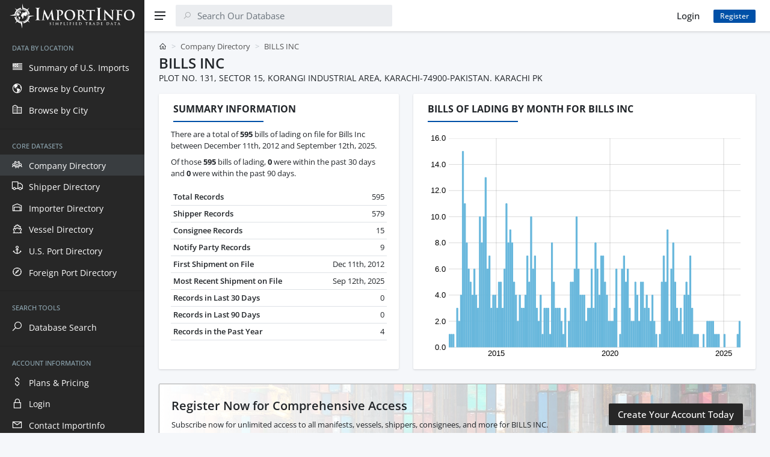

--- FILE ---
content_type: text/html; charset=UTF-8
request_url: https://www.importinfo.com/bills-inc
body_size: 8527
content:
<!DOCTYPE html>
<html lang="en" dir="ltr">
<head>
<meta charset="UTF-8" />
<meta name="viewport" content="width=device-width, initial-scale=1" />
<title>BILLS INC | U.S. Import Activity</title>
<meta name="description" content="View all 595 bills of lading and manifests for Bills Inc located in Karachi, Pakistan filed between Dec 11th, 2012 and Sep 12th, 2025.">
<link rel="canonical" href="https://www.importinfo.com/bills-inc" /> 
<link rel="next" href="https://www.importinfo.com/bills-inc/bols?page=2">
<link rel="stylesheet" href="https://www.importinfo.com/css/style.css?20240919" />
<link rel="apple-touch-icon" sizes="180x180" href="https://www.importinfo.com/apple-touch-icon.png">
<link rel="icon" href="https://www.importinfo.com/favicon.ico?20240919" sizes="any">
<link rel="icon" href="https://www.importinfo.com/favicon.svg?20240919" type="image/svg+xml" />
<link rel="manifest" href="https://www.importinfo.com/site.webmanifest">
</head>
<body>
<div class="sa-app sa-app--desktop-sidebar-shown sa-app--mobile-sidebar-hidden sa-app--toolbar-fixed">
<div class="sa-app__sidebar">
<div class="sa-sidebar">
<div class="sa-sidebar__header">
<a class="sa-sidebar__logo" href="https://www.importinfo.com/">
<span class="sa-sidebar-logo">
<img src="https://www.importinfo.com/css/img/logo_white.svg" alt="ImportInfo Logo" />
</span>
</a>
</div>
<div class="sa-sidebar__body" data-simplebar="">
<ul class="sa-nav sa-nav--sidebar" data-sa-collapse="">
<li class="sa-nav__section">
<div class="sa-nav__section-title"><span>Data by Location</span></div>
<ul class="sa-nav__menu sa-nav__menu--root">
<li class="sa-nav__menu-item sa-nav__menu-item--has-icon">
<a href="https://www.importinfo.com/united-states" class="sa-nav__link ">
<span class="sa-nav__icon"><i class="las la-flag-usa"></i></span>
<span class="sa-nav__title">Summary of U.S. Imports</span>
</a>
</li>
<li class="sa-nav__menu-item sa-nav__menu-item--has-icon">
<a href="https://www.importinfo.com/countries" class="sa-nav__link ">
<span class="sa-nav__icon"><i class="las la-globe-americas"></i></span>
<span class="sa-nav__title">Browse by Country</span>
</a>
</li>
<li class="sa-nav__menu-item sa-nav__menu-item--has-icon">
<a href="https://www.importinfo.com/cities" class="sa-nav__link ">
<span class="sa-nav__icon"><i class="las la-city"></i></span>
<span class="sa-nav__title">Browse by City</span>
</a>
</li>
</ul>
</li>
<li class="sa-nav__section">
<div class="sa-nav__section-title"><span>Core Datasets</span></div>
<ul class="sa-nav__menu sa-nav__menu--root">
<li class="sa-nav__menu-item sa-nav__menu-item--has-icon">
<a href="https://www.importinfo.com/companies" class="sa-nav__link active">
<span class="sa-nav__icon"><i class="las la-users"></i></span>
<span class="sa-nav__title">Company Directory</span>
</a>
</li>
<li class="sa-nav__menu-item sa-nav__menu-item--has-icon">
<a href="https://www.importinfo.com/shippers" class="sa-nav__link ">
<span class="sa-nav__icon"><i class="las la-truck"></i></span>
<span class="sa-nav__title">Shipper Directory</span>
</a>
</li>
<li class="sa-nav__menu-item sa-nav__menu-item--has-icon">
<a href="https://www.importinfo.com/importers" class="sa-nav__link ">
<span class="sa-nav__icon"><i class="las la-warehouse"></i></span>
<span class="sa-nav__title">Importer Directory</span>
</a>
</li>
<li class="sa-nav__menu-item sa-nav__menu-item--has-icon">
<a href="https://www.importinfo.com/vessels" class="sa-nav__link ">
<span class="sa-nav__icon"><i class="las la-ship"></i></span>
<span class="sa-nav__title">Vessel Directory</span>
</a>
</li>
<li class="sa-nav__menu-item sa-nav__menu-item--has-icon">
<a href="https://www.importinfo.com/ports" class="sa-nav__link ">
<span class="sa-nav__icon"><i class="las la-anchor"></i></span>
<span class="sa-nav__title">U.S. Port Directory</span>
</a>
</li>
<li class="sa-nav__menu-item sa-nav__menu-item--has-icon">
<a href="https://www.importinfo.com/foreign-ports" class="sa-nav__link ">
<span class="sa-nav__icon"><i class="las la-compass"></i></span>
<span class="sa-nav__title">Foreign Port Directory</span>
</a>
</li>
</ul>
</li>
<li class="sa-nav__section">
<div class="sa-nav__section-title"><span>Search Tools</span></div>
<ul class="sa-nav__menu sa-nav__menu--root">
<li class="sa-nav__menu-item sa-nav__menu-item--has-icon">
<a href="https://www.importinfo.com/search" class="sa-nav__link ">
<span class="sa-nav__icon"><i class="las la-search"></i></span>
<span class="sa-nav__title">Database Search</span>
</a>
</li>
</ul>
</li>
<li class="sa-nav__section">
<div class="sa-nav__section-title"><span>Account Information</span></div>
<ul class="sa-nav__menu sa-nav__menu--root">
<li class="sa-nav__menu-item sa-nav__menu-item--has-icon">
<a href="https://www.importinfo.com/pricing" class="sa-nav__link ">
<span class="sa-nav__icon"><i class="las la-dollar-sign"></i></span>
<span class="sa-nav__title">Plans &amp; Pricing</span>
</a>
</li>
<li class="sa-nav__menu-item sa-nav__menu-item--has-icon">
<a href="https://www.importinfo.com/login" class="sa-nav__link ">
<span class="sa-nav__icon"><i class="las la-lock"></i></span>
<span class="sa-nav__title">Login</span>
</a>
</li>
<li class="sa-nav__menu-item sa-nav__menu-item--has-icon">
<a href="https://www.importinfo.com/contact" class="sa-nav__link ">
<span class="sa-nav__icon"><i class="las la-envelope"></i></span>
<span class="sa-nav__title">Contact ImportInfo</span>
</a>
</li>
</ul>
</li>
</ul>
</div>
</div>
<div class="sa-app__sidebar-shadow"></div>
<div class="sa-app__sidebar-backdrop" data-sa-close-sidebar=""></div>
</div>
<div class="sa-app__content">
<div class="sa-toolbar sa-toolbar--search-hidden sa-app__toolbar">
<div class="sa-toolbar__body">
<div class="sa-toolbar__item">
<button class="sa-toolbar__button" type="button" aria-label="Menu" data-sa-toggle-sidebar="">
<svg xmlns="http://www.w3.org/2000/svg" width="20" height="20" viewBox="0 0 20 20" fill="currentColor">
<path d="M1,11V9h18v2H1z M1,3h18v2H1V3z M15,17H1v-2h14V17z"></path>
</svg>
</button>
</div>
<div class="mx-auto sa-toolbar__item d-xl-none">
<a class="sa-toolbar__logo" href="https://www.importinfo.com/">
<span class="sa-toolbar-logo">
<img src="https://www.importinfo.com/css/img/logo.svg" alt="ImportInfo Logo" />
</span>
</a>
</div>
<div class="sa-toolbar__item sa-toolbar__item--search">
<form class="sa-search sa-search--state--pending" method="GET" action="https://www.importinfo.com/search">
<div class="sa-search__body">
<div class="sa-search__icon"><i class="las la-search"></i></div>
<input type="text" id="input-search" name="s" class="sa-search__input" placeholder="Search Our Database" />
<button class="sa-search__cancel d-sm-none" type="button" aria-label="Close search"><i class="las la-times"></i></button>
<div class="sa-search__field"></div>
</div>
</form>
</div>
<div class="mx-auto header-sm-none"></div>
<div class="sa-toolbar__item d-sm-none ms-0">
<button class="sa-toolbar__button" type="button" aria-label="Show search" data-sa-action="show-search">
<i class="las la-search"></i>
</button>
</div>
<div class="sa-toolbar__item mx-0">
<div class="col-auto">
<a href="https://www.importinfo.com/login" title="Login to ImportInfo" class="btn btn-light">Login</a>
</div>
</div>
<div class="sa-toolbar__item header-sm-none">
<div class="col-auto">
<a href="https://www.importinfo.com/pricing" class="btn btn-sm btn-primary me-5">Register</a>
</div>
</div>
</div>
<div class="sa-toolbar__shadow"></div>
</div>
<div id="top" class="sa-app__body mb-5">
<div class="mx-sm-2 px-2 px-sm-3 px-xxl-4">
<div class="container container--full">
<div class="row g-4 align-items-center py-4">
<div class="col text-left">
<nav class="mb-2" aria-label="breadcrumb">
<ol class="breadcrumb breadcrumb-sa-simple">
<li class="breadcrumb-item"><i class="las la-home"></i></li>
<li class="breadcrumb-item"><a href="https://www.importinfo.com/companies" title="Company Directory of U.S. Importers and Suppliers">Company Directory</a></li> <li class="breadcrumb-item active">BILLS INC</li> </ol>
</nav>
<h1 class="fs-4 m-0">BILLS INC</h1>
<div class="m-0">PLOT NO. 131, SECTOR 15, KORANGI INDUSTRIAL AREA, KARACHI-74900-PAKISTAN. KARACHI PK</div>
</div>
</div>
<div class="row justify-content-lg-center g-4 g-xl-5">
<div class="col-12 col-xxxl-3 col-xxl-4 col-xl-5 col-lg-4 d-flex">
<div class="card flex-grow-1 saw-pulse">
<div class="card-header-simple">
<h2 class="h-underline h-underline-150">Summary Information</h2>
</div>
<div class="card-body pt-0">
<p class="card-text">
There are a total of <b>595</b> bills of lading on file for Bills Inc 
between December 11th, 2012 and September 12th, 2025.
</p>
<p class="card-text">
Of those <b>595</b> bills of lading,
<b>0</b> were within the past 30 days and
<b>0</b> were within the past 90 days.
</p>
<table class="table table-sm mt-4">
<tbody>
<tr>
<th>Total Records</th><td class="text-end">595</td></tr>
<tr>
<th>Shipper Records</th><td class="text-end">579</td></tr>
<tr>
<th>Consignee Records</th><td class="text-end">15</td></tr>
<tr>
<th>Notify Party Records</th><td class="text-end">9</td></tr>
<tr>
<th>First Shipment on File</th><td class="text-end">Dec 11th, 2012</td></tr>
<tr>
<th>Most Recent Shipment on File</th><td class="text-end">Sep 12th, 2025</td></tr>
<tr>
<th>Records in Last 30 Days</th><td class="text-end">0</td></tr>
<tr>
<th>Records in Last 90 Days</th><td class="text-end">0</td></tr>
<tr>
<th>Records in the Past Year</th><td class="text-end">4</td></tr>
</tbody>
</table>
</div>
</div>
</div>
<div class="col-12 col-xxxl-9 col-xxl-8 col-xl-7 col-lg-8 d-flex">
<div class="card flex-grow-1">
<div class="card-header-simple">
<h2 class="h-underline h-underline-150">Bills of Lading by Month for Bills Inc</h2>
</div>
<div class="px-2">
<div id="monthly_chart"></div>
</div>
</div>
</div>
<div class="col-12">
<div class="card callout-bg-image mx-auto">
<div class="card-body d-md-flex align-items-center">
<div class="me-auto pe-3">
<div class="card-title h5">Register Now for Comprehensive Access</div>
<p class="card-text">Subscribe now for unlimited access to all manifests, vessels, shippers, consignees, and more for BILLS INC.</p>
</div>
<div class="flex-nowrap my-4">
<a href="https://www.importinfo.com/pricing" class="btn btn-dark text-nowrap">Create Your Account Today</a>
</div>
</div>
</div>
</div>
<div class="col-12 d-flex">
<div class="card flex-grow-1">
<div class="card-header-simple">
<h2 class="h-underline h-underline-150">Sankey Diagram of Associated Companies</h2>
</div>
<div class="card-body pt-0">
<p class="card-text">
Below is a Sankey Diagram of the top 7 companies associated with Bills Inc, and the top 4 companies associated with those associations.
</p>
<div class="sankey_wrapper">
<div id="sankey"></div>
</div>
</div>
</div>
</div>
<div class="col-12 col-xxl-6 col-xl-8 col-lg-8">
<div class="card">
<div class="card-header-simple">
<h2 class="h-underline h-underline-150">Associated Companies</h2>
</div>
<div class="card-body pt-0">
<p class="card-text">
Below are the top 7 companies associated with Bills Inc in terms of total bills of lading.
Total Records are based on records since October 21st, 2012.
Associations are based on records since January 2021.
</p>
<div class="table-responsive">
<table class="table table-sm mt-4">
<thead>
<tr>
<th>Company Name</th>
<th class="text-end">Recent Shipment</th>
<th class="text-end">Total Records</th>
<th class="text-end">Associations</th></tr>
</thead>
<tbody>
<tr><td><a href="https://www.importinfo.com/zoom-imports-inc" title="ZOOM IMPORTS INC. Bills of Lading and Import Summary">ZOOM IMPORTS INC.</a></td><td class="text-end">Jan 2026</td><td class="text-end">697</td><td class="text-end">125</td></tr>
<tr><td><a href="https://www.importinfo.com/lakota-product-warehouse" title="LAKOTA PRODUCT WAREHOUSE Bills of Lading and Import Summary">LAKOTA PRODUCT WAREHOUSE</a></td><td class="text-end">Dec 2025</td><td class="text-end">121</td><td class="text-end">8</td></tr>
<tr><td>SCHOTT PERFORMANCE FABRICS INC</td><td class="text-end">Dec 2025</td><td class="text-end">144</td><td class="text-end">3</td></tr>
<tr><td class="blur medium bl_22"></td><td class="text-end">Oct 2022</td><td class="text-end">1</td><td class="text-end">1</td></tr>
<tr><td class="blur medium bl_8"></td><td class="text-end">Oct 2022</td><td class="text-end">1</td><td class="text-end">1</td></tr>
<tr><td><a href="https://www.importinfo.com/guangzhou-five-six-technology-co" title="GUANGZHOU FIVE SIX TECHNOLOGY CO Bills of Lading and Import Summary">GUANGZHOU FIVE SIX TECHNOLOGY CO</a></td><td class="text-end">Oct 2023</td><td class="text-end">44,874</td><td class="text-end">1</td></tr>
<tr><td><a href="https://www.importinfo.com/cabela-s-retail-canada-calgary-dc" title="CABELA'S RETAIL CANADA CALGARY DC Bills of Lading and Import Summary">CABELA'S RETAIL CANADA CALGARY DC</a></td><td class="text-end">Jul 2025</td><td class="text-end">1,012</td><td class="text-end">1</td></tr>
</tbody>
</table>
</div>
</div>
</div>
</div>
<div class="col-12 col-xxl-6 col-xl-8 col-lg-8">
<div class="card">
<div class="card-header-simple">
<h2 class="h-underline h-underline-150">Other Companies Listed Alphabetically</h2>
</div>
<div class="card-body pt-0">
<p class="card-text">
Below are other companies when arranged alphabetically. There is not neccessarily any association to Bills Inc.
</p>
<div class="table-responsive">
<table class="table table-sm mt-4">
<thead>
<tr>
<th>Company Name</th>
<th class="text-end">Recent Shipment</th>
<th class="text-end">Total Records</th>
<th class="text-end">Past 90 Days</th></tr>
</thead>
<tbody>
<tr><td><a href="https://www.importinfo.com/billion-max-viet-nam-manufacturing" title="BILLION MAX VIET NAM MANUFACTURING Bills of Lading and Import Summary">BILLION MAX VIET NAM MANUFACTURING</a></td><td class="text-end">Jan 2026</td><td class="text-end">280</td><td class="text-end">2</td></tr>
<tr><td><a href="https://www.importinfo.com/billion-max-vietnam-manufacturing-company-limited" title="BILLION MAX VIETNAM MANUFACTURING COMPANY LIMITED Bills of Lading and Import Summary">BILLION MAX VIETNAM MANUFACTURING COMPANY LIMITED</a></td><td class="text-end">Jan 2026</td><td class="text-end">764</td><td class="text-end">14</td></tr>
<tr><td><a href="https://www.importinfo.com/billion-mega-international-limited" title="BILLION MEGA INTERNATIONAL LIMITED Bills of Lading and Import Summary">BILLION MEGA INTERNATIONAL LIMITED</a></td><td class="text-end">Jan 2026</td><td class="text-end">378</td><td class="text-end">9</td></tr>
<tr><td><a href="https://www.importinfo.com/billion-reach-industrial-limited" title="BILLION REACH INDUSTRIAL LIMITED Bills of Lading and Import Summary">BILLION REACH INDUSTRIAL LIMITED</a></td><td class="text-end">Jan 2026</td><td class="text-end">301</td><td class="text-end">3</td></tr>
<tr><td><a href="https://www.importinfo.com/billion-technology-limited" title="BILLION TECHNOLOGY LIMITED Bills of Lading and Import Summary">BILLION TECHNOLOGY LIMITED</a></td><td class="text-end">Jan 2026</td><td class="text-end">614</td><td class="text-end">14</td></tr>
<tr><td><a href="https://www.importinfo.com/billion-topper-international-ltd" title="BILLION TOPPER INTERNATIONAL LTD Bills of Lading and Import Summary">BILLION TOPPER INTERNATIONAL LTD</a></td><td class="text-end">Jan 2026</td><td class="text-end">550</td><td class="text-end">10</td></tr>
<tr><td><a href="https://www.importinfo.com/billions-hong-kong-corporation" title="BILLIONS (HONG KONG) CORPORATION Bills of Lading and Import Summary">BILLIONS (HONG KONG) CORPORATION</a></td><td class="text-end">Jan 2026</td><td class="text-end">2,877</td><td class="text-end">66</td></tr>
<tr><td><a href="https://www.importinfo.com/billions-america-corporation" title="BILLIONS AMERICA CORPORATION Bills of Lading and Import Summary">BILLIONS AMERICA CORPORATION</a></td><td class="text-end">Jan 2026</td><td class="text-end">735</td><td class="text-end">20</td></tr>
<tr><td><a href="https://www.importinfo.com/billions-america-warehouse" title="BILLIONS AMERICA WAREHOUSE Bills of Lading and Import Summary">BILLIONS AMERICA WAREHOUSE</a></td><td class="text-end">Jan 2026</td><td class="text-end">101</td><td class="text-end">22</td></tr>
<tr><td><a href="https://www.importinfo.com/billmore-trading-corp" title="BILLMORE TRADING CORP. Bills of Lading and Import Summary">BILLMORE TRADING CORP.</a></td><td class="text-end">Jan 2026</td><td class="text-end">432</td><td class="text-end">7</td></tr>
<tr><td><a href="https://www.importinfo.com/billund-aquakulturservice-a-s" title="BILLUND AQUAKULTURSERVICE A S Bills of Lading and Import Summary">BILLUND AQUAKULTURSERVICE A S</a></td><td class="text-end">Aug 2020</td><td class="text-end">206</td><td class="text-end">0</td></tr>
<tr><td><a href="https://www.importinfo.com/billy-lee" title="BILLY LEE Bills of Lading and Import Summary">BILLY LEE</a></td><td class="text-end">Mar 2025</td><td class="text-end">89</td><td class="text-end">0</td></tr>
<tr><td><a href="https://www.importinfo.com/billy-reid-inc" title="BILLY REID INC Bills of Lading and Import Summary">BILLY REID INC</a></td><td class="text-end">Feb 2025</td><td class="text-end">193</td><td class="text-end">0</td></tr>
<tr><td><a href="https://www.importinfo.com/billy-s-apparel-inc" title="BILLY'S APPAREL INC. Bills of Lading and Import Summary">BILLY'S APPAREL INC.</a></td><td class="text-end">Sep 2024</td><td class="text-end">652</td><td class="text-end">0</td></tr>
<tr><td><a href="https://www.importinfo.com/bilsar-dis-tic-as" title="BILSAR DIS TIC.AS. Bills of Lading and Import Summary">BILSAR DIS TIC.AS.</a></td><td class="text-end">Jan 2026</td><td class="text-end">125</td><td class="text-end">5</td></tr>
<tr><td><a href="https://www.importinfo.com/bilsar-dis-ticaret-a-s" title="BILSAR DIS TICARET A.S. Bills of Lading and Import Summary">BILSAR DIS TICARET A.S.</a></td><td class="text-end">Dec 2025</td><td class="text-end">117</td><td class="text-end">1</td></tr>
<tr><td><a href="https://www.importinfo.com/bilstein-siekermann-gmbh-co-kg" title="BILSTEIN & SIEKERMANN GMBH & CO. KG Bills of Lading and Import Summary">BILSTEIN & SIEKERMANN GMBH & CO. KG</a></td><td class="text-end">Jan 2026</td><td class="text-end">286</td><td class="text-end">2</td></tr>
<tr><td><a href="https://www.importinfo.com/bilstein-gmbh-co-kg" title="BILSTEIN GMBH & CO. KG Bills of Lading and Import Summary">BILSTEIN GMBH & CO. KG</a></td><td class="text-end">Jan 2026</td><td class="text-end">2,228</td><td class="text-end">8</td></tr>
<tr><td><a href="https://www.importinfo.com/bilt-graphic-paper-products-ltd" title="BILT GRAPHIC PAPER PRODUCTS LTD Bills of Lading and Import Summary">BILT GRAPHIC PAPER PRODUCTS LTD</a></td><td class="text-end">Jan 2026</td><td class="text-end">1,632</td><td class="text-end">80</td></tr>
<tr><td><a href="https://www.importinfo.com/bilt-industries-inc" title="BILT INDUSTRIES INC. Bills of Lading and Import Summary">BILT INDUSTRIES INC.</a></td><td class="text-end">Jan 2026</td><td class="text-end">368</td><td class="text-end">6</td></tr>
</tbody>
</table>
</div>
</div>
</div>
</div>
<div class="col-12 d-flex">
<div class="card flex-grow-1">
<div class="card-header-simple">
<div class="row g-3 align-items-center justify-content-between">
<div class="col-auto">
<h2 class="h-underline h-underline-150">25 Most Recent Bills of Lading</h2>
</div>
</div>
</div>
<div class="sa-widget-table text-nowrap">
<div id="double_scroll_top" class="my-1"><div></div></div>
<div id="double_scroll_table">
<table class="table table-striped table-sm mb-0">
<thead>
<tr class="small">
<th nowrap class="ps-5">Run Date</th>
<th nowrap>Master BOL</th>
<th nowrap>House BOL</th>
<th nowrap>Voyage #</th>
<th nowrap>Bill Type</th>
<th nowrap>Carrier Code</th>
<th nowrap>IMO #</th>
<th nowrap>Vessel Name</th>
<th nowrap>Arrival Date</th>
<th nowrap>US Port</th>
<th nowrap>Foreign Port</th>
<th nowrap>Quantity</th>
<th nowrap>Weight</th>
<th nowrap>Type of Service</th>
<th nowrap>Shipper</th>
<th nowrap>Consignee</th>
<th nowrap>Notify Party</th>
<th nowrap>Commodity</th></tr>
</thead>
<tbody>
<tr><td class="blur ps-5"></td><td class="blur medium"></td><td class="blur medium"></td><td class="blur small"></td><td class="blur"></td><td class="blur"></td><td class="blur"></td><td class="blur"></td><td class="blur"></td><td class="blur medium text-nowrap"></td><td class="blur medium text-nowrap"></td><td class="blur"></td><td class="blur"></td><td class="blur"></td> <td class="blur large text-nowrap"></td><td class="blur large text-nowrap"></td><td class=""></td><td class="blur xxxlarge commodity_desc_column pe-5"></td></tr>
<tr><td class="blur ps-5"></td><td class="blur medium"></td><td class="blur medium"></td><td class="blur small"></td><td class="blur"></td><td class="blur"></td><td class="blur"></td><td class="blur"></td><td class="blur"></td><td class="blur medium text-nowrap"></td><td class="blur medium text-nowrap"></td><td class="blur"></td><td class="blur"></td><td class="blur"></td> <td class="blur large text-nowrap"></td><td class="blur large text-nowrap"></td><td class=""></td><td class="blur xlarge commodity_desc_column pe-5"></td></tr>
<tr><td class="blur ps-5"></td><td class="blur medium"></td><td class=""></td><td class="blur small"></td><td class="blur"></td><td class="blur"></td><td class="blur"></td><td class="blur"></td><td class="blur"></td><td class="blur medium text-nowrap"></td><td class="blur medium text-nowrap"></td><td class="blur"></td><td class="blur"></td><td class="blur"></td> <td class="blur large text-nowrap"></td><td class="blur large text-nowrap"></td><td class="blur large text-nowrap"></td><td class="blur xxxlarge commodity_desc_column pe-5"></td></tr>
<tr><td nowrap class="ps-5">2025-01-29</td><td nowrap>HLCUKHI241146522</td><td nowrap></td><td nowrap>4149</td><td nowrap>Regular Bill</td><td nowrap>HLCU</td><td nowrap>9612882</td><td nowrap>TIRUA</td><td nowrap>2025-01-28</td><td nowrap>CHARLESTON, SOUTH CAROLINA</td><td nowrap>PORT MUHAMMAD BIN QASIM PAKISTAN</td><td nowrap>1,344 PCS</td><td nowrap>11,550 K</td><td nowrap>House to House</td><td nowrap>BILLS INC</td><td nowrap>ZOOM IMPORTS INC.</td><td nowrap>LEE HARDEMEN CUSTOM BROKERS INC.</td><td class="commodity_desc_column pe-5">KNITTED GARMENTS 20377 PCS 1) 100%POLYESTER WOMENS, YOUTH & MENS HOODIE & LEAFY SUIT COUNT OF YARN 250 GSM SUBLIMATION PERFORMAN...</td></tr>
<tr><td nowrap class="ps-5">2024-10-12</td><td nowrap>HLCUKHI240796462</td><td nowrap></td><td nowrap>4134</td><td nowrap>Regular Bill</td><td nowrap>HLCU</td><td nowrap>9612870</td><td nowrap>TOLTEN</td><td nowrap>2024-10-11</td><td nowrap>CHARLESTON, SOUTH CAROLINA</td><td nowrap>PORT MUHAMMAD BIN QASIM PAKISTAN</td><td nowrap>765 PCS</td><td nowrap>9,767 K</td><td nowrap>House to House</td><td nowrap>BILLS INC</td><td nowrap>ZOOM IMPORTS INC.</td><td nowrap>LEE HARDEMEN CUSTOM BROKERS INC.</td><td class="commodity_desc_column pe-5">ADULT & YOUTH HOODIE 765 CTNS / 16155 PCS 1) 70%COTTON 30%POLYESTER ADULT & YOUTH HOODIE COUNT OF YARN 10OZ & 8.5 OZ FLEECE & 58...</td></tr>
<tr><td nowrap class="ps-5">2024-09-23</td><td nowrap>MAEU241959602</td><td nowrap>CFIQCFI13698224</td><td nowrap>430W</td><td nowrap>House Bill</td><td nowrap>CFIQ</td><td nowrap>9333034</td><td nowrap>MAERSK DETROIT</td><td nowrap>2024-09-13</td><td nowrap>CHARLESTON, SOUTH CAROLINA</td><td nowrap>PORT MUHAMMAD BIN QASIM PAKISTAN</td><td nowrap>903 CTN</td><td nowrap>9,226 K</td><td nowrap>House to House</td><td nowrap>BILLS INC</td><td nowrap>ZOOM IMPORTS INC.</td><td></td><td class="commodity_desc_column pe-5">60%COTTON 40%POLYESTER MENS STALKER PANT</td></tr>
<tr><td nowrap class="ps-5">2024-08-09</td><td nowrap>MAEU238803390</td><td nowrap>CFIQCFI13522924</td><td nowrap>424W</td><td nowrap>House Bill</td><td nowrap>CFIQ</td><td nowrap>9333022</td><td nowrap>MAERSK CHICAGO</td><td nowrap>2024-08-08</td><td nowrap>CHARLESTON, SOUTH CAROLINA</td><td nowrap>PORT MUHAMMAD BIN QASIM PAKISTAN</td><td nowrap>1,035 CTN</td><td nowrap>11,577 K</td><td nowrap>Container Yard</td><td nowrap>BILLS INC</td><td nowrap>ZOOM IMPORTS INC.</td><td></td><td class="commodity_desc_column pe-5">60%COTTON 40%POLYESTER MENS STALKER PANT</td></tr>
<tr><td class="blur ps-5"></td><td class="blur medium"></td><td class=""></td><td class="blur small"></td><td class="blur"></td><td class="blur"></td><td class="blur"></td><td class="blur"></td><td class="blur"></td><td class="blur medium text-nowrap"></td><td class="blur medium text-nowrap"></td><td class="blur"></td><td class="blur"></td><td class="blur"></td> <td class="blur large text-nowrap"></td><td class="blur large text-nowrap"></td><td class="blur large text-nowrap"></td><td class="blur xxlarge commodity_desc_column pe-5"></td></tr>
<tr><td class="blur ps-5"></td><td class="blur medium"></td><td class=""></td><td class="blur small"></td><td class="blur"></td><td class="blur"></td><td class="blur"></td><td class="blur"></td><td class="blur"></td><td class="blur medium text-nowrap"></td><td class="blur medium text-nowrap"></td><td class="blur"></td><td class="blur"></td><td class="blur"></td> <td class="blur large text-nowrap"></td><td class="blur large text-nowrap"></td><td class="blur large text-nowrap"></td><td class="blur xxxxlarge commodity_desc_column pe-5"></td></tr>
<tr><td class="blur ps-5"></td><td class="blur medium"></td><td class=""></td><td class="blur small"></td><td class="blur"></td><td class="blur"></td><td class="blur"></td><td class="blur"></td><td class="blur"></td><td class="blur medium text-nowrap"></td><td class="blur medium text-nowrap"></td><td class="blur"></td><td class="blur"></td><td class="blur"></td> <td class="blur large text-nowrap"></td><td class="blur large text-nowrap"></td><td class="blur large text-nowrap"></td><td class="blur xlarge commodity_desc_column pe-5"></td></tr>
<tr><td class="blur ps-5"></td><td class="blur medium"></td><td class=""></td><td class="blur small"></td><td class="blur"></td><td class="blur"></td><td class="blur"></td><td class="blur"></td><td class="blur"></td><td class="blur medium text-nowrap"></td><td class="blur medium text-nowrap"></td><td class="blur"></td><td class="blur"></td><td class="blur"></td> <td class="blur large text-nowrap"></td><td class="blur large text-nowrap"></td><td class="blur large text-nowrap"></td><td class="blur xxxlarge commodity_desc_column pe-5"></td></tr>
<tr><td class="blur ps-5"></td><td class="blur medium"></td><td class=""></td><td class="blur small"></td><td class="blur"></td><td class="blur"></td><td class="blur"></td><td class="blur"></td><td class="blur"></td><td class="blur medium text-nowrap"></td><td class="blur medium text-nowrap"></td><td class="blur"></td><td class="blur"></td><td class="blur"></td> <td class="blur large text-nowrap"></td><td class="blur large text-nowrap"></td><td class="blur large text-nowrap"></td><td class="blur xxlarge commodity_desc_column pe-5"></td></tr>
<tr><td class="blur ps-5"></td><td class="blur medium"></td><td class=""></td><td class="blur small"></td><td class="blur"></td><td class="blur"></td><td class="blur"></td><td class="blur"></td><td class="blur"></td><td class="blur medium text-nowrap"></td><td class="blur medium text-nowrap"></td><td class="blur"></td><td class="blur"></td><td class="blur"></td> <td class="blur large text-nowrap"></td><td class="blur large text-nowrap"></td><td class="blur large text-nowrap"></td><td class="blur xxlarge commodity_desc_column pe-5"></td></tr>
<tr><td class="blur ps-5"></td><td class="blur medium"></td><td class=""></td><td class="blur small"></td><td class="blur"></td><td class="blur"></td><td class="blur"></td><td class="blur"></td><td class="blur"></td><td class="blur medium text-nowrap"></td><td class="blur medium text-nowrap"></td><td class="blur"></td><td class="blur"></td><td class="blur"></td> <td class="blur large text-nowrap"></td><td class="blur large text-nowrap"></td><td class="blur large text-nowrap"></td><td class="blur xxxlarge commodity_desc_column pe-5"></td></tr>
<tr><td class="blur ps-5"></td><td class="blur medium"></td><td class=""></td><td class="blur small"></td><td class="blur"></td><td class="blur"></td><td class="blur"></td><td class="blur"></td><td class="blur"></td><td class="blur medium text-nowrap"></td><td class="blur medium text-nowrap"></td><td class="blur"></td><td class="blur"></td><td class="blur"></td> <td class="blur large text-nowrap"></td><td class="blur large text-nowrap"></td><td class="blur large text-nowrap"></td><td class="blur xxxlarge commodity_desc_column pe-5"></td></tr>
<tr><td class="blur ps-5"></td><td class="blur medium"></td><td class=""></td><td class="blur small"></td><td class="blur"></td><td class="blur"></td><td class="blur"></td><td class="blur"></td><td class="blur"></td><td class="blur medium text-nowrap"></td><td class="blur medium text-nowrap"></td><td class="blur"></td><td class="blur"></td><td class="blur"></td> <td class="blur large text-nowrap"></td><td class="blur large text-nowrap"></td><td class="blur large text-nowrap"></td><td class="blur xxxlarge commodity_desc_column pe-5"></td></tr>
<tr><td class="blur ps-5"></td><td class="blur medium"></td><td class=""></td><td class="blur small"></td><td class="blur"></td><td class="blur"></td><td class="blur"></td><td class="blur"></td><td class="blur"></td><td class="blur medium text-nowrap"></td><td class="blur medium text-nowrap"></td><td class="blur"></td><td class="blur"></td><td class="blur"></td> <td class="blur large text-nowrap"></td><td class="blur large text-nowrap"></td><td class="blur large text-nowrap"></td><td class="blur xxlarge commodity_desc_column pe-5"></td></tr>
<tr><td class="blur ps-5"></td><td class="blur medium"></td><td class=""></td><td class="blur small"></td><td class="blur"></td><td class="blur"></td><td class="blur"></td><td class="blur"></td><td class="blur"></td><td class="blur medium text-nowrap"></td><td class="blur medium text-nowrap"></td><td class="blur"></td><td class="blur"></td><td class="blur"></td> <td class="blur large text-nowrap"></td><td class="blur large text-nowrap"></td><td class="blur large text-nowrap"></td><td class="blur xlarge commodity_desc_column pe-5"></td></tr>
<tr><td class="blur ps-5"></td><td class="blur medium"></td><td class="blur medium"></td><td class="blur small"></td><td class="blur"></td><td class="blur"></td><td class="blur"></td><td class="blur"></td><td class="blur"></td><td class="blur medium text-nowrap"></td><td class="blur medium text-nowrap"></td><td class="blur"></td><td class="blur"></td><td class="blur"></td> <td class="blur large text-nowrap"></td><td class="blur large text-nowrap"></td><td class=""></td><td class="blur xlarge commodity_desc_column pe-5"></td></tr>
<tr><td class="blur ps-5"></td><td class="blur medium"></td><td class=""></td><td class="blur small"></td><td class="blur"></td><td class="blur"></td><td class="blur"></td><td class="blur"></td><td class="blur"></td><td class="blur medium text-nowrap"></td><td class="blur medium text-nowrap"></td><td class="blur"></td><td class="blur"></td><td class="blur"></td> <td class="blur large text-nowrap"></td><td class="blur large text-nowrap"></td><td class="blur large text-nowrap"></td><td class="blur xxxxlarge commodity_desc_column pe-5"></td></tr>
<tr><td class="blur ps-5"></td><td class="blur medium"></td><td class="blur medium"></td><td class="blur small"></td><td class="blur"></td><td class="blur"></td><td class="blur"></td><td class="blur"></td><td class="blur"></td><td class="blur medium text-nowrap"></td><td class="blur medium text-nowrap"></td><td class="blur"></td><td class="blur"></td><td class="blur"></td> <td class="blur large text-nowrap"></td><td class="blur large text-nowrap"></td><td class=""></td><td class="blur xxlarge commodity_desc_column pe-5"></td></tr>
<tr><td class="blur ps-5"></td><td class="blur medium"></td><td class="blur medium"></td><td class="blur small"></td><td class="blur"></td><td class="blur"></td><td class="blur"></td><td class="blur"></td><td class="blur"></td><td class="blur medium text-nowrap"></td><td class="blur medium text-nowrap"></td><td class="blur"></td><td class="blur"></td><td class="blur"></td> <td class="blur large text-nowrap"></td><td class="blur large text-nowrap"></td><td class=""></td><td class="blur xxxxlarge commodity_desc_column pe-5"></td></tr>
<tr><td class="blur ps-5"></td><td class="blur medium"></td><td class="blur medium"></td><td class="blur small"></td><td class="blur"></td><td class="blur"></td><td class="blur"></td><td class="blur"></td><td class="blur"></td><td class="blur medium text-nowrap"></td><td class="blur medium text-nowrap"></td><td class="blur"></td><td class="blur"></td><td class="blur"></td> <td class="blur large text-nowrap"></td><td class="blur large text-nowrap"></td><td class=""></td><td class="blur xxlarge commodity_desc_column pe-5"></td></tr>
<tr><td class="blur ps-5"></td><td class="blur medium"></td><td class=""></td><td class="blur small"></td><td class="blur"></td><td class="blur"></td><td class="blur"></td><td class="blur"></td><td class="blur"></td><td class="blur medium text-nowrap"></td><td class="blur medium text-nowrap"></td><td class="blur"></td><td class="blur"></td><td class="blur"></td> <td class="blur large text-nowrap"></td><td class="blur large text-nowrap"></td><td class="blur large text-nowrap"></td><td class="blur xxxxlarge commodity_desc_column pe-5"></td></tr>
<tr><td class="blur ps-5"></td><td class="blur medium"></td><td class=""></td><td class="blur small"></td><td class="blur"></td><td class="blur"></td><td class="blur"></td><td class="blur"></td><td class="blur"></td><td class="blur medium text-nowrap"></td><td class="blur medium text-nowrap"></td><td class="blur"></td><td class="blur"></td><td class="blur"></td> <td class="blur large text-nowrap"></td><td class="blur large text-nowrap"></td><td class="blur large text-nowrap"></td><td class="blur xxxxlarge commodity_desc_column pe-5"></td></tr>
</tbody>
</table>
</div> </div>
</div>
</div>
<div class="col-12 col-xxl-8 d-flex">
<div class="card flex-grow-1">
<div class="card-header-simple">
<div class="row g-3 align-items-center justify-content-between">
<div class="col-auto">
<h2 class="h-underline h-underline-150">Sample Bill of Lading</h2>
</div>
<div class="col-auto">
<div class="btn-group" role="group" aria-label="Table Display Options">
<a href="https://www.importinfo.com/manifest/202508250029924" title="View all Bill of Ladings" class="btn btn-primary">View Full Manifest</a>
</div>
</div>
</div>
</div>
<div class="sa-widget-tab1le p-2">
<div class="container--fluid p-3 slim">
<div class="row justify-content-lg-center manifest">
<div class="col-12">
<div class="card mb-4">
<h2 class="card-header h6">Relevant Dates</h2>
<div class="card-body p-0 table-responsive">
<table class="table table-sm table-striped manifest_details monospace mb-0">
<tr><th>Run Date</th><td>2025-08-25</td></tr>
<tr><th>Estimated Arrival Date</th><td>2025-08-22</td></tr>
<tr><th>Actual Arrival Date</th><td>2025-08-23</td></tr>
<tr><th>Trade Update Date</th><td>2025-08-20</td></tr>
</table>
</div>
</div>
</div>
<div class="col-lg-12">
<div class="card mb-4">
<h2 class="card-header h6">Bill of Lading Overview</h2>
<div class="card-body p-0 table-responsive">
<table class="table table-sm table-striped manifest_details monospace mb-0">
<tr><th>Master BOL #</th><td>MAEU255286172</td></tr>
<tr><th>House BOL #</th><td></td></tr>
<tr><th>Manifest Number</th><td>000001</td></tr>
<tr><th>Bill Type</th><td>Regular Bill</td></tr>
<tr><th>Carrier Code</th><td>MAEU</td></tr>
<tr><th>Voyage #</th><td>528W</td></tr>
<tr>
<th>IMO #</th><td>9332975</td></tr>
<tr><th>Vessel Name</th><td>MAERSK CHICAGO</td></tr>
<tr><th>Vessel Country</th><td>US</td></tr>
<tr><th>Place of Receipt</th><td>PORT QASIM</td></tr>
<tr>
<th>Foreign Port of Lading</th><td>SALALAH OMAN <small>(52330)</small></td></tr>
<tr>
<th>Port of Unlading</th><td>CHARLESTON, SOUTH CAROLINA <small>(1601)</small></td></tr>
<tr>
<th>Port of Destination</th><td></td></tr>
<tr>
<th class="text-nowrap">Foreign Port of Destination</th><td></td></tr>
<tr><th>Weight</th><td>23021 LB</td></tr>
<tr><th>Weight in KG</th><td>10,442 KG</td></tr>
<tr><th>Quantity</th><td>785 CTN</td></tr>
<tr><th>Volume</th><td> CF</td></tr>
<tr><th>Record Status</th><td>New Record</td></tr>
<tr><th>In-bond Entry Type</th><td></td></tr>
<tr><th>Transportation Mode</th><td>Vessel, non-container</td></tr>
<tr>
<th>Container</th><td>
FFAU5745133<br />
</td></tr>
<tr>
<th class="text-nowrap">Commodity Description</th><td>
NET WEIGHT . KGS CTNS PCS ) COTTON POLYESTER ADULT LS SS PKT TSH IRT APRON YOUTH HOODED INSULATED JACKET. COU NT OF YARN . OZ SJERSEY . OZ RIB PRINTED COUNT OF YARN . OZ . OZ RIP STOP PRINTE D COUNT OF YARN LYCRA RIB OZ SH EETING SOLID DYED COUNT OF YARN POLYESTER <br />
</td></tr>
</table>
</div>
</div>
</div>
<div class="col-12">
<div class="card mb-4">
<h2 class="card-header h6">Shippers</h2>
<div class="card-body p-0 table-responsive">
<table class="table table-sm table-striped monospace mb-0">
<tr><th>Shipper Name</th><td>BILLS INC</td></tr>
<tr><th>Address Line 1</th><td>PLOT NO. 131 SECTOR 15 KORANGI INDU</td></tr>
<tr><th>City</th><td>KARACHI</td></tr>
<tr><th>State Province</th><td>NA</td></tr>
<tr><th>Zip Code</th><td>74000</td></tr>
<tr><th>Country Code</th><td>PK</td></tr>
<tr><th>COMM Number Qualifier</th><td>TE</td></tr>
<tr><th>COMM Number</th><td>922135064693</td></tr>
</table>
</div>
<div class="card-body p-0 table-responsive mt-5">
<table class="table table-sm table-striped monospace mb-0">
<tr><th>Shipper Name</th><td>BILLS INC</td></tr>
<tr><th>Address Line 1</th><td>PLOT NO. 131 SECTOR 15 KORANGI INDU</td></tr>
<tr><th>City</th><td>KARACHI</td></tr>
<tr><th>State Province</th><td>NA</td></tr>
<tr><th>Zip Code</th><td>74000</td></tr>
<tr><th>Country Code</th><td>PK</td></tr>
<tr><th>COMM Number Qualifier</th><td>EM</td></tr>
<tr><th>COMM Number</th><td>SHIPPING@BILLS-INC.COM</td></tr>
</table>
</div>
</div>
</div>
<div class="col-12">
<div class="card mb-4">
<h2 class="card-header h6">Consignees</h2>
<div class="card-body p-0 table-responsive">
<table class="table table-sm table-striped monospace mb-0">
<tr><th>Consignee Name</th><td>ZOOM IMPORTS INC</td></tr>
<tr><th>Address Line 1</th><td>277 SOUTHFIELD PARKWAY SUIT 135 FOR</td></tr>
<tr><th>City</th><td>FOREST PARK</td></tr>
<tr><th>State Province</th><td>GA</td></tr>
<tr><th>Zip Code</th><td>302972527</td></tr>
<tr><th>Country Code</th><td>US</td></tr>
<tr><th>COMM Number Qualifier</th><td>TE</td></tr>
<tr><th>COMM Number</th><td>14043611314</td></tr>
</table>
</div>
<div class="card-body p-0 table-responsive mt-5">
<table class="table table-sm table-striped monospace mb-0">
<tr><th>Consignee Name</th><td>ZOOM IMPORTS INC</td></tr>
<tr><th>Address Line 1</th><td>277 SOUTHFIELD PARKWAY SUIT 135 FOR</td></tr>
<tr><th>City</th><td>FOREST PARK</td></tr>
<tr><th>State Province</th><td>GA</td></tr>
<tr><th>Zip Code</th><td>302972527</td></tr>
<tr><th>Country Code</th><td>US</td></tr>
<tr><th>COMM Number Qualifier</th><td>EM</td></tr>
<tr><th>COMM Number</th><td>SHAZAD@ZOOMIMPORTS.COM</td></tr>
</table>
</div>
</div>
</div>
<div class="col-12">
<div class="card mb-4">
<h2 class="card-header h6">Notify Parties</h2>
<div class="card-body p-0 table-responsive">
<table class="table table-sm table-striped monospace mb-0">
<tr><th>Notify Party Name</th><td>LEE HARDEMAN CUSTOM BROKERS INC</td></tr>
<tr><th>Address Line 1</th><td>ATTN SHANNON WILLIAMS 277 SOUTH FIE</td></tr>
<tr><th>City</th><td>FOREST PARK</td></tr>
<tr><th>State Province</th><td>GA</td></tr>
<tr><th>Zip Code</th><td>302972527</td></tr>
<tr><th>Country Code</th><td>US</td></tr>
<tr><th>COMM Number Qualifier</th><td>TE</td></tr>
<tr><th>COMM Number</th><td>14043611114</td></tr>
</table>
</div>
<div class="card-body p-0 table-responsive mt-5">
<table class="table table-sm table-striped monospace mb-0">
<tr><th>Notify Party Name</th><td>LEE HARDEMAN CUSTOM BROKERS INC</td></tr>
<tr><th>Address Line 1</th><td>ATTN SHANNON WILLIAMS 277 SOUTH FIE</td></tr>
<tr><th>City</th><td>FOREST PARK</td></tr>
<tr><th>State Province</th><td>GA</td></tr>
<tr><th>Zip Code</th><td>302972527</td></tr>
<tr><th>Country Code</th><td>US</td></tr>
<tr><th>COMM Number Qualifier</th><td>EM</td></tr>
<tr><th>COMM Number</th><td>KATL@LHCB.COM</td></tr>
</table>
</div>
</div>
</div>
<div class="col-12">
<div class="card mb-4">
<h2 class="card-header h6">#1 -- Container <b>FFAU5745133</b></h2>
<div class="card-body p-0 table-responsive">
<table class="table table-sm table-striped p-0 monospace mb-0">
<tr><th>Container Number</th><td>FFAU5745133</td></tr>
<tr><th>Seal Number 1</th><td>03572</td></tr>
<tr><th>Seal Number 1</th><td>03572</td></tr>
<tr><th>Equipment Description Code</th><td>G0</td></tr>
<tr><th>Equipment Description</th><td>Opening(s) at one end or both ends.</td></tr>
<tr><th>Container Length</th><td>40ft 0in <small>(04000)</small></td></tr>
<tr><th>Container Height</th><td>9ft 0in <small>(00000900)</small></td></tr>
<tr><th>Container Width</th><td>8ft 0in <small>(00000800)</small></td></tr>
<tr><th>Container Type</th><td>45G1</td></tr>
<tr><th>Load Status</th><td>Loaded</td></tr>
<tr><th>Type of Service</th><td>Container Yard</td></tr>
<tr><th class="text-nowrap">Cargo Description 1</th><td>NET WEIGHT . KGS CTNS PCS ) COTTON POLYESTER ADULT LS SS PKT TSH IRT APRON YOUTH HOODED INSULATED JACKET. COU NT OF YARN . OZ SJERSEY . OZ RIB PRINTED COUNT OF YARN . OZ . OZ RIP STOP PRINTE D COUNT OF YARN LYCRA RIB OZ SH EETING SOLID DYED COUNT OF YARN POLYESTER</td></tr>
<tr><th class="text-nowrap">Additional Cargo 1</th><td>TAFFETA T SOLID DYED ) POLYESTER MENS COVERUP PANT MENS COVERUP JACKET LEAFY SUIT APRON UNIFORM WITH SCREEN PRINT LOGO APRON WITH POCKETS. COUNT OF YARN GSM HEAVY INTERLOCK PAPER PRINTED COUNT OF YARN GS M INTERLOCK PIN HOLE MESH GSM SOLID DYE D COUNT OF YARN PLAIN WAIVE GSM MESH GSM PRINTED COUNT OF YARN FLAT BACK MESH .</td></tr>
<tr><th class="text-nowrap">Additional Cargo 2</th><td>OZ PAPER PRINTED COUNT OF YARN ZEE MESH GSM DYED COUNT OF YARN OZ DUCK SOLID DYED F IBER CONTENT POLYESTER POLYESTER SPANDE X ADULT YOUTH POCKET PANT WOMENS PANT. CO UNT OF YARN OZ STRETCH TWILL PRINTED COUNT OF YARN SHEETING SOLID DYED DYEDFIBER CO NTENT POLYESTER SPANDEX ) POLYESTER COTTON VISCOS MENS LS HOODED TSHIRT COUNT</td></tr>
<tr><th class="text-nowrap">Additional Cargo 3</th><td>OF YARN GSM TRIBLEND JERSEY PRINTED FIBER CONTENT POLYESTER COTTON VISCOS ) COTTON MENS LS SHIRT MENS POCKET PANT ADU LT BOMBER JACKET MENS INSULATED HOODED JACKE T COUNT OF YARN OZ . OZ FLANNEL PRINTED COUNT OF YARN OZ TWILL PRINTED LYCRA R IB OZ SOLID DYED COUNT OF YARN POLYESTE R TAFFETA T TRICOT GSM DYED COUNT OF</td></tr>
<tr><th class="text-nowrap">Additional Cargo 4</th><td>YARN SHEETING SOLID DYED FIBER CONTENT COTTON ) COTTON POLYESTER MENS HOODI E COUNT OF YARN . OZ FLEECE PRINTED RIB . OZ SOLID DYED COUNT OF YARN SJE RSEY . OZ SOLID DYED FIBER CONTENT COTTON POLYESTER IMPORTER OF RECORD NUMBER FINANCIAL INSTRUMENT NO ) HMBEXP ) HMBEXP ) HMBEXP</td></tr>
<tr><th class="text-nowrap">Additional Cargo 5</th><td>) HMBEXP ) HMBEX P</td></tr>
<tr><th class="text-nowrap">Marks and Numbers 1</th><td>1) MARKS NUMBERS KINGS CAMO LC 816 N 2800 W LINDON UT 84042 USA 2) MARKS NO SPORTSMAN WAREHOUSE PO ITEM DESCRIPTION VENDOR SIZE S KU QTY COLOR CTN OF 3) MARKS NO NATURAL GEAR PO STYLE ITEM DESCRIPTION COLOR CTN OF 4) MARKS NO BLOCKER OUTDOORS LLC PO I TEM SIZE COLOR QTY CARTON OF 5) MARKS N O VIATRAN MIKE PO STYLE QTY DESCRIPTION SIZ</td></tr>
<tr><th class="text-nowrap">Marks and Numbers 2</th><td>E CARTON OF</td></tr>
</table>
</div>
</div>
</div>
</div>
</div> </div>
</div>
</div>
<div class="col-12 d-flex">
<div class="card flex-grow-1">
<div class="card-header-simple equal">
<h2 class="">Map of Activity by Port</h2>
</div>
<div id="simple_map"></div>
</div>
</div>
<div class="col-12">
<div class="row g-4 g-xl-5">
<div class="col-md-6">
<div class="card">
<div class="card-header-simple mb-0">
<h2 class="h-underline h-underline-150">BILLS INC Top US Ports</h2>
</div>
<div class="card-body pt-0">
<div class="table-responsive">
<table class="table table-sm">
<thead>
<tr>
<th>Port of Unlading</th>
<th class="text-end">Total Records</th>
<th class="text-end">Recent Shipment</th></tr>
</thead>
<tbody>
<tr><td><a href="https://www.importinfo.com/port/charleston-south-carolina/1601" title="Port of Charleston, South Carolina">Charleston, South Carolina</a></td><td class="text-end">490</td><td class="text-end">2025-09-13</td></tr>
<tr><td><a href="https://www.importinfo.com/port/newark-new-jersey/4601" title="Port of Newark, New Jersey">Newark, New Jersey</a></td><td class="text-end">50</td><td class="text-end">2022-10-07</td></tr>
<tr><td><a href="https://www.importinfo.com/port/savannah-georgia/1703" title="Port of Savannah, Georgia">Savannah, Georgia</a></td><td class="text-end">17</td><td class="text-end">2022-11-02</td></tr>
<tr><td><a href="https://www.importinfo.com/port/los-angeles-california/2704" title="Port of Los Angeles, California">Los Angeles, California</a></td><td class="text-end">10</td><td class="text-end">2018-11-21</td></tr>
<tr><td><a href="https://www.importinfo.com/port/new-york-new-york/1001" title="Port of New York, New York">New York, New York</a></td><td class="text-end">8</td><td class="text-end">2015-09-10</td></tr>
<tr><td><a href="https://www.importinfo.com/port/long-beach-california/2709" title="Port of Long Beach, California">Long Beach, California</a></td><td class="text-end">4</td><td class="text-end">2023-08-01</td></tr>
<tr><td><a href="https://www.importinfo.com/port/houston-texas/5301" title="Port of Houston, Texas">Houston, Texas</a></td><td class="text-end">4</td><td class="text-end">2013-07-17</td></tr>
<tr><td><a href="https://www.importinfo.com/port/tacoma-washington/3002" title="Port of Tacoma, Washington">Tacoma, Washington</a></td><td class="text-end">3</td><td class="text-end">2023-01-09</td></tr>
<tr><td><a href="https://www.importinfo.com/port/seattle-washington/3001" title="Port of Seattle, Washington">Seattle, Washington</a></td><td class="text-end">3</td><td class="text-end">2016-12-06</td></tr>
<tr><td><a href="https://www.importinfo.com/port/baltimore-maryland/1303" title="Port of Baltimore, Maryland">Baltimore, Maryland</a></td><td class="text-end">2</td><td class="text-end">2016-04-08</td></tr>
</tbody>
</table>
</div>
</div>
</div>
</div>
<div class="col-md-6">
<div class="card">
<div class="card-header-simple mb-0">
<h2 class="h-underline h-underline-150">BILLS INC Top Foreign Ports</h2>
</div>
<div class="card-body pt-0">
<div class="table-responsive">
<table class="table table-sm">
<thead>
<tr>
<th>Port of Lading</th>
<th class="text-end">Total Records</th>
<th class="text-end">Recent Shipment</th></tr>
</thead>
<tbody>
<tr><td><a href="https://www.importinfo.com/port/port-muhammad-bin-qasim-pakistan/53551" title="Port of Port Muhammad Bin Qasim Pakistan">Port Muhammad Bin Qasim Pakistan</a></td><td class="text-end">514</td><td class="text-end">2025-01-29</td></tr>
<tr><td><a href="https://www.importinfo.com/port/salalah-oman/52330" title="Port of Salalah Oman">Salalah Oman</a></td><td class="text-end">40</td><td class="text-end">2025-09-13</td></tr>
<tr><td><a href="https://www.importinfo.com/port/mundra-india/53306" title="Port of Mundra India">Mundra India</a></td><td class="text-end">7</td><td class="text-end">2022-04-11</td></tr>
<tr><td><a href="https://www.importinfo.com/port/ningbo-china-mainland/57020" title="Port of Ningbo China (Mainland)">Ningbo China (Mainland)</a></td><td class="text-end">6</td><td class="text-end">2023-08-01</td></tr>
<tr><td><a href="https://www.importinfo.com/port/freeport-grand-bahama-island-bahamas/23645" title="Port of Freeport, Grand Bahama Island Bahamas">Freeport, Grand Bahama Island Bahamas</a></td><td class="text-end">5</td><td class="text-end">2022-04-30</td></tr>
<tr><td><a href="https://www.importinfo.com/port/hong-kong-hong-kong/58201" title="Port of Hong Kong Hong Kong">Hong Kong Hong Kong</a></td><td class="text-end">5</td><td class="text-end">2014-07-15</td></tr>
<tr><td><a href="https://www.importinfo.com/port/pusan-south-korea/58023" title="Port of Pusan South Korea">Pusan South Korea</a></td><td class="text-end">4</td><td class="text-end">2018-11-21</td></tr>
<tr><td><a href="https://www.importinfo.com/port/singapore-singapore/55976" title="Port of Singapore Singapore">Singapore Singapore</a></td><td class="text-end">3</td><td class="text-end">2016-12-06</td></tr>
<tr><td><a href="https://www.importinfo.com/port/jebel-ali-united-arab-emirates/52051" title="Port of Jebel Ali United Arab Emirates">Jebel Ali United Arab Emirates</a></td><td class="text-end">2</td><td class="text-end">2019-09-26</td></tr>
<tr><td><a href="https://www.importinfo.com/port/jeddah-saudi-arabia/51721" title="Port of Jeddah Saudi Arabia">Jeddah Saudi Arabia</a></td><td class="text-end">2</td><td class="text-end">2016-04-08</td></tr>
</tbody>
</table>
</div>
</div>
</div>
</div>
</div>
</div>
<div class="col-12 col-xxl-8">
<div class="card">
<div class="card-header-simple">
<h2 class="h-underline h-underline-150">BILLS INC Address and Name Permutations</h2>
</div>
<div class="card-body pt-0">
<p class="card-text">
Below are the top 10 company names and addresses for Bills Inc that were combined to create this record. While we try to make sure everything is as accurate as possible we can't guarantee complete accuracy for all records so please notify us of any errors.
</p>
<div class="table-responsive">
<table class="table table-sm mt-4">
<thead>
<tr>
<th class="text-nowrap">Company Name</th>
<th class="text-nowrap">Address</th>
<th class="text-nowrap">Last Record</th>
<th class="text-nowrap">Records</th></tr>
</thead>
<tbody>
<tr><td class="text-nowrap">BILLS INC</td><td>PLOT NO. 131, SECTOR 15, KORANGI INDUSTRIAL AREA, KARACHI-74900-PAKISTAN.</td><td>2025-01-29</td><td class="text-end">218</td></tr>
<tr><td class="text-nowrap">BILLS INC</td><td>PLOT NO. 131, SECTOR 15, KORANGI INDUSTRIAL AREA, KARACHI-74900-PAKISTAN. KARACHI PK</td><td>2025-09-13</td><td class="text-end">11</td></tr>
<tr><td class="text-nowrap">BILLS INC</td><td class="blur medium bl_17"></td><td>2025-08-25</td><td class="text-end">1</td></tr>
<tr><td class="text-nowrap">BILLS INC</td><td class="blur medium bl_19"></td><td>2025-08-25</td><td class="text-end">1</td></tr>
<tr><td class="text-nowrap">BILLS INC</td><td class="blur medium bl_20"></td><td>2022-09-26</td><td class="text-end">171</td></tr>
<tr><td class="text-nowrap">BILL S INC</td><td class="blur medium bl_22"></td><td>2017-10-07</td><td class="text-end">82</td></tr>
<tr><td class="text-nowrap">BILLS INC</td><td class="blur medium bl_15"></td><td>2020-10-30</td><td class="text-end">27</td></tr>
<tr><td class="text-nowrap">BILLS INC</td><td class="blur medium bl_16"></td><td>2023-03-04</td><td class="text-end">24</td></tr>
<tr><td class="text-nowrap">BILLS INC</td><td class="blur medium bl_21"></td><td>2024-07-27</td><td class="text-end">13</td></tr>
<tr><td class="text-nowrap">BILLS INC</td><td class="blur medium bl_14"></td><td>2015-05-02</td><td class="text-end">8</td></tr>
</tbody>
</table>
</div>
</div>
</div>
</div>
<div class="col-12 col-xxl-4">
<div class="card mb-5">
<div class="card-header-simple">
<h2 class="h-underline h-underline-150">BILLS INC Phone Numbers</h2>
</div>
<div class="card-body pt-0">
<p class="card-text">
Below are the top 3 phone numbers on file for Bills Inc.
</p>
<div class="table-responsive">
<table class="table table-sm mt-4">
<thead>
<tr>
<th class="text-nowrap">Phone Number</th>
<th class="text-nowrap">Last Appeared</th>
<th class="text-nowrap">Records</th></tr>
</thead>
<tbody>
<tr><td class="blur medium"></td><td>2015-06-05</td><td class="text-end">1</td></tr>
<tr><td class="blur medium"></td><td>2014-12-23</td><td class="text-end">3</td></tr>
<tr><td class="blur medium"></td><td>2013-09-23</td><td class="text-end">3</td></tr>
</tbody>
</table>
</div>
</div>
</div>
<div class="card mb-5">
<div class="card-header-simple">
<h2 class="h-underline h-underline-150">BILLS INC Email Address</h2>
</div>
<div class="card-body pt-0">
<div class="table-responsive">
<table class="table table-sm mt-4">
<thead>
<tr>
<th class="text-nowrap">Email Address</th>
<th class="text-nowrap">Last Appeared</th>
<th class="text-nowrap">Records</th></tr>
</thead>
<tbody>
<tr class="no-results"><td colspan="3">No email address on file</td></tr>
</tbody>
</table>
</div>
</div>
</div>
</div>
</div>
</div>
</div>
</div> <div class="sa-app__footer d-block d-md-flex">
&copy; 2026 ImportInfo.com <span class="pipe_divider">|</span> All Rights Reserved
<div class="m-auto"></div>
<div>
<a href="https://www.importinfo.com/privacy-policy" title="ImportInfo Privacy Policy">Privacy Policy</a> <span class="pipe_divider">|</span>
<a href="https://www.importinfo.com/terms-of-use" title="ImportInfo Terms of Use">Terms of Use</a> <span class="pipe_divider">|</span>
<a href="https://www.importinfo.com/faq" title="ImportInfo Frequently Asked Questions">F.A.Q.</a>
</div>
</div>
</div>
<div class="sa-app__toasts toast-container bottom-0 end-0"></div>
</div>
<script src="https://www.importinfo.com/js/bootstrap.js"></script>
<script src="https://www.importinfo.com/js/lib.js"></script>
<script src="https://www.importinfo.com/js/amcharts.js"></script>
<script src="https://www.importinfo.com/js/leaflet.js"></script>
<script src="https://www.importinfo.com/js/app.js?20240919"></script>
</body>
</html>


--- FILE ---
content_type: text/css
request_url: https://www.importinfo.com/css/style.css?20240919
body_size: 23686
content:
@charset "UTF-8";
@font-face{font-family: 'Montserrat'; font-style: normal; font-weight: 100; font-display: swap; src: url('/fonts/montserrat-v25-latin-100.eot'); src: local(''), url('/fonts/montserrat-v25-latin-100.eot?#iefix') format('embedded-opentype'), url('/fonts/montserrat-v25-latin-100.woff2') format('woff2'), url('/fonts/montserrat-v25-latin-100.woff') format('woff'), url('/fonts/montserrat-v25-latin-100.ttf') format('truetype'), url('/fonts/montserrat-v25-latin-100.svg#Montserrat') format('svg');}
@font-face{font-family: 'Montserrat'; font-style: normal; font-weight: 300; font-display: swap; src: url('/fonts/montserrat-v25-latin-300.eot'); src: local(''), url('/fonts/montserrat-v25-latin-300.eot?#iefix') format('embedded-opentype'), url('/fonts/montserrat-v25-latin-300.woff2') format('woff2'), url('/fonts/montserrat-v25-latin-300.woff') format('woff'), url('/fonts/montserrat-v25-latin-300.ttf') format('truetype'), url('/fonts/montserrat-v25-latin-300.svg#Montserrat') format('svg');}
@font-face{font-family: 'Montserrat'; font-style: normal; font-weight: 400; font-display: swap; src: url('/fonts/montserrat-v25-latin-regular.eot'); src: local(''), url('/fonts/montserrat-v25-latin-regular.eot?#iefix') format('embedded-opentype'), url('/fonts/montserrat-v25-latin-regular.woff2') format('woff2'), url('/fonts/montserrat-v25-latin-regular.woff') format('woff'), url('/fonts/montserrat-v25-latin-regular.ttf') format('truetype'), url('/fonts/montserrat-v25-latin-regular.svg#Montserrat') format('svg');}
@font-face{font-family: 'Montserrat'; font-style: normal; font-weight: 500; font-display: swap; src: url('/fonts/montserrat-v25-latin-500.eot'); src: local(''), url('/fonts/montserrat-v25-latin-500.eot?#iefix') format('embedded-opentype'), url('/fonts/montserrat-v25-latin-500.woff2') format('woff2'), url('/fonts/montserrat-v25-latin-500.woff') format('woff'), url('/fonts/montserrat-v25-latin-500.ttf') format('truetype'), url('/fonts/montserrat-v25-latin-500.svg#Montserrat') format('svg');}
@font-face{font-family: 'Montserrat'; font-style: normal; font-weight: 600; font-display: swap; src: url('/fonts/montserrat-v25-latin-600.eot'); src: local(''), url('/fonts/montserrat-v25-latin-600.eot?#iefix') format('embedded-opentype'), url('/fonts/montserrat-v25-latin-600.woff2') format('woff2'), url('/fonts/montserrat-v25-latin-600.woff') format('woff'), url('/fonts/montserrat-v25-latin-600.ttf') format('truetype'), url('/fonts/montserrat-v25-latin-600.svg#Montserrat') format('svg');}
@font-face{font-family: 'Montserrat'; font-style: normal; font-weight: 700; font-display: swap; src: url('/fonts/montserrat-v25-latin-700.eot'); src: local(''), url('/fonts/montserrat-v25-latin-700.eot?#iefix') format('embedded-opentype'), url('/fonts/montserrat-v25-latin-700.woff2') format('woff2'), url('/fonts/montserrat-v25-latin-700.woff') format('woff'), url('/fonts/montserrat-v25-latin-700.ttf') format('truetype'), url('/fonts/montserrat-v25-latin-700.svg#Montserrat') format('svg');}
@font-face{font-family: 'Montserrat'; font-style: normal; font-weight: 900; font-display: swap; src: url('/fonts/montserrat-v25-latin-900.eot'); src: local(''), url('/fonts/montserrat-v25-latin-900.eot?#iefix') format('embedded-opentype'), url('/fonts/montserrat-v25-latin-900.woff2') format('woff2'), url('/fonts/montserrat-v25-latin-900.woff') format('woff'), url('/fonts/montserrat-v25-latin-900.ttf') format('truetype'), url('/fonts/montserrat-v25-latin-900.svg#Montserrat') format('svg');}
@font-face{font-family: 'Open Sans'; font-style: normal; font-weight: 300; font-display: swap; src: url('/fonts/open-sans-v34-latin-300.eot'); src: local(''), url('/fonts/open-sans-v34-latin-300.eot?#iefix') format('embedded-opentype'), url('/fonts/open-sans-v34-latin-300.woff2') format('woff2'), url('/fonts/open-sans-v34-latin-300.woff') format('woff'), url('/fonts/open-sans-v34-latin-300.ttf') format('truetype'), url('/fonts/open-sans-v34-latin-300.svg#OpenSans') format('svg');}
@font-face{font-family: 'Open Sans'; font-style: normal; font-weight: 400; font-display: swap; src: url('/fonts/open-sans-v34-latin-regular.eot'); src: local(''), url('/fonts/open-sans-v34-latin-regular.eot?#iefix') format('embedded-opentype'), url('/fonts/open-sans-v34-latin-regular.woff2') format('woff2'), url('/fonts/open-sans-v34-latin-regular.woff') format('woff'), url('/fonts/open-sans-v34-latin-regular.ttf') format('truetype'), url('/fonts/open-sans-v34-latin-regular.svg#OpenSans') format('svg');}
@font-face{font-family: 'Open Sans'; font-style: normal; font-weight: 500; font-display: swap; src: url('/fonts/open-sans-v34-latin-500.eot'); src: local(''), url('/fonts/open-sans-v34-latin-500.eot?#iefix') format('embedded-opentype'), url('/fonts/open-sans-v34-latin-500.woff2') format('woff2'), url('/fonts/open-sans-v34-latin-500.woff') format('woff'), url('/fonts/open-sans-v34-latin-500.ttf') format('truetype'), url('/fonts/open-sans-v34-latin-500.svg#OpenSans') format('svg');}
@font-face{font-family: 'Open Sans'; font-style: normal; font-weight: 600; font-display: swap; src: url('/fonts/open-sans-v34-latin-600.eot'); src: local(''), url('/fonts/open-sans-v34-latin-600.eot?#iefix') format('embedded-opentype'), url('/fonts/open-sans-v34-latin-600.woff2') format('woff2'), url('/fonts/open-sans-v34-latin-600.woff') format('woff'), url('/fonts/open-sans-v34-latin-600.ttf') format('truetype'), url('/fonts/open-sans-v34-latin-600.svg#OpenSans') format('svg');}
@font-face{font-family: 'Open Sans'; font-style: normal; font-weight: 700; font-display: swap; src: url('/fonts/open-sans-v34-latin-700.eot'); src: local(''), url('/fonts/open-sans-v34-latin-700.eot?#iefix') format('embedded-opentype'), url('/fonts/open-sans-v34-latin-700.woff2') format('woff2'), url('/fonts/open-sans-v34-latin-700.woff') format('woff'), url('/fonts/open-sans-v34-latin-700.ttf') format('truetype'), url('/fonts/open-sans-v34-latin-700.svg#OpenSans') format('svg');}
@font-face{font-family: 'Open Sans'; font-style: normal; font-weight: 800; font-display: swap; src: url('/fonts/open-sans-v34-latin-800.eot'); src: local(''), url('/fonts/open-sans-v34-latin-800.eot?#iefix') format('embedded-opentype'), url('/fonts/open-sans-v34-latin-800.woff2') format('woff2'), url('/fonts/open-sans-v34-latin-800.woff') format('woff'), url('/fonts/open-sans-v34-latin-800.ttf') format('truetype'), url('/fonts/open-sans-v34-latin-800.svg#OpenSans') format('svg');}
@font-face{font-family: 'Roboto Mono'; font-style: normal; font-weight: 400; font-display: swap; src: url('/fonts/roboto-mono-v22-latin-regular.eot'); src: local(''), url('/fonts/roboto-mono-v22-latin-regular.eot?#iefix') format('embedded-opentype'), url('/fonts/roboto-mono-v22-latin-regular.woff2') format('woff2'), url('/fonts/roboto-mono-v22-latin-regular.woff') format('woff'), url('/fonts/roboto-mono-v22-latin-regular.ttf') format('truetype'), url('/fonts/roboto-mono-v22-latin-regular.svg#RobotoMono') format('svg');}
@font-face{font-family: 'Roboto Mono'; font-style: normal; font-weight: 500; font-display: swap; src: url('/fonts/roboto-mono-v22-latin-500.eot'); src: local(''), url('/fonts/roboto-mono-v22-latin-500.eot?#iefix') format('embedded-opentype'), url('/fonts/roboto-mono-v22-latin-500.woff2') format('woff2'), url('/fonts/roboto-mono-v22-latin-500.woff') format('woff'), url('/fonts/roboto-mono-v22-latin-500.ttf') format('truetype'), url('/fonts/roboto-mono-v22-latin-500.svg#RobotoMono') format('svg');}
.la,.lab,.lad,.lal,.lar,.las{-moz-osx-font-smoothing:grayscale;-webkit-font-smoothing:antialiased;display:inline-block;font-style:normal;font-variant:normal;text-rendering:auto;line-height:1}
@-webkit-keyframes la-spin{
	0%{-webkit-transform:rotate(0);transform:rotate(0)}
	100%{-webkit-transform:rotate(360deg);transform:rotate(360deg)}
}
@keyframes la-spin{
	0%{-webkit-transform:rotate(0);transform:rotate(0)}
	100%{-webkit-transform:rotate(360deg);transform:rotate(360deg)}
}
.la-align-justify:before{content:"\f039"}
.la-anchor:before{content:"\f13d"}
.la-angle-right:before{content:"\f105"}
.la-bell:before{content:"\f0f3" }
.la-check:before{content:"\f00c"}
.la-check-circle:before{content:"\f058"}
.la-city:before{content:"\f64f"}
.la-clipboard:before{content:"\f328"}
.la-cog:before{content:"\f013"}
.la-copy:before{content:"\f0c5"}
.la-compass:before{content:"\f14e"}
.la-credit-card:before{content:"\f09d"}
.la-cube:before{content:"\f1b2"}
.la-dollar-sign:before{content:"\f155"}
.la-download:before{content:"\f019" }
.la-ellipsis-h:before{content:"\f141"}
.la-ellipsis-v:before{content:"\f142"}
.la-envelope:before{content:"\f0e0"}
.la-exclamation:before{content:"\f12a"}
.la-exclamation-circle:before{content:"\f06a"}
.la-exclamation-triangle:before{content:"\f071"}
.la-file:before{content:"\f15b"}
.la-file-alt:before{content:"\f15c"}
.la-flag:before{content:"\f024"}
.la-flag-usa:before{content:"\f74d"}
.la-globe:before{content:"\f0ac"}
.la-globe-americas:before{content:"\f57d"}
.la-home:before{content:"\f015"}
.la-lock:before{content:"\f023"}
.la-mobile:before{content:"\f10b" }
.la-money-check:before{content:"\f53c"}
.la-money-check-alt:before{content:"\f53d"}
.la-pencil-alt:before{content:"\f303"}
.la-search:before{content:"\f002"}
.la-search-location:before{content:"\f689"}
.la-ship:before{content:"\f21a"}
.la-sync:before{content:"\f021"}
.la-terminal:before{content:"\f120"}
.la-th:before{content:"\f00a"}
.la-th-large:before{content:"\f009"}
.la-times:before{content:"\f00d"}
.la-trash:before{content:"\f1f8"}
.la-truck:before{content:"\f0d1"}
.la-user:before{content:"\f007"}
.la-users:before{content:"\f0c0"}
.la-warehouse:before{content:"\f494"}
@font-face{font-family:'Line Awesome Brands';font-style:normal;font-weight:400;font-display:auto;font-display: swap;src:url(/fonts/la-brands-400.eot);src:url(/fonts/la-brands-400.eot?#iefix) format("embedded-opentype"),url(/fonts/la-brands-400.woff2) format("woff2"),url(/fonts/la-brands-400.woff) format("woff"),url(/fonts/la-brands-400.ttf) format("truetype"),url(/fonts/la-brands-400.svg#lineawesome) format("svg")}
.lab{font-family:'Line Awesome Brands'}
@font-face{font-family:'Line Awesome Free';font-style:normal;font-weight:400;font-display:auto;font-display: swap;src:url(/fonts/la-regular-400.eot);src:url(/fonts/la-regular-400.eot?#iefix) format("embedded-opentype"),url(/fonts/la-regular-400.woff2) format("woff2"),url(/fonts/la-regular-400.woff) format("woff"),url(/fonts/la-regular-400.ttf) format("truetype"),url(/fonts/la-regular-400.svg#lineawesome) format("svg")}
.lar{font-family:'Line Awesome Free';font-weight:400}
@font-face{font-family:'Line Awesome Free';font-style:normal;font-weight:900;font-display:auto;font-display: swap;src:url(/fonts/la-solid-900.eot);src:url(/fonts/la-solid-900.eot?#iefix) format("embedded-opentype"),url(/fonts/la-solid-900.woff2) format("woff2"),url(/fonts/la-solid-900.woff) format("woff"),url(/fonts/la-solid-900.ttf) format("truetype"),url(/fonts/la-solid-900.svg#lineawesome) format("svg")}
.la,.las{font-family:'Line Awesome Free';font-weight:900}
.la.la-pencil:before{content:"\f303"}
.la.la-credit-card{font-family:'Line Awesome Free';font-weight:400}
.la.la-money{font-family:'Line Awesome Free';font-weight:400}
.la.la-money:before{content:"\f3d1"}
.la.la-compass{font-family:'Line Awesome Free';font-weight:400}
.la.la-dollar:before{content:"\f155"}
.la.la-mobile:before{content:"\f3cd" }
.la.la-trash:before{content:"\f2ed"}
.leaflet-pane, .leaflet-tile, .leaflet-marker-icon, .leaflet-marker-shadow, .leaflet-tile-container, .leaflet-pane > svg, .leaflet-pane > canvas, .leaflet-zoom-box, .leaflet-image-layer, .leaflet-layer{position: absolute; left: 0; top: 0;}
.leaflet-container{overflow: hidden;}
.leaflet-tile, .leaflet-marker-icon, .leaflet-marker-shadow{-webkit-user-select: none; -moz-user-select: none; user-select: none; -webkit-user-drag: none;}
.leaflet-tile::selection{background: transparent;}
.leaflet-safari .leaflet-tile{image-rendering: -webkit-optimize-contrast;}
.leaflet-safari .leaflet-tile-container{width: 1600px; height: 1600px; -webkit-transform-origin: 0 0; transform-origin: 0 0;}
.leaflet-marker-icon, .leaflet-marker-shadow{display: block;}
.leaflet-container .leaflet-overlay-pane svg{max-width: none !important; max-height: none !important;}
.leaflet-container .leaflet-marker-pane img, .leaflet-container .leaflet-shadow-pane img, .leaflet-container .leaflet-tile-pane img, .leaflet-container img.leaflet-image-layer, .leaflet-container .leaflet-tile{max-width: none !important; max-height: none !important; width: auto; padding: 0;}
.leaflet-container.leaflet-touch-zoom{-ms-touch-action: pan-x pan-y; touch-action: pan-x pan-y;}
.leaflet-container.leaflet-touch-drag{-ms-touch-action: pinch-zoom; touch-action: none; touch-action: pinch-zoom;}
.leaflet-container.leaflet-touch-drag.leaflet-touch-zoom{-ms-touch-action: none; touch-action: none;}
.leaflet-container{-webkit-tap-highlight-color: transparent;}
.leaflet-container a{-webkit-tap-highlight-color: rgba(51, 181, 229, 0.4);}
.leaflet-tile{filter: inherit; visibility: hidden;}
.leaflet-tile-loaded{visibility: inherit;}
.leaflet-zoom-box{width: 0; height: 0; -moz-box-sizing: border-box; box-sizing: border-box; z-index: 800;}
.leaflet-overlay-pane svg{-moz-user-select: none;user-select: none;}
.leaflet-pane{z-index: 400;}
.leaflet-tile-pane{z-index: 200;}
.leaflet-overlay-pane{z-index: 400;}
.leaflet-shadow-pane{z-index: 500;}
.leaflet-marker-pane{z-index: 600;}
.leaflet-tooltip-pane{z-index: 650;}
.leaflet-popup-pane{z-index: 700;}
.leaflet-map-pane canvas{z-index: 100;}
.leaflet-map-pane svg{z-index: 200;}
.leaflet-vml-shape{width: 1px; height: 1px;}
.lvml{behavior: url(#default#VML); display: inline-block; position: absolute;}
.leaflet-control{position: relative; z-index: 800; pointer-events: visiblePainted; pointer-events: auto;}
.leaflet-top, .leaflet-bottom{position: absolute; z-index: 1000; pointer-events: none;}
.leaflet-top{top: 0;}
.leaflet-right{right: 0;}
.leaflet-bottom{bottom: 0;}
.leaflet-left{left: 0;}
.leaflet-control{float: left; clear: both;}
.leaflet-right .leaflet-control{float: right;}
.leaflet-top .leaflet-control{margin-top: 10px;}
.leaflet-bottom .leaflet-control{margin-bottom: 10px;}
.leaflet-left .leaflet-control{margin-left: 10px;}
.leaflet-right .leaflet-control{margin-right: 10px;}
.leaflet-fade-anim .leaflet-popup{opacity: 0; -webkit-transition: opacity 0.2s linear; -moz-transition: opacity 0.2s linear; transition: opacity 0.2s linear;}
.leaflet-fade-anim .leaflet-map-pane .leaflet-popup{opacity: 1;}
.leaflet-zoom-animated{-webkit-transform-origin: 0 0; -ms-transform-origin: 0 0; transform-origin: 0 0;}
svg.leaflet-zoom-animated{will-change: transform;}
.leaflet-zoom-anim .leaflet-zoom-animated{-webkit-transition: -webkit-transform 0.25s cubic-bezier(0,0,0.25,1); -moz-transition: -moz-transform 0.25s cubic-bezier(0,0,0.25,1); transition: transform 0.25s cubic-bezier(0,0,0.25,1);}
.leaflet-zoom-anim .leaflet-tile, .leaflet-pan-anim .leaflet-tile{-webkit-transition: none; -moz-transition: none; transition: none;}
.leaflet-zoom-anim .leaflet-zoom-hide{visibility: hidden;}
.leaflet-interactive{cursor: pointer;}
.leaflet-grab{cursor: -webkit-grab; cursor: -moz-grab; cursor: grab;}
.leaflet-crosshair, .leaflet-crosshair .leaflet-interactive{cursor: crosshair;}
.leaflet-popup-pane, .leaflet-control{cursor: auto;}
.leaflet-dragging .leaflet-grab, .leaflet-dragging .leaflet-grab .leaflet-interactive, .leaflet-dragging .leaflet-marker-draggable{cursor: move; cursor: -webkit-grabbing; cursor: -moz-grabbing; cursor: grabbing;}
.leaflet-marker-icon, .leaflet-marker-shadow, .leaflet-image-layer, .leaflet-pane > svg path, .leaflet-tile-container{pointer-events: none;}
.leaflet-marker-icon.leaflet-interactive, .leaflet-image-layer.leaflet-interactive, .leaflet-pane > svg path.leaflet-interactive, svg.leaflet-image-layer.leaflet-interactive path{pointer-events: visiblePainted; pointer-events: auto;}
.leaflet-container{background: #ddd; outline-offset: 1px;}
.leaflet-container a{color: #0078A8;}
.leaflet-zoom-box{border: 2px dotted #38f; background: rgba(255,255,255,0.5);}
.leaflet-container{font-family: "Helvetica Neue", Arial, Helvetica, sans-serif; font-size: 12px; font-size: 0.75rem; line-height: 1.5;}
.leaflet-bar{box-shadow: 0 1px 5px rgba(0,0,0,0.65); border-radius: 4px;}
.leaflet-bar a{background-color: #fff; border-bottom: 1px solid #ccc; width: 26px; height: 26px; line-height: 26px; display: block; text-align: center; text-decoration: none; color: black;}
.leaflet-bar a, .leaflet-control-layers-toggle{background-position: 50% 50%; background-repeat: no-repeat; display: block;}
.leaflet-bar a:hover, .leaflet-bar a:focus{background-color: #f4f4f4;}
.leaflet-bar a:first-child{border-top-left-radius: 4px; border-top-right-radius: 4px;}
.leaflet-bar a:last-child{border-bottom-left-radius: 4px; border-bottom-right-radius: 4px; border-bottom: none;}
.leaflet-bar a.leaflet-disabled{cursor: default; background-color: #f4f4f4; color: #bbb;}
.leaflet-touch .leaflet-bar a{width: 30px; height: 30px; line-height: 30px;}
.leaflet-touch .leaflet-bar a:first-child{border-top-left-radius: 2px; border-top-right-radius: 2px;}
.leaflet-touch .leaflet-bar a:last-child{border-bottom-left-radius: 2px; border-bottom-right-radius: 2px;}
.leaflet-control-zoom-in, .leaflet-control-zoom-out{font: bold 18px 'Lucida Console', Monaco, monospace; text-indent: 1px;}
.leaflet-touch .leaflet-control-zoom-in, .leaflet-touch .leaflet-control-zoom-out{font-size: 22px;}
.leaflet-control-layers{box-shadow: 0 1px 5px rgba(0,0,0,0.4); background: #fff; border-radius: 5px;}
.leaflet-control-layers-toggle{background-image: url(/css/img/layers.png); width: 36px; height: 36px;}
.leaflet-retina .leaflet-control-layers-toggle{background-image: url(/css/img/layers-2x.png); background-size: 26px 26px;}
.leaflet-touch .leaflet-control-layers-toggle{width: 44px; height: 44px;}
.leaflet-control-layers .leaflet-control-layers-list, .leaflet-control-layers-expanded .leaflet-control-layers-toggle{display: none;}
.leaflet-control-layers-expanded .leaflet-control-layers-list{display: block; position: relative;}
.leaflet-control-layers-expanded{padding: 6px 10px 6px 6px; color: #333; background: #fff;}
.leaflet-control-layers-scrollbar{overflow-y: scroll; overflow-x: hidden; padding-right: 5px;}
.leaflet-control-layers-selector{margin-top: 2px; position: relative; top: 1px;}
.leaflet-control-layers label{display: block; font-size: 13px; font-size: 1.08333em;}
.leaflet-control-layers-separator{height: 0; border-top: 1px solid #ddd; margin: 5px -10px 5px -6px;}
.leaflet-default-icon-path{background-image: url(/css/img/marker-icon.png);}
.leaflet-container .leaflet-control-attribution{background: #fff; background: rgba(255, 255, 255, 0.8); margin: 0;}
.leaflet-control-attribution, .leaflet-control-scale-line{padding: 0 5px; color: #333; line-height: 1.4;}
.leaflet-control-attribution a{text-decoration: none;}
.leaflet-control-attribution a:hover, .leaflet-control-attribution a:focus{text-decoration: underline;}
.leaflet-attribution-flag{display: inline !important; vertical-align: baseline !important; width: 1em; height: 0.6669em;}
.leaflet-left .leaflet-control-scale{margin-left: 5px;}
.leaflet-bottom .leaflet-control-scale{margin-bottom: 5px;}
.leaflet-control-scale-line{border: 2px solid #777; border-top: none; line-height: 1.1; padding: 2px 5px 1px; white-space: nowrap; overflow: hidden; -moz-box-sizing: border-box; box-sizing: border-box; background: #fff; background: rgba(255, 255, 255, 0.5);}
.leaflet-control-scale-line:not(:first-child){border-top: 2px solid #777; border-bottom: none; margin-top: -2px;}
.leaflet-control-scale-line:not(:first-child):not(:last-child){border-bottom: 2px solid #777;}
.leaflet-touch .leaflet-control-attribution, .leaflet-touch .leaflet-control-layers, .leaflet-touch .leaflet-bar{box-shadow: none;}
.leaflet-touch .leaflet-control-layers, .leaflet-touch .leaflet-bar{border: 2px solid rgba(0,0,0,0.2); background-clip: padding-box;}
.leaflet-popup{position: absolute; text-align: center; margin-bottom: 20px;}
.leaflet-popup-content-wrapper{padding: 1px; text-align: left; border-radius: 12px;}
.leaflet-popup-content{margin: 13px 24px 13px 20px; line-height: 1.3; font-size: 13px; font-size: 1.08333em; min-height: 1px;}
.leaflet-popup-content p{margin: 17px 0; margin: 1.3em 0;}
.leaflet-popup-tip-container{width: 40px; height: 20px; position: absolute; left: 50%; margin-top: -1px; margin-left: -20px; overflow: hidden; pointer-events: none;}
.leaflet-popup-tip{width: 17px; height: 17px; padding: 1px; margin: -10px auto 0; pointer-events: auto; -webkit-transform: rotate(45deg); -moz-transform: rotate(45deg); -ms-transform: rotate(45deg); transform: rotate(45deg);}
.leaflet-popup-content-wrapper, .leaflet-popup-tip{background: white; color: #333; box-shadow: 0 3px 14px rgba(0,0,0,0.4);}
.leaflet-container a.leaflet-popup-close-button{position: absolute; top: 0; right: 0; border: none; text-align: center; width: 24px; height: 24px; font: 16px/24px Tahoma, Verdana, sans-serif; color: #757575; text-decoration: none; background: transparent;}
.leaflet-container a.leaflet-popup-close-button:hover, .leaflet-container a.leaflet-popup-close-button:focus{color: #585858;}
.leaflet-popup-scrolled{overflow: auto;}
.leaflet-oldie .leaflet-popup-content-wrapper{-ms-zoom: 1; zoom:1;}
.leaflet-oldie .leaflet-popup-tip{width: 24px; margin: 0 auto; -ms-filter: "progid:DXImageTransform.Microsoft.Matrix(M11=0.70710678, M12=0.70710678, M21=-0.70710678, M22=0.70710678)"; filter: progid:DXImageTransform.Microsoft.Matrix(M11=0.70710678, M12=0.70710678, M21=-0.70710678, M22=0.70710678);}
.leaflet-oldie .leaflet-control-zoom, .leaflet-oldie .leaflet-control-layers, .leaflet-oldie .leaflet-popup-content-wrapper, .leaflet-oldie .leaflet-popup-tip{border: 1px solid #999;}
.leaflet-div-icon{background: #fff; border: 1px solid #666;}
.leaflet-tooltip{position: absolute; padding: 6px; background-color: #fff; border: 1px solid #fff; border-radius: 3px; color: #222; white-space: nowrap; -webkit-user-select: none; -moz-user-select: none; -ms-user-select: none; user-select: none; pointer-events: none; box-shadow: 0 1px 3px rgba(0,0,0,0.4);}
.leaflet-tooltip.leaflet-interactive{cursor: pointer; pointer-events: auto;}
.leaflet-tooltip-top:before, .leaflet-tooltip-bottom:before, .leaflet-tooltip-left:before, .leaflet-tooltip-right:before{position: absolute; pointer-events: none; border: 6px solid transparent; background: transparent; content: "";}
.leaflet-tooltip-bottom{margin-top: 6px;}
.leaflet-tooltip-top{margin-top: -6px;}
.leaflet-tooltip-bottom:before, .leaflet-tooltip-top:before{left: 50%; margin-left: -6px;}
.leaflet-tooltip-top:before{bottom: 0; margin-bottom: -12px; border-top-color: #fff;}
.leaflet-tooltip-bottom:before{top: 0; margin-top: -12px; margin-left: -6px; border-bottom-color: #fff;}
.leaflet-tooltip-left{margin-left: -6px;}
.leaflet-tooltip-right{margin-left: 6px;}
.leaflet-tooltip-left:before, .leaflet-tooltip-right:before{top: 50%; margin-top: -6px;}
.leaflet-tooltip-left:before{right: 0; margin-right: -12px; border-left-color: #fff;}
.leaflet-tooltip-right:before{left: 0; margin-left: -12px; border-right-color: #fff;}
@media print{
	.leaflet-control{-webkit-print-color-adjust: exact; print-color-adjust: exact;}
}
@-webkit-keyframes leaflet-gestures-fadein{
	0%{opacity:0}
	100%{opacity:1}
}
@keyframes leaflet-gestures-fadein{
	0%{opacity:0}
	100%{opacity:1}
}
.leaflet-container:after{-webkit-animation:leaflet-gestures-fadein .8s backwards;animation:leaflet-gestures-fadein .8s backwards;color:#fff;font-family:Roboto,Arial,sans-serif;font-size:22px;-webkit-box-pack:center;-ms-flex-pack:center;justify-content:center;display:-webkit-box;display:-ms-flexbox;display:flex;-webkit-box-align:center;-ms-flex-align:center;align-items:center;padding:15px;position:absolute;top:0;left:0;right:0;bottom:0;background:rgba(0,0,0,.5);z-index:461;pointer-events:none}
.leaflet-gesture-handling-scroll-warning:after,.leaflet-gesture-handling-touch-warning:after{-webkit-animation:leaflet-gestures-fadein .8s forwards;animation:leaflet-gestures-fadein .8s forwards}
.leaflet-gesture-handling-touch-warning:after{content:attr(data-gesture-handling-touch-content)}
.leaflet-gesture-handling-scroll-warning:after{content:attr(data-gesture-handling-scroll-content)}
:root{--ts-pr-clear-button: 0; --ts-pr-caret: 0; --ts-pr-min: .75rem;}
.ts-wrapper.single .ts-control, .ts-wrapper.single .ts-control input{cursor: pointer;}
.ts-control{padding-right: max(var(--ts-pr-min), var(--ts-pr-clear-button) + var(--ts-pr-caret)) !important;}
.ts-wrapper .dropdown-header{position: relative; padding: 10px 8px; border-bottom: 1px solid #d0d0d0; background: #f8f8f8; border-radius: 3px 3px 0 0;}
.ts-wrapper .dropdown-header-close{position: absolute; right: 8px; top: 50%; color: #303030; opacity: 0.4; margin-top: -12px; line-height: 20px; font-size: 20px !important;}
.ts-wrapper .dropdown-header-close:hover{color: black;}
.ts-wrapper{position: relative;}
.ts-dropdown, .ts-control, .ts-control input{color: #303030; font-family: inherit; font-size: 13px; line-height: 18px; -webkit-font-smoothing: inherit;}
.ts-control, .ts-wrapper.single.input-active .ts-control{background: #fff; cursor: text;}
.ts-control{border: 1px solid #d0d0d0; padding: 6px 8px; width: 100%; overflow: hidden; position: relative; z-index: 1; box-sizing: border-box; box-shadow: none; border-radius: 3px; display: flex; flex-wrap: wrap;}
.ts-wrapper.multi.has-items .ts-control{padding: 4px 8px 1px;}
.full .ts-control{background-color: #fff;}
.disabled .ts-control, .disabled .ts-control *{cursor: default !important;}
.focus .ts-control{box-shadow: none;}
.ts-control > *{vertical-align: baseline; display: inline-block;}
.ts-wrapper.multi .ts-control > div{cursor: pointer; margin: 0 3px 3px 0; padding: 2px 6px; background: #f2f2f2; color: #303030; border: 0px solid #d0d0d0;}
.ts-wrapper.multi .ts-control > div.active{background: #e8e8e8; color: #303030; border: 0px solid #cacaca;}
.ts-wrapper.multi.disabled .ts-control > div, .ts-wrapper.multi.disabled .ts-control > div.active{color: #7d7d7d; background: white; border: 0px solid white;}
.ts-control > input{flex: 1 1 auto; min-width: 7rem; display: inline-block !important; padding: 0 !important; min-height: 0 !important; max-height: none !important; max-width: 100% !important; margin: 0 !important; text-indent: 0 !important; border: 0 none !important; background: none !important; line-height: inherit !important; -webkit-user-select: auto !important; -moz-user-select: auto !important; -ms-user-select: auto !important; user-select: auto !important; box-shadow: none !important;}
.ts-control > input::-ms-clear{display: none;}
.ts-control > input:focus{outline: none !important;}
.has-items .ts-control > input{margin: 0px 4px !important;}
.ts-control.rtl{text-align: right;}
.ts-control.rtl.single .ts-control:after{left: 15px; right: auto;}
.ts-control.rtl .ts-control > input{margin: 0px 4px 0px -2px !important;}
.disabled .ts-control{opacity: 0.5; background-color: #fafafa;}
.input-hidden .ts-control > input{opacity: 0; position: absolute; left: -10000px;}
.ts-dropdown{position: absolute; top: 100%; left: 0; width: 100%; z-index: 10; border: 1px solid #d0d0d0; background: #fff; margin: 0.25rem 0 0 0; border-top: 0 none; box-sizing: border-box; box-shadow: 0 1px 3px rgba(0, 0, 0, 0.1); border-radius: 0 0 3px 3px;}
.ts-dropdown [data-selectable]{cursor: pointer; overflow: hidden;}
.ts-dropdown [data-selectable] .highlight{background: rgba(125, 168, 208, 0.2); border-radius: 1px;}
.ts-dropdown .option, .ts-dropdown .optgroup-header, .ts-dropdown .no-results, .ts-dropdown .create{padding: 5px 8px;}
.ts-dropdown .option, .ts-dropdown [data-disabled], .ts-dropdown [data-disabled] [data-selectable].option{cursor: inherit; opacity: 0.5;}
.ts-dropdown [data-selectable].option{opacity: 1; cursor: pointer;}
.ts-dropdown .optgroup:first-child .optgroup-header{border-top: 0 none;}
.ts-dropdown .optgroup-header{color: #303030; background: #fff; cursor: default;}
.ts-dropdown .active{background-color: #f5fafd; color: #495c68;}
.ts-dropdown .active.create{color: #495c68;}
.ts-dropdown .create{color: rgba(48, 48, 48, 0.5);}
.ts-dropdown .spinner{display: inline-block; width: 30px; height: 30px; margin: 5px 8px;}
.ts-dropdown .spinner:after{content: " "; display: block; width: 24px; height: 24px; margin: 3px; border-radius: 50%; border: 5px solid #d0d0d0; border-color: #d0d0d0 transparent #d0d0d0 transparent; animation: lds-dual-ring 1.2s linear infinite;}
@keyframes lds-dual-ring{
	0%{transform: rotate(0deg);}
	100%{transform: rotate(360deg);}
}
.ts-dropdown-content{overflow-y: auto; overflow-x: hidden; max-height: 200px; -webkit-overflow-scrolling: touch; scroll-behavior: smooth;}
.ts-hidden-accessible{border: 0 !important; clip: rect(0 0 0 0) !important; -webkit-clip-path: inset(50%) !important; clip-path: inset(50%) !important; overflow: hidden !important; padding: 0 !important; position: absolute !important; width: 1px !important; white-space: nowrap !important;}
:root{--bs-blue: #0d6efd; --bs-indigo: #6610f2; --bs-purple: #6f42c1; --bs-pink: #d63384; --bs-red: #dc3545; --bs-orange: #fd7e14; --bs-yellow: #ffc107; --bs-green: #198754; --bs-teal: #20c997; --bs-cyan: #0dcaf0; --bs-white: #fff; --bs-gray: #6c757d; --bs-gray-dark: #343a40; --bs-gray-100: #f8f9fa; --bs-gray-200: #e9ecef; --bs-gray-300: #dee2e6; --bs-gray-400: #ced4da; --bs-gray-500: #adb5bd; --bs-gray-600: #6c757d; --bs-gray-700: #495057; --bs-gray-800: #343a40; --bs-gray-900: #212529; --bs-primary: #0050a7; --bs-secondary: #e6e8eb; --bs-success: #076622; --bs-info: #00a2ad; --bs-warning: #ffab19; --bs-danger: #db3737; --bs-light: #f8f9fa; --bs-dark: #272727; --bs-primary-rgb: 255, 211, 51; --bs-secondary-rgb: 230, 232, 235; --bs-success-rgb: 0, 166, 41; --bs-info-rgb: 0, 162, 173; --bs-warning-rgb: 255, 171, 25; --bs-danger-rgb: 219, 55, 55; --bs-light-rgb: 248, 249, 250; --bs-dark-rgb: 61, 70, 77; --bs-white-rgb: 255, 255, 255; --bs-black-rgb: 0, 0, 0; --bs-body-rgb: 33, 37, 41; --bs-font-sans-serif: "Open Sans", sans-serif; --bs-font-monospace: SFMono-Regular, Menlo, Monaco, Consolas, "Liberation Mono", "Courier New", monospace; --bs-gradient: linear-gradient(180deg, rgba(255, 255, 255, 0.15), rgba(255, 255, 255, 0)); --bs-body-font-family: var(--bs-font-sans-serif); --bs-body-font-size: .875rem; --bs-body-font-weight: 400; --bs-body-line-height: 1.5; --bs-body-color: #212529; --bs-body-bg: #f5f7fa;}
*, *::before, *::after{box-sizing: border-box;}
@media (prefers-reduced-motion: no-preference){
	:root{scroll-behavior: smooth;}
}
body{margin: 0; font-family: var(--bs-body-font-family); font-size: var(--bs-body-font-size); font-weight: var(--bs-body-font-weight); line-height: var(--bs-body-line-height); color: var(--bs-body-color); text-align: var(--bs-body-text-align); background-color: var(--bs-body-bg); -webkit-text-size-adjust: 100%; -webkit-tap-highlight-color: rgba(0, 0, 0, 0);}
hr{margin: 1rem 0; color: inherit; background-color: currentColor; border: 0; opacity: 0.25;}
hr:not([size]){height: 1px;}
h6, .h6, h5, .h5, h4, .h4, h3, .h3, h2, .h2, h1, .h1{margin-top: 0; margin-bottom: 0.5rem; font-weight: 600; line-height: 1.2;}
h1, .h1{font-size: calc(1.375rem + 1.5vw);}
@media (min-width: 1200px){
	h1, .h1{font-size: 2.5rem;}
}
h2, .h2{font-size: calc(1.325rem + 0.9vw);}
@media (min-width: 1200px){
	h2, .h2{font-size: 2rem;}
}
h3, .h3{font-size: calc(1.3rem + 0.6vw);}
@media (min-width: 1200px){
	h3, .h3{font-size: 1.75rem;}
}
h4, .h4{font-size: calc(1.275rem + 0.3vw);}
@media (min-width: 1200px){
	h4, .h4{font-size: 1.5rem;}
}
h5, .h5{font-size: 1.25rem;}
h6, .h6{font-size: 1rem;}
p{margin-top: 0; margin-bottom: 0.5rem;}
abbr[title], abbr[data-bs-original-title]{-webkit-text-decoration: underline dotted; text-decoration: underline dotted; cursor: help; -webkit-text-decoration-skip-ink: none; text-decoration-skip-ink: none;}
address{margin-bottom: 1rem; font-style: normal; line-height: inherit;}
ol, ul{padding-left: 2rem;}
ol, ul, dl{margin-top: 0; margin-bottom: 1rem;}
ol ol, ul ul, ol ul, ul ol{margin-bottom: 0;}
dt{font-weight: 700;}
dd{margin-bottom: 0.5rem; margin-left: 0;}
b, strong{font-weight: bolder;}
small, .small{font-size: 0.875em;}
mark, .mark{padding: 0.2em; background-color: #fcf8e3;}
sub, sup{position: relative; font-size: 0.75em; line-height: 0; vertical-align: baseline;}
sub{bottom: -0.25em;}
sup{top: -0.5em;}
a{color: #0044AA; text-decoration: none;}
a:hover{color: #0949b7; text-decoration: underline;}
a:not([href]):not([class]), a:not([href]):not([class]):hover{color: inherit; text-decoration: none;}
pre, code, kbd, samp{font-family: var(--bs-font-monospace); font-size: 1em; direction: ltr ; unicode-bidi: bidi-override;}
pre{display: block; margin-top: 0; margin-bottom: 1rem; overflow: auto; font-size: 0.875em; text-align: left;}
pre code{font-size: inherit; color: inherit; word-break: normal;}
code{font-size: 0.875em; color: #d63384; word-wrap: break-word;}
a > code{color: inherit;}
figure{margin: 0 0 1rem;}
img, svg{vertical-align: middle;}
table{caption-side: bottom; border-collapse: collapse;}
caption{padding-top: 0.5rem; padding-bottom: 0.5rem; color: #6c757d; text-align: left;}
th{text-align: inherit; text-align: -webkit-match-parent;}
thead, tbody, tfoot, tr, td, th{border-color: inherit; border-style: solid; border-width: 0;}
label{display: inline-block;}
button{border-radius: 0;}
button:focus:not(:focus-visible){outline: 0;}
input, button, select, optgroup, textarea{margin: 0; font-family: inherit; font-size: inherit; line-height: inherit;}
button, select{text-transform: none;}
[role=button]{cursor: pointer;}
select{word-wrap: normal;}
select:disabled{opacity: 1;}
[list]::-webkit-calendar-picker-indicator{display: none;}
button, [type=button], [type=reset], [type=submit]{-webkit-appearance: button; appearance: button;}
button:not(:disabled), [type=button]:not(:disabled), [type=reset]:not(:disabled), [type=submit]:not(:disabled){cursor: pointer;}
::-moz-focus-inner{padding: 0; border-style: none;}
textarea{resize: vertical;}
legend{float: left; width: 100%; padding: 0; margin-bottom: 0.5rem; font-size: calc(1.275rem + 0.3vw); line-height: inherit;}
@media (min-width: 1200px){
	legend{font-size: 1.5rem;}
}
legend + *{clear: left;}
::-webkit-datetime-edit-fields-wrapper, ::-webkit-datetime-edit-text, ::-webkit-datetime-edit-minute, ::-webkit-datetime-edit-hour-field, ::-webkit-datetime-edit-day-field, ::-webkit-datetime-edit-month-field, ::-webkit-datetime-edit-year-field{padding: 0;}
::-webkit-inner-spin-button{height: auto;}
[type=search]{outline-offset: -2px; -webkit-appearance: textfield; appearance: textfield;}
::-webkit-search-decoration{-webkit-appearance: none;}
::-webkit-color-swatch-wrapper{padding: 0;}
::-webkit-file-upload-button{font: inherit;}
::file-selector-button{font: inherit;}
::-webkit-file-upload-button{font: inherit; -webkit-appearance: button;}
output{display: inline-block;}
iframe{border: 0;}
summary{display: list-item; cursor: pointer;}
[hidden]{display: none !important;}
.lead{font-size: 1.25rem; font-weight: 300;}
.list-unstyled{padding-left: 0; list-style: none;}
.img-fluid{max-width: 100%; height: auto;}
.figure{display: inline-block;}
.container, .container-fluid, .container-xxl, .container-xl, .container-lg, .container-md, .container-sm{width: 100%; padding-right: var(--bs-gutter-x, 0.75rem); padding-left: var(--bs-gutter-x, 0.75rem); margin-right: auto; margin-left: auto;}
@media (min-width: 576px){
	.container-sm, .container{max-width: 540px;}
}
@media (min-width: 768px){
	.container-md, .container-sm, .container{max-width: 720px;}
}
@media (min-width: 992px){
	.container-lg, .container-md, .container-sm, .container{max-width: 960px;}
}
@media (min-width: 1200px){
	.container-xl, .container-lg, .container-md, .container-sm, .container{max-width: 1140px;}
}
@media (min-width: 1400px){
	.container-xxl, .container-xl, .container-lg, .container-md, .container-sm, .container{max-width: 1320px;}
}
.row{--bs-gutter-x: 1.5rem; --bs-gutter-y: 0; display: flex; flex-wrap: wrap; margin-top: calc(var(--bs-gutter-y) * -1); margin-right: calc(var(--bs-gutter-x) * -.5); margin-left: calc(var(--bs-gutter-x) * -.5);}
.row > *{flex-shrink: 0; width: 100%; max-width: 100%; padding-right: calc(var(--bs-gutter-x) * .5); padding-left: calc(var(--bs-gutter-x) * .5); margin-top: var(--bs-gutter-y);}
.col{flex: 1 0 0%;}
.col-auto{flex: 0 0 auto; width: auto;}
.col-4{flex: 0 0 auto; width: 33.33333333%;}
.col-6{flex: 0 0 auto; width: 50%;}
.col-8{flex: 0 0 auto; width: 66.66666667%;}
.col-9{flex: 0 0 auto; width: 75%;}
.col-10{flex: 0 0 auto; width: 83.33333333%;}
.col-12{flex: 0 0 auto; width: 100%;}
.g-0, .gx-0{--bs-gutter-x: 0;}
.g-0, .gy-0{--bs-gutter-y: 0;}
.g-1, .gx-1{--bs-gutter-x: 0.125rem;}
.g-1, .gy-1{--bs-gutter-y: 0.125rem;}
.g-2, .gx-2{--bs-gutter-x: 0.25rem;}
.g-2, .gy-2{--bs-gutter-y: 0.25rem;}
.g-3, .gx-3{--bs-gutter-x: 0.5rem;}
.g-3, .gy-3{--bs-gutter-y: 0.5rem;}
.g-4, .gx-4{--bs-gutter-x: 1rem;}
.g-4, .gy-4{--bs-gutter-y: 1rem;}
.g-5, .gx-5{--bs-gutter-x: 1.5rem;}
.g-5, .gy-5{--bs-gutter-y: 1.5rem;}
@media (min-width: 576px){
	.col-sm{flex: 1 0 0%;}
	.col-sm-auto{flex: 0 0 auto; width: auto;}
	.col-sm-2{flex: 0 0 auto; width: 16.66666667%;}
	.col-sm-3{flex: 0 0 auto; width: 25%;}
	.col-sm-4{flex: 0 0 auto; width: 33.33333333%;}
	.col-sm-5{flex: 0 0 auto; width: 41.66666667%;}
	.col-sm-6{flex: 0 0 auto; width: 50%;}
	.col-sm-8{flex: 0 0 auto; width: 66.66666667%;}
	.col-sm-12{flex: 0 0 auto; width: 100%;}
	.g-sm-5, .gx-sm-5{--bs-gutter-x: 1.5rem;}
	.g-sm-5, .gy-sm-5{--bs-gutter-y: 1.5rem;}
}
@media (min-width: 768px){
	.col-md{flex: 1 0 0%;}
	.col-md-1{flex: 0 0 auto; width: 8.33333333%;}
	.col-md-2{flex: 0 0 auto; width: 16.66666667%;}
	.col-md-3{flex: 0 0 auto; width: 25%;}
	.col-md-4{flex: 0 0 auto; width: 33.33333333%;}
	.col-md-5{flex: 0 0 auto; width: 41.66666667%;}
	.col-md-6{flex: 0 0 auto; width: 50%;}
	.col-md-7{flex: 0 0 auto; width: 58.33333333%;}
	.col-md-8{flex: 0 0 auto; width: 66.66666667%;}
	.col-md-9{flex: 0 0 auto; width: 75%;}
	.col-md-12{flex: 0 0 auto; width: 100%;}
	.offset-md-2{margin-left: 16.66666667%;}
}
@media (min-width: 992px){
	.col-lg{flex: 1 0 0%;}
	.col-lg-1{flex: 0 0 auto; width: 8.33333333%;}
	.col-lg-2{flex: 0 0 auto; width: 16.66666667%;}
	.col-lg-3{flex: 0 0 auto; width: 25%;}
	.col-lg-4{flex: 0 0 auto; width: 33.33333333%;}
	.col-lg-5{flex: 0 0 auto; width: 41.66666667%;}
	.col-lg-6{flex: 0 0 auto; width: 50%;}
	.col-lg-7{flex: 0 0 auto; width: 58.33333333%;}
	.col-lg-8{flex: 0 0 auto; width: 66.66666667%;}
	.col-lg-9{flex: 0 0 auto; width: 75%;}
	.col-lg-12{flex: 0 0 auto; width: 100%;}
	.offset-lg-1{margin-left: 8.33333333%;}
	.offset-lg-3{margin-left: 25%;}
}
@media (min-width: 1200px){
	.col-xl{flex: 1 0 0%;}
	.col-xl-3{flex: 0 0 auto; width: 25%;}
	.col-xl-4{flex: 0 0 auto; width: 33.33333333%;}
	.col-xl-5{flex: 0 0 auto; width: 41.66666667%;}
	.col-xl-6{flex: 0 0 auto; width: 50%;}
	.col-xl-7{flex: 0 0 auto; width: 58.33333333%;}
	.col-xl-8{flex: 0 0 auto; width: 66.66666667%;}
	.col-xl-9{flex: 0 0 auto; width: 75%;}
	.col-xl-12{flex: 0 0 auto; width: 100%;}
	.g-xl-5, .gx-xl-5{--bs-gutter-x: 1.5rem;}
	.g-xl-5, .gy-xl-5{--bs-gutter-y: 1.5rem;}
}
@media (min-width: 1400px){
	.col-xxl{flex: 1 0 0%;}
	.col-xxl-4{flex: 0 0 auto; width: 33.33333333%;}
	.col-xxl-5{flex: 0 0 auto; width: 41.66666667%;}
	.col-xxl-6{flex: 0 0 auto; width: 50%;}
	.col-xxl-7{flex: 0 0 auto; width: 58.33333333%;}
	.col-xxl-8{flex: 0 0 auto; width: 66.66666667%;}
	.col-xxl-12{flex: 0 0 auto; width: 100%;}
}
@media (min-width: 1700px){
	.col-xxl{flex: 1 0 0%;}
	.col-xxxl-3{flex: 0 0 auto; width: 25%;}
	.col-xxxl-5{flex: 0 0 auto; width: 41.66666667%;}
	.col-xxxl-6{flex: 0 0 auto; width: 50%;}
	.col-xxxl-7{flex: 0 0 auto; width: 58.33333333%;}
	.col-xxxl-9{flex: 0 0 auto; width: 75%;}
}
.table{--bs-table-bg: transparent; --bs-table-accent-bg: transparent; --bs-table-striped-color: #212529; --bs-table-striped-bg: rgba(0, 0, 0, 0.05); --bs-table-active-color: #212529; --bs-table-active-bg: rgba(0, 0, 0, 0.1); --bs-table-hover-color: #212529; --bs-table-hover-bg: rgba(0, 0, 0, 0.075); width: 100%; margin-bottom: 1rem; color: #212529; vertical-align: top; border-color: #dee2e6;}
.table > :not(caption) > * > *{padding: 0.5rem 0.5rem; background-color: var(--bs-table-bg); border-bottom-width: 1px; box-shadow: inset 0 0 0 9999px var(--bs-table-accent-bg);}
.table.table-border > :not(caption) > * > *{ border-bottom-width: 0px; }
.table > tbody{vertical-align: inherit;}
.table > thead{vertical-align: bottom;}
.table > :not(:last-child) > :last-child > *{border-bottom-color: currentColor;}
.table-sm > :not(caption) > * > *{padding: 0.25rem 0.25rem;}
.table-bordered > :not(caption) > *{border-width: 1px 0;}
.table-bordered > :not(caption) > * > *{border-width: 0 1px;}
.table-striped > tbody > tr:nth-of-type(odd){--bs-table-accent-bg: var(--bs-table-striped-bg); color: var(--bs-table-striped-color);}
.table-responsive{overflow-x: auto; -webkit-overflow-scrolling: touch;}
.form-label{margin-bottom: 0.125rem; font-size: 0.75rem; font-weight: 700;}
.form-text{margin-top: 0.125rem; font-size: 0.875em; color: #6c757d;}
.form-control{display: block; width: 100%; padding: 0.375rem 0.75rem; font-size: 1rem; font-weight: 400; line-height: 1.5; color: #212529; background-color: #fff; background-clip: padding-box; border: 0.0625rem solid #ced4da; -webkit-appearance: none; -moz-appearance: none; appearance: none; border-radius: 0.125rem; transition: border-color 0.15s ease-in-out, box-shadow 0.15s ease-in-out, background 0.15s ease-in-out;}
@media (prefers-reduced-motion: reduce){
	.form-control{transition: none;}
}
.form-control[type=file]{overflow: hidden;}
.form-control[type=file]:not(:disabled):not([readonly]){cursor: pointer;}
.form-control:focus{color: #212529; background-color: #fff; border-color: rgba(19, 38, 77, 0.2); outline: 0; box-shadow: 0 0 0 3px rgba(19, 38, 77, 0.125);}
.form-control::-webkit-date-and-time-value{height: 1.5em;}
.form-control::placeholder{color: #6c757d; opacity: 1;}
.form-control:disabled, .form-control[readonly]{background-color: #e9ecef; opacity: 1;}
.form-control::-webkit-file-upload-button{padding: 0.375rem 0.75rem; margin: -0.375rem -0.75rem; margin-inline-end: 0.75rem; color: #212529; background-color: #e9ecef; pointer-events: none; border-color: inherit; border-style: solid; border-width: 0; border-inline-end-width: 0.0625rem; border-radius: 0; -webkit-transition: color 0.12s ease-in-out, background-color 0.12s ease-in-out, border-color 0.12s ease-in-out, box-shadow 0.12s ease-in-out; transition: color 0.12s ease-in-out, background-color 0.12s ease-in-out, border-color 0.12s ease-in-out, box-shadow 0.12s ease-in-out;}
.form-control::file-selector-button{padding: 0.375rem 0.75rem; margin: -0.375rem -0.75rem; margin-inline-end: 0.75rem; color: #212529; background-color: #e9ecef; pointer-events: none; border-color: inherit; border-style: solid; border-width: 0; border-inline-end-width: 0.0625rem; border-radius: 0; transition: color 0.12s ease-in-out, background-color 0.12s ease-in-out, border-color 0.12s ease-in-out, box-shadow 0.12s ease-in-out;}
@media (prefers-reduced-motion: reduce){
	.form-control::-webkit-file-upload-button{-webkit-transition: none; transition: none;}
	.form-control::file-selector-button{transition: none;}
}
.form-control:hover:not(:disabled):not([readonly])::-webkit-file-upload-button{background-color: #dde0e3;}
.form-control:hover:not(:disabled):not([readonly])::file-selector-button{background-color: #dde0e3;}
.form-control::-webkit-file-upload-button{padding: 0.375rem 0.75rem; margin: -0.375rem -0.75rem; margin-inline-end: 0.75rem; color: #212529; background-color: #e9ecef; pointer-events: none; border-color: inherit; border-style: solid; border-width: 0; border-inline-end-width: 0.0625rem; border-radius: 0; -webkit-transition: color 0.12s ease-in-out, background-color 0.12s ease-in-out, border-color 0.12s ease-in-out, box-shadow 0.12s ease-in-out; transition: color 0.12s ease-in-out, background-color 0.12s ease-in-out, border-color 0.12s ease-in-out, box-shadow 0.12s ease-in-out;}
@media (prefers-reduced-motion: reduce){
	.form-control::-webkit-file-upload-button{-webkit-transition: none; transition: none;}
}
.form-control:hover:not(:disabled):not([readonly])::-webkit-file-upload-button{background-color: #dde0e3;}
.form-control-lg{min-height: calc(1.5em + 1.125rem); padding: 0.5rem 1rem; font-size: 1.25rem; border-radius: 0.125rem;}
.form-control-lg::-webkit-file-upload-button{padding: 0.5rem 1rem; margin: -0.5rem -1rem; margin-inline-end: 1rem;}
.form-control-lg::file-selector-button{padding: 0.5rem 1rem; margin: -0.5rem -1rem; margin-inline-end: 1rem;}
.form-control-lg::-webkit-file-upload-button{padding: 0.5rem 1rem; margin: -0.5rem -1rem; margin-inline-end: 1rem;}
textarea.form-control{min-height: calc(1.5em + 0.875rem);}
textarea.form-control-lg{min-height: calc(1.5em + 1.125rem);}
.form-select{display: block; width: 100%; padding: 0.375rem 2.25rem 0.375rem 0.75rem; -moz-padding-start: calc(0.75rem - 3px); font-size: 1rem; font-weight: 400; line-height: 1.5; color: #212529; background-color: #fff; background-image: url("data:image/svg+xml,%3csvg xmlns='http://www.w3.org/2000/svg' width='5' height='10'%3e%3cpath fill='%236e7173' d='M4.5,4h-4C0.1,4-0.1,3.5,0.1,3.1l2-2.9c0.2-0.3,0.6-0.3,0.8,0l2,2.9C5.1,3.5,4.9,4,4.5,4z M0.5,6h4 c0.4,0,0.6,0.5,0.4,0.9l-2,2.9c-0.2,0.3-0.6,0.3-0.8,0l-2-2.9C-0.1,6.5,0.1,6,0.5,6z'/%3e%3c/svg%3e"); background-repeat: no-repeat; background-position: right 0.75rem center; background-size: 0.3125rem 0.625rem; border: 0.0625rem solid #ced4da; border-radius: 2px; transition: border-color 0.15s ease-in-out, box-shadow 0.15s ease-in-out, background 0.15s ease-in-out; -webkit-appearance: none; -moz-appearance: none; appearance: none;}
@media (prefers-reduced-motion: reduce){
	.form-select{transition: none;}
}
.form-select:focus{border-color: rgba(19, 38, 77, 0.2); outline: 0; box-shadow: 0 0 0 3px rgba(19, 38, 77, 0.125);}
.form-select[multiple], .form-select[size]:not([size="1"]){padding-right: 0.75rem; background-image: none;}
.form-select:disabled{background-color: #e9ecef;}
.form-select:-moz-focusring{color: transparent; text-shadow: 0 0 0 #212529;}
.form-select-sm{padding-top: 0.25rem; padding-bottom: 0.25rem; padding-left: 0.5rem; font-size: 0.875rem;}
.form-check{display: block; padding-left: 1.5em; margin-bottom: 0.125rem; line-height: 1.25; padding-top: 0.25rem;}
.form-check .form-check-input{float: left; margin-left: -1.5em;}
.form-check-input{width: 1em; height: 1em; margin-top: 0.25em; vertical-align: top; background-color: #fff; background-repeat: no-repeat; background-position: center; background-size: contain; border: 1px solid #ced4da; -webkit-appearance: none; -moz-appearance: none; appearance: none; print-color-adjust: exact; -webkit-print-color-adjust: exact;}
.form-check-input[type=checkbox]{border-radius: 0.125rem;}
.form-check-input[type=radio]{border-radius: 50%;}
.form-check-input:active{filter: brightness(95%);}
.form-check-input:focus{border-color: 1px solid #ced4da; outline: 0;}
.form-check-input:checked{background-color: #0050a7; border-color: rgba(0, 0, 0, 0.06);}
.form-check-input:checked[type=checkbox]{background-image: url("data:image/svg+xml,%3Csvg xmlns='http://www.w3.org/2000/svg' viewBox='-2 -2 14 14'%3E%3Cpath fill='%23fafafa' d='M10,2.4L4.5,8L1,4.5l1.4-1.4l2.1,2.1L8.6,1L10,2.4z'%3E%3C/path%3E%3C/svg%3E");}
.form-check-input:checked[type=radio]{background-image: url("data:image/svg+xml,%3csvg xmlns='http://www.w3.org/2000/svg' viewBox='-7 -7 14 14'%3e%3ccircle r='3' fill='%23fafafa'/%3e%3c/svg%3e");}
.form-check-input[type=checkbox]:indeterminate{background-color: #0050a7; border-color: rgba(0, 0, 0, 0.06); background-image: url("data:image/svg+xml,%3csvg xmlns='http://www.w3.org/2000/svg' viewBox='0 0 20 20'%3e%3cpath fill='none' stroke='%23fafafa' stroke-linecap='round' stroke-linejoin='round' stroke-width='3' d='M6 10h8'/%3e%3c/svg%3e");}
.form-check-input:disabled{pointer-events: none; filter: none; opacity: 0.5;}
.form-check-input[disabled] ~ .form-check-label, .form-check-input:disabled ~ .form-check-label{opacity: 0.5;}
.form-switch{padding-left: 2.5em;}
.form-switch .form-check-input{width: 2em; margin-left: -2.5em; background-image: url("data:image/svg+xml,%3csvg xmlns='http://www.w3.org/2000/svg' viewBox='-7 -7 14 14'%3e%3ccircle r='5' fill='rgba%280, 0, 0, 0.25%29'/%3e%3c/svg%3e"); background-position: left center; border-radius: 2em; transition: background-position 0.15s ease-in-out;}
@media (prefers-reduced-motion: reduce){
	.form-switch .form-check-input{transition: none;}
}
.form-switch .form-check-input:focus{background-image: url("data:image/svg+xml,%3csvg xmlns='http://www.w3.org/2000/svg' viewBox='-7 -7 14 14'%3e%3ccircle r='5' fill='rgba%280, 0, 0, 0.25%29'/%3e%3c/svg%3e");}
.form-switch .form-check-input:checked{background-position: right center; background-image: url("data:image/svg+xml,%3csvg xmlns='http://www.w3.org/2000/svg' viewBox='-7 -7 14 14'%3e%3ccircle r='5' fill='%23fafafa'/%3e%3c/svg%3e");}
.form-check-inline{display: inline-block; margin-right: 1rem;}
.input-group{position: relative; display: flex; flex-wrap: wrap; align-items: stretch; width: 100%;}
.input-group > .form-control, .input-group > .form-select{position: relative; flex: 1 1 auto; width: 1%; min-width: 0;}
.input-group > .form-control:focus, .input-group > .form-select:focus{z-index: 3;}
.input-group .btn{position: relative; z-index: 2;}
.input-group .btn:focus{z-index: 3;}
.input-group-text{display: flex; align-items: center; padding: 0.375rem 0.75rem; font-size: 1rem; font-weight: 400; line-height: 1.5; color: #212529; text-align: center; white-space: nowrap; background-color: #e9ecef; border: 0.0625rem solid #ced4da; border-radius: 0.125rem;}
.input-group:not(.has-validation) > :not(:last-child):not(.dropdown-toggle):not(.dropdown-menu), .input-group:not(.has-validation) > .dropdown-toggle:nth-last-child(n+3){border-top-right-radius: 0; border-bottom-right-radius: 0;}
.input-group > :not(:first-child):not(.dropdown-menu):not(.valid-tooltip):not(.valid-feedback):not(.invalid-tooltip):not(.invalid-feedback){margin-left: -0.0625rem; border-top-left-radius: 0; border-bottom-left-radius: 0;}
.btn{display: inline-block; font-weight: 500; line-height: 1.5; color: #212529; text-align: center; vertical-align: middle; cursor: pointer; -webkit-user-select: none; user-select: none; background-color: transparent; border: 0.125rem solid transparent; padding: 0.375rem 0.75rem; font-size: 1rem; border-radius: 2px; transition: color 0.12s ease-in-out, background-color 0.12s ease-in-out, border-color 0.12s ease-in-out, box-shadow 0.12s ease-in-out;}
@media (prefers-reduced-motion: reduce){
	.btn{transition: none;}
}
.btn:hover{color: #212529; text-decoration: none;}
.btn-check:focus + .btn, .btn:focus{outline: 0;}
.btn:disabled, .btn.disabled, fieldset:disabled .btn{pointer-events: none; opacity: 0.65;}
.btn-primary{color: #000; background-color: #0050a7; border-color: #0050a7;}
.btn-primary:hover{color: #000; background-color: #ffda52; border-color: #ffd747;}
.btn-check:focus + .btn-primary, .btn-primary:focus{color: #000; background-color: #ffda52; border-color: #ffd747;}
.btn-check:checked + .btn-primary, .btn-check:active + .btn-primary, .btn-primary:active, .btn-primary.active, .show > .btn-primary.dropdown-toggle{color: #000; background-color: #ffdc5c; border-color: #ffd747;}
.btn-primary:disabled, .btn-primary.disabled{color: #000; background-color: #0050a7; border-color: #0050a7;}
.btn-secondary{color: #000; background-color: #e6e8eb; border-color: #e6e8eb;}
.btn-secondary:hover{color: #000; background-color: #eaebee; border-color: #e9eaed;}
.btn-check:focus + .btn-secondary, .btn-secondary:focus{color: #000; background-color: #eaebee; border-color: #e9eaed;}
.btn-check:checked + .btn-secondary, .btn-check:active + .btn-secondary, .btn-secondary:active, .btn-secondary.active, .show > .btn-secondary.dropdown-toggle{color: #000; background-color: #ebedef; border-color: #e9eaed;}
.btn-secondary:disabled, .btn-secondary.disabled{color: #000; background-color: #e6e8eb; border-color: #e6e8eb;}
.btn-success{color: #000; background-color: #076622; border-color: #076622;}
.btn-success:hover{color: #000; background-color: #26b349; border-color: #1aaf3e;}
.btn-check:focus + .btn-success, .btn-success:focus{color: #000; background-color: #26b349; border-color: #1aaf3e;}
.btn-check:checked + .btn-success, .btn-check:active + .btn-success, .btn-success:active, .btn-success.active, .show > .btn-success.dropdown-toggle{color: #000; background-color: #33b854; border-color: #1aaf3e;}
.btn-success:disabled, .btn-success.disabled{color: #000; background-color: #076622; border-color: #076622;}
.btn-danger{color: #fff; background-color: #db3737; border-color: #db3737;}
.btn-danger:hover{color: #fff; background-color: #ba2f2f; border-color: #af2c2c;}
.btn-check:focus + .btn-danger, .btn-danger:focus{color: #fff; background-color: #ba2f2f; border-color: #af2c2c;}
.btn-check:checked + .btn-danger, .btn-check:active + .btn-danger, .btn-danger:active, .btn-danger.active, .show > .btn-danger.dropdown-toggle{color: #fff; background-color: #af2c2c; border-color: #a42929;}
.btn-danger:disabled, .btn-danger.disabled{color: #fff; background-color: #db3737; border-color: #db3737;}
.btn-light{color: #000; background-color: #f8f9fa; border-color: #f8f9fa;}
.btn-light:hover{color: #000; background-color: #f9fafb; border-color: #f9fafb;}
.btn-check:focus + .btn-light, .btn-light:focus{color: #000; background-color: #f9fafb; border-color: #f9fafb;}
.btn-check:checked + .btn-light, .btn-check:active + .btn-light, .btn-light:active, .btn-light.active, .show > .btn-light.dropdown-toggle{color: #000; background-color: #f9fafb; border-color: #f9fafb;}
.btn-light:disabled, .btn-light.disabled{color: #000; background-color: #f8f9fa; border-color: #f8f9fa;}
.btn-dark{color: #fff; background-color: #272727; border-color: #272727;}
.btn-dark:hover{color: #fff; background-color: #343c41; border-color: #31383e;}
.btn-check:focus + .btn-dark, .btn-dark:focus{color: #fff; background-color: #343c41; border-color: #31383e;}
.btn-check:checked + .btn-dark, .btn-check:active + .btn-dark, .btn-dark:active, .btn-dark.active, .show > .btn-dark.dropdown-toggle{color: #fff; background-color: #31383e; border-color: #2e353a;}
.btn-dark:disabled, .btn-dark.disabled{color: #fff; background-color: #272727; border-color: #272727;}
.btn-lg, .btn-group-lg > .btn{padding: 0.5rem 1rem; font-size: 1.25rem; border-radius: 2px;}
.btn-sm, .btn-group-sm > .btn{padding: 0.25rem 0.5rem; font-size: 0.875rem; border-radius: 2px;}
.fade{transition: opacity 0.15s linear;}
@media (prefers-reduced-motion: reduce){
	.fade{transition: none;}
}
.fade:not(.show){opacity: 0;}
.collapse:not(.show){display: none;}
.collapsing{height: 0; overflow: hidden; transition: height 0.35s ease;}
@media (prefers-reduced-motion: reduce){
	.collapsing{transition: none;}
}
.dropup, .dropend, .dropdown, .dropstart{position: relative;}
.dropdown-toggle{white-space: nowrap;}
.dropdown-toggle::after{display: inline-block; margin-left: 0.255em; vertical-align: 0.255em; content: ""; border-top: 0.3em solid; border-right: 0.3em solid transparent; border-bottom: 0; border-left: 0.3em solid transparent;}
.dropdown-toggle:empty::after{margin-left: 0;}
.dropdown-menu{position: absolute; z-index: 1000; display: none; min-width: 10rem; padding: 0.5rem 0; margin: 0; font-size: 0.9375rem; color: #212529; text-align: left; list-style: none; background-color: #fff; background-clip: padding-box; border: 0 solid transparent; border-radius: 2px;}
.dropdown-menu-end{--bs-position: end;}
.dropup .dropdown-toggle::after{display: inline-block; margin-left: 0.255em; vertical-align: 0.255em; content: ""; border-top: 0; border-right: 0.3em solid transparent; border-bottom: 0.3em solid; border-left: 0.3em solid transparent;}
.dropup .dropdown-toggle:empty::after{margin-left: 0;}
.dropend .dropdown-toggle::after{display: inline-block; margin-left: 0.255em; vertical-align: 0.255em; content: ""; border-top: 0.3em solid transparent; border-right: 0; border-bottom: 0.3em solid transparent; border-left: 0.3em solid;}
.dropend .dropdown-toggle:empty::after{margin-left: 0;}
.dropend .dropdown-toggle::after{vertical-align: 0;}
.dropstart .dropdown-toggle::after{display: inline-block; margin-left: 0.255em; vertical-align: 0.255em; content: "";}
.dropstart .dropdown-toggle::after{display: none;}
.dropstart .dropdown-toggle::before{display: inline-block; margin-right: 0.255em; vertical-align: 0.255em; content: ""; border-top: 0.3em solid transparent; border-right: 0.3em solid; border-bottom: 0.3em solid transparent;}
.dropstart .dropdown-toggle:empty::after{margin-left: 0;}
.dropstart .dropdown-toggle::before{vertical-align: 0;}
.dropdown-divider{height: 0; margin: 0.5rem 0; overflow: hidden; border-top: 1px solid rgba(33, 37, 41, 0.1);}
.dropdown-item{display: block; width: 100%; padding: 0.25rem 1rem; clear: both; font-weight: 400; color: #212529; text-align: inherit; white-space: nowrap; background-color: transparent; border: 0;}
.dropdown-item:hover, .dropdown-item:focus{color: #212529; text-decoration: none; background-color: #f0f2f5;}
.dropdown-item.active, .dropdown-item:active{color: #272727; text-decoration: none; background-color: rgba(255, 211, 51, 0.35);}
.dropdown-item.disabled, .dropdown-item:disabled{color: #adb5bd; pointer-events: none; background-color: transparent;}
.dropdown-menu.show{display: block;}
.dropdown-header{display: block; padding: 0.5rem 1rem; margin-bottom: 0; font-size: 0.875rem; color: #6c757d; white-space: nowrap;}
.btn-group, .btn-group-vertical{position: relative; display: inline-flex; vertical-align: middle;}
.btn-group > .btn, .btn-group-vertical > .btn{position: relative; flex: 1 1 auto;}
.btn-group > .btn-check:checked + .btn, .btn-group > .btn-check:focus + .btn, .btn-group > .btn:hover, .btn-group > .btn:focus, .btn-group > .btn:active, .btn-group > .btn.active, .btn-group-vertical > .btn-check:checked + .btn, .btn-group-vertical > .btn-check:focus + .btn, .btn-group-vertical > .btn:hover, .btn-group-vertical > .btn:focus, .btn-group-vertical > .btn:active, .btn-group-vertical > .btn.active{z-index: 1;}
.btn-toolbar{display: flex; flex-wrap: wrap; justify-content: flex-start;}
.btn-toolbar .input-group{width: auto;}
.btn-group > .btn:not(:first-child), .btn-group > .btn-group:not(:first-child){margin-left: -0.125rem;}
.btn-group > .btn:not(:last-child):not(.dropdown-toggle), .btn-group > .btn-group:not(:last-child) > .btn{border-top-right-radius: 0; border-bottom-right-radius: 0;}
.btn-group > .btn:nth-child(n+3), .btn-group > :not(.btn-check) + .btn, .btn-group > .btn-group:not(:first-child) > .btn{border-top-left-radius: 0; border-bottom-left-radius: 0;}
.nav{display: flex; flex-wrap: wrap; padding-left: 0; margin-bottom: 0; list-style: none;}
.nav-link{display: block; padding: 0.375rem 1rem; color: #0044AA; transition: color 0.15s ease-in-out, background-color 0.15s ease-in-out, border-color 0.15s ease-in-out;}
@media (prefers-reduced-motion: reduce){
	.nav-link{transition: none;}
}
.nav-link:hover, .nav-link:focus{color: #0949b7; text-decoration: none;}
.nav-link.disabled{color: #6c757d; pointer-events: none; cursor: default;}
.navbar{position: relative; display: flex; flex-wrap: wrap; align-items: center; justify-content: space-between; padding-top: 0.5rem; padding-bottom: 0.5rem;}
.navbar > .container, .navbar > .container-fluid, .navbar > .container-sm, .navbar > .container-md, .navbar > .container-lg, .navbar > .container-xl, .navbar > .container-xxl{display: flex; flex-wrap: inherit; align-items: center; justify-content: space-between;}
.navbar-nav{display: flex; flex-direction: column; padding-left: 0; margin-bottom: 0; list-style: none;}
.navbar-nav .nav-link{padding-right: 0; padding-left: 0;}
.navbar-nav .dropdown-menu{position: static;}
.card{position: relative; display: flex; flex-direction: column; min-width: 0; word-wrap: break-word; background-color: #fff; background-clip: border-box; border: 0 solid rgba(0, 0, 0, 0.125); border-radius: 2px;}
.card > hr{margin-right: 0; margin-left: 0;}
.card > .list-group{border-top: inherit; border-bottom: inherit;}
.card > .list-group:first-child{border-top-width: 0; border-top-left-radius: 2px; border-top-right-radius: 2px;}
.card > .list-group:last-child{border-bottom-width: 0; border-bottom-right-radius: 2px; border-bottom-left-radius: 2px;}
.card > .card-header + .list-group, .card > .list-group + .card-footer{border-top: 0;}
.card-body{flex: 1 1 auto; padding: 1rem 1.25rem; color: #212529;}
.card-title{margin-bottom: 0.625rem;}
.card-text:last-child{margin-bottom: 0;}
.card-link:hover{text-decoration: none;}
.card-link + .card-link{margin-left: 1.25rem;}
.card-header{padding: 0.875rem 1.25rem; margin-bottom: 0; background-color: transparent; border-bottom: 0 solid rgba(0, 0, 0, 0.125);}
.card-header:first-child{border-radius: 2px 2px 0 0;}
.card-footer{padding: 0.875rem 1.25rem; background-color: transparent; border-top: 0 solid rgba(0, 0, 0, 0.125);}
.card-footer:last-child{border-radius: 0 0 2px 2px;}
.accordion-button{position: relative; display: flex; align-items: center; width: 100%; padding: 0.9375rem 1.25rem; font-size: 1rem; color: #333a40; text-align: left; background-color: #fff; border: 0; border-radius: 0; overflow-anchor: none; transition: color 0.12s ease-in-out, background-color 0.12s ease-in-out, border-color 0.12s ease-in-out, box-shadow 0.12s ease-in-out, border-radius 0.15s ease;}
@media (prefers-reduced-motion: reduce){
	.accordion-button{transition: none;}
}
.accordion-button:not(.collapsed){color: #333a40; background-color: #fff; box-shadow: inset 0 0 0 rgba(0, 0, 0, 0.125);}
.accordion-button:not(.collapsed)::after{background-image: url("data:image/svg+xml,%3csvg xmlns='http://www.w3.org/2000/svg' viewBox='0 0 16 16' fill='%23333a40'%3e%3cpath fill-rule='evenodd' d='M1.646 4.646a.5.5 0 0 1 .708 0L8 10.293l5.646-5.647a.5.5 0 0 1 .708.708l-6 6a.5.5 0 0 1-.708 0l-6-6a.5.5 0 0 1 0-.708z'/%3e%3c/svg%3e"); transform: rotate(-180deg);}
.accordion-button::after{flex-shrink: 0; width: 1.25rem; height: 1.25rem; margin-left: auto; content: ""; background-image: url("data:image/svg+xml,%3csvg xmlns='http://www.w3.org/2000/svg' viewBox='0 0 16 16' fill='%23333a40'%3e%3cpath fill-rule='evenodd' d='M1.646 4.646a.5.5 0 0 1 .708 0L8 10.293l5.646-5.647a.5.5 0 0 1 .708.708l-6 6a.5.5 0 0 1-.708 0l-6-6a.5.5 0 0 1 0-.708z'/%3e%3c/svg%3e"); background-repeat: no-repeat; background-size: 1.25rem; transition: transform 0.2s ease-in-out;}
@media (prefers-reduced-motion: reduce){
	.accordion-button::after{transition: none;}
}
.accordion-button:hover{z-index: 2;}
.accordion-button:focus{z-index: 3; border-color: rgba(19, 38, 77, 0.2); outline: 0; box-shadow: none;}
.accordion-header{margin-bottom: 0;}
.accordion-item{background-color: #fff; border: 0 solid rgba(0, 0, 0, 0.125);}
.accordion-item:first-of-type{border-top-left-radius: 0.25rem; border-top-right-radius: 0.25rem;}
.accordion-item:first-of-type .accordion-button{border-top-left-radius: 0.25rem; border-top-right-radius: 0.25rem;}
.accordion-item:not(:first-of-type){border-top: 0;}
.accordion-item:last-of-type{border-bottom-right-radius: 0.25rem; border-bottom-left-radius: 0.25rem;}
.accordion-item:last-of-type .accordion-button.collapsed{border-bottom-right-radius: 0.25rem; border-bottom-left-radius: 0.25rem;}
.accordion-item:last-of-type .accordion-collapse{border-bottom-right-radius: 0.25rem; border-bottom-left-radius: 0.25rem;}
.accordion-body{padding: 0.875rem 1.25rem;}
.breadcrumb{display: flex; flex-wrap: wrap; padding: 0 0; margin-bottom: 1rem; list-style: none;}
.breadcrumb-item + .breadcrumb-item{padding-left: 0.5rem;}
.breadcrumb-item + .breadcrumb-item::before{float: left; padding-right: 0.5rem; color: #6c757d; content: var(--bs-breadcrumb-divider, ">") ;}
.breadcrumb-item.active{color: #6c757d;}
.pagination{display: flex; padding-left: 0; list-style: none; flex-wrap: wrap;}
.page-link{position: relative; display: block; color: #212529; background-color: #ebedf0; border: 2px solid #ebedf0; transition: color 0.15s ease-in-out, background-color 0.15s ease-in-out, border-color 0.15s ease-in-out, box-shadow 0.15s ease-in-out;}
@media (prefers-reduced-motion: reduce){
	.page-link{transition: none;}
}
.page-link:hover{z-index: 2; color: #212529; text-decoration: none; background-color: #e1e3e5; border-color: #e1e3e5;}
.page-link:focus{z-index: 3; color: #212529; background-color: #e1e3e5; outline: 0;}
.page-item:not(:first-child) .page-link{margin-left: 0.25rem;}
.page-item.active .page-link{z-index: 3; color: #FAFAFA; background-color: #0050a7; border-color: #0050a7;}
.page-item.disabled .page-link{color: #828e99; pointer-events: none; background-color: #f0f2f5; border-color: #f0f2f5;}
.page-link{padding: 0.375rem 0.75rem;}
.page-item .page-link{border-radius: 2px;}
.pagination-sm .page-link{padding: 0.25rem 0.5rem; font-size: 0.875rem;}
.pagination-sm .page-item .page-link{border-radius: 2px; margin-bottom: .25rem;}
.badge{display: inline-block; padding: 0.35em 0.65em; font-size: 0.75em; font-weight: 500; line-height: 1; color: #fff; text-align: center; white-space: nowrap; vertical-align: baseline; border-radius: 2px;}
.badge:empty{display: none;}
.btn .badge{position: relative; top: -1px;}
.alert{position: relative; padding: 0.875rem 1.25rem; margin-bottom: 1rem; border: 0 solid transparent; border-radius: 2px;}
.alert-success{color: #006419; background-color: #ccedd4; border-color: #b3e4bf;}
.alert-info{color: #006168; background-color: #ccecef; border-color: #b3e3e6;}
.alert-warning{color: #66440a; background-color: #ffeed1; border-color: #ffe6ba;}
.alert-danger{color: #832121; background-color: #f8d7d7; border-color: #f4c3c3;}
@keyframes progress-bar-stripes{
	0%{background-position-x: 1rem;}
}
.list-group{display: flex; flex-direction: column; padding-left: 0; margin-bottom: 0; border-radius: 2px;}
.list-group-item{position: relative; display: block; padding: 0.625rem 1.25rem; color: #212529; background-color: #fff; border: 1px solid rgba(108, 117, 125, 0.15);}
.list-group-item:first-child{border-top-left-radius: inherit; border-top-right-radius: inherit;}
.list-group-item:last-child{border-bottom-right-radius: inherit; border-bottom-left-radius: inherit;}
.list-group-item.disabled, .list-group-item:disabled{color: #6c757d; pointer-events: none; background-color: #fff;}
.list-group-item.active{z-index: 2; color: #212529; background-color: #fff0b8; border-color: #ebdda9;}
.list-group-item + .list-group-item{border-top-width: 0;}
.list-group-item + .list-group-item.active{margin-top: -1px; border-top-width: 1px;}
.toast{width: 350px; max-width: 100%; font-size: 0.875rem; color: #212529; pointer-events: auto; background-color: #fff; background-clip: padding-box; border: 0 solid rgba(0, 0, 0, 0.1); box-shadow: 0 1px 15px rgba(25, 38, 64, 0.15), 0 1px 3px rgba(25, 38, 64, 0.12); border-radius: 0.125rem;}
.toast.showing{opacity: 0;}
.toast:not(.show){display: none;}
.toast-container{width: -webkit-max-content; width: max-content; max-width: 100%; pointer-events: none;}
.toast-container > :not(:last-child){margin-bottom: 1.125rem;}
.modal{position: fixed; top: 0; left: 0; z-index: 1055; display: none; width: 100%; height: 100%; overflow-x: hidden; overflow-y: auto; outline: 0;}
.modal-dialog{position: relative; width: auto; margin: 0.5rem; pointer-events: none;}
.modal.fade .modal-dialog{transition: transform 0.3s ease-out; transform: translate(0, -50px);}
@media (prefers-reduced-motion: reduce){
	.modal.fade .modal-dialog{transition: none;}
}
.modal.show .modal-dialog{transform: none;}
.modal.modal-static .modal-dialog{transform: scale(1.02);}
.modal-dialog-scrollable{height: calc(100% - 1rem);}
.modal-dialog-scrollable .modal-content{max-height: 100%; overflow: hidden;}
.modal-dialog-scrollable .modal-body{overflow-y: auto;}
.modal-dialog-centered{display: flex; align-items: center; min-height: calc(100% - 1rem);}
.modal-content{position: relative; display: flex; flex-direction: column; width: 100%; pointer-events: auto; background-color: #fff; background-clip: padding-box; border: 0 solid rgba(0, 0, 0, 0.2); border-radius: 0.125rem; outline: 0;}
.modal-backdrop{position: fixed; top: 0; left: 0; z-index: 1050; width: 100vw; height: 100vh; background-color: #272727;}
.modal-backdrop.fade{opacity: 0;}
.modal-backdrop.show{opacity: 0.8;}
.modal-header{display: flex; flex-shrink: 0; align-items: center; justify-content: space-between; padding: 1rem 1rem; border-bottom: 0.0625rem solid rgba(108, 117, 125, 0.15); border-top-left-radius: 0.125rem; border-top-right-radius: 0.125rem;}
.modal-title{margin-bottom: 0; line-height: 1.2;}
.modal-body{position: relative; flex: 1 1 auto; padding: 1rem;}
.modal-footer{display: flex; flex-wrap: wrap; flex-shrink: 0; align-items: center; justify-content: flex-end; padding: 0.75rem; border-top: 0.0625rem solid rgba(108, 117, 125, 0.15); border-bottom-right-radius: 0.125rem; border-bottom-left-radius: 0.125rem;}
.modal-footer > *{margin: 0.25rem;}
@media (min-width: 576px){
	.modal-dialog{max-width: 500px; margin: 1.75rem auto;}
	.modal-dialog-scrollable{height: calc(100% - 3.5rem);}
	.modal-dialog-centered{min-height: calc(100% - 3.5rem);}
}
.tooltip{position: absolute; z-index: 1080; display: block; margin: 0; font-family: var(--bs-font-sans-serif); font-style: normal; font-weight: 400; line-height: 1.5; text-align: left; text-align: start; text-decoration: none; text-shadow: none; text-transform: none; letter-spacing: normal; word-break: normal; word-spacing: normal; white-space: normal; line-break: auto; font-size: 0.875rem; word-wrap: break-word; opacity: 0;}
.tooltip.show{opacity: 1;}
.tooltip .tooltip-arrow{position: absolute; display: block; width: 0.8rem; height: 0.4rem;}
.tooltip .tooltip-arrow::before{position: absolute; content: ""; border-color: transparent; border-style: solid;}
.tooltip-inner{max-width: 200px; padding: 0.375rem 0.75rem; color: #fff; text-align: center; background-color: #272727; border-radius: 2px;}
.popover{position: absolute; top: 0; left: 0 ; z-index: 1070; display: block; max-width: 276px; font-family: var(--bs-font-sans-serif); font-style: normal; font-weight: 400; line-height: 1.5; text-align: left; text-align: start; text-decoration: none; text-shadow: none; text-transform: none; letter-spacing: normal; word-break: normal; word-spacing: normal; white-space: normal; line-break: auto; font-size: 0.875rem; word-wrap: break-word; background-color: #fff; background-clip: padding-box; border: 0 solid rgba(0, 0, 0, 0.2); border-radius: 2px;}
.popover .popover-arrow{position: absolute; display: block; width: 0.75rem; height: 0.375rem;}
.popover .popover-arrow::before, .popover .popover-arrow::after{position: absolute; display: block; content: ""; border-color: transparent; border-style: solid;}
.popover-header{padding: 0.625rem 1rem; margin-bottom: 0; font-size: 1rem; background-color: transparent; border-bottom: 0 solid rgba(0, 0, 0, 0.2); border-top-left-radius: 2px; border-top-right-radius: 2px;}
.popover-header:empty{display: none;}
.popover-body{padding: 0.875rem 1rem; color: #212529;}
.carousel{position: relative;}
.carousel.pointer-event{touch-action: pan-y;}
.carousel-item{position: relative; display: none; float: left; width: 100%; margin-right: -100%; -webkit-backface-visibility: hidden; backface-visibility: hidden; transition: transform 0.6s ease-in-out;}
@media (prefers-reduced-motion: reduce){
	.carousel-item{transition: none;}
}
.carousel-item.active, .carousel-item-next, .carousel-item-prev{display: block;}
.carousel-item-next:not(.carousel-item-start), .active.carousel-item-end{transform: translateX(100%);}
.carousel-item-prev:not(.carousel-item-end), .active.carousel-item-start{transform: translateX(-100%);}
.carousel-indicators{position: absolute; right: 0; bottom: 0; left: 0; z-index: 2; display: flex; justify-content: center; padding: 0; margin-right: 15%; margin-bottom: 1rem; margin-left: 15%; list-style: none;}
.carousel-indicators [data-bs-target]{box-sizing: content-box; flex: 0 1 auto; width: 30px; height: 3px; padding: 0; margin-right: 3px; margin-left: 3px; text-indent: -999px; cursor: pointer; background-color: #fff; background-clip: padding-box; border: 0; border-top: 10px solid transparent; border-bottom: 10px solid transparent; opacity: 0.5; transition: opacity 0.6s ease;}
@media (prefers-reduced-motion: reduce){
	.carousel-indicators [data-bs-target]{transition: none;}
}
.carousel-indicators .active{opacity: 1;}
@keyframes spinner-border{
	to{transform: rotate(360deg) ;}
}
@keyframes spinner-grow{
	0%{transform: scale(0);}
	50%{opacity: 1; transform: none;}
}
.offcanvas{position: fixed; bottom: 0; z-index: 1045; display: flex; flex-direction: column; max-width: 100%; visibility: hidden; background-color: #fff; background-clip: padding-box; outline: 0; transition: transform 0.3s ease-in-out;}
@media (prefers-reduced-motion: reduce){
	.offcanvas{transition: none;}
}
.offcanvas.show{transform: none;}
.placeholder{display: inline-block; min-height: 1em; vertical-align: middle; cursor: wait; background-color: currentColor; opacity: 0.5;}
.placeholder.btn::before{display: inline-block; content: "";}
@keyframes placeholder-glow{
	50%{opacity: 0.2;}
}
@keyframes placeholder-wave{
	100%{-webkit-mask-position: -200% 0%; mask-position: -200% 0%;}
}
.fixed-top{position: fixed; top: 0; right: 0; left: 0; z-index: 1030;}
.fixed-bottom{position: fixed; right: 0; bottom: 0; left: 0; z-index: 1030;}
.sticky-top{position: sticky; top: 0; z-index: 1020;}
.vr{display: inline-block; align-self: stretch; width: 1px; min-height: 1em; background-color: currentColor; opacity: 0.25;}
.align-middle{vertical-align: middle !important;}
.align-text-top{vertical-align: text-top !important;}
.float-end{float: right !important;}
.overflow-hidden{overflow: hidden !important;}
.d-inline{display: inline !important;}
.d-inline-block{display: inline-block !important;}
.d-block{display: block !important;}
.d-flex{display: flex !important;}
.shadow{box-shadow: 0 0.5rem 1rem rgba(0, 0, 0, 0.15) !important;}
.bottom-0{bottom: 0 !important;}
.end-0{right: 0 !important;}
.border{border: 1px solid #dee2e6 !important;}
.border-0{border: 0 !important;}
.border-top { border-top: 1px solid #dee2e6 !important; }
.border-bottom{border-bottom: 1px solid #dee2e6 !important;}
.border-1{border-width: 1px !important;}
.w-100{width: 100% !important;}
.w-auto{width: auto !important;}
.w-25x{width: 25rem !important;}
.h-100{height: 100% !important;}
.flex-column{flex-direction: column !important;}
.flex-grow-0{flex-grow: 0 !important;}
.flex-grow-1{flex-grow: 1 !important;}
.flex-wrap{flex-wrap: wrap !important;}
.flex-nowrap{flex-wrap: nowrap !important;}
.justify-content-start{justify-content: flex-start !important;}
.justify-content-end{justify-content: flex-end !important;}
.justify-content-center{justify-content: center !important;}
.justify-content-between{justify-content: space-between !important;}
.align-items-end{align-items: flex-end !important;}
.align-items-center{align-items: center !important;}
.align-items-baseline{align-items: baseline !important;}
.m-0{margin: 0 !important;}
.m-auto{margin: auto !important;}
.mx-0{margin-right: 0 !important; margin-left: 0 !important;}
.mx-1{margin-right: 0.125rem !important; margin-left: 0.125rem !important;}
.mx-2{margin-right: 0.25rem !important; margin-left: 0.25rem !important;}
.mx-3{margin-right: 0.5rem !important; margin-left: 0.5rem !important;}
.mx-4{margin-right: 1rem !important; margin-left: 1rem !important;}
.mx-auto{margin-right: auto !important; margin-left: auto !important;}
.my-2{margin-top: 0.25rem !important; margin-bottom: 0.25rem !important;}
.my-3{margin-top: 0.5rem !important; margin-bottom: 0.5rem !important;}
.my-4{margin-top: 1rem !important; margin-bottom: 1rem !important;}
.mt-0{margin-top: 0 !important;}
.mt-1{margin-top: 0.125rem !important;}
.mt-2{margin-top: 0.25rem !important;}
.mt-3{margin-top: 0.5rem !important;}
.mt-4{margin-top: 1rem !important;}
.mt-5{margin-top: 1.5rem !important;}
.me-2{margin-right: 0.25rem !important;}
.me-3{margin-right: 0.5rem !important;}
.me-4{margin-right: 1.0rem !important;}
.me-5{margin-right: 1.5rem !important;}
.me-auto{margin-right: auto !important;}
.mb-0{margin-bottom: 0 !important;}
.mb-1{margin-bottom: 0.125rem !important;}
.mb-2{margin-bottom: 0.25rem !important;}
.mb-3{margin-bottom: 0.5rem !important;}
.mb-4{margin-bottom: 1rem !important;}
.mb-5{margin-bottom: 1.5rem !important;}
.mb-6{margin-bottom: 3rem !important;}
.ms-0{margin-left: 0 !important;}
.ms-4{margin-left: 1rem !important;}
.ms-5{margin-left: 1.5rem !important;}
.p-0{padding: 0 !important;}
.p-1{padding: 0.125rem !important;}
.p-2{padding: 0.25rem !important;}
.p-3{padding: 0.5rem !important;}
.p-4{padding: 1rem !important;}
.p-5{padding: 1.5rem !important;}
.px-0{padding-right: 0 !important; padding-left: 0 !important;}
.px-2{padding-right: 0.25rem !important; padding-left: 0.25rem !important;}
.px-3{padding-right: 0.5rem !important; padding-left: 0.5rem !important;}
.px-4{padding-right: 1rem !important; padding-left: 1rem !important;}
.px-5{padding-right: 1.5rem !important; padding-left: 1.5rem !important;}
.py-0{padding-top: 0 !important; padding-bottom: 0 !important;}
.py-2{padding-top: 0.25rem !important; padding-bottom: 0.25rem !important;}
.py-3{padding-top: 0.5rem !important; padding-bottom: 0.5rem !important;}
.py-4{padding-top: 1rem !important; padding-bottom: 1rem !important;}
.py-5{padding-top: 1.5rem !important; padding-bottom: 1.5rem !important;}
.py-6{padding-top: 3rem !important; padding-bottom: 3rem !important;}
.pt-0{padding-top: 0 !important;}
.pt-1{padding-top: 0.125rem !important;}
.pt-2{padding-top: 0.25rem !important;}
.pt-3{padding-top: 0.5rem !important;}
.pt-4{padding-top: 1rem !important;}
.pt-5{padding-top: 1.5rem !important;}
.pt-6{padding-top: 3rem !important;}
.pe-3{padding-right: 0.5rem !important;}
.pe-5{padding-right: 1.5rem !important;}
.pb-0{padding-bottom: 0 !important;}
.pb-2{padding-bottom: 0.25rem !important;}
.pb-3{padding-bottom: 0.5rem !important;}
.pb-4{padding-bottom: 1rem !important;}
.pb-5{padding-bottom: 1.5rem !important;}
.pb-6{padding-bottom: 3rem !important;}
.ps-2{padding-left: 0.25rem !important;}
.ps-5{padding-left: 1.5rem !important;}
.fs-2{font-size: calc(1.325rem + 0.9vw) !important;}
.fs-4{font-size: calc(1.275rem + 0.3vw) !important;}
.fs-5{font-size: 1.25rem !important;}
.fw-bold{font-weight: 700 !important;}
.text-end{text-align: right !important;}
.text-center{text-align: center !important;}
.text-lowercase{text-transform: lowercase !important;}
.text-nowrap{white-space: nowrap !important;}
.text-primary{--bs-text-opacity: 1; color: #0050a7 !important;}
.text-danger{--bs-text-opacity: 1; color: rgba(var(--bs-danger-rgb), var(--bs-text-opacity)) !important;}
.text-light{--bs-text-opacity: 1; color: rgba(var(--bs-light-rgb), var(--bs-text-opacity)) !important;}
.text-dark{--bs-text-opacity: 1; color: rgba(var(--bs-dark-rgb), var(--bs-text-opacity)) !important;}
.text-black{--bs-text-opacity: 1; color: rgba(var(--bs-black-rgb), var(--bs-text-opacity)) !important;}
.text-white{--bs-text-opacity: 1; color: rgba(var(--bs-white-rgb), var(--bs-text-opacity)) !important;}
.text-muted{--bs-text-opacity: 1; color: #444444 !important;}
.text-reset{--bs-text-opacity: 1; color: inherit !important;}
.bg-primary{--bs-bg-opacity: 1; background-color: rgba(var(--bs-primary-rgb), var(--bs-bg-opacity)) !important;}
.bg-light{--bs-bg-opacity: 1; background-color: rgba(var(--bs-light-rgb), var(--bs-bg-opacity)) !important;}
.pe-none{pointer-events: none !important;}
.rounded{border-radius: 0.25rem !important;}
.rounded-0{border-radius: 0 !important;}
.visible{visibility: visible !important;}
.fs-exact-20{font-size: 1.25rem !important;}
.fs-exact-18{font-size: 1.125rem !important;}
.fs-exact-17{font-size: 1.0625rem !important;}
.fs-exact-16{font-size: 1rem !important;}
.fs-exact-15{font-size: 0.9375rem !important;}
.fs-exact-14{font-size: 0.875rem !important;}
.fs-exact-12{font-size: 0.75rem !important;}
.fs-exact-10{font-size: 0.625rem !important;}
@media (min-width: 576px){
	.d-sm-none{display: none !important;}
	.flex-sm-grow-0{flex-grow: 0 !important;}
	.flex-sm-wrap{flex-wrap: wrap !important;}
	.m-sm-auto{margin: auto !important;}
	.mx-sm-2{margin-right: 0.25rem !important; margin-left: 0.25rem !important;}
	.px-sm-3{padding-right: 0.5rem !important; padding-left: 0.5rem !important;}
	.px-sm-4{padding-right: 1rem !important; padding-left: 1rem !important;}
}
@media (min-width: 768px){
	.d-md-flex{display: flex !important;}
	.d-md-none{ display: none !important; }
	.justify-content-md-center{justify-content: center !important;}
	.m-md-4{margin: 1rem !important;}
	.mb-md-0{margin-bottom: 0 !important;}
	.px-md-4{padding-right: 1rem !important; padding-left: 1rem !important;}
	.py-md-6{padding-top: 3rem !important; padding-bottom: 3rem !important;}
}
@media (min-width: 992px){
	.flex-lg-row{flex-direction: row !important;}
	.justify-content-lg-center{justify-content: center !important;}
	.mb-lg-0{margin-bottom: 0 !important;}
	.px-lg-4{padding-right: 1rem !important; padding-left: 1rem !important;}
}
@media (min-width: 1200px){
	.d-xl-none{display: none !important;}
}
@media (min-width: 1400px){
	.px-xxl-4{padding-right: 1rem !important; padding-left: 1rem !important;}
	.px-xxl-5{padding-right: 1.5rem !important; padding-left: 1.5rem !important;}
}
@media (min-width: 1200px){
	.fs-2{font-size: 2rem !important;}
	.fs-4{font-size: 1.5rem !important;}
}
[data-simplebar]{position:relative;flex-direction:column;flex-wrap:wrap;justify-content:flex-start;align-content:flex-start;align-items:flex-start}
.simplebar-wrapper{overflow:hidden;width:inherit;height:inherit;max-width:inherit;max-height:inherit}
.simplebar-mask{direction:inherit;position:absolute;overflow:hidden;padding:0;margin:0;left:0;top:0;bottom:0;right:0;width:auto!important;height:auto!important;z-index:0}
.simplebar-offset{direction:inherit!important;box-sizing:inherit!important;resize:none!important;position:absolute;top:0;left:0;bottom:0;right:0;padding:0;margin:0;-webkit-overflow-scrolling:touch}
.simplebar-content-wrapper{direction:inherit;box-sizing:border-box!important;position:relative;display:block;height:100%;width:auto;max-width:100%;max-height:100%;scrollbar-width:none;-ms-overflow-style:none}
.simplebar-content-wrapper::-webkit-scrollbar,.simplebar-hide-scrollbar::-webkit-scrollbar{width:0;height:0}
.simplebar-content:after,.simplebar-content:before{content:' ';display:table}
.simplebar-placeholder{max-height:100%;max-width:100%;width:100%;pointer-events:none}
.simplebar-height-auto-observer-wrapper{box-sizing:inherit!important;height:100%;width:100%;max-width:1px;position:relative;float:left;max-height:1px;overflow:hidden;z-index:-1;padding:0;margin:0;pointer-events:none;flex-grow:inherit;flex-shrink:0;flex-basis:0}
.simplebar-height-auto-observer{box-sizing:inherit;display:block;opacity:0;position:absolute;top:0;left:0;height:1000%;width:1000%;min-height:1px;min-width:1px;overflow:hidden;pointer-events:none;z-index:-1}
.simplebar-track{z-index:1;position:absolute;right:0;bottom:0;pointer-events:none;overflow:hidden}
[data-simplebar].simplebar-dragging .simplebar-content{pointer-events:none;user-select:none;-webkit-user-select:none}
[data-simplebar].simplebar-dragging .simplebar-track{pointer-events:all}
.simplebar-scrollbar{position:absolute;left:0;right:0;min-height:10px}
.simplebar-scrollbar:before{position:absolute;content:'';background:#000;border-radius:7px;left:2px;right:2px;opacity:0;transition:opacity .2s linear}
.simplebar-scrollbar.simplebar-visible:before{opacity:.5;transition:opacity 0s linear}
.simplebar-track.simplebar-vertical{top:0;width:11px}
.simplebar-track.simplebar-vertical .simplebar-scrollbar:before{top:2px;bottom:2px}
.simplebar-track.simplebar-horizontal{left:0;height:11px}
.simplebar-track.simplebar-horizontal .simplebar-scrollbar:before{height:100%;left:2px;right:2px}
.simplebar-track.simplebar-horizontal .simplebar-scrollbar{right:auto;left:0;top:2px;height:7px;min-height:0;min-width:10px;width:auto}
.hs-dummy-scrollbar-size{direction:rtl;position:fixed;opacity:0;visibility:hidden;height:500px;width:500px;overflow-y:hidden;overflow-x:scroll}
.simplebar-hide-scrollbar{position:fixed;left:0;visibility:hidden;overflow-y:scroll;scrollbar-width:none;-ms-overflow-style:none}
html, body{padding: 0; margin: 0; height: 100%;}
body{-webkit-backface-visibility: hidden; backface-visibility: hidden; overflow-y: scroll;}
:root{--sa-scheme-light--main-color: #fff; --sa-scheme-light--opposite-color: #212529; --sa-scheme-dark--main-color: #272727; --sa-scheme-dark--opposite-color: #fff; --sa-scheme-theme--main-color: #0050a7; --sa-scheme-theme--opposite-color: #272727;}
@keyframes sa-loader-animation{
	from{transform: rotateZ(0deg);}
	to{transform: rotateZ(360deg);}
}
.accordion-button{font-size: 0.9375rem; font-weight: 500;}
.accordion-button.sa-hover-area{--sa-hover-area--padding: .375rem;}
.accordion-button:after{content: none;}
.accordion-button.collapsed .accordion-sa-icon:after{transform: rotateZ(90deg);}
.accordion-sa-icon{position: relative; height: 0.625rem; width: 0.625rem; opacity: 0.85; flex-shrink: 0;}
.accordion-sa-icon{margin-right: 0.625rem;}
.accordion-sa-icon:before, .accordion-sa-icon:after{display: block; position: absolute; content: ""; top: 0.25rem; width: 0.625rem; height: 0.125rem; background: currentColor; transition: transform 0.2s;}
.accordion-sa-icon:before, .accordion-sa-icon:after{left: 0;}
.accordion-body{font-size: 0.9375rem; line-height: 1.5rem; color: #6c757d; padding-top: 0;}
.alert{font-size: 0.9375rem; line-height: 1.375rem;}
.alert .sa-close{top: 0; position: absolute; z-index: 2; padding: 1.1875rem;}
.alert .sa-close{right: 0;}
.alert-dark hr, .alert-light hr, .alert-secondary hr, .alert-primary hr, .alert-info hr, .alert-warning hr, .alert-danger hr, .alert-success hr{opacity: 0.12;}
.alert-success{background: #b0e595; color: #314029;}
.alert-danger{background: #ffb8b8; color: #473333; border: 1px solid #BB4444;}
.alert-warning{background: #ffe28c; color: #594e31;}
.alert-info{background: #b8e2e5; color: #2d3e40;}
.badge-sa-pill{border-radius: 50rem; padding: 0.35em 0.9em;}
.badge-sa-theme { background: #0050a7; color: #272727; }
.badge-sa-primary { background: #d9ecff; color: #004b9a; }
.badge-sa-secondary { background: #e2e3e5; color: #444a4f; }
.badge-sa-success { background: #def2d0; color: #245900; }
.badge-sa-danger { background: #ffdcdc; color: #990000; }
.badge-sa-warning { background: #f9f1c8; color: #5e4f00; }
.badge-sa-info { background: #dcf1f2; color: #00585d; }
.badge-sa-light { background: #fff; color: #212529; }
.badge-sa-dark { background: #272727; color: #fff; }
.breadcrumb-sa-simple{padding: 0; margin: 0; background: transparent; font-size: 0.8125rem;}
.breadcrumb-sa-simple a{text-decoration: none;}
.breadcrumb-sa-simple a:hover{text-decoration: underline;}
.breadcrumb-sa-simple a{color: #545454;}
.breadcrumb-sa-simple .breadcrumb-item.active{color: #545454;}
.breadcrumb-sa-simple .breadcrumb-item + .breadcrumb-item{padding-left: 0.5rem;}
.breadcrumb-sa-simple .breadcrumb-item + .breadcrumb-item::before{color: rgba(130, 143, 153, 0.45);}
.breadcrumb-sa-simple .breadcrumb-item + .breadcrumb-item::before{padding-right: 0.5rem;}
.btn{--sa-button--normal-bg-color: #000; --sa-button--normal-border-color: var(--sa-button--normal-bg-color); --sa-button--normal-font-color: #fff; --sa-button--hover-bg-color: var(--sa-button--normal-bg-color); --sa-button--hover-border-color: var(--sa-button--hover-bg-color); --sa-button--hover-font-color: var(--sa-button--normal-font-color); --sa-button--active-bg-color: var(--sa-button--hover-bg-color); --sa-button--active-border-color: var(--sa-button--active-bg-color); --sa-button--active-font-color: var(--sa-button--hover-font-color); color: var(--sa-button--normal-font-color); background-color: var(--sa-button--normal-bg-color); border-color: var(--sa-button--normal-border-color); fill: currentColor;}
.btn svg{flex-shrink: 0;}
.btn:hover, .btn-check:focus + .btn, .btn:focus{color: var(--sa-button--hover-font-color); background-color: var(--sa-button--hover-bg-color); border-color: var(--sa-button--hover-border-color);}
.btn-check:checked + .btn, .btn-check:active + .btn, .btn:active, .btn.active, .show > .btn.dropdown-toggle{color: var(--sa-button--active-font-color); background-color: var(--sa-button--active-bg-color); border-color: var(--sa-button--active-border-color);}
.btn:disabled, .btn.disabled{color: var(--sa-button--normal-font-color); background-color: var(--sa-button--normal-bg-color); border-color: var(--sa-button--normal-border-color);}
.btn{box-shadow: 0 0 0 0 #fff, 0 0 0 0 #272727;}
.btn-check:focus + .btn, .btn:focus{box-shadow: none;}
.btn-check:checked + .btn:focus, .btn-check:active + .btn:focus, .btn:active:focus, .btn.active:focus, .show > .btn.dropdown-toggle:focus{box-shadow: none;}
.btn-primary{--sa-button--normal-bg-color: #0050a7; --sa-button--normal-font-color: #FAFAFA; --sa-arrow-opacity: 0.4; --sa-button--hover-bg-color: #52a1f1;}
.btn-secondary{--sa-button--normal-bg-color: #e6e8eb; --sa-button--normal-font-color: #212529; --sa-arrow-opacity: 0.4; --sa-button--hover-bg-color: #d9dbde;}
.btn-success{--sa-button--normal-bg-color: #076622; --sa-button--normal-font-color: #fff; --sa-arrow-opacity: 0.5; --sa-button--hover-bg-color: #009425;}
.btn-danger{--sa-button--normal-bg-color: #db3737; --sa-button--normal-font-color: #fff; --sa-arrow-opacity: 0.5; --sa-button--hover-bg-color: #c43131;}
.btn-light{--sa-button--normal-bg-color: #fff; --sa-button--normal-font-color: #212529; --sa-arrow-opacity: 0.35; --sa-button--hover-bg-color: #f5f5f5;}
.btn-dark{--sa-button--normal-bg-color: #272727; --sa-button--normal-font-color: #fff; --sa-arrow-opacity: 0.4; --sa-button--hover-bg-color: #4b565e;}
.btn, .btn-group > .btn{--sa-button-padding-x: 0rem; --sa-button-padding-y: 0rem; border-width: 0.125rem; padding: var(--sa-button-padding-y) var(--sa-button-padding-x);}
.btn.btn-sa-pill, .btn-group > .btn.btn-sa-pill{padding: var(--sa-button-padding-y) calc(var(--sa-button-padding-x) * 1.5);}
.btn, .btn-group > .btn, .btn-group > .btn{--sa-button-padding-x: 0.8125rem; --sa-button-padding-y: 0.3125rem; --sa-button--min-size: calc(0.25rem + var(--sa-button-padding-y) * 2 + 1.375rem); font-size: 0.9375rem; line-height: 1.375rem;}
.btn.btn-sa-pill, .btn-group > .btn.btn-sa-pill, .btn-group > .btn.btn-sa-pill{border-radius: 1.125rem;}
.btn-lg, .btn-group-lg > .btn, .btn-group > .btn-lg{--sa-button-padding-x: 1.0625rem; --sa-button-padding-y: 0.4375rem; --sa-button--min-size: calc(0.25rem + var(--sa-button-padding-y) * 2 + 1.625rem); font-size: 1.0625rem; line-height: 1.625rem; min-height: var(--sa-button--min-size);}
.btn-lg.btn-sa-pill, .btn-group-lg > .btn.btn-sa-pill, .btn-group > .btn-lg.btn-sa-pill{border-radius: 1.375rem;}
.btn-sm, .btn-group-sm > .btn, .btn-group > .btn-sm{--sa-button-padding-x: 0.5625rem; --sa-button-padding-y: 0.1875rem; --sa-button--min-size: calc(0.25rem + var(--sa-button-padding-y) * 2 + 1.125rem); font-size: 0.75rem; line-height: .75rem;}
.btn-sm.btn-sa-pill, .btn-group-sm > .btn.btn-sa-pill, .btn-group > .btn-sm.btn-sa-pill{border-radius: 0.875rem; font-size: .75rem; --sa-button-padding-x: 0.375rem; --sa-button-padding-y: 0.125rem;}
.card{box-shadow: 0 1px 3px rgba(0, 0, 0, 0.15); font-size: 0.8125rem;}
.card > .list-group{border-top: 1px solid rgba(33, 37, 41, 0.1); border-bottom: 1px solid rgba(33, 37, 41, 0.1);}
.card.bg-primary .card-header, .card.bg-primary .card-footer{border-color: rgba(255, 255, 255, 0.15);}
.card.bg-light .card-header, .card.bg-light .card-footer{border-color: rgba(0, 0, 0, 0.08);}
.card-header{border-bottom-width: 1px;}
.card-footer{border-top-width: 1px;}
.container--max--md{max-width: 720px;}
.container--max--lg{max-width: 960px;}
.container--max--xl{max-width: 1140px;}
.container--max--xxl{max-width: 1320px;}
.dropdown-menu{box-shadow: 0 1px 15px rgba(25, 38, 64, 0.15), 0 1px 3px rgba(25, 38, 64, 0.12), inset 0 -1px rgba(25, 38, 64, 0.03);}
.dropdown-divider{opacity: 1; background: transparent;}
.dropdown-toggle:after, .dropdown-toggle:before{--sa-toggle-arrow-y: url("data:image/svg+xml,%3Csvg xmlns='http://www.w3.org/2000/svg' viewBox='0 0 8 8' fill='%23000'%3E%3Cpath d='M3.1,5.8l-3-3.9C-0.2,1.5,0.1,1,0.5,1h6c0.4,0,0.7,0.5,0.4,0.9l-3,3.9C3.7,6.1,3.3,6.1,3.1,5.8z'/%3E%3C/svg%3E"); --sa-toggle-arrow-x: url("data:image/svg+xml,%3Csvg xmlns='http://www.w3.org/2000/svg' viewBox='0 0 8 8' fill='%23000'%3E%3Cpath d='M6.8,3.9l-3.9,3C2.5,7.2,2,6.9,2,6.5v-6c0-0.4,0.5-0.7,0.9-0.4l3.9,3C7.1,3.3,7.1,3.7,6.8,3.9z'/%3E%3C/svg%3E"); width: 0.5rem; height: 0.5rem; background-repeat: no-repeat; -webkit-mask-image: var(--sa-toggle-arrow-y); mask-image: var(--sa-toggle-arrow-y); background-color: currentColor; opacity: var(--sa-arrow-opacity, 1); transition: opacity 0.12s;}
.dropdown-toggle:after, .dropup .dropdown-toggle:after, .dropend .dropdown-toggle:after, .dropstart .dropdown-toggle:before{border: none;}
.dropup .dropdown-toggle:after{-webkit-mask-position: 0 0.0625rem; mask-position: 0 0.0625rem; transform: scaleY(-1);}
.dropend .dropdown-toggle:after, .dropstart .dropdown-toggle:before{-webkit-mask-image: var(--sa-toggle-arrow-x); mask-image: var(--sa-toggle-arrow-x);}
.dropend .dropdown-toggle:after{transform: scaleX(1);}
.dropstart .dropdown-toggle:before{transform: scaleX(-1);}
.dropdown-toggle.btn:after, .dropdown-toggle.btn:before{vertical-align: 0.0625rem;}
.dropdown-toggle.btn:after{margin-left: 0.6875rem; margin-right: -0.1875rem;}
.dropdown-toggle.btn:before{margin-left: -0.1875rem; margin-right: 0.6875rem;}
.dropdown-toggle.btn-lg:after, .dropdown-toggle.btn-lg:before{vertical-align: 0.125rem;}
.dropdown-toggle.btn-lg:after{margin-left: 0.8125rem; margin-right: -0.3125rem;}
.dropdown-toggle.btn-lg:before{margin-left: -0.3125rem; margin-right: 0.8125rem;}
.dropdown-toggle.btn-sm:after, .dropdown-toggle.btn-sm:before{vertical-align: 0rem;}
.dropdown-toggle.btn-sm:after{margin-left: 0.5625rem; margin-right: -0.0625rem;}
.dropdown-toggle.btn-sm:before{margin-left: -0.0625rem; margin-right: 0.5625rem;}
.form-check-input{box-shadow: 0 0 0 0 #fff, 0 0 0 0 #272727; transition: color 0.12s ease-in-out, background-color 0.12s ease-in-out, border-color 0.12s ease-in-out, box-shadow 0.12s ease-in-out;cursor:pointer;}
.form-check-label{font-size: 0.9375rem;vertical-align: middle;cursor:pointer;}
.form-check-input:focus, .was-validated .form-check-input:valid:focus, .was-validated .form-check-input:invalid:focus, .form-check-input.is-valid:focus, .form-check-input.is-invalid:focus{box-shadow: none;}
.form-check-input:focus-visible, .was-validated .form-check-input:valid:focus-visible, .was-validated .form-check-input:invalid:focus-visible, .form-check-input.is-valid:focus-visible, .form-check-input.is-invalid:focus-visible{box-shadow: 0 0 0 2px #fff, 0 0 0 4px #272727;}
.form-check-input:focus-visible:active, .was-validated .form-check-input:valid:focus-visible:active, .was-validated .form-check-input:invalid:focus-visible:active, .form-check-input.is-valid:focus-visible:active, .form-check-input.is-invalid:focus-visible:active{box-shadow: 0 0 0 3px #fff, 0 0 0 5px #272727;}
.form-control{--sa-input-padding-x: 0; --sa-input-padding-y: 0; padding: var(--sa-input-padding-y) var(--sa-input-padding-x);}
.form-control::-webkit-file-upload-button{padding: var(--sa-input-padding-y) var(--sa-input-padding-x); margin: calc(var(--sa-input-padding-y) * -1) calc(var(--sa-input-padding-x) * -1);}
.form-control::-webkit-file-upload-button{margin-right: var(--sa-input-padding-x);}
.form-control--search, .form-control--search-filled{background-image: url("data:image/svg+xml,%3csvg xmlns='http://www.w3.org/2000/svg' width='16' height='16' viewBox='0 0 16 16' fill='rgba%2833, 37, 41, 0.3%29'%3e%3cpath d='M16.243 14.828C16.243 14.828 16.047 15.308 15.701 15.654C15.34 16.015 14.828 16.242 14.828 16.242L10.321 11.736C9.247 12.522 7.933 13 6.5 13C2.91 13 0 10.09 0 6.5C0 2.91 2.91 0 6.5 0C10.09 0 13 2.91 13 6.5C13 7.933 12.522 9.247 11.736 10.321L16.243 14.828ZM6.5 2C4.015 2 2 4.015 2 6.5C2 8.985 4.015 11 6.5 11C8.985 11 11 8.985 11 6.5C11 4.015 8.985 2 6.5 2Z'%3e%3c/path%3e%3c/svg%3e"); background-repeat: no-repeat; background-size: 1rem 1rem;}
.form-control--search, .form-control--search-filled{padding-left: 2.25rem; background-position: left 0.625rem center;min-width:100px;}
.form-control--search{border-color: #ced4da;}
.form-control--search-filled{border-color: #ebedf0; background-color: #ebedf0;}
.form-control{--sa-input-padding-x: 0.8125rem; --sa-input-padding-y: 0.25rem; font-size: 0.9375rem; line-height: 1.4rem; min-height: calc(1.375rem + 0.125rem + var(--sa-input-padding-y) * 2);}
.form-control-lg{--sa-input-padding-x: 1.0625rem; --sa-input-padding-y: 0.5rem; font-size: 1.0625rem; line-height: 1.625rem; min-height: calc(1.625rem + 0.125rem + var(--sa-input-padding-y) * 2);}
.form-select{--sa-input-padding-x: 0; --sa-input-padding-y: 0; padding: var(--sa-input-padding-y) var(--sa-input-padding-x); background-clip: padding-box; transition: border-color 0.15s ease-in-out, box-shadow 0.15s ease-in-out;}
.form-select{--sa-input-padding-x: 0.8125rem; --sa-input-padding-y: 0.25rem; font-size: 0.9375rem; line-height: 1rem; min-height: calc(1.375rem + 0.125rem + var(--sa-input-padding-y) * 2);}
.form-select{padding-right: calc(var(--sa-input-padding-x) * 2 + 5px); background-position: right var(--sa-input-padding-x) center;}
.form-select-sm{--sa-input-padding-x: 0.5625rem; --sa-input-padding-y: 0.25rem; font-size: 0.8125rem; line-height: 1.125rem; min-height: calc(1.125rem + 0.125rem + var(--sa-input-padding-y) * 2);}
.form-select-sm{padding-right: calc(var(--sa-input-padding-x) * 2 + 5px); background-position: right var(--sa-input-padding-x) center;}
.input-group .input-group-text{--sa-input-padding-x: 0; --sa-input-padding-y: 0; padding: var(--sa-input-padding-y) var(--sa-input-padding-x);}
.input-group .input-group-text, .input-group .form-control, .input-group .form-select{--sa-input-padding-x: 0.8125rem; --sa-input-padding-y: 0.375rem; font-size: 0.9375rem; line-height: 1.375rem; min-height: calc(1.375rem + 0.125rem + var(--sa-input-padding-y) * 2);}
.input-group .form-select{padding-right: calc(var(--sa-input-padding-x) * 2 + 0.3125rem); background-position: right var(--sa-input-padding-x) center;}
.input-group .btn{--sa-button-padding-x: 0rem; --sa-button-padding-y: 0rem; border-width: 1px; padding: calc(var(--sa-button-padding-y) + 1px) calc(var(--sa-button-padding-x) + 1px);}
.input-group .btn-sa-muted, .input-group .btn-dark, .input-group .btn-light, .input-group .btn-info, .input-group .btn-warning, .input-group .btn-danger, .input-group .btn-success, .input-group .btn-secondary, .input-group .btn-primary{border-color: rgba(0, 0, 0, 0.08);}
.input-group .btn{--sa-button-padding-x: 0.8125rem; --sa-button-padding-y: 0.3125rem; font-size: 0.9375rem; line-height: 1.375rem;}
.list-group{font-size: 0.9375rem;}
.list-group-item:not(.active) + .list-group-item:hover{border-top-width: 1px; margin-top: -1px;}
.modal-content{box-shadow: 0 1px 15px rgba(25, 38, 64, 0.15), 0 1px 3px rgba(25, 38, 64, 0.12), inset 0 -1px rgba(25, 38, 64, 0.03);}
.modal-header .sa-close--modal{margin: -0.5rem -0.5rem -0.5rem auto;}
.nav{font-size: 0.875rem;}
.nav-link{--sa-arrow-opacity: .2;}
.nav-link:hover, .nav-link.show{--sa-arrow-opacity: .35;}
.nav-link.active{--sa-arrow-opacity: .4;}
.dropdown-toggle.nav-link:after{vertical-align: 0;}
.dropdown-toggle.nav-link:after{margin-left: 0.5rem; margin-right: -0.1875rem;}
.dropdown-toggle.nav-link:before{margin-left: -0.1875rem; margin-right: 0.5rem;}
.pagination .page-link{--sa-button-padding-x: 0rem; --sa-button-padding-y: 0rem; font-weight: 500; border-radius: 2px; border-width: 0.125rem; padding: var(--sa-button-padding-y) var(--sa-button-padding-x);}
.page-link{box-shadow: 0 0 0 0 #fff, 0 0 0 0 #272727;}
.page-link:focus{box-shadow: 0 0 0 2px #fff, 0 0 0 4px #272727; border-color: #e1e3e5;}
.page-link:active:focus{box-shadow: 0 0 0 3px #fff, 0 0 0 5px #272727;}
.pagination .page-link{--sa-button-padding-x: 0.7222222222rem; --sa-button-padding-y: 0.3125rem; font-size: 0.9375rem; line-height: 1.375rem;}
.pagination-sm .page-link{--sa-button-padding-x: 0.5rem; --sa-button-padding-y: 0.1875rem; font-size: 0.8125rem; line-height: 1.125rem;}
.popover{background: #fff; box-shadow: 0 1px 15px rgba(25, 38, 64, 0.15), 0 1px 3px rgba(25, 38, 64, 0.12);}
.popover-header{border-bottom: 1px solid rgba(33, 37, 41, 0.1);}
.popover-arrow{--sa-popover-arrow-container-size: 1.75rem; --sa-popover-arrow-box-size: 8.4852813742rem; --sa-popover-arrow-size: 0.375rem; --sa-popover-arrow-container-offset: calc(var(--sa-popover-arrow-container-size) / 2 * -1 + 0.0625rem);}
.tooltip-arrow{--sa-tooltip-arrow-container-size: 1.75rem; --sa-tooltip-arrow-box-size: 8.4852813742rem; --sa-tooltip-arrow-size: 0.375rem; --sa-tooltip-arrow-container-offset: calc(var(--sa-tooltip-arrow-container-size) / 4 * -1 + 0.0625rem);}
.sa-close{--sa-close--icon: url("data:image/svg+xml,%3Csvg xmlns='http://www.w3.org/2000/svg' width='12' height='12'%3E%3Cpath d='M10.8,10.8L10.8,10.8c-0.4,0.4-1,0.4-1.4,0L6,7.4l-3.4,3.4c-0.4,0.4-1,0.4-1.4,0l0,0c-0.4-0.4-0.4-1,0-1.4L4.6,6L1.2,2.6 c-0.4-0.4-0.4-1,0-1.4l0,0c0.4-0.4,1-0.4,1.4,0L6,4.6l3.4-3.4c0.4-0.4,1-0.4,1.4,0l0,0c0.4,0.4,0.4,1,0,1.4L7.4,6l3.4,3.4 C11.2,9.8,11.2,10.4,10.8,10.8z'%3E%3C/path%3E%3C/svg%3E"); --sa-close--icon-size: .75rem; color: inherit; background: transparent; border-radius: 0.125rem; border: none; padding: 0.5rem; position: relative; z-index: 0;}
.sa-close:before{position: absolute; content: ""; left: 0; right: 0; top: 0; bottom: 0; background: currentColor; opacity: 0; z-index: -1; border-radius: inherit;}
.sa-close:after{content: ""; display: block; width: var(--sa-close--icon-size); height: var(--sa-close--icon-size); background-repeat: no-repeat; -webkit-mask-image: var(--sa-close--icon); mask-image: var(--sa-close--icon); background-color: currentColor; opacity: 0.4;}
.sa-close:before, .sa-close:after{transition: opacity 0.12s;}
.sa-close:hover:before, .sa-close:focus:before{opacity: 0.07;}
.sa-close:hover:after, .sa-close:focus:after{opacity: 0.65;}
.sa-close:active:before, .sa-close:active:after{transition-duration: 0s;}
.sa-close:active:before{opacity: 0.11;}
.sa-close:active:after{opacity: 0.8;}
.sa-close--modal{--sa-close--icon: url("data:image/svg+xml,%3Csvg xmlns='http://www.w3.org/2000/svg' viewBox='0 0 14 14' fill='%23000'%3E%3Cpath d='M13.7,13.7L13.7,13.7c-0.4,0.4-1,0.4-1.4,0L7,8.4l-5.3,5.3c-0.4,0.4-1,0.4-1.4,0l0,0c-0.4-0.4-0.4-1,0-1.4L5.6,7L0.3,1.7 c-0.4-0.4-0.4-1,0-1.4l0,0c0.4-0.4,1-0.4,1.4,0L7,5.6l5.3-5.3c0.4-0.4,1-0.4,1.4,0l0,0c0.4,0.4,0.4,1,0,1.4L8.4,7l5.3,5.3 C14.1,12.7,14.1,13.3,13.7,13.7z'/%3E%3C/svg%3E"); --sa-close--icon-size: .875rem; padding: 0.6875rem; border-radius: 100%;}
.sa-collapse{min-height: 1rem; margin: -0.5rem 0; pointer-events: none;}
.sa-divider{--sa-divider--parent-bg-color: #fff; position: relative; z-index: 0; display: flex; justify-content: center; width: 100%;}
.sa-divider:before{content: ""; display: block; width: 100%; height: 1px; background: rgba(33, 37, 41, 0.1);}
.sa-divider__text{position: relative; z-index: 1; text-align: center; background: var(--sa-divider--parent-bg-color); color: #828f99; padding: 0.125rem 0.5rem 0; text-transform: uppercase; font-size: 0.6875rem; margin: -0.25rem 0;}
.sa-divider--has-text:before{position: absolute; top: 50%;}
.sa-hover-area{--sa-hover-area--padding: .25rem; position: relative; z-index: 0;}
.sa-hover-area:before{content: ""; position: absolute; left: var(--sa-hover-area--padding); right: var(--sa-hover-area--padding); top: var(--sa-hover-area--padding); bottom: var(--sa-hover-area--padding); z-index: -1; border-radius: 0.125rem; transition: 0.1s background-color ease;}
.sa-hover-area:hover:before{background: #f0f2f5;}
.sa-hover-area:active:before{transition-duration: 0s; background: #ebedf0;}
.sa-language-icon{width: 1.375rem; height: 1rem; border-radius: 0.125rem; object-fit: none; object-position: center;}
.sa-switch{width: -webkit-fit-content; width: -moz-fit-content; width: fit-content;}
.sa-switch__body{display: grid; grid-auto-flow: column; grid-auto-columns: 1fr; background: #ebedf0; padding: 0.125rem; border-radius: 1.125rem;}
.sa-switch__body input{position: absolute !important; width: 1px !important; height: 1px !important; padding: 0 !important; margin: -1px !important; overflow: hidden !important; clip: rect(0, 0, 0, 0) !important; white-space: nowrap !important; border: 0 !important;}
.sa-switch__body label{display: flex; align-items: center; justify-content: center; text-align: center; border-radius: 1rem; cursor: pointer; font-size: 0.875rem; line-height: 1.25rem; font-weight: 500; padding: 0.375rem 1.875rem; transition: background-color 0.12s ease-in-out, box-shadow 0.12s ease-in-out;}
.sa-switch__body label:hover{background: rgba(0, 0, 0, 0.06);}
.sa-switch__body input:checked + label{background: #fff; box-shadow: 0 1px 3px rgba(0, 0, 0, 0.12), 0 0 0 1px rgba(0, 0, 0, 0.04);}
.sa-symbol{--sa-symbol--bg-color: #ebedf0; --sa-symbol--font-color: #77838c; --sa-symbol--status-color: #000; --sa-symbol--size: inherit; --sa-symbol--parent-bg-color: #fff; --sa-symbol--text-size: 37%; --sa-symbol--icon-size: 40%; width: 1em; height: 1em; flex-shrink: 0; position: relative; font-size: var(--sa-symbol--size);}
.sa-symbol:hover{text-decoration: none;}
.sa-symbol img{width: 100%; height: 100%; display: block; border-radius: inherit;}
.sa-symbol--shape--rounded{border-radius: max(0.125rem, 0.1em);}
.sa-symbol__text, .sa-symbol__icon{background: var(--sa-symbol--bg-color); color: var(--sa-symbol--font-color); width: 100%; height: 100%; display: flex; align-items: center; justify-content: center; border-radius: inherit;}
.sa-symbol__icon{font-size: var(--sa-symbol--icon-size);}
.sa-symbol--style--primary{--sa-symbol--bg-color: #d9ecff; --sa-symbol--font-color: #004b9a;}
.sa-symbol--style--warning{--sa-symbol--bg-color: #f9f1c8; --sa-symbol--font-color: #5e4f00;}
.sa-symbol--style--info{--sa-symbol--bg-color: #dcf1f2; --sa-symbol--font-color: #00585d;}
.sa-widget-header{display: flex; align-items: center; justify-content: space-between;}
.sa-widget-header__title{font-size: 1.125rem; font-weight: 600; margin: 0;}
h3.sa-widget-header__title{font-size: 1.0625rem}
.sa-widget-table{--sa-widget-table--padding-x: 1.25rem; --sa-widget-table__cell--padding-y: .3rem; --sa-widget-table__cell--padding-x: .5rem; --sa-widget-table__head-cell--padding-y: var(--sa-widget-table__cell--padding-y); --sa-widget-table__body-cell--padding-y: var(--sa-widget-table__cell--padding-y); --sa-widget-table__foot-cell--padding-y: var(--sa-widget-table__cell--padding-y); font-size: 0.8125rem; overflow-x: auto;}
.sa-widget-table table{width: 100%;}
.sa-widget-table th, .sa-widget-table td{padding: var(--sa-widget-table__cell--padding-y) var(--sa-widget-table__cell--padding-x);}
.sa-widget-table th:first-child, .sa-widget-table td:first-child{padding-left: var(--sa-widget-table--padding-x);}
.sa-widget-table th:last-child, .sa-widget-table td:last-child{padding-right: var(--sa-widget-table--padding-x);}
.sa-widget-table thead th, .sa-widget-table thead td{padding-top: var(--sa-widget-table__head-cell--padding-y); padding-bottom: var(--sa-widget-table__head-cell--padding-y); color: #232323; font-size: 0.8125rem; font-weight: 700;}
.sa-widget-table tbody th, .sa-widget-table tbody td{padding-top: var(--sa-widget-table__body-cell--padding-y); padding-bottom: var(--sa-widget-table__body-cell--padding-y); border-top: 1px solid rgba(33, 37, 41, 0.1);}
.sa-widget-table tfoot th, .sa-widget-table tfoot td{padding-top: var(--sa-widget-table__foot-cell--padding-y); padding-bottom: var(--sa-widget-table__foot-cell--padding-y);}
.simplebar-track{--simplebar-track--color: #000;}
.simplebar-track.simplebar-vertical{width: 1rem;}
.simplebar-track.simplebar-vertical .simplebar-scrollbar:before{display: block; content: ""; position: absolute; left: 0.3125rem; right: 0.3125rem; top: 0.3125rem; bottom: 0.3125rem; background: var(--simplebar-track--color); border-radius: 0.1875rem;}
.simplebar-scrollbar.simplebar-visible:before{opacity: 0.6; transition: opacity 0.2s linear;}
.simplebar-scrollbar.simplebar-hover:before{opacity: 0.9;}
.sa-app{--sa-footer-visible-height: 0rem; --sa-sidebar-shown: 1; --sa-sidebar-width: 15rem; --sa-sidebar-actual-width: calc(var(--sa-sidebar-width) * var(--sa-sidebar-shown)); --sa-sticky-height: 3.25rem; --sa-toolbar-height: 3.25rem; --sa-toolbar-visible-height: 3.25rem; min-height: 100%; display: flex;}
.sa-app__toasts{padding: 1.5rem; position: fixed; z-index: 100;}
@media (max-width: 767.98px){
	.sa-app__toasts{padding: 1rem;}
}
@media (max-width: 575.98px){
	.sa-app__toasts{padding: 0.75rem;}
}
.sa-app__sidebar{display: flex; flex-direction: column; align-items: flex-end; position: fixed; width: var(--sa-sidebar-actual-width); transition: width 0.2s ease-in-out; height: 100%;}
.sa-app__content{max-width: 100%; flex-grow: 1; display: flex; flex-direction: column;}
.sa-app__toolbar, .sa-app__body, .sa-app__footer{width: calc(100% - var(--sa-sidebar-actual-width)); transition: width 0.2s ease-in-out;}
.sa-app__toolbar, .sa-app__body, .sa-app__footer{margin-left: auto;}
.sa-app__toolbar{position: fixed; top: 0; z-index: 10; height: var(--sa-toolbar-height);}
.sa-app__toolbar{right: 0;}
.sa-app__body{flex-grow: 1; padding-top: var(--sa-sticky-height);}
.sa-app__footer{color: #6c757d; font-size: 0.8125rem; border-top: 1px solid rgba(33, 37, 41, 0.1); background: transparent; padding: 1rem 1.5rem;}
.sa-app--switch-device .sa-app__sidebar, .sa-app--switch-device .sa-app__toolbar, .sa-app--switch-device .sa-app__body, .sa-app--switch-device .sa-app__footer, .sa-app--switch-device .sa-app__sidebar-backdrop{transition: none;}
@media (min-width: 1200px){
	.sa-app--desktop-sidebar-hidden { --sa-sidebar-shown: 0; }
	.sa-app__sidebar-shadow{pointer-events: none; position: absolute; height: 100%; top: 0; width: 2rem; overflow: hidden;}
	.sa-app__sidebar-shadow{right: 0;}
	.sa-app__sidebar-shadow::before{display: block; content: ""; position: absolute; height: calc(100% + 4rem); width: 100%; top: -2rem; box-shadow: 0 0 7px rgba(0, 0, 0, 0.2);}
	.sa-app__sidebar-shadow::before{left: 100%;}
}
@media (max-width: 1199.98px){
	.sa-app--mobile-sidebar-hidden{--sa-sidebar-shown: 0;}
	.sa-app--mobile-sidebar-hidden .sa-app__sidebar-backdrop{opacity: 0; pointer-events: none;}
	.sa-app__sidebar{z-index: 11;}
	.sa-app__toolbar, .sa-app__body, .sa-app__footer{width: 100%;}
	.sa-app__sidebar-backdrop{position: fixed; left: 0; right: 0; top: 0; bottom: 0; z-index: -1; transition: opacity 0.2s; background: rgba(245, 247, 250, 0.8);}
}
.sa-nav--sidebar{list-style: none; padding: 0; margin: 0;}
.sa-nav--sidebar .sa-nav__section{padding: 0.8125rem 0;}
.sa-nav--sidebar .sa-nav__section + .sa-nav__section{border-top: 1px solid rgba(0, 0, 0, 0.12);}
.sa-nav--sidebar .sa-nav__section-title{color: #8fa7b2; font-size: 0.6875rem; font-weight: 500; text-transform: uppercase; display: block; padding: 0.5625rem 1.25rem; line-height: 0.6875rem;}
.sa-nav--sidebar .sa-nav__menu{list-style: none; padding: 0; margin: 0;}
.sa-nav--sidebar .sa-nav__link{font-size: 0.875rem; color: inherit; padding: 0.4375rem 1.25rem; line-height: 1.125rem; display: flex; align-items: center; text-decoration: none;}
.sa-nav--sidebar .sa-nav__link:hover, .sa-nav--sidebar .sa-nav__link.active{background-color: #393d40;}
.sa-nav--sidebar .sa-nav__title{flex-grow: 1; padding-top: 1px; margin-bottom: -1px;}
.sa-nav--sidebar .sa-nav__icon{display: flex; justify-content: center; width: 1rem; height: 1.35rem; font-size: 1.2rem; fill: currentColor; flex-shrink: 0; align-items: end;}
.sa-nav--sidebar .sa-nav__icon{margin-right: 0.75rem;}
.sa-nav--sidebar .sa-nav__icon svg{margin: auto; display: block;}
.sa-notifications{width: 20rem; max-height: min(28rem, calc(100vh - var(--sa-toolbar-height) - 1.5rem)); display: flex; flex-direction: column;}
.sa-notifications__header{padding: 0.5rem 1rem; display: flex; align-items: center; justify-content: space-between; border-bottom: 1px solid rgba(33, 37, 41, 0.1); flex-shrink: 0;}
.sa-notifications__header-title{font-size: 0.875rem; font-weight: 500;}
.sa-notifications__header-action{font-size: 0.8125rem;}
.sa-notifications__footer{border-top: 1px solid rgba(33, 37, 41, 0.1); color: #6c757d; font-size: 0.8125rem; flex-shrink: 0;}
.sa-notifications__footer-action{padding: 0.375rem 1rem calc(.375rem + 1px); display: flex; align-items: center; justify-content: center; text-align: center; color: inherit; transition: background-color 0.12s ease-out;}
.sa-notifications__footer-action:hover{color: inherit; text-decoration: none; background: #f0f2f5;}
.sa-notifications__footer-action:active{background-color: #ebedf0; transition-duration: 0s;}
.sa-notifications__list{padding: 0.5rem 0; margin: 0; list-style: none; overflow-y: auto;}
.sa-notifications__item:hover{background: #f0f2f5;}
.sa-notifications__item:active{background: #ebedf0;}
.sa-notifications__item-button{display: flex; align-items: center; padding: 0.5rem 1rem; line-height: 1.25;}
.sa-notifications__item-button, .sa-notifications__item-button:hover{color: inherit; text-decoration: none;}
.sa-notifications__item-icon{font-size: 2.5rem; flex-shrink: 0;}
.sa-notifications__item-icon{margin-right: 0.75rem;}
.sa-notifications__item-body{overflow: hidden;}
.sa-notifications__item-title{font-size: 0.875rem; font-weight: 500;}
.sa-notifications__item-title--nowrap{overflow: hidden; white-space: nowrap; text-overflow: ellipsis;}
.sa-notifications__item-subtitle{color: #6c757d; font-size: 0.8125rem; margin-top: 0.125rem;}
.sa-notifications__item-subtitle--nowrap{overflow: hidden; white-space: nowrap; text-overflow: ellipsis;}
.sa-search{height: 2.25rem; width: 100%; position: relative;}
.sa-search__body{position: relative; z-index: 11; display: flex; height: 100%;}
.sa-search__icon{position: absolute; display: flex; justify-content: center; align-items: center; width: 2.25rem; height: 2.25rem; fill: #212529; opacity: 0.35; pointer-events: none;}
.sa-search__icon{margin-left: 1px; margin-right: -1px;}
.sa-search__input{width: 0; flex-basis: 0; min-width: 0; flex-grow: 1; margin: 0; font-size: 0.9375rem; color: #212529; font-family: inherit; border: none; background: transparent;}
.sa-search__input{padding-left: 2.25rem; padding-right: 0.75rem;}
.sa-search__input:focus{outline: none;}
.sa-search__input::placeholder{color: #6c757d;}
.sa-search__cancel{border: none; background: transparent; padding: 0; display: flex; justify-content: center; align-items: center; width: 2.25rem; height: 2.25rem; fill: #212529; opacity: 0.6;}
.sa-search__field{pointer-events: none; position: absolute; width: 100%; height: 100%; left: 0; top: 0; background: #ebedf0; box-shadow: inset 0 0 0 1px transparent; z-index: -1; border-radius: 0.125rem; transition: background 0.2s, box-shadow 0.2s;}
.sa-sidebar{width: var(--sa-sidebar-width); display: flex; flex-direction: column; height: 100%; max-height: 100%; -webkit-backface-visibility: hidden; backface-visibility: hidden; background-color: #272727; color: #fff;}
.sa-sidebar .simplebar-track{--simplebar-track--color: #7a8f99;}
.sa-sidebar__header{background-color: #272727; color: #272727; height: var(--sa-toolbar-height); flex-shrink: 0;}
.sa-sidebar__logo{display: flex; align-items: flex-start; height: 100%; padding: 0.5rem 1rem;}
.sa-sidebar__logo > *{margin: auto 0; height: auto; width: auto; max-width: 100%; max-height: 100%;}
.sa-sidebar__logo:hover{text-decoration: none;}
.sa-sidebar__body{position: relative; height: calc(100% - var(--sa-toolbar-height));}
.sa-toolbar__body{display: flex; height: 100%; background-color: #fff; color: #212529;}
.sa-toolbar__shadow{pointer-events: none; position: absolute; overflow: hidden; width: 100%; top: 100%; height: 2rem; left: 0;}
.sa-toolbar__shadow::before{display: block; content: ""; position: absolute; width: calc(100% + 4rem); height: 100%; left: -2rem; bottom: 100%; box-shadow: 0 1px 5px rgba(0, 0, 0, 0.1), 0 0 3px rgba(0, 0, 0, 0.15);}
.sa-toolbar__item{height: 100%; display: flex; align-items: center;}
.sa-toolbar__item{margin-left: 0.5rem;}
.sa-toolbar__item--search{max-width: 22.5rem; flex-shrink: 1; flex-grow: 1; flex-basis: 0; transition: max-width 0.2s ease-in-out;}
.sa-toolbar__button{position: relative; background: transparent; border: none; padding: 0; display: flex; align-items: center; justify-content: center; min-width: 2.25rem; height: 2.25rem; color: inherit; border-radius: 0.125rem; transition: background-color 0.12s ease-out;}
.sa-toolbar__button:hover{background-color: #ebedf0;}
.sa-toolbar__button:active, .sa-toolbar__button.show{background-color: #e6e8eb; transition-duration: 0s;}
.sa-toolbar__button:focus{outline: none;}
.sa-toolbar__button-indicator{position: absolute; width: 0.8125rem; height: 0.8125rem; border-radius: 0.40625rem; background: #0050a7; font-size: 0.5625rem; font-weight: 700; text-align: center; color: #272727; top: 0.1875rem;}
.sa-toolbar__button-indicator{right: 0.3125rem;}
@media (min-width: 576px){
	.sa-toolbar--search-shown .sa-toolbar__item--search{max-width: 32.5rem;}
}
@media (max-width: 575.98px){
	.sa-toolbar--search-hidden .sa-toolbar__item--search{visibility: hidden;}
	.sa-toolbar--search-shown .sa-toolbar__item--search{visibility: visible;}
	.sa-toolbar__item--search{width: 100%; position: absolute; max-width: none; padding: 0.5rem; z-index: 1;}
	.sa-toolbar__item--search{margin: 0;}
}
.sa-toolbar-user{display: flex; align-items: center; padding: 0 0.625rem; cursor: pointer; background: transparent; border: none; height: 100%; transition: background-color 0.12s ease-out; color: inherit;}
.sa-toolbar-user{text-align: left;}
.sa-toolbar-user:focus{outline: none;}
.sa-toolbar-user:hover, .sa-toolbar-user:focus{background-color: #ebedf0;}
.sa-toolbar-user:active, .sa-toolbar-user.show{transition-duration: 0s; background-color: #e6e8eb;}
.sa-toolbar-user__avatar{font-size: 2rem;}
.sa-toolbar-user__avatar + .sa-toolbar-user__info{margin-left: 0.5rem;}
.sa-toolbar-user__info{line-height: 1; display: flex; flex-direction: column;}
.sa-toolbar-user__info{padding-right: 0.25rem;}
.sa-toolbar-user__title{font-size: 0.875rem; font-weight: 500;}
.sa-toolbar-user__subtitle{color: #6c757d; font-size: 0.8125rem;}
.sa-toolbar-user__title + .sa-toolbar-user__subtitle{margin-top: 0.125rem;}
@media (max-width: 767.98px){
	.sa-toolbar-user__info{display: none;}
}
.saw-pulse__header{padding: .8rem 1.25rem;}
.saw-pulse__counter{margin: 0 1.25rem 0.75rem; border-radius: 0.125rem; background: #d9ecff; color: #004b9a; padding: 1.5rem 1.25rem; text-align: center; font-size: 2.5rem; font-weight: 500; line-height: 1;}
.saw-pulse__table{--sa-widget-table__body-cell--padding-y: .25rem; margin-bottom: 1rem;}
.saw-table__header{padding: 0.75rem 1.25rem 0.625rem;}
.saw-table__body{border-bottom: 1px solid rgba(33, 37, 41, 0.1); margin-bottom: 1rem;}
.sa-error{text-align: center; padding: 2.25rem 1.5rem; height: 100%; display: flex; flex-direction: column; justify-content: center;}
.sa-error__background-text{font-weight: 700; color: #e6e8eb; padding: 0 0 0.25rem; font-size: calc(1.625rem + 4.5vw);}
@media (min-width: 1200px){
	.sa-error__background-text{font-size: 5rem;}
}
.sa-error__content{width: 60rem; max-width: 100%; margin: 0 auto;}
.sa-error__title{margin-bottom: 1.5rem;}
.sa-error__text{margin-bottom: 1.25rem;}
.sa-error__controls{margin-bottom: 1.75rem; display: flex;}
.sa-error__input{margin-right: 0.5rem;}
.sa-hero-header{text-align: center;}
.sa-hero-header__title > *{font-weight: 700; color: #333a40;}
.sa-hero-header__subtitle{color: #6c757d; font-size: 0.9375rem;}
.sa-hero-header__controls{margin-top: 1.25rem;}
.sa-price-card{max-width: 22rem;}
.sa-price-card__badge{background: #0050a7; color: #272727; font-size: 0.8125rem; font-weight: 500; padding: 0.1875rem 1rem; border-radius: 0.125rem; margin: -0.5rem auto 0; width: -webkit-fit-content; width: -moz-fit-content; width: fit-content;}
.sa-price-card__title{text-align: center; font-size: 1.5rem; font-weight: 500;}
.sa-price-card__subtitle{text-align: center; color: #6c757d; padding-bottom: 1rem; text-decoration: underline;}
.sa-price-card__price{display: flex; justify-content: center; align-items: flex-end; padding: 0;}
.sa-price-card__price-value{font-size: 2.5rem; font-weight: 500;}
.sa-price-card__price-period{font-size: 0.9375rem; color: #6c757d; padding-bottom: 0.625rem;}
.sa-price-card__price-period{padding-left: 0.25rem;}
.sa-price-card__button{padding-top: 0.25rem; display: flex; justify-content: center;}
.sa-price-card__features-list{list-style: none; padding: 0.25rem 0.625rem; margin: 0;}
.sa-price-card__feature{display: flex; align-items: center; padding: 0.375rem 0;}
.sa-price-card__feature-icon{display: flex; align-items: center; justify-content: center; width: 1.25rem; height: 1.25rem; border-radius: 50%; background: rgba(130, 143, 153, 0.15); color: rgba(130, 143, 153, 0.9); overflow: hidden; font-size: 1rem; flex-shrink: 0;}
.sa-price-card__feature-icon{margin-right: 0.625rem;}
.sa-price-card__feature--included .sa-price-card__feature-icon{background: rgba(189, 229, 161, 0.4); color: #5c993d;}
.sa-price-card__feature--not-included{color: #828f99; text-decoration: line-through;}
.sa-sidebar-logo{display: flex; align-items: center; flex-grow: 1; fill: #272727;}
.sa-sidebar-logo img{width: 100%;}
.container--full{max-width: 100%;}
.leaflet-zoom-box{z-index:8}
.leaflet-pane{z-index:4}
.leaflet-tile-pane{z-index:2}
.leaflet-overlay-pane{z-index:4}
.leaflet-shadow-pane{z-index:5}
.leaflet-marker-pane{z-index:6}
.leaflet-tooltip-pane{z-index:7}
.leaflet-popup-pane{z-index:7}
.leaflet-map-pane canvas{z-index:1}
.leaflet-map-pane svg{z-index:2}
.leaflet-control{z-index:8}
.leaflet-control-zoom-in{z-index:8}
.leaflet-control-zoom-out{z-index:8}
.leaflet-bottom,.leaflet-top{z-index:9}
.map{text-align: center;}
#contact_map{height:605px;}
.sa-toolbar__button, .sa-search__cancel{font-size: 22px;}
.h-captcha-small .h-captcha{-moz-transform:scale(0.77); -ms-transform:scale(0.77); -o-transform:scale(0.77); -moz-transform-origin:0; -ms-transform-origin:0; -o-transform-origin:0; -webkit-transform:scale(0.77); transform:scale(0.77); -webkit-transform-origin:0 0; transform-origin:0; filter: progid:DXImageTransform.Microsoft.Matrix(M11=0.77,M12=0,M21=0,M22=0.77,SizingMethod='auto expand');}
@media (max-width: 575.98px){
	.header-sm-none{display: none;}
}
.sa-toolbar__logo img{height: 34px; width: auto;}
.alert i.las{font-size: 1rem; font-weight: bold; vertical-align: middle; margin-right: 5px;}
.table a.btn{color: #FFFFFF;}
.no-results{text-align: center; font-style: italic;}
table td.fit, table th.fit{white-space: nowrap; width: 1%;}
.stats{font-size: .8125rem;}
.sa-price-card__price-value sup{text-decoration: underline; font-size: 1rem; top: -1.2rem; margin-left: 0.15rem;}
.number-of-seats{width: 3rem; text-align: center; padding: 0; min-height: auto; font-size: .8125rem;}
.table-border tr{border-bottom: 1px solid #CCC;}
.table-border tr, .table-border th, .table-border td{vertical-align: middle;}
.quantity-minus, .quantity-plus{cursor: pointer; padding: 0.1rem 0rem; width: 40px; text-align: center; display: block; border: 0;}
.btn-sm.btn-default{background-color: #CFF5F6; color: #0055BC; border: 0; padding: 1px 6px; border-radius: 4px; line-height: 1.2;}
.btn-gray{background: #FBFBFB !important; border-color: #CCC !important; color: #333 !important;}
.monospace{font-family: 'Roboto Mono', monospace;}
.manifest .monospace th{padding-left: 1.2rem; font-weight: normal; white-space: nowrap; padding-right: 2rem;}
.manifest .monospace td{padding-right: 1.2rem; font-weight: 500; width: 75%;}
@media (max-width: 575.98px){
	.manifest .monospace th{padding-right: 1rem;}
	.manifest .monospace td{width: auto;}
}
.form-group{margin-bottom: 1rem;}
.fs-2{font-size: 1.35rem !important;}
.form-label small{font-size: .675rem; color: #444; font-weight: 400;}
.alert-sm{padding: .5rem .5rem; font-size: .75rem; font-weight: 600; margin-bottom: 0;}
.leaflet-container{font-size: .6875rem;}
.slim .manifest h2{font-size:1.5rem;}
.slim .manifest td, .slim .manifest th{padding-top:.1rem; padding-bottom:.1rem; font-size:.75rem;}
.slim .manifest h2.card-header{font-size: 1rem; padding: 0.5rem 1.25rem;}
.h-underline{position: relative; padding-bottom: .75rem;}
.h-underline:after{content: ''; position: absolute; left: 0; bottom: 0; height: 2px; background-color: #0050a7;}
.h-underline-150:after{width: 150px;}
.card-header-simple{padding: 1rem 1.5rem .5rem;}
.card-header-simple.equal{padding: 1rem 1.5rem 1rem;}
.card-header-simple h2{font-size: 1rem; margin: 0; font-weight: 700; text-transform: uppercase;}
.card-header-simple h2.h-underline{margin: 0 0 .2rem 0;}
.card-header-simple h3{font-size: .925rem; margin: 0; font-weight: 700; text-transform: uppercase;}
.card-header-simple h3.h-underline{margin: 0 0 .2rem 0; padding-bottom: .4rem;}
#simple_map{width: 100%; min-height: 600px; height: 100%;}
.table-sm th{font-weight: 600;}
.sankey_wrapper{height:800px; width:100%; overflow-x: auto;}
#sankey{height:800px; width:100%; overflow:hidden; min-width: 800px;}
.sankey_link{color: black; font-weight: 500; white-space: nowrap; overflow:hidden; display: block; z-index: 99;}
.pagination-sm.pagination-letters .page-item .page-link{border-radius: 0px; margin-left: -1px; margin-bottom: -1px; padding: 0.15rem 0.5rem; font-size: .75rem; text-decoration: none; background-color: #fff; border: 1px solid #ddd;}
.pagination-sm.pagination-letters .page-item.active .page-link{background-color: #0050a7;}
.table.ports td small{margin-left: .2rem; font-weight: bold;}
.pipe_divider{display: inline-block; padding: 0 7px;}
#simple_map.sidebar_map, #ports_map.sidebar_map, #foreign_port_map.sidebar_map{height: 250px; min-height: auto; background: white;}
#simple_map.map-md{height: 385px; min-height: auto; background: white;}
#simple_map.map-sm{height: 320px; min-height: auto; background: white;}
#monthly_chart{width: 100%; height: 400px;}
#chart_country_breakdown{width: 100%; height: 400px;}
.blur{color: transparent; text-shadow: 0 0 10px rgba(0,0,0,0.9);}
.blur:before{content: "XXXXXXXXX";}
.blur.small:before{content: "XXXX";}
.blur.medium:before{content: "XXXXXXXXXXXXXXXXX";}
.blur.large:before{content: "XXXXXXX XXXXXX XXXXX XXXX";}
.blur.xlarge:before{content: "XXXXXXX XXXXXX XXXXX XXX XXXX XX XXXXXXX";}
.blur.xxlarge:before{content: "XXXXXXX XXXXXX XXXXX XXX XXXX XX XXXXXXX XXX XXXX XX XXXXXXX";}
.blur.xxxlarge:before{content: "XXXXXXX XXXXXX XXXXX XXX XXXX XX XXXXXXXXXXXXXX XXXXXX XXXXX XXX XXXX XX XXXXXXX";}
.blur.xxxxlarge:before{content: "XXXXXXX XXXXXX XXXXX XXX XXXX XX XXXXXXXXXXXXXX XXXXXX XXXXX XXX XXXXXXXXXXXXXXXXXXXXX XXXXXX XXXXX XXX XXXX XX XXXXXXX";}
.blur.bl_1:before{content: "XXX";}
.blur.bl_2:before{content: "XXXXXX";}
.blur.bl_3:before{content: "XXXXXXXXX";}
.blur.bl_4:before{content: "XXXXXXXX XXXXX";}
.blur.bl_5:before{content: "XXXXXXXXXXXXX XXX";}
.blur.bl_6:before{content: "XXXXXXX XXXXXX XXXXXX";}
.blur.bl_7:before{content: "XXXXXXXXXXX XXXXXXX XXX";}
.blur.bl_8:before{content: "XXXXXXXXX XXXXX XXXXX XXXXXX";}
.blur.bl_9:before{content: "XXXXXX XXXXXXXX XXXXXXXXXX XXX";}
.blur.bl_10:before{content: "XXXXXXXXXXX XXX XXXXXXXX XXXXX XXXX";}
.blur.bl_11:before{content: "XXXXXXXX XXXXXX XXX XXXXXXXX XXXXX XXXX";}
.blur.bl_12:before{content: "XXXXXXXXX XXXXXX XXXX XXXXXXXXX XXXXX XXXX";}
.blur.bl_13:before{content: "XXXX XXXXXXXXXX XXXXX X XXXXXXXXX XXXXXXX XXXX";}
.blur.bl_14:before{content: "XXX XXXXXXXX XX X XXX XXXXXX XXXXXX XXXXXXXXX X XXXX";}
.blur.bl_15:before{content: "XXXXXXXXXXX XXX XXXXXXXX XXXXX XXXXX XXXXXXXX XXXXXX";}
.blur.bl_16:before{content: "XXXXXXXX XXX XXX XXXXXXXX XXXXX XXX XXX XXXXX XXXXXXXXX XX";}
.blur.bl_17:before{content: "XXXXXXXX XXX XXX XXXXXXXX XXXXX XXX XXX XXXXX XXXXXXXXX XXXXX";}
.blur.bl_18:before{content: "XXXXXXXX XXX XXX XXXXXXXX XXXXX XXXXXX XXXXX XXXX XXXXX XXXXXXXX";}
.blur.bl_19:before{content: "XXXXXXXX XXX XXX XXXXXXXX XXXXX XXX XXX XXXXX XXXXXXXXX XXXX XXXXXXX";}
.blur.bl_20:before, .blur.bl_21:before, .blur.bl_22:before, .blur.bl_23:before, .blur.bl_24:before, .blur.bl_25:before, .blur.bl_26:before{content: "XXXXXXXX XXX XXX XXXXXXXX XXXX XXXXXXX XXXXX XXXXXXXXX XXXX XXXXXX XXXX";}
.commodity_desc_column{min-width: 480px;}
.callout-bg-image{background-repeat: no-repeat; background-color: #FFFFFF; background-image: linear-gradient( to right, rgba(255, 255, 255, 1.0), rgba(255, 255, 255, 0.6) ), url(https://www.importinfo.com/css/img/containers.jpg); background-size: cover; background-position: 50% 20%; width: 100%; height: 100%; opacity: 1; visibility: inherit; color: white; border: 1px solid #AAAAAA; max-width: 1080px;}
.form-group.has-error span, span.validation_error{ color: #AA0000; font-weight: bold; }
.lh-1{line-height:1rem !important;}
#double_scroll_table::-webkit-scrollbar, #double_scroll_top::-webkit-scrollbar { height: 10px; }
#double_scroll_table::-webkit-scrollbar-track, #double_scroll_top::-webkit-scrollbar-track { height: 10px; background-color: transparent; }
#double_scroll_table::-webkit-scrollbar-thumb, #double_scroll_top::-webkit-scrollbar-thumb { height: 10px; background-color: rgba(62, 112, 201, .6); }
#double_scroll_table::-webkit-scrollbar-thumb:hover, #double_scroll_top::-webkit-scrollbar-thumb:hover { height: 10px; background-color: rgba(62, 112, 201, 1); }
#double_scroll_top div { height: 1px;}
#double_scroll_table, #double_scroll_top{overflow-x:auto;}
.btn-inline{--sa-button-padding-y: 0.2rem;}
.mw-100{min-width:100px;}
.mw-150{min-width:150px;}
@media (min-width: 575.98px){
	.mw-300{min-width:300px;}
	.mw-400{min-width:400px;}
}
.fade-text { opacity: 0; transition: opacity 1s ease-in-out; }
.fade-text.visible { opacity: 1; }
pre {background:#F4F4F4;border:2px dashed #DDD;padding: .25rem .5rem;display:flex;}
code {background:#F4F4F4;border:1px dashed #DDD;padding: .0675rem .25rem;}
.api-documentation { font-family: var(--bs-font-monospace); }
.api-documentation .section_wrapper { border-top: 1px solid #EEE; }
.api-documentation .section_wrapper.section-bg { background: #F8F8FC; }
.api-documentation .section { padding: .75rem 1.5rem; font-family: var(--bs-font-monospace); }
.api-documentation .section-header { font-size: .85rem; font-weight: bold; display: block; margin-bottom: .75rem; }
.api-documentation .section-header span { font-size: .825rem; font-weight: normal; margin-left: 1.2rem; color: #555; }
.api-documentation .api-field-description { max-height: 500px; overflow-y: auto; display: block; }
.api-documentation .api-field-description .list-group-item { font-size: .75rem; padding: .25rem .75rem; }
.api-documentation .api-field-description::-webkit-scrollbar { width: 10px; }
.api-documentation .api-field-description::-webkit-scrollbar-track { width: 10px; background-color: transparent; }
.api-documentation .api-field-description::-webkit-scrollbar-thumb { width: 10px; background-color: rgba(62, 112, 201, .6); }
.api-documentation .api-field-description::-webkit-scrollbar-thumb:hover { width: 10px; background-color: rgba(62, 112, 201, 1); }


--- FILE ---
content_type: text/javascript
request_url: https://www.importinfo.com/js/amcharts.js
body_size: 155097
content:
// amcharts index.js
!function(){var e,t,i,r,n,a={3145:function(e,t,i){"use strict";i.d(t,{UZ:function(){return a},cP:function(){return n},i_:function(){return r}});var r=new(function(){return function(){Object.defineProperty(this,"licenses",{enumerable:!0,configurable:!0,writable:!0,value:[]}),Object.defineProperty(this,"entitiesById",{enumerable:!0,configurable:!0,writable:!0,value:{}}),Object.defineProperty(this,"rootElements",{enumerable:!0,configurable:!0,writable:!0,value:[]})}}());function n(e){r.licenses.push(e)}function a(){for(var e;e=r.rootElements.pop();)e.dispose()}},6493:function(e,t,i){"use strict";i.d(t,{f:function(){return Ce}});var r=i(8777),n=i(2036),a=i(4431),o=i(1706),s=i(6881),l=i(7449),u=i(5071),c=i(7652),h=function(){function e(){var e=this;Object.defineProperty(this,"_observer",{enumerable:!0,configurable:!0,writable:!0,value:void 0}),Object.defineProperty(this,"_targets",{enumerable:!0,configurable:!0,writable:!0,value:[]}),this._observer=new ResizeObserver((function(t){u.each(t,(function(t){u.each(e._targets,(function(e){e.target===t.target&&e.callback()}))}))}))}return Object.defineProperty(e.prototype,"addTarget",{enumerable:!1,configurable:!0,writable:!0,value:function(e,t){this._observer.observe(e,{box:"border-box"}),this._targets.push({target:e,callback:t})}}),Object.defineProperty(e.prototype,"removeTarget",{enumerable:!1,configurable:!0,writable:!0,value:function(e){this._observer.unobserve(e),u.keepIf(this._targets,(function(t){return t.target!==e}))}}),e}(),f=function(){function e(){Object.defineProperty(this,"_timer",{enumerable:!0,configurable:!0,writable:!0,value:null}),Object.defineProperty(this,"_targets",{enumerable:!0,configurable:!0,writable:!0,value:[]})}return Object.defineProperty(e.prototype,"addTarget",{enumerable:!1,configurable:!0,writable:!0,value:function(t,i){var r=this;if(null===this._timer){var n=null,a=function(){var t=Date.now();(null===n||t>n+e.delay)&&(n=t,u.each(r._targets,(function(e){var t=e.target.getBoundingClientRect();t.width===e.size.width&&t.height===e.size.height||(e.size=t,e.callback())}))),0===r._targets.length?r._timer=null:r._timer=requestAnimationFrame(a)};this._timer=requestAnimationFrame(a)}this._targets.push({target:t,callback:i,size:{width:0,height:0,left:0,right:0,top:0,bottom:0,x:0,y:0}})}}),Object.defineProperty(e.prototype,"removeTarget",{enumerable:!1,configurable:!0,writable:!0,value:function(e){u.keepIf(this._targets,(function(t){return t.target!==e})),0===this._targets.length&&null!==this._timer&&(cancelAnimationFrame(this._timer),this._timer=null)}}),Object.defineProperty(e,"delay",{enumerable:!0,configurable:!0,writable:!0,value:200}),e}(),p=null,d=function(){function e(e,t){Object.defineProperty(this,"_sensor",{enumerable:!0,configurable:!0,writable:!0,value:void 0}),Object.defineProperty(this,"_element",{enumerable:!0,configurable:!0,writable:!0,value:void 0}),Object.defineProperty(this,"_listener",{enumerable:!0,configurable:!0,writable:!0,value:void 0}),Object.defineProperty(this,"_disposed",{enumerable:!0,configurable:!0,writable:!0,value:!1}),this._sensor=(null===p&&(p="undefined"!=typeof ResizeObserver?new h:new f),p),this._element=e,this._listener=c.onZoom(t),this._sensor.addTarget(e,t)}return Object.defineProperty(e.prototype,"isDisposed",{enumerable:!1,configurable:!0,writable:!0,value:function(){return this._disposed}}),Object.defineProperty(e.prototype,"dispose",{enumerable:!1,configurable:!0,writable:!0,value:function(){this._disposed||(this._disposed=!0,this._sensor.removeTarget(this._element),this._listener.dispose())}}),Object.defineProperty(e.prototype,"sensor",{get:function(){return this._sensor},enumerable:!1,configurable:!0}),e}(),b=i(9821),g=i(1479),y=i(7142),v=i(2876),m=i(780),_=i(6460),w=i(798),P=i(5125),O=i(6331),x=i(3100),j=function(e){function t(){return null!==e&&e.apply(this,arguments)||this}return(0,P.ZT)(t,e),Object.defineProperty(t.prototype,"_setDefaults",{enumerable:!1,configurable:!0,writable:!0,value:function(){this.setPrivate("defaultLocale",x.Z),e.prototype._setDefaults.call(this)}}),Object.defineProperty(t.prototype,"translate",{enumerable:!1,configurable:!0,writable:!0,value:function(e,t){for(var i=[],r=2;r<arguments.length;r++)i[r-2]=arguments[r];t||(t=this._root.locale||this.getPrivate("defaultLocale"));var n=e,a=t[e];if(null===a)n="";else if(null!=a)a&&(n=a);else if(t!==this.getPrivate("defaultLocale"))return this.translate.apply(this,(0,P.ev)([e,this.getPrivate("defaultLocale")],(0,P.CR)(i),!1));if(i.length)for(var o=i.length,s=0;s<o;++s)n=n.split("%"+(s+1)).join(i[s]);return n}}),Object.defineProperty(t.prototype,"translateAny",{enumerable:!1,configurable:!0,writable:!0,value:function(e,t){for(var i=[],r=2;r<arguments.length;r++)i[r-2]=arguments[r];return this.translate.apply(this,(0,P.ev)([e,t],(0,P.CR)(i),!1))}}),Object.defineProperty(t.prototype,"setTranslationAny",{enumerable:!1,configurable:!0,writable:!0,value:function(e,t,i){(i||this._root.locale)[e]=t}}),Object.defineProperty(t.prototype,"translateEmpty",{enumerable:!1,configurable:!0,writable:!0,value:function(e,t){for(var i=[],r=2;r<arguments.length;r++)i[r-2]=arguments[r];var n=this.translate.apply(this,(0,P.ev)([e,t],(0,P.CR)(i),!1));return n==e?"":n}}),Object.defineProperty(t.prototype,"translateFunc",{enumerable:!1,configurable:!0,writable:!0,value:function(e,t){return this._root.locale[e]?this._root.locale[e]:t!==this.getPrivate("defaultLocale")?this.translateFunc(e,this.getPrivate("defaultLocale")):function(){return""}}}),Object.defineProperty(t.prototype,"translateAll",{enumerable:!1,configurable:!0,writable:!0,value:function(e,t){var i=this;return this.isDefault()?e:u.map(e,(function(e){return i.translate(e,t)}))}}),Object.defineProperty(t.prototype,"isDefault",{enumerable:!1,configurable:!0,writable:!0,value:function(){return this.getPrivate("defaultLocale")===this._root.locale}}),t}(O.JH),k=i(9770),T=i(3783),D=i(4680),C=i(1112),S=function(){function e(e,t,i,r,n,a){void 0===e&&(e=1),void 0===t&&(t=0),void 0===i&&(i=0),void 0===r&&(r=1),void 0===n&&(n=0),void 0===a&&(a=0),Object.defineProperty(this,"a",{enumerable:!0,configurable:!0,writable:!0,value:void 0}),Object.defineProperty(this,"b",{enumerable:!0,configurable:!0,writable:!0,value:void 0}),Object.defineProperty(this,"c",{enumerable:!0,configurable:!0,writable:!0,value:void 0}),Object.defineProperty(this,"d",{enumerable:!0,configurable:!0,writable:!0,value:void 0}),Object.defineProperty(this,"tx",{enumerable:!0,configurable:!0,writable:!0,value:void 0}),Object.defineProperty(this,"ty",{enumerable:!0,configurable:!0,writable:!0,value:void 0}),this.a=e,this.b=t,this.c=i,this.d=r,this.tx=n,this.ty=a}return Object.defineProperty(e.prototype,"setTransform",{enumerable:!1,configurable:!0,writable:!0,value:function(e,t,i,r,n,a){void 0===a&&(a=1),this.a=Math.cos(n)*a,this.b=Math.sin(n)*a,this.c=-Math.sin(n)*a,this.d=Math.cos(n)*a,this.tx=e-(i*this.a+r*this.c),this.ty=t-(i*this.b+r*this.d)}}),Object.defineProperty(e.prototype,"apply",{enumerable:!1,configurable:!0,writable:!0,value:function(e){return{x:this.a*e.x+this.c*e.y+this.tx,y:this.b*e.x+this.d*e.y+this.ty}}}),Object.defineProperty(e.prototype,"applyInverse",{enumerable:!1,configurable:!0,writable:!0,value:function(e){var t=1/(this.a*this.d+this.c*-this.b);return{x:this.d*t*e.x+-this.c*t*e.y+(this.ty*this.c-this.tx*this.d)*t,y:this.a*t*e.y+-this.b*t*e.x+(-this.ty*this.a+this.tx*this.b)*t}}}),Object.defineProperty(e.prototype,"append",{enumerable:!1,configurable:!0,writable:!0,value:function(e){var t=this.a,i=this.b,r=this.c,n=this.d;this.a=e.a*t+e.b*r,this.b=e.a*i+e.b*n,this.c=e.c*t+e.d*r,this.d=e.c*i+e.d*n,this.tx=e.tx*t+e.ty*r+this.tx,this.ty=e.tx*i+e.ty*n+this.ty}}),Object.defineProperty(e.prototype,"prepend",{enumerable:!1,configurable:!0,writable:!0,value:function(e){var t=this.tx;if(1!==e.a||0!==e.b||0!==e.c||1!==e.d){var i=this.a,r=this.c;this.a=i*e.a+this.b*e.c,this.b=i*e.b+this.b*e.d,this.c=r*e.a+this.d*e.c,this.d=r*e.b+this.d*e.d}this.tx=t*e.a+this.ty*e.c+e.tx,this.ty=t*e.b+this.ty*e.d+e.ty}}),Object.defineProperty(e.prototype,"copyFrom",{enumerable:!1,configurable:!0,writable:!0,value:function(e){this.a=e.a,this.b=e.b,this.c=e.c,this.d=e.d,this.tx=e.tx,this.ty=e.ty}}),e}(),M=i(6245),E=i(7255),A=i(256),R=i(5040),B=i(751),N=2*Math.PI,L=function(e,t,i,r,n,a,o){var s=e.x,l=e.y;return{x:r*(s*=t)-n*(l*=i)+a,y:n*s+r*l+o}},I=function(e,t){var i=1.5707963267948966===t?.551915024494:-1.5707963267948966===t?-.551915024494:4/3*Math.tan(t/4),r=Math.cos(e),n=Math.sin(e),a=Math.cos(e+t),o=Math.sin(e+t);return[{x:r-n*i,y:n+r*i},{x:a+o*i,y:o-a*i},{x:a,y:o}]},H=function(e,t,i,r){var n=e*i+t*r;return n>1&&(n=1),n<-1&&(n=-1),(e*r-t*i<0?-1:1)*Math.acos(n)},F=function(e){var t=e.px,i=e.py,r=e.cx,n=e.cy,a=e.rx,o=e.ry,s=e.xAxisRotation,l=void 0===s?0:s,u=e.largeArcFlag,c=void 0===u?0:u,h=e.sweepFlag,f=void 0===h?0:h,p=[];if(0===a||0===o)return[];var d=Math.sin(l*N/360),b=Math.cos(l*N/360),g=b*(t-r)/2+d*(i-n)/2,y=-d*(t-r)/2+b*(i-n)/2;if(0===g&&0===y)return[];a=Math.abs(a),o=Math.abs(o);var v=Math.pow(g,2)/Math.pow(a,2)+Math.pow(y,2)/Math.pow(o,2);v>1&&(a*=Math.sqrt(v),o*=Math.sqrt(v));var m=function(e,t,i,r,n,a,o,s,l,u,c,h){var f=Math.pow(n,2),p=Math.pow(a,2),d=Math.pow(c,2),b=Math.pow(h,2),g=f*p-f*b-p*d;g<0&&(g=0),g/=f*b+p*d;var y=(g=Math.sqrt(g)*(o===s?-1:1))*n/a*h,v=g*-a/n*c,m=u*y-l*v+(e+i)/2,_=l*y+u*v+(t+r)/2,w=(c-y)/n,P=(h-v)/a,O=(-c-y)/n,x=(-h-v)/a,j=H(1,0,w,P),k=H(w,P,O,x);return 0===s&&k>0&&(k-=N),1===s&&k<0&&(k+=N),[m,_,j,k]}(t,i,r,n,a,o,c,f,d,b,g,y),_=function(e,t){if(Array.isArray(e))return e;if(Symbol.iterator in Object(e))return function(e,t){var i=[],r=!0,n=!1,a=void 0;try{for(var o,s=e[Symbol.iterator]();!(r=(o=s.next()).done)&&(i.push(o.value),!t||i.length!==t);r=!0);}catch(e){n=!0,a=e}finally{try{!r&&s.return&&s.return()}finally{if(n)throw a}}return i}(e,t);throw new TypeError("Invalid attempt to destructure non-iterable instance")}(m,4),w=_[0],P=_[1],O=_[2],x=_[3],j=Math.abs(x)/(N/4);Math.abs(1-j)<1e-7&&(j=1);var k=Math.max(Math.ceil(j),1);x/=k;for(var T=0;T<k;T++)p.push(I(O,x)),O+=x;return p.map((function(e){var t=L(e[0],a,o,b,d,w,P),i=t.x,r=t.y,n=L(e[1],a,o,b,d,w,P),s=n.x,l=n.y,u=L(e[2],a,o,b,d,w,P);return{x1:i,y1:r,x2:s,y2:l,x:u.x,y:u.y}}))};function z(e,t,i){if(t!==i)throw new Error("Required "+i+" arguments for "+e+" but got "+t)}function V(e,t,i){if(t<i)throw new Error("Required at least "+i+" arguments for "+e+" but got "+t)}function U(e,t,i){if(V(e,t,i),t%i!=0)throw new Error("Arguments for "+e+" must be in pairs of "+i)}function Y(e){if(0===e||1===e)return e;throw new Error("Flag must be 0 or 1")}function G(e,t){for(;(!e.interactive||t(e))&&e._parent;)e=e._parent}function W(e,t,i){return c.addEventListener(e,c.getRendererEvent(t),(function(e){var t=e.touches;t?(0==t.length&&(t=e.changedTouches),i(u.copy(t))):i([e])}))}function Z(e){var t=document.createElement("canvas");t.width=1,t.height=1;var i=t.getContext("2d",{willReadFrequently:!0});i.drawImage(e,0,0,1,1);try{return i.getImageData(0,0,1,1),!1}catch(t){return console.warn('Image "'+e.src+'" is loaded from different host and is not covered by CORS policy. For more information about the implications read here: https://www.amcharts.com/docs/v5/concepts/cors'),!0}}function X(e){e.width=0,e.height=0,e.style.width="0px",e.style.height="0px"}var K=function(){function e(){Object.defineProperty(this,"_x",{enumerable:!0,configurable:!0,writable:!0,value:0}),Object.defineProperty(this,"_y",{enumerable:!0,configurable:!0,writable:!0,value:0})}return Object.defineProperty(e.prototype,"x",{get:function(){return this._x},set:function(e){this._x=e},enumerable:!1,configurable:!0}),Object.defineProperty(e.prototype,"y",{get:function(){return this._y},set:function(e){this._y=e},enumerable:!1,configurable:!0}),e}(),$=function(e){function t(t){var i=e.call(this)||this;return Object.defineProperty(i,"_layer",{enumerable:!0,configurable:!0,writable:!0,value:void 0}),Object.defineProperty(i,"mask",{enumerable:!0,configurable:!0,writable:!0,value:null}),Object.defineProperty(i,"visible",{enumerable:!0,configurable:!0,writable:!0,value:!0}),Object.defineProperty(i,"exportable",{enumerable:!0,configurable:!0,writable:!0,value:!0}),Object.defineProperty(i,"interactive",{enumerable:!0,configurable:!0,writable:!0,value:!1}),Object.defineProperty(i,"inactive",{enumerable:!0,configurable:!0,writable:!0,value:!1}),Object.defineProperty(i,"wheelable",{enumerable:!0,configurable:!0,writable:!0,value:!1}),Object.defineProperty(i,"cancelTouch",{enumerable:!0,configurable:!0,writable:!0,value:!1}),Object.defineProperty(i,"isMeasured",{enumerable:!0,configurable:!0,writable:!0,value:!1}),Object.defineProperty(i,"buttonMode",{enumerable:!0,configurable:!0,writable:!0,value:!1}),Object.defineProperty(i,"alpha",{enumerable:!0,configurable:!0,writable:!0,value:1}),Object.defineProperty(i,"compoundAlpha",{enumerable:!0,configurable:!0,writable:!0,value:1}),Object.defineProperty(i,"angle",{enumerable:!0,configurable:!0,writable:!0,value:0}),Object.defineProperty(i,"scale",{enumerable:!0,configurable:!0,writable:!0,value:1}),Object.defineProperty(i,"x",{enumerable:!0,configurable:!0,writable:!0,value:0}),Object.defineProperty(i,"y",{enumerable:!0,configurable:!0,writable:!0,value:0}),Object.defineProperty(i,"pivot",{enumerable:!0,configurable:!0,writable:!0,value:new K}),Object.defineProperty(i,"filter",{enumerable:!0,configurable:!0,writable:!0,value:void 0}),Object.defineProperty(i,"cursorOverStyle",{enumerable:!0,configurable:!0,writable:!0,value:void 0}),Object.defineProperty(i,"_replacedCursorStyle",{enumerable:!0,configurable:!0,writable:!0,value:void 0}),Object.defineProperty(i,"_localMatrix",{enumerable:!0,configurable:!0,writable:!0,value:new S}),Object.defineProperty(i,"_matrix",{enumerable:!0,configurable:!0,writable:!0,value:new S}),Object.defineProperty(i,"_uMatrix",{enumerable:!0,configurable:!0,writable:!0,value:new S}),Object.defineProperty(i,"_renderer",{enumerable:!0,configurable:!0,writable:!0,value:void 0}),Object.defineProperty(i,"_parent",{enumerable:!0,configurable:!0,writable:!0,value:void 0}),Object.defineProperty(i,"_localBounds",{enumerable:!0,configurable:!0,writable:!0,value:void 0}),Object.defineProperty(i,"_bounds",{enumerable:!0,configurable:!0,writable:!0,value:void 0}),Object.defineProperty(i,"_colorId",{enumerable:!0,configurable:!0,writable:!0,value:void 0}),i._renderer=t,i}return(0,P.ZT)(t,e),Object.defineProperty(t.prototype,"_dispose",{enumerable:!1,configurable:!0,writable:!0,value:function(){this._renderer._removeObject(this)}}),Object.defineProperty(t.prototype,"getCanvas",{enumerable:!1,configurable:!0,writable:!0,value:function(){return this.getLayer().view}}),Object.defineProperty(t.prototype,"getLayer",{enumerable:!1,configurable:!0,writable:!0,value:function(){for(var e=this;;){if(e._layer)return e._layer;if(!e._parent)return this._renderer.defaultLayer;e=e._parent}}}),Object.defineProperty(t.prototype,"setLayer",{enumerable:!1,configurable:!0,writable:!0,value:function(e,t){void 0===t&&(t=!0),null==e?this._layer=void 0:(this._layer=this._renderer.getLayer(e,t),this._layer.visible=t,this._parent&&this._parent.registerChildLayer(this._layer))}}),Object.defineProperty(t.prototype,"markDirtyLayer",{enumerable:!1,configurable:!0,writable:!0,value:function(){this.getLayer().dirty=!0}}),Object.defineProperty(t.prototype,"clear",{enumerable:!1,configurable:!0,writable:!0,value:function(){this.invalidateBounds()}}),Object.defineProperty(t.prototype,"invalidateBounds",{enumerable:!1,configurable:!0,writable:!0,value:function(){this._localBounds=void 0}}),Object.defineProperty(t.prototype,"_addBounds",{enumerable:!1,configurable:!0,writable:!0,value:function(e){}}),Object.defineProperty(t.prototype,"_getColorId",{enumerable:!1,configurable:!0,writable:!0,value:function(){return void 0===this._colorId&&(this._colorId=this._renderer.paintId(this)),this._colorId}}),Object.defineProperty(t.prototype,"_isInteractive",{enumerable:!1,configurable:!0,writable:!0,value:function(){return 0==this.inactive&&(this.interactive||this._renderer._forceInteractive>0)}}),Object.defineProperty(t.prototype,"_isInteractiveMask",{enumerable:!1,configurable:!0,writable:!0,value:function(){return this._isInteractive()}}),Object.defineProperty(t.prototype,"contains",{enumerable:!1,configurable:!0,writable:!0,value:function(e){for(;;){if(e===this)return!0;if(!e._parent)return!1;e=e._parent}}}),Object.defineProperty(t.prototype,"toGlobal",{enumerable:!1,configurable:!0,writable:!0,value:function(e){return this._matrix.apply(e)}}),Object.defineProperty(t.prototype,"toLocal",{enumerable:!1,configurable:!0,writable:!0,value:function(e){return this._matrix.applyInverse(e)}}),Object.defineProperty(t.prototype,"getLocalMatrix",{enumerable:!1,configurable:!0,writable:!0,value:function(){return this._uMatrix.setTransform(0,0,this.pivot.x,this.pivot.y,this.angle*Math.PI/180,this.scale),this._uMatrix}}),Object.defineProperty(t.prototype,"getLocalBounds",{enumerable:!1,configurable:!0,writable:!0,value:function(){if(!this._localBounds){var e=1e7;this._localBounds={left:e,top:e,right:-e,bottom:-e},this._addBounds(this._localBounds)}return this._localBounds}}),Object.defineProperty(t.prototype,"getAdjustedBounds",{enumerable:!1,configurable:!0,writable:!0,value:function(e){this._setMatrix();var t=this.getLocalMatrix(),i=t.apply({x:e.left,y:e.top}),r=t.apply({x:e.right,y:e.top}),n=t.apply({x:e.right,y:e.bottom}),a=t.apply({x:e.left,y:e.bottom});return{left:Math.min(i.x,r.x,n.x,a.x),top:Math.min(i.y,r.y,n.y,a.y),right:Math.max(i.x,r.x,n.x,a.x),bottom:Math.max(i.y,r.y,n.y,a.y)}}}),Object.defineProperty(t.prototype,"on",{enumerable:!1,configurable:!0,writable:!0,value:function(e,t,i){return this.interactive?this._renderer._addEvent(this,e,t,i):new l.ku((function(){}))}}),Object.defineProperty(t.prototype,"_setMatrix",{enumerable:!1,configurable:!0,writable:!0,value:function(){this._localMatrix.setTransform(this.x,this.y,this.pivot.x,this.pivot.y,this.angle*Math.PI/180,this.scale),this._matrix.copyFrom(this._localMatrix),this._parent&&this._matrix.prepend(this._parent._matrix)}}),Object.defineProperty(t.prototype,"_transform",{enumerable:!1,configurable:!0,writable:!0,value:function(e,t){var i=this._matrix;e.setTransform(i.a*t,i.b*t,i.c*t,i.d*t,i.tx*t,i.ty*t)}}),Object.defineProperty(t.prototype,"render",{enumerable:!1,configurable:!0,writable:!0,value:function(e){var t=this;if(this.visible&&(!1!==this.exportable||!this._renderer._omitTainted)){this._setMatrix();var i=this._renderer.resolution,r=this._renderer.layers,n=this._renderer._ghostContext,a=this.mask;a&&a._setMatrix(),u.each(r,(function(e){if(e){var r=e.context;r.save(),a&&(a._transform(r,e.scale||i),a._runPath(r),r.clip()),r.globalAlpha=t.compoundAlpha*t.alpha,t._transform(r,e.scale||i),t.filter&&(r.filter=t.filter)}})),n.save(),a&&this._isInteractiveMask()&&(a._transform(n,i),a._runPath(n),n.clip()),this._transform(n,i),this._render(e),n.restore(),u.each(r,(function(e){e&&e.context.restore()}))}}}),Object.defineProperty(t.prototype,"_render",{enumerable:!1,configurable:!0,writable:!0,value:function(e){!1===this.exportable&&((this._layer||e).tainted=!0)}}),Object.defineProperty(t.prototype,"hovering",{enumerable:!1,configurable:!0,writable:!0,value:function(){return this._renderer._hovering.has(this)}}),Object.defineProperty(t.prototype,"dragging",{enumerable:!1,configurable:!0,writable:!0,value:function(){var e=this;return this._renderer._dragging.some((function(t){return t.value===e}))}}),Object.defineProperty(t.prototype,"dispose",{enumerable:!1,configurable:!0,writable:!0,value:function(){this.getLayer().dirty=!0}}),Object.defineProperty(t.prototype,"shouldCancelTouch",{enumerable:!1,configurable:!0,writable:!0,value:function(){var e=this._renderer;return!(e.tapToActivate&&!e._touchActive)&&(!!this.cancelTouch||!!this._parent&&this._parent.shouldCancelTouch())}}),t}(l.KK),q=function(e){function t(){var t=null!==e&&e.apply(this,arguments)||this;return Object.defineProperty(t,"interactiveChildren",{enumerable:!0,configurable:!0,writable:!0,value:!0}),Object.defineProperty(t,"_childLayers",{enumerable:!0,configurable:!0,writable:!0,value:void 0}),Object.defineProperty(t,"_children",{enumerable:!0,configurable:!0,writable:!0,value:[]}),t}return(0,P.ZT)(t,e),Object.defineProperty(t.prototype,"_isInteractiveMask",{enumerable:!1,configurable:!0,writable:!0,value:function(){return this.interactiveChildren||e.prototype._isInteractiveMask.call(this)}}),Object.defineProperty(t.prototype,"addChild",{enumerable:!1,configurable:!0,writable:!0,value:function(e){e._parent=this,this._children.push(e),e._layer&&this.registerChildLayer(e._layer)}}),Object.defineProperty(t.prototype,"addChildAt",{enumerable:!1,configurable:!0,writable:!0,value:function(e,t){e._parent=this,this._children.splice(t,0,e),e._layer&&this.registerChildLayer(e._layer)}}),Object.defineProperty(t.prototype,"removeChild",{enumerable:!1,configurable:!0,writable:!0,value:function(e){e._parent=void 0,u.removeFirst(this._children,e)}}),Object.defineProperty(t.prototype,"_render",{enumerable:!1,configurable:!0,writable:!0,value:function(t){var i=this;e.prototype._render.call(this,t);var r=this._renderer;this.interactive&&this.interactiveChildren&&++r._forceInteractive;var n=this._layer||t;u.each(this._children,(function(e){e.compoundAlpha=i.compoundAlpha*i.alpha,e.render(n)})),this.interactive&&this.interactiveChildren&&--r._forceInteractive}}),Object.defineProperty(t.prototype,"registerChildLayer",{enumerable:!1,configurable:!0,writable:!0,value:function(e){this._childLayers||(this._childLayers=[]),u.pushOne(this._childLayers,e),this._parent&&this._parent.registerChildLayer(e)}}),Object.defineProperty(t.prototype,"markDirtyLayer",{enumerable:!1,configurable:!0,writable:!0,value:function(t){void 0===t&&(t=!1),e.prototype.markDirtyLayer.call(this),t&&this._childLayers&&u.each(this._childLayers,(function(e){return e.dirty=!0}))}}),Object.defineProperty(t.prototype,"dispose",{enumerable:!1,configurable:!0,writable:!0,value:function(){e.prototype.dispose.call(this),this._childLayers&&u.each(this._childLayers,(function(e){e.dirty=!0}))}}),t}($);function J(e,t){e.left=Math.min(e.left,t.x),e.top=Math.min(e.top,t.y),e.right=Math.max(e.right,t.x),e.bottom=Math.max(e.bottom,t.y)}var Q=function(){function e(){}return Object.defineProperty(e.prototype,"colorize",{enumerable:!1,configurable:!0,writable:!0,value:function(e,t){}}),Object.defineProperty(e.prototype,"path",{enumerable:!1,configurable:!0,writable:!0,value:function(e){}}),Object.defineProperty(e.prototype,"addBounds",{enumerable:!1,configurable:!0,writable:!0,value:function(e){}}),e}(),ee=function(e){function t(t){var i=e.call(this)||this;return Object.defineProperty(i,"color",{enumerable:!0,configurable:!0,writable:!0,value:t}),i}return(0,P.ZT)(t,e),Object.defineProperty(t.prototype,"colorize",{enumerable:!1,configurable:!0,writable:!0,value:function(e,t){e.fillStyle=void 0!==t?t:this.color}}),t}(Q),te=function(e){function t(t){var i=e.call(this)||this;return Object.defineProperty(i,"clearShadow",{enumerable:!0,configurable:!0,writable:!0,value:t}),i}return(0,P.ZT)(t,e),Object.defineProperty(t.prototype,"colorize",{enumerable:!1,configurable:!0,writable:!0,value:function(e,t){e.fill(),this.clearShadow&&(e.shadowColor="",e.shadowBlur=0,e.shadowOffsetX=0,e.shadowOffsetY=0)}}),t}(Q),ie=function(e){function t(){return null!==e&&e.apply(this,arguments)||this}return(0,P.ZT)(t,e),Object.defineProperty(t.prototype,"colorize",{enumerable:!1,configurable:!0,writable:!0,value:function(e,t){e.stroke()}}),t}(Q),re=function(e){function t(t,i,r){var n=e.call(this)||this;return Object.defineProperty(n,"width",{enumerable:!0,configurable:!0,writable:!0,value:t}),Object.defineProperty(n,"color",{enumerable:!0,configurable:!0,writable:!0,value:i}),Object.defineProperty(n,"lineJoin",{enumerable:!0,configurable:!0,writable:!0,value:r}),n}return(0,P.ZT)(t,e),Object.defineProperty(t.prototype,"colorize",{enumerable:!1,configurable:!0,writable:!0,value:function(e,t){e.strokeStyle=void 0!==t?t:this.color,e.lineWidth=this.width,this.lineJoin&&(e.lineJoin=this.lineJoin)}}),t}(Q),ne=function(e){function t(t){var i=e.call(this)||this;return Object.defineProperty(i,"dash",{enumerable:!0,configurable:!0,writable:!0,value:t}),i}return(0,P.ZT)(t,e),Object.defineProperty(t.prototype,"colorize",{enumerable:!1,configurable:!0,writable:!0,value:function(e,t){e.setLineDash(this.dash)}}),t}(Q),ae=function(e){function t(t){var i=e.call(this)||this;return Object.defineProperty(i,"dashOffset",{enumerable:!0,configurable:!0,writable:!0,value:t}),i}return(0,P.ZT)(t,e),Object.defineProperty(t.prototype,"colorize",{enumerable:!1,configurable:!0,writable:!0,value:function(e,t){e.lineDashOffset=this.dashOffset}}),t}(Q),oe=function(e){function t(t,i,r,n){var a=e.call(this)||this;return Object.defineProperty(a,"x",{enumerable:!0,configurable:!0,writable:!0,value:t}),Object.defineProperty(a,"y",{enumerable:!0,configurable:!0,writable:!0,value:i}),Object.defineProperty(a,"width",{enumerable:!0,configurable:!0,writable:!0,value:r}),Object.defineProperty(a,"height",{enumerable:!0,configurable:!0,writable:!0,value:n}),a}return(0,P.ZT)(t,e),Object.defineProperty(t.prototype,"path",{enumerable:!1,configurable:!0,writable:!0,value:function(e){e.rect(this.x,this.y,this.width,this.height)}}),Object.defineProperty(t.prototype,"addBounds",{enumerable:!1,configurable:!0,writable:!0,value:function(e){var t=this.x,i=this.y,r=t+this.width,n=i+this.height;J(e,{x:t,y:i}),J(e,{x:r,y:i}),J(e,{x:t,y:n}),J(e,{x:r,y:n})}}),t}(Q),se=function(e){function t(t,i,r){var n=e.call(this)||this;return Object.defineProperty(n,"x",{enumerable:!0,configurable:!0,writable:!0,value:t}),Object.defineProperty(n,"y",{enumerable:!0,configurable:!0,writable:!0,value:i}),Object.defineProperty(n,"radius",{enumerable:!0,configurable:!0,writable:!0,value:r}),n}return(0,P.ZT)(t,e),Object.defineProperty(t.prototype,"path",{enumerable:!1,configurable:!0,writable:!0,value:function(e){e.moveTo(this.x+this.radius,this.y),e.arc(this.x,this.y,this.radius,0,2*Math.PI)}}),Object.defineProperty(t.prototype,"addBounds",{enumerable:!1,configurable:!0,writable:!0,value:function(e){J(e,{x:this.x-this.radius,y:this.y-this.radius}),J(e,{x:this.x+this.radius,y:this.y+this.radius})}}),t}(Q),le=function(e){function t(t,i,r,n){var a=e.call(this)||this;return Object.defineProperty(a,"x",{enumerable:!0,configurable:!0,writable:!0,value:t}),Object.defineProperty(a,"y",{enumerable:!0,configurable:!0,writable:!0,value:i}),Object.defineProperty(a,"radiusX",{enumerable:!0,configurable:!0,writable:!0,value:r}),Object.defineProperty(a,"radiusY",{enumerable:!0,configurable:!0,writable:!0,value:n}),a}return(0,P.ZT)(t,e),Object.defineProperty(t.prototype,"path",{enumerable:!1,configurable:!0,writable:!0,value:function(e){e.ellipse(0,0,this.radiusX,this.radiusY,0,0,2*Math.PI)}}),Object.defineProperty(t.prototype,"addBounds",{enumerable:!1,configurable:!0,writable:!0,value:function(e){J(e,{x:this.x-this.radiusX,y:this.y-this.radiusY}),J(e,{x:this.x+this.radiusX,y:this.y+this.radiusY})}}),t}(Q),ue=function(e){function t(t,i,r,n,a,o){var s=e.call(this)||this;return Object.defineProperty(s,"cx",{enumerable:!0,configurable:!0,writable:!0,value:t}),Object.defineProperty(s,"cy",{enumerable:!0,configurable:!0,writable:!0,value:i}),Object.defineProperty(s,"radius",{enumerable:!0,configurable:!0,writable:!0,value:r}),Object.defineProperty(s,"startAngle",{enumerable:!0,configurable:!0,writable:!0,value:n}),Object.defineProperty(s,"endAngle",{enumerable:!0,configurable:!0,writable:!0,value:a}),Object.defineProperty(s,"anticlockwise",{enumerable:!0,configurable:!0,writable:!0,value:o}),s}return(0,P.ZT)(t,e),Object.defineProperty(t.prototype,"path",{enumerable:!1,configurable:!0,writable:!0,value:function(e){this.radius>0&&e.arc(this.cx,this.cy,this.radius,this.startAngle,this.endAngle,this.anticlockwise)}}),Object.defineProperty(t.prototype,"addBounds",{enumerable:!1,configurable:!0,writable:!0,value:function(e){var t=B.getArcBounds(this.cx,this.cy,this.startAngle*B.DEGREES,this.endAngle*B.DEGREES,this.radius);J(e,{x:t.left,y:t.top}),J(e,{x:t.right,y:t.bottom})}}),t}(Q),ce=function(e){function t(t,i,r,n,a){var o=e.call(this)||this;return Object.defineProperty(o,"x1",{enumerable:!0,configurable:!0,writable:!0,value:t}),Object.defineProperty(o,"y1",{enumerable:!0,configurable:!0,writable:!0,value:i}),Object.defineProperty(o,"x2",{enumerable:!0,configurable:!0,writable:!0,value:r}),Object.defineProperty(o,"y2",{enumerable:!0,configurable:!0,writable:!0,value:n}),Object.defineProperty(o,"radius",{enumerable:!0,configurable:!0,writable:!0,value:a}),o}return(0,P.ZT)(t,e),Object.defineProperty(t.prototype,"path",{enumerable:!1,configurable:!0,writable:!0,value:function(e){this.radius>0&&e.arcTo(this.x1,this.y1,this.x2,this.y2,this.radius)}}),Object.defineProperty(t.prototype,"addBounds",{enumerable:!1,configurable:!0,writable:!0,value:function(e){}}),t}(Q),he=function(e){function t(t,i){var r=e.call(this)||this;return Object.defineProperty(r,"x",{enumerable:!0,configurable:!0,writable:!0,value:t}),Object.defineProperty(r,"y",{enumerable:!0,configurable:!0,writable:!0,value:i}),r}return(0,P.ZT)(t,e),Object.defineProperty(t.prototype,"path",{enumerable:!1,configurable:!0,writable:!0,value:function(e){e.lineTo(this.x,this.y)}}),Object.defineProperty(t.prototype,"addBounds",{enumerable:!1,configurable:!0,writable:!0,value:function(e){J(e,{x:this.x,y:this.y})}}),t}(Q),fe=function(e){function t(t,i){var r=e.call(this)||this;return Object.defineProperty(r,"x",{enumerable:!0,configurable:!0,writable:!0,value:t}),Object.defineProperty(r,"y",{enumerable:!0,configurable:!0,writable:!0,value:i}),r}return(0,P.ZT)(t,e),Object.defineProperty(t.prototype,"path",{enumerable:!1,configurable:!0,writable:!0,value:function(e){e.moveTo(this.x,this.y)}}),Object.defineProperty(t.prototype,"addBounds",{enumerable:!1,configurable:!0,writable:!0,value:function(e){J(e,{x:this.x,y:this.y})}}),t}(Q),pe=function(e){function t(){return null!==e&&e.apply(this,arguments)||this}return(0,P.ZT)(t,e),Object.defineProperty(t.prototype,"path",{enumerable:!1,configurable:!0,writable:!0,value:function(e){e.closePath()}}),t}(Q),de=function(e){function t(t,i,r,n,a,o){var s=e.call(this)||this;return Object.defineProperty(s,"cpX",{enumerable:!0,configurable:!0,writable:!0,value:t}),Object.defineProperty(s,"cpY",{enumerable:!0,configurable:!0,writable:!0,value:i}),Object.defineProperty(s,"cpX2",{enumerable:!0,configurable:!0,writable:!0,value:r}),Object.defineProperty(s,"cpY2",{enumerable:!0,configurable:!0,writable:!0,value:n}),Object.defineProperty(s,"toX",{enumerable:!0,configurable:!0,writable:!0,value:a}),Object.defineProperty(s,"toY",{enumerable:!0,configurable:!0,writable:!0,value:o}),s}return(0,P.ZT)(t,e),Object.defineProperty(t.prototype,"path",{enumerable:!1,configurable:!0,writable:!0,value:function(e){e.bezierCurveTo(this.cpX,this.cpY,this.cpX2,this.cpY2,this.toX,this.toY)}}),Object.defineProperty(t.prototype,"addBounds",{enumerable:!1,configurable:!0,writable:!0,value:function(e){J(e,{x:this.cpX,y:this.cpY}),J(e,{x:this.cpX2,y:this.cpY2}),J(e,{x:this.toX,y:this.toY})}}),t}(Q),be=function(e){function t(t,i,r,n){var a=e.call(this)||this;return Object.defineProperty(a,"cpX",{enumerable:!0,configurable:!0,writable:!0,value:t}),Object.defineProperty(a,"cpY",{enumerable:!0,configurable:!0,writable:!0,value:i}),Object.defineProperty(a,"toX",{enumerable:!0,configurable:!0,writable:!0,value:r}),Object.defineProperty(a,"toY",{enumerable:!0,configurable:!0,writable:!0,value:n}),a}return(0,P.ZT)(t,e),Object.defineProperty(t.prototype,"path",{enumerable:!1,configurable:!0,writable:!0,value:function(e){e.quadraticCurveTo(this.cpX,this.cpY,this.toX,this.toY)}}),Object.defineProperty(t.prototype,"addBounds",{enumerable:!1,configurable:!0,writable:!0,value:function(e){J(e,{x:this.cpX,y:this.cpY}),J(e,{x:this.toX,y:this.toY})}}),t}(Q),ge=function(e){function t(t,i,r,n,a){var o=e.call(this)||this;return Object.defineProperty(o,"color",{enumerable:!0,configurable:!0,writable:!0,value:t}),Object.defineProperty(o,"blur",{enumerable:!0,configurable:!0,writable:!0,value:i}),Object.defineProperty(o,"offsetX",{enumerable:!0,configurable:!0,writable:!0,value:r}),Object.defineProperty(o,"offsetY",{enumerable:!0,configurable:!0,writable:!0,value:n}),Object.defineProperty(o,"opacity",{enumerable:!0,configurable:!0,writable:!0,value:a}),o}return(0,P.ZT)(t,e),Object.defineProperty(t.prototype,"colorize",{enumerable:!1,configurable:!0,writable:!0,value:function(e,t){this.opacity&&(e.fillStyle=this.color),e.shadowColor=this.color,e.shadowBlur=this.blur,e.shadowOffsetX=this.offsetX,e.shadowOffsetY=this.offsetY}}),t}(Q),ye=function(e){function t(t,i,r,n,a){var o=e.call(this)||this;return Object.defineProperty(o,"image",{enumerable:!0,configurable:!0,writable:!0,value:t}),Object.defineProperty(o,"width",{enumerable:!0,configurable:!0,writable:!0,value:i}),Object.defineProperty(o,"height",{enumerable:!0,configurable:!0,writable:!0,value:r}),Object.defineProperty(o,"x",{enumerable:!0,configurable:!0,writable:!0,value:n}),Object.defineProperty(o,"y",{enumerable:!0,configurable:!0,writable:!0,value:a}),o}return(0,P.ZT)(t,e),Object.defineProperty(t.prototype,"path",{enumerable:!1,configurable:!0,writable:!0,value:function(e){e.drawImage(this.image,this.x,this.y,this.width,this.height)}}),Object.defineProperty(t.prototype,"addBounds",{enumerable:!1,configurable:!0,writable:!0,value:function(e){J(e,{x:this.x,y:this.y}),J(e,{x:this.width,y:this.height})}}),t}(Q),ve=function(e){function t(){var t=null!==e&&e.apply(this,arguments)||this;return Object.defineProperty(t,"_operations",{enumerable:!0,configurable:!0,writable:!0,value:[]}),Object.defineProperty(t,"blendMode",{enumerable:!0,configurable:!0,writable:!0,value:D.b.NORMAL}),Object.defineProperty(t,"_hasShadows",{enumerable:!0,configurable:!0,writable:!0,value:!1}),Object.defineProperty(t,"_fillAlpha",{enumerable:!0,configurable:!0,writable:!0,value:void 0}),Object.defineProperty(t,"_strokeAlpha",{enumerable:!0,configurable:!0,writable:!0,value:void 0}),t}return(0,P.ZT)(t,e),Object.defineProperty(t.prototype,"clear",{enumerable:!1,configurable:!0,writable:!0,value:function(){e.prototype.clear.call(this),this._operations.length=0}}),Object.defineProperty(t.prototype,"_pushOp",{enumerable:!1,configurable:!0,writable:!0,value:function(e){this._operations.push(e)}}),Object.defineProperty(t.prototype,"beginFill",{enumerable:!1,configurable:!0,writable:!0,value:function(e,t){void 0===t&&(t=1),this._fillAlpha=t,e?e instanceof C.Il?this._pushOp(new ee(e.toCSS(t))):(this.isMeasured=!0,this._pushOp(new ee(e))):this._pushOp(new ee("rgba(0, 0, 0, "+t+")"))}}),Object.defineProperty(t.prototype,"endFill",{enumerable:!1,configurable:!0,writable:!0,value:function(){this._pushOp(new te(this._hasShadows))}}),Object.defineProperty(t.prototype,"endStroke",{enumerable:!1,configurable:!0,writable:!0,value:function(){this._pushOp(new ie)}}),Object.defineProperty(t.prototype,"lineStyle",{enumerable:!1,configurable:!0,writable:!0,value:function(e,t,i,r){void 0===e&&(e=0),void 0===i&&(i=1),this._strokeAlpha=i,t?t instanceof C.Il?this._pushOp(new re(e,t.toCSS(i),r)):this._pushOp(new re(e,t,r)):this._pushOp(new re(e,"rgba(0, 0, 0, "+i+")",r))}}),Object.defineProperty(t.prototype,"setLineDash",{enumerable:!1,configurable:!0,writable:!0,value:function(e){this._pushOp(new ne(e||[]))}}),Object.defineProperty(t.prototype,"setLineDashOffset",{enumerable:!1,configurable:!0,writable:!0,value:function(e){void 0===e&&(e=0),this._pushOp(new ae(e))}}),Object.defineProperty(t.prototype,"drawRect",{enumerable:!1,configurable:!0,writable:!0,value:function(e,t,i,r){this._pushOp(new oe(e,t,i,r))}}),Object.defineProperty(t.prototype,"drawCircle",{enumerable:!1,configurable:!0,writable:!0,value:function(e,t,i){this._pushOp(new se(e,t,i))}}),Object.defineProperty(t.prototype,"drawEllipse",{enumerable:!1,configurable:!0,writable:!0,value:function(e,t,i,r){this._pushOp(new le(e,t,i,r))}}),Object.defineProperty(t.prototype,"arc",{enumerable:!1,configurable:!0,writable:!0,value:function(e,t,i,r,n,a){void 0===a&&(a=!1),this._pushOp(new ue(e,t,i,r,n,a))}}),Object.defineProperty(t.prototype,"arcTo",{enumerable:!1,configurable:!0,writable:!0,value:function(e,t,i,r,n){this._pushOp(new ce(e,t,i,r,n))}}),Object.defineProperty(t.prototype,"lineTo",{enumerable:!1,configurable:!0,writable:!0,value:function(e,t){this._pushOp(new he(e,t))}}),Object.defineProperty(t.prototype,"moveTo",{enumerable:!1,configurable:!0,writable:!0,value:function(e,t){this._pushOp(new fe(e,t))}}),Object.defineProperty(t.prototype,"bezierCurveTo",{enumerable:!1,configurable:!0,writable:!0,value:function(e,t,i,r,n,a){this._pushOp(new de(e,t,i,r,n,a))}}),Object.defineProperty(t.prototype,"quadraticCurveTo",{enumerable:!1,configurable:!0,writable:!0,value:function(e,t,i,r){this._pushOp(new be(e,t,i,r))}}),Object.defineProperty(t.prototype,"closePath",{enumerable:!1,configurable:!0,writable:!0,value:function(){this._pushOp(new pe)}}),Object.defineProperty(t.prototype,"shadow",{enumerable:!1,configurable:!0,writable:!0,value:function(e,t,i,r,n){void 0===t&&(t=0),void 0===i&&(i=0),void 0===r&&(r=0),this._hasShadows=!0,this._pushOp(new ge(n?e.toCSS(n):e.toCSS(this._fillAlpha||this._strokeAlpha),t,i,r))}}),Object.defineProperty(t.prototype,"image",{enumerable:!1,configurable:!0,writable:!0,value:function(e,t,i,r,n){this._pushOp(new ye(e,t,i,r,n))}}),Object.defineProperty(t.prototype,"svgPath",{enumerable:!1,configurable:!0,writable:!0,value:function(e){for(var t,i=this,r=0,n=0,a=null,o=null,s=null,l=null,c=/([MmZzLlHhVvCcSsQqTtAa])([^MmZzLlHhVvCcSsQqTtAa]*)/g,h=/[\u0009\u0020\u000A\u000C\u000D]*([\+\-]?[0-9]*\.?[0-9]+(?:[eE][\+\-]?[0-9]+)?)[\u0009\u0020\u000A\u000C\u000D]*,?/g;null!==(t=c.exec(e));){for(var f=t[1],p=t[2],d=[];null!==(t=h.exec(p));)d.push(+t[1]);switch("S"!==f&&"s"!==f&&"C"!==f&&"c"!==f&&(a=null,o=null),"Q"!==f&&"q"!==f&&"T"!==f&&"t"!==f&&(s=null,l=null),f){case"M":U(f,d.length,2),r=d[0],n=d[1],this.moveTo(r,n);for(var b=2;b<d.length;b+=2)r=d[b],n=d[b+1],this.lineTo(r,n);break;case"m":for(U(f,d.length,2),r+=d[0],n+=d[1],this.moveTo(r,n),b=2;b<d.length;b+=2)r+=d[b],n+=d[b+1],this.lineTo(r,n);break;case"L":for(U(f,d.length,2),b=0;b<d.length;b+=2)r=d[b],n=d[b+1],this.lineTo(r,n);break;case"l":for(U(f,d.length,2),b=0;b<d.length;b+=2)r+=d[b],n+=d[b+1],this.lineTo(r,n);break;case"H":for(V(f,d.length,1),b=0;b<d.length;++b)r=d[b],this.lineTo(r,n);break;case"h":for(V(f,d.length,1),b=0;b<d.length;++b)r+=d[b],this.lineTo(r,n);break;case"V":for(V(f,d.length,1),b=0;b<d.length;++b)n=d[b],this.lineTo(r,n);break;case"v":for(V(f,d.length,1),b=0;b<d.length;++b)n+=d[b],this.lineTo(r,n);break;case"C":for(U(f,d.length,6),b=0;b<d.length;b+=6){var g=d[b],y=d[b+1];a=d[b+2],o=d[b+3],r=d[b+4],n=d[b+5],this.bezierCurveTo(g,y,a,o,r,n)}break;case"c":for(U(f,d.length,6),b=0;b<d.length;b+=6)g=d[b]+r,y=d[b+1]+n,a=d[b+2]+r,o=d[b+3]+n,r+=d[b+4],n+=d[b+5],this.bezierCurveTo(g,y,a,o,r,n);break;case"S":for(U(f,d.length,4),null!==a&&null!==o||(a=r,o=n),b=0;b<d.length;b+=4)g=2*r-a,y=2*n-o,a=d[b],o=d[b+1],r=d[b+2],n=d[b+3],this.bezierCurveTo(g,y,a,o,r,n);break;case"s":for(U(f,d.length,4),null!==a&&null!==o||(a=r,o=n),b=0;b<d.length;b+=4)g=2*r-a,y=2*n-o,a=d[b]+r,o=d[b+1]+n,r+=d[b+2],n+=d[b+3],this.bezierCurveTo(g,y,a,o,r,n);break;case"Q":for(U(f,d.length,4),b=0;b<d.length;b+=4)s=d[b],l=d[b+1],r=d[b+2],n=d[b+3],this.quadraticCurveTo(s,l,r,n);break;case"q":for(U(f,d.length,4),b=0;b<d.length;b+=4)s=d[b]+r,l=d[b+1]+n,r+=d[b+2],n+=d[b+3],this.quadraticCurveTo(s,l,r,n);break;case"T":for(U(f,d.length,2),null!==s&&null!==l||(s=r,l=n),b=0;b<d.length;b+=2)s=2*r-s,l=2*n-l,r=d[b],n=d[b+1],this.quadraticCurveTo(s,l,r,n);break;case"t":for(U(f,d.length,2),null!==s&&null!==l||(s=r,l=n),b=0;b<d.length;b+=2)s=2*r-s,l=2*n-l,r+=d[b],n+=d[b+1],this.quadraticCurveTo(s,l,r,n);break;case"A":case"a":var v="a"===f;for(U(f,d.length,7),b=0;b<d.length;b+=7){var m=d[b+5],_=d[b+6];v&&(m+=r,_+=n);var w=F({px:r,py:n,rx:d[b],ry:d[b+1],xAxisRotation:d[b+2],largeArcFlag:Y(d[b+3]),sweepFlag:Y(d[b+4]),cx:m,cy:_});u.each(w,(function(e){i.bezierCurveTo(e.x1,e.y1,e.x2,e.y2,e.x,e.y),r=e.x,n=e.y}))}break;case"Z":case"z":z(f,d.length,0),this.closePath()}}}}),Object.defineProperty(t.prototype,"_runPath",{enumerable:!1,configurable:!0,writable:!0,value:function(e){e.beginPath(),u.each(this._operations,(function(t){t.path(e)}))}}),Object.defineProperty(t.prototype,"_render",{enumerable:!1,configurable:!0,writable:!0,value:function(t){e.prototype._render.call(this,t);var i=this._layer||t,r=i.dirty,n=this._isInteractive();if(r||n){var a,o=i.context,s=this._renderer._ghostContext;r&&(o.globalCompositeOperation=this.blendMode,o.beginPath()),n&&(s.beginPath(),a=this._getColorId()),u.each(this._operations,(function(e){r&&(e.path(o),e.colorize(o,void 0)),n&&(e.path(s),e.colorize(s,a))}))}}}),Object.defineProperty(t.prototype,"renderDetached",{enumerable:!1,configurable:!0,writable:!0,value:function(e){if(this.visible){this._setMatrix(),e.save();var t=this.mask;t&&(t._setMatrix(),t._transform(e,1),t._runPath(e),e.clip()),e.globalAlpha=this.compoundAlpha*this.alpha,this._transform(e,1),this.filter&&(e.filter=this.filter),e.globalCompositeOperation=this.blendMode,e.beginPath(),u.each(this._operations,(function(t){t.path(e),t.colorize(e,void 0)})),e.restore()}}}),Object.defineProperty(t.prototype,"_addBounds",{enumerable:!1,configurable:!0,writable:!0,value:function(e){this.visible&&this.isMeasured&&u.each(this._operations,(function(t){t.addBounds(e)}))}}),t}($),me=function(e){function t(t,i,r){var n=e.call(this,t)||this;return Object.defineProperty(n,"text",{enumerable:!0,configurable:!0,writable:!0,value:void 0}),Object.defineProperty(n,"style",{enumerable:!0,configurable:!0,writable:!0,value:void 0}),Object.defineProperty(n,"resolution",{enumerable:!0,configurable:!0,writable:!0,value:1}),Object.defineProperty(n,"_textInfo",{enumerable:!0,configurable:!0,writable:!0,value:void 0}),Object.defineProperty(n,"_textVisible",{enumerable:!0,configurable:!0,writable:!0,value:!0}),Object.defineProperty(n,"_originalScale",{enumerable:!0,configurable:!0,writable:!0,value:1}),n.text=i,n.style=r,n}return(0,P.ZT)(t,e),Object.defineProperty(t.prototype,"invalidateBounds",{enumerable:!1,configurable:!0,writable:!0,value:function(){e.prototype.invalidateBounds.call(this),this._textInfo=void 0}}),Object.defineProperty(t.prototype,"_shared",{enumerable:!1,configurable:!0,writable:!0,value:function(e){this.style.textAlign&&(e.textAlign=this.style.textAlign),this.style.direction&&(e.direction=this.style.direction),this.style.textBaseline&&(e.textBaseline=this.style.textBaseline)}}),Object.defineProperty(t.prototype,"_prerender",{enumerable:!1,configurable:!0,writable:!0,value:function(t,i,r){void 0===i&&(i=!1),void 0===r&&(r=!1),e.prototype._render.call(this,t);var n=t.context,a=this._renderer._ghostContext,o=this.style,s=this._getFontStyle(void 0,r);n.font=s,this._isInteractive()&&!i&&(a.font=s),o.fill&&(o.fill instanceof C.Il?n.fillStyle=o.fill.toCSS():n.fillStyle=o.fill),o.shadowColor&&(t.context.shadowColor=o.shadowColor.toCSS(o.shadowOpacity||1)),o.shadowBlur&&(t.context.shadowBlur=o.shadowBlur),o.shadowOffsetX&&(t.context.shadowOffsetX=o.shadowOffsetX),o.shadowOffsetY&&(t.context.shadowOffsetY=o.shadowOffsetY),this._shared(n),this._isInteractive()&&!i&&(a.fillStyle=this._getColorId(),this._shared(a))}}),Object.defineProperty(t.prototype,"_getFontStyle",{enumerable:!1,configurable:!0,writable:!0,value:function(e,t){void 0===t&&(t=!1);var i=this.style,r=[];return e&&e.fontVariant?r.push(e.fontVariant):i.fontVariant&&r.push(i.fontVariant),t||(e&&e.fontWeight?r.push(e.fontWeight):i.fontWeight&&r.push(i.fontWeight)),e&&e.fontStyle?r.push(e.fontStyle):i.fontStyle&&r.push(i.fontStyle),e&&e.fontSize?(R.isNumber(e.fontSize)&&(e.fontSize=e.fontSize+"px"),r.push(e.fontSize)):i.fontSize&&(R.isNumber(i.fontSize)&&(i.fontSize=i.fontSize+"px"),r.push(i.fontSize)),e&&e.fontFamily?r.push(e.fontFamily):i.fontFamily?r.push(i.fontFamily):r.length&&r.push("Arial"),r.join(" ")}}),Object.defineProperty(t.prototype,"_render",{enumerable:!1,configurable:!0,writable:!0,value:function(e){var t=this,i=this._layer||e;if(this._textInfo||this._measure(i),this._textVisible){var r=this._isInteractive(),n=i.context,a=i.dirty,o=this._renderer._ghostContext;n.save(),o.save(),this._prerender(i),u.each(this._textInfo,(function(e,i){u.each(e.textChunks,(function(i,s){if(i.style&&(n.save(),o.save(),n.font=i.style,t._isInteractive()&&(o.font=i.style)),i.fill&&(n.save(),n.fillStyle=i.fill.toCSS()),a&&n.fillText(i.text,i.offsetX,e.offsetY+i.offsetY),"underline"==i.textDecoration||"line-through"==i.textDecoration){var l=1,u=1,c=i.height,h=i.offsetX;switch(t.style.textAlign){case"right":case"end":h-=i.width;break;case"center":h-=i.width/2}if(i.style)switch(E.V.getTextStyle(i.style).fontWeight){case"bolder":case"bold":case"700":case"800":case"900":l=2}c&&(u=c/20);var f;f="line-through"==i.textDecoration?l+e.offsetY+i.offsetY-i.height/2:l+1.5*u+e.offsetY+i.offsetY,n.save(),n.beginPath(),i.fill?n.strokeStyle=i.fill.toCSS():t.style.fill&&t.style.fill instanceof C.Il&&(n.strokeStyle=t.style.fill.toCSS()),n.lineWidth=l*u,n.moveTo(h,f),n.lineTo(h+i.width,f),n.stroke(),n.restore()}r&&t.interactive&&o.fillText(i.text,i.offsetX,e.offsetY+i.offsetY),i.fill&&n.restore(),i.style&&(n.restore(),o.restore())}))})),n.restore(),o.restore()}}}),Object.defineProperty(t.prototype,"_addBounds",{enumerable:!1,configurable:!0,writable:!0,value:function(e){if(this.visible&&this.isMeasured){var t=this._measure(this.getLayer());J(e,{x:t.left,y:t.top}),J(e,{x:t.right,y:t.bottom})}}}),Object.defineProperty(t.prototype,"_measure",{enumerable:!1,configurable:!0,writable:!0,value:function(e){var t=this,i=e.context,r=this._renderer._ghostContext,n="rtl"==this.style.direction;this._textInfo=[];var a=this.style.oversizedBehavior,o=this.style.maxWidth,s=R.isNumber(o)&&"truncate"==a,l=R.isNumber(o)&&("wrap"==a||"wrap-no-break"==a);i.save(),r.save(),this._prerender(e,!0,!0);var h,f="abcdefghijklmnopqrstuvwxyzABCDEFGHIJKLMNOPQRSTUVWXYZ0123456789 ",p=this.text.toString().replace(/\r/g,"").split(/\n/),d=!0,b=0,g=0,y=0;u.each(p,(function(e,n){var a;a=""==e?[{type:"value",text:""}]:E.V.chunk(e,!1,t.style.ignoreFormatting);for(var p=function(){var e,n={offsetY:y,ascent:0,width:0,height:0,left:0,right:0,textChunks:[]},p=t._measureText(f,i),v=p.actualBoundingBoxAscent+p.actualBoundingBoxDescent;n.height=v,n.ascent=p.actualBoundingBoxAscent;var m,_,w,P=t.style.textDecoration,O=!1,x=!0,j=[];u.eachContinue(a,(function(u,p){if("format"==u.type)if("[/]"==u.text)d||(i.restore(),r.restore(),d=!0),m=void 0,h=void 0,_=void 0,P=t.style.textDecoration,w=void 0,e=u.text;else{d||(i.restore(),r.restore());var b=E.V.getTextStyle(u.text),g=t._getFontStyle(b);i.save(),r.save(),i.font=g,h=g,e=u.text,b.textDecoration&&(P=b.textDecoration),b.fill&&(m=b.fill),b.width&&(_=R.toNumber(b.width)),b.verticalAlign&&(w=b.verticalAlign),d=!1;var y=t._measureText(f,i),v=y.actualBoundingBoxAscent+y.actualBoundingBoxDescent;v>n.height&&(n.height=v),y.actualBoundingBoxAscent>n.ascent&&(n.ascent=y.actualBoundingBoxAscent)}else if("value"==u.type&&!O){var k=t._measureText(u.text,i),T=k.actualBoundingBoxLeft+k.actualBoundingBoxRight;if(s){var D=x||t.style.breakWords||!1,C=t.style.ellipsis||"",S=t._measureText(C,i),M=S.actualBoundingBoxLeft+S.actualBoundingBoxRight;if(n.width+T>o){var A=o-n.width-M;u.text=t._truncateText(i,u.text,A,D),u.text+=C,O=!0}}else if(l&&n.width+T>o){A=o-n.width;var B=t._truncateText(i,u.text,A,!1,x&&"wrap-no-break"!=t.style.oversizedBehavior);if(""==B)return t._textVisible=!0,!1;j=a.slice(p+1),c.trim(B)!=c.trim(u.text)&&(j.unshift({type:"value",text:u.text.substr(B.length)}),e&&j.unshift({type:"format",text:e})),u.text=c.trim(B),a=[],O=!0}var N=1,L=1;if(h&&_&&_>T){var I=T/_;switch(t.style.textAlign){case"right":case"end":N=I;break;case"center":N=I,L=I;break;default:L=I}T=_}var H=k.actualBoundingBoxAscent+k.actualBoundingBoxDescent;H>n.height&&(n.height=H),k.actualBoundingBoxAscent>n.ascent&&(n.ascent=k.actualBoundingBoxAscent),n.width+=T,n.left+=k.actualBoundingBoxLeft/N,n.right+=k.actualBoundingBoxRight/L,n.textChunks.push({style:h,fill:m,text:u.text,width:T,height:H,left:k.actualBoundingBoxLeft,right:k.actualBoundingBoxRight,ascent:k.actualBoundingBoxAscent,offsetX:0,offsetY:0,textDecoration:P,verticalAlign:w}),x=!1}return!0})),t.style.lineHeight instanceof M.gG?(n.height*=t.style.lineHeight.value,n.ascent*=t.style.lineHeight.value):(n.height*=t.style.lineHeight||1.2,n.ascent*=t.style.lineHeight||1.2),b<n.left&&(b=n.left),g<n.right&&(g=n.right),t._textInfo.push(n),y+=n.height,a=j||[]};a.length>0;)p()})),d||(i.restore(),r.restore()),u.each(this._textInfo,(function(e,i){var r=0;u.each(e.textChunks,(function(i){if(i.offsetX=r+i.left-e.left,i.offsetY+=e.height-e.height*(t.style.baselineRatio||.19),r+=i.width,i.verticalAlign)switch(i.verticalAlign){case"super":i.offsetY-=e.height/2-i.height/2;break;case"sub":i.offsetY+=i.height/2}}))}));var v={left:n?-g:-b,top:0,right:n?b:g,bottom:y};if("none"!==a){var m=this._fitRatio(v);if(m<1)if("fit"==a)R.isNumber(this.style.minScale)&&m<this.style.minScale?this._textVisible=!1:(this._originalScale&&1!=this._originalScale||(this._originalScale=this.scale),this.scale=m,this._textVisible=!0);else if("hide"==a)this._textVisible=!1;else{switch(this.style.textAlign){case"right":case"end":v.left=-o,v.right=0;break;case"center":v.left=-o/2,v.right=o/2;break;default:v.left=0,v.right=o}this.scale=this._originalScale||1,this._originalScale=void 0,this._textVisible=!0}else this.scale=this._originalScale||1,this._originalScale=void 0,this._textVisible=!0}return i.restore(),r.restore(),v}}),Object.defineProperty(t.prototype,"_fitRatio",{enumerable:!1,configurable:!0,writable:!0,value:function(e){var t=this.style.maxWidth,i=this.style.maxHeight;if(!R.isNumber(t)&&!R.isNumber(i))return 1;var r=e.right-e.left,n=e.bottom-e.top;return Math.min(t/r||1,i/n||1)}}),Object.defineProperty(t.prototype,"_truncateText",{enumerable:!1,configurable:!0,writable:!0,value:function(e,t,i,r,n){var a;void 0===r&&(r=!1),void 0===n&&(n=!0);do{if(r)t=t.slice(0,-1);else{var o=t.replace(/[^,;:!?\\\/\s]+[,;:!?\\\/\s]*$/g,"");if(""==o&&n)r=!0;else{if(""==o)return t;t=o}}var s=this._measureText(t,e);a=s.actualBoundingBoxLeft+s.actualBoundingBoxRight}while(a>i&&""!=t);return t}}),Object.defineProperty(t.prototype,"_measureText",{enumerable:!1,configurable:!0,writable:!0,value:function(e,t){var i=t.measureText(e),r={};if(null==i.actualBoundingBoxAscent){var n=document.createElement("div");n.innerText=e,n.style.visibility="hidden",n.style.position="absolute",n.style.top="-1000000px;",n.style.fontFamily=this.style.fontFamily||"",n.style.fontSize=this.style.fontSize+"",document.body.appendChild(n);var a=n.getBoundingClientRect();document.body.removeChild(n);var o=a.height,s=i.width;r={actualBoundingBoxAscent:o,actualBoundingBoxDescent:0,actualBoundingBoxLeft:0,actualBoundingBoxRight:s,fontBoundingBoxAscent:o,fontBoundingBoxDescent:0,width:s}}else r={actualBoundingBoxAscent:i.actualBoundingBoxAscent,actualBoundingBoxDescent:i.actualBoundingBoxDescent,actualBoundingBoxLeft:i.actualBoundingBoxLeft,actualBoundingBoxRight:i.actualBoundingBoxRight,fontBoundingBoxAscent:i.actualBoundingBoxAscent,fontBoundingBoxDescent:i.actualBoundingBoxDescent,width:i.width};var l=i.width;switch(this.style.textAlign){case"right":case"end":r.actualBoundingBoxLeft=l,r.actualBoundingBoxRight=0;break;case"center":r.actualBoundingBoxLeft=l/2,r.actualBoundingBoxRight=l/2;break;default:r.actualBoundingBoxLeft=0,r.actualBoundingBoxRight=l}return r}}),t}($),_e=function(){return function(){Object.defineProperty(this,"fill",{enumerable:!0,configurable:!0,writable:!0,value:void 0}),Object.defineProperty(this,"textAlign",{enumerable:!0,configurable:!0,writable:!0,value:void 0}),Object.defineProperty(this,"fontFamily",{enumerable:!0,configurable:!0,writable:!0,value:void 0}),Object.defineProperty(this,"fontSize",{enumerable:!0,configurable:!0,writable:!0,value:void 0}),Object.defineProperty(this,"fontWeight",{enumerable:!0,configurable:!0,writable:!0,value:void 0}),Object.defineProperty(this,"fontStyle",{enumerable:!0,configurable:!0,writable:!0,value:void 0}),Object.defineProperty(this,"fontVariant",{enumerable:!0,configurable:!0,writable:!0,value:void 0}),Object.defineProperty(this,"textDecoration",{enumerable:!0,configurable:!0,writable:!0,value:void 0}),Object.defineProperty(this,"shadowColor",{enumerable:!0,configurable:!0,writable:!0,value:void 0}),Object.defineProperty(this,"shadowBlur",{enumerable:!0,configurable:!0,writable:!0,value:void 0}),Object.defineProperty(this,"shadowOffsetX",{enumerable:!0,configurable:!0,writable:!0,value:void 0}),Object.defineProperty(this,"shadowOffsetY",{enumerable:!0,configurable:!0,writable:!0,value:void 0}),Object.defineProperty(this,"shadowOpacity",{enumerable:!0,configurable:!0,writable:!0,value:void 0}),Object.defineProperty(this,"lineHeight",{enumerable:!0,configurable:!0,writable:!0,value:(0,M.aQ)(120)}),Object.defineProperty(this,"baselineRatio",{enumerable:!0,configurable:!0,writable:!0,value:.19}),Object.defineProperty(this,"direction",{enumerable:!0,configurable:!0,writable:!0,value:void 0}),Object.defineProperty(this,"textBaseline",{enumerable:!0,configurable:!0,writable:!0,value:void 0}),Object.defineProperty(this,"oversizedBehavior",{enumerable:!0,configurable:!0,writable:!0,value:"none"}),Object.defineProperty(this,"breakWords",{enumerable:!0,configurable:!0,writable:!0,value:!1}),Object.defineProperty(this,"ellipsis",{enumerable:!0,configurable:!0,writable:!0,value:"…"}),Object.defineProperty(this,"maxWidth",{enumerable:!0,configurable:!0,writable:!0,value:void 0}),Object.defineProperty(this,"maxHeight",{enumerable:!0,configurable:!0,writable:!0,value:void 0}),Object.defineProperty(this,"minScale",{enumerable:!0,configurable:!0,writable:!0,value:void 0}),Object.defineProperty(this,"ignoreFormatting",{enumerable:!0,configurable:!0,writable:!0,value:!1})}}(),we=function(e){function t(){var t=null!==e&&e.apply(this,arguments)||this;return Object.defineProperty(t,"textType",{enumerable:!0,configurable:!0,writable:!0,value:"circular"}),Object.defineProperty(t,"radius",{enumerable:!0,configurable:!0,writable:!0,value:void 0}),Object.defineProperty(t,"startAngle",{enumerable:!0,configurable:!0,writable:!0,value:void 0}),Object.defineProperty(t,"inside",{enumerable:!0,configurable:!0,writable:!0,value:!1}),Object.defineProperty(t,"orientation",{enumerable:!0,configurable:!0,writable:!0,value:"auto"}),Object.defineProperty(t,"kerning",{enumerable:!0,configurable:!0,writable:!0,value:0}),Object.defineProperty(t,"_textReversed",{enumerable:!0,configurable:!0,writable:!0,value:!1}),t}return(0,P.ZT)(t,e),Object.defineProperty(t.prototype,"_render",{enumerable:!1,configurable:!0,writable:!0,value:function(t){"circular"===this.textType?this._renderCircular(t):e.prototype._render.call(this,t)}}),Object.defineProperty(t.prototype,"_renderCircular",{enumerable:!1,configurable:!0,writable:!0,value:function(e){var t=this._layer||e;this._prerender(t);var i=this._isInteractive(),r=t.context,n=t.dirty,a=this._renderer._ghostContext;r.save(),i&&a.save();var o=this.radius||0,s=this.startAngle||0,l=0,c=this.orientation,h="auto"==c?"auto":"inward"==c,f=this.inside,p=this.style.textAlign||"left",d=this.kerning||0,b="left"==p?1:-1,g=!this._textReversed;if(this._textInfo||this._measure(t),"auto"==h){var y=0,v=0;u.each(this._textInfo,(function(e,t){var i=s+e.width/(o-e.height)/2*-b;i>y&&(y=i)})),v="left"==p?(y+l/2)*B.DEGREES:"right"==p?(y-l/2)*B.DEGREES:s*B.DEGREES,v=B.normalizeAngle(v),h=v>=270||v<=90}1==h&&g&&(this._textInfo.reverse(),this._textReversed=!0),u.each(this._textInfo,(function(e,t){var c=e.height;f||(o+=c),(-1==b&&h||1==b&&!h)&&g&&e.textChunks.reverse();var y=s;l=0,"center"==p&&(y+=e.width/(o-c)/2*-b,l=y-s),y+=Math.PI*(h?0:1),r.save(),i&&a.save(),r.rotate(y),i&&a.rotate(y);var v=0;u.each(e.textChunks,(function(e,t){var s=e.text,l=e.width;v=l/2/(o-c)*b,r.rotate(v),i&&a.rotate(v),e.style&&(r.save(),a.save(),r.font=e.style,i&&(a.font=e.style)),e.fill&&(r.save(),r.fillStyle=e.fill.toCSS()),r.textBaseline="middle",r.textAlign="center",i&&(a.textBaseline="middle",a.textAlign="center"),n&&r.fillText(s,0,(h?1:-1)*(0-o+c/2)),i&&a.fillText(s,0,(h?1:-1)*(0-o+c/2)),e.fill&&r.restore(),e.style&&(r.restore(),a.restore()),v=(l/2+d)/(o-c)*b,r.rotate(v),i&&a.rotate(v)})),r.restore(),i&&a.restore(),f&&(o-=c)})),r.restore(),i&&a.restore()}}),Object.defineProperty(t.prototype,"_measure",{enumerable:!1,configurable:!0,writable:!0,value:function(t){return"circular"===this.textType?this._measureCircular(t):e.prototype._measure.call(this,t)}}),Object.defineProperty(t.prototype,"_measureCircular",{enumerable:!1,configurable:!0,writable:!0,value:function(e){var t=this,i=e.context,r=this._renderer._ghostContext,n="rtl"==this.style.direction;this._textInfo=[],this._textReversed=!1,i.save(),r.save(),this._prerender(e,!0);var a=this.text.toString().replace(/\r/g,"").split(/\n/),o=!0,s=0;return u.each(a,(function(e,a){var l,c,h,f=E.V.chunk(e,!1,t.style.ignoreFormatting),p={offsetY:s,ascent:0,width:0,height:0,left:0,right:0,textChunks:[]};u.each(f,(function(e,a){if("format"==e.type)if("[/]"==e.text)o||(i.restore(),r.restore(),o=!0),c=void 0,l=void 0,h=void 0;else{var s=E.V.getTextStyle(e.text),u=t._getFontStyle(s);i.save(),r.save(),i.font=u,l=u,s.fill&&(c=s.fill),s.width&&(h=R.toNumber(s.width)),o=!1}else if("value"==e.type){var f=e.text.match(/./gu)||[];n&&f.reverse();for(var d=0;d<f.length;d++){var b=f[d],g=t._measureText(b,i),y=g.width;l&&h&&h>y&&(y=h);var v=g.actualBoundingBoxAscent+g.actualBoundingBoxDescent;if(v>p.height&&(p.height=v),g.actualBoundingBoxAscent>p.ascent&&(p.ascent=g.actualBoundingBoxAscent),p.width+=y,p.left+=g.actualBoundingBoxLeft,p.right+=g.actualBoundingBoxRight,p.textChunks.push({style:l,fill:c,text:b,width:y,height:v+g.actualBoundingBoxDescent,left:g.actualBoundingBoxLeft,right:g.actualBoundingBoxRight,ascent:g.actualBoundingBoxAscent,offsetX:0,offsetY:v,textDecoration:void 0}),n)break}}})),t.style.lineHeight instanceof M.gG?p.height*=t.style.lineHeight.value:p.height*=t.style.lineHeight||1.2,t._textInfo.push(p),s+=p.height})),o||(i.restore(),r.restore()),u.each(this._textInfo,(function(e){u.each(e.textChunks,(function(t){t.offsetY+=Math.round((e.height-t.height+(e.ascent-t.ascent))/2)}))})),i.restore(),r.restore(),{left:0,top:0,right:0,bottom:0}}}),t}(me),Pe=function(e){function t(t,i){var r=e.call(this,t)||this;return Object.defineProperty(r,"width",{enumerable:!0,configurable:!0,writable:!0,value:void 0}),Object.defineProperty(r,"height",{enumerable:!0,configurable:!0,writable:!0,value:void 0}),Object.defineProperty(r,"image",{enumerable:!0,configurable:!0,writable:!0,value:void 0}),Object.defineProperty(r,"tainted",{enumerable:!0,configurable:!0,writable:!0,value:void 0}),Object.defineProperty(r,"shadowColor",{enumerable:!0,configurable:!0,writable:!0,value:void 0}),Object.defineProperty(r,"shadowBlur",{enumerable:!0,configurable:!0,writable:!0,value:void 0}),Object.defineProperty(r,"shadowOffsetX",{enumerable:!0,configurable:!0,writable:!0,value:void 0}),Object.defineProperty(r,"shadowOffsetY",{enumerable:!0,configurable:!0,writable:!0,value:void 0}),Object.defineProperty(r,"shadowOpacity",{enumerable:!0,configurable:!0,writable:!0,value:void 0}),Object.defineProperty(r,"_imageMask",{enumerable:!0,configurable:!0,writable:!0,value:void 0}),r.image=i,r}return(0,P.ZT)(t,e),Object.defineProperty(t.prototype,"_dispose",{enumerable:!1,configurable:!0,writable:!0,value:function(){e.prototype._dispose.call(this),this._imageMask&&X(this._imageMask)}}),Object.defineProperty(t.prototype,"getLocalBounds",{enumerable:!1,configurable:!0,writable:!0,value:function(){if(!this._localBounds){var e=0,t=0;this.width&&(e=this.width),this.height&&(t=this.height),this._localBounds={left:0,top:0,right:e,bottom:t},this._addBounds(this._localBounds)}return this._localBounds}}),Object.defineProperty(t.prototype,"_render",{enumerable:!1,configurable:!0,writable:!0,value:function(t){if(e.prototype._render.call(this,t),this.image){var i=this._layer||t;if(void 0===this.tainted&&(this.tainted=Z(this.image),i.tainted=!0),this.tainted&&this._renderer._omitTainted)return;if(i.dirty){this.shadowColor&&(i.context.shadowColor=this.shadowColor.toCSS(this.shadowOpacity||1)),this.shadowBlur&&(i.context.shadowBlur=this.shadowBlur),this.shadowOffsetX&&(i.context.shadowOffsetX=this.shadowOffsetX),this.shadowOffsetY&&(i.context.shadowOffsetY=this.shadowOffsetY);var r=this.width||this.image.naturalWidth,n=this.height||this.image.naturalHeight;i.context.drawImage(this.image,0,0,r,n)}if(this.interactive&&this._isInteractive()){var a=this._getMask(this.image);this._renderer._ghostContext.drawImage(a,0,0)}}}}),Object.defineProperty(t.prototype,"clear",{enumerable:!1,configurable:!0,writable:!0,value:function(){e.prototype.clear.call(this),this.image=void 0,this._imageMask=void 0}}),Object.defineProperty(t.prototype,"_getMask",{enumerable:!1,configurable:!0,writable:!0,value:function(e){if(void 0===this._imageMask){var t=this.width||e.naturalWidth,i=this.height||e.naturalHeight,r=document.createElement("canvas");r.width=t,r.height=i;var n=r.getContext("2d");n.imageSmoothingEnabled=!1,n.fillStyle=this._getColorId(),n.fillRect(0,0,t,i),Z(e)||(n.globalCompositeOperation="destination-in",n.drawImage(e,0,0,t,i)),this._imageMask=r}return this._imageMask}}),t}($),Oe=function(){return function(e,t,i){Object.defineProperty(this,"event",{enumerable:!0,configurable:!0,writable:!0,value:e}),Object.defineProperty(this,"point",{enumerable:!0,configurable:!0,writable:!0,value:t}),Object.defineProperty(this,"bbox",{enumerable:!0,configurable:!0,writable:!0,value:i}),Object.defineProperty(this,"id",{enumerable:!0,configurable:!0,writable:!0,value:void 0}),Object.defineProperty(this,"simulated",{enumerable:!0,configurable:!0,writable:!0,value:!1}),Object.defineProperty(this,"native",{enumerable:!0,configurable:!0,writable:!0,value:!0}),c.supports("touchevents")&&e instanceof Touch?this.id=e.identifier:this.id=null}}(),xe=function(e){function t(t){var i=e.call(this)||this;if(Object.defineProperty(i,"view",{enumerable:!0,configurable:!0,writable:!0,value:document.createElement("div")}),Object.defineProperty(i,"_layerDom",{enumerable:!0,configurable:!0,writable:!0,value:document.createElement("div")}),Object.defineProperty(i,"layers",{enumerable:!0,configurable:!0,writable:!0,value:[]}),Object.defineProperty(i,"_dirtyLayers",{enumerable:!0,configurable:!0,writable:!0,value:[]}),Object.defineProperty(i,"defaultLayer",{enumerable:!0,configurable:!0,writable:!0,value:i.getLayer(0)}),Object.defineProperty(i,"_ghostView",{enumerable:!0,configurable:!0,writable:!0,value:void 0}),Object.defineProperty(i,"_ghostContext",{enumerable:!0,configurable:!0,writable:!0,value:void 0}),Object.defineProperty(i,"_patternCanvas",{enumerable:!0,configurable:!0,writable:!0,value:document.createElement("canvas")}),Object.defineProperty(i,"_patternContext",{enumerable:!0,configurable:!0,writable:!0,value:i._patternCanvas.getContext("2d")}),Object.defineProperty(i,"_width",{enumerable:!0,configurable:!0,writable:!0,value:0}),Object.defineProperty(i,"_height",{enumerable:!0,configurable:!0,writable:!0,value:0}),Object.defineProperty(i,"_clientWidth",{enumerable:!0,configurable:!0,writable:!0,value:0}),Object.defineProperty(i,"_clientHeight",{enumerable:!0,configurable:!0,writable:!0,value:0}),Object.defineProperty(i,"resolution",{enumerable:!0,configurable:!0,writable:!0,value:void 0}),Object.defineProperty(i,"interactionsEnabled",{enumerable:!0,configurable:!0,writable:!0,value:!0}),Object.defineProperty(i,"_listeners",{enumerable:!0,configurable:!0,writable:!0,value:{}}),Object.defineProperty(i,"_events",{enumerable:!0,configurable:!0,writable:!0,value:{}}),Object.defineProperty(i,"_colorId",{enumerable:!0,configurable:!0,writable:!0,value:0}),Object.defineProperty(i,"_colorMap",{enumerable:!0,configurable:!0,writable:!0,value:{}}),Object.defineProperty(i,"_forceInteractive",{enumerable:!0,configurable:!0,writable:!0,value:0}),Object.defineProperty(i,"_omitTainted",{enumerable:!0,configurable:!0,writable:!0,value:!1}),Object.defineProperty(i,"_hovering",{enumerable:!0,configurable:!0,writable:!0,value:new Set}),Object.defineProperty(i,"_dragging",{enumerable:!0,configurable:!0,writable:!0,value:[]}),Object.defineProperty(i,"_mousedown",{enumerable:!0,configurable:!0,writable:!0,value:[]}),Object.defineProperty(i,"_lastPointerMoveEvent",{enumerable:!0,configurable:!0,writable:!0,value:void 0}),Object.defineProperty(i,"tapToActivate",{enumerable:!0,configurable:!0,writable:!0,value:!1}),Object.defineProperty(i,"tapToActivateTimeout",{enumerable:!0,configurable:!0,writable:!0,value:3e3}),Object.defineProperty(i,"_touchActive",{enumerable:!0,configurable:!0,writable:!0,value:!1}),Object.defineProperty(i,"_touchActiveTimeout",{enumerable:!0,configurable:!0,writable:!0,value:void 0}),i.resolution=null==t?window.devicePixelRatio:t,i.view.style.position="absolute",i.view.appendChild(i._layerDom),i._disposers.push(new l.ku((function(){A.each(i._events,(function(e,t){t.disposer.dispose()})),u.each(i.layers,(function(e){X(e.view),e.exportableView&&X(e.exportableView)})),X(i._ghostView),X(i._patternCanvas)}))),i._ghostView=document.createElement("canvas"),i._ghostContext=i._ghostView.getContext("2d",{alpha:!1,willReadFrequently:!0}),i._ghostContext.imageSmoothingEnabled=!1,i._ghostView.style.position="absolute",i._ghostView.style.top="0px",i._ghostView.style.left="0px",i._disposers.push(c.addEventListener(i._ghostView,"click",(function(e){var t=i.getEvent(e),r=i._getHitTarget(t.point,t.bbox);console.debug(r)}))),i._disposers.push(c.onZoom((function(){null==t&&(i.resolution=window.devicePixelRatio)}))),c.supports("touchevents")){var r=function(e){0!==i._dragging.length&&u.eachContinue(i._dragging,(function(t){return!t.value.shouldCancelTouch()||(e.preventDefault(),!1)})),i._touchActiveTimeout&&i._delayTouchDeactivate()};i._disposers.push(c.addEventListener(window,"touchstart",r,{passive:!1})),i._disposers.push(c.addEventListener(i.view,"touchstart",r,{passive:!1})),i._disposers.push(c.addEventListener(i.view,"touchmove",(function(){i._touchActiveTimeout&&i._delayTouchDeactivate()}),{passive:!0})),i._disposers.push(c.addEventListener(window,"click",(function(e){i._touchActive=!1}),{passive:!0})),i._disposers.push(c.addEventListener(i.view,"click",(function(e){window.setTimeout((function(){i._touchActive=!0,i._delayTouchDeactivate()}),100)}),{passive:!0}))}return c.supports("wheelevents")&&i._disposers.push(c.addEventListener(i.view,"wheel",(function(e){var t=!1;i._hovering.forEach((function(e){if(e.wheelable)return t=!0,!1})),t&&e.preventDefault()}),{passive:!1})),i}return(0,P.ZT)(t,e),Object.defineProperty(t.prototype,"_delayTouchDeactivate",{enumerable:!1,configurable:!0,writable:!0,value:function(){var e=this;this._touchActiveTimeout&&clearTimeout(this._touchActiveTimeout),this.tapToActivateTimeout>0&&(this._touchActiveTimeout=window.setTimeout((function(){e._touchActive=!1}),this.tapToActivateTimeout))}}),Object.defineProperty(t.prototype,"debugGhostView",{get:function(){return!!this._ghostView.parentNode},set:function(e){e?this._ghostView.parentNode||this.view.appendChild(this._ghostView):this._ghostView.parentNode&&this._ghostView.parentNode.removeChild(this._ghostView)},enumerable:!1,configurable:!0}),Object.defineProperty(t.prototype,"createLinearGradient",{enumerable:!1,configurable:!0,writable:!0,value:function(e,t,i,r){return this.defaultLayer.context.createLinearGradient(e,t,i,r)}}),Object.defineProperty(t.prototype,"createRadialGradient",{enumerable:!1,configurable:!0,writable:!0,value:function(e,t,i,r,n,a){return this.defaultLayer.context.createRadialGradient(e,t,i,r,n,a)}}),Object.defineProperty(t.prototype,"createPattern",{enumerable:!1,configurable:!0,writable:!0,value:function(e,t,i,r,n){return this._patternCanvas.width=r,this._patternCanvas.height=n,this._patternContext.clearRect(0,0,r,n),t.renderDetached(this._patternContext),e.renderDetached(this._patternContext),this._patternContext.createPattern(this._patternCanvas,i)}}),Object.defineProperty(t.prototype,"makeContainer",{enumerable:!1,configurable:!0,writable:!0,value:function(){return new q(this)}}),Object.defineProperty(t.prototype,"makeGraphics",{enumerable:!1,configurable:!0,writable:!0,value:function(){return new ve(this)}}),Object.defineProperty(t.prototype,"makeText",{enumerable:!1,configurable:!0,writable:!0,value:function(e,t){return new me(this,e,t)}}),Object.defineProperty(t.prototype,"makeTextStyle",{enumerable:!1,configurable:!0,writable:!0,value:function(){return new _e}}),Object.defineProperty(t.prototype,"makeRadialText",{enumerable:!1,configurable:!0,writable:!0,value:function(e,t){return new we(this,e,t)}}),Object.defineProperty(t.prototype,"makePicture",{enumerable:!1,configurable:!0,writable:!0,value:function(e){return new Pe(this,e)}}),Object.defineProperty(t.prototype,"resize",{enumerable:!1,configurable:!0,writable:!0,value:function(e,t){var i=this;this._clientWidth=e,this._clientHeight=t,this._width=Math.floor(e*this.resolution),this._height=Math.floor(t*this.resolution),u.each(this.layers,(function(r){r&&(r.dirty=!0,null!=r.width?(r.view.width=r.width,r.view.style.width=r.width+"px"):(r.view.width=i._width,r.view.style.width=e+"px"),null!=r.height?(r.view.height=r.height,r.view.style.height=r.height+"px"):(r.view.height=i._height,r.view.style.height=t+"px"))})),this._ghostView.width=this._width,this._ghostView.height=this._height,this._ghostView.style.width=e+"px",this._ghostView.style.height=t+"px",this.view.style.width=e+"px",this.view.style.height=t+"px"}}),Object.defineProperty(t.prototype,"createDetachedLayer",{enumerable:!1,configurable:!0,writable:!0,value:function(e){void 0===e&&(e=!1);var t=document.createElement("canvas"),i=t.getContext("2d",{willReadFrequently:e}),r={view:t,context:i,order:0,visible:!0,width:void 0,height:void 0,dirty:!0,tainted:!1};return t.style.position="absolute",t.style.top="0px",t.style.left="0px",r}}),Object.defineProperty(t.prototype,"getLayerByOrder",{enumerable:!1,configurable:!0,writable:!0,value:function(e){for(var t=this.layers,i=t.length,r=0;r<i;r++){var n=t[r];if(n.order==e)return n}}}),Object.defineProperty(t.prototype,"getLayer",{enumerable:!1,configurable:!0,writable:!0,value:function(e,t){void 0===t&&(t=!0);var i=this.getLayerByOrder(e);if(i)return i;var r=this.createDetachedLayer(99==e);r.order=e,r.visible=t,r.visible&&this._width&&(r.view.width=this._width,r.view.style.width=this._clientWidth+"px",r.view.height=this._height,r.view.style.height=this._clientHeight+"px");var n=this.layers;n.push(r),n.sort((function(e,t){return e.order>t.order?1:e.order<t.order?-1:0}));for(var a,o=n.length,s=u.indexOf(n,r)+1;s<o;s++)if(n[s].visible){a=n[s];break}return r.visible&&(void 0===a?this._layerDom.appendChild(r.view):this._layerDom.insertBefore(r.view,a.view)),r}}),Object.defineProperty(t.prototype,"render",{enumerable:!1,configurable:!0,writable:!0,value:function(e){var t=this;if(this._dirtyLayers.length=0,u.each(this.layers,(function(e){if(e&&e.dirty&&e.visible){var i=e.context;t._dirtyLayers.push(e),i.save(),i.clearRect(0,0,t._width,t._height)}})),this._ghostContext.save(),this._ghostContext.fillStyle="#000",this._ghostContext.fillRect(0,0,this._width,this._height),e.render(this.defaultLayer),this._ghostContext.restore(),u.each(this.layers,(function(e){if(e){var t=e.context;t.beginPath(),t.moveTo(0,0),t.stroke()}})),u.each(this._dirtyLayers,(function(e){e.context.restore(),e.dirty=!1})),this._hovering.size&&this._lastPointerMoveEvent){var i=this._lastPointerMoveEvent.native;u.each(this._lastPointerMoveEvent.events,(function(e){t._dispatchGlobalMousemove(e,i)}))}}}),Object.defineProperty(t.prototype,"paintId",{enumerable:!1,configurable:!0,writable:!0,value:function(e){var t=function(e){for(var t=[0,0,0],i=0;i<24;i++)t[i%3]<<=1,t[i%3]|=1&e,e>>=1;return(0|t[2])+(t[1]<<8)+(t[0]<<16)}(++this._colorId),i=C.Il.fromHex(t).toCSS();return this._colorMap[i]=e,i}}),Object.defineProperty(t.prototype,"_removeObject",{enumerable:!1,configurable:!0,writable:!0,value:function(e){void 0!==e._colorId&&delete this._colorMap[e._colorId]}}),Object.defineProperty(t.prototype,"getEvent",{enumerable:!1,configurable:!0,writable:!0,value:function(e,t){void 0===t&&(t=!0);var i=t?this.view.getBoundingClientRect():new DOMRect(0,0,0,0);return new Oe(e,e.clientX||e.clientY?{x:e.clientX-(e.clientX?i.left:0),y:e.clientY-(e.clientY?i.top:0)}:{x:0,y:0},i)}}),Object.defineProperty(t.prototype,"_getHitTarget",{enumerable:!1,configurable:!0,writable:!0,value:function(e,t){if(!(e.x<0||e.x>t.width||e.y<0||e.y>t.height)){var i=this._ghostContext.getImageData(Math.round(e.x/t.width*this._width),Math.round(e.y/t.height*this._height),1,1);if(0===i.data[0]&&0===i.data[1]&&0===i.data[2])return!1;var r=C.Il.fromRGB(i.data[0],i.data[1],i.data[2]).toCSS();return this._colorMap[r]}}}),Object.defineProperty(t.prototype,"_withEvents",{enumerable:!1,configurable:!0,writable:!0,value:function(e,t){var i=this._events[e];if(void 0!==i){i.dispatching=!0;try{t(i)}finally{i.dispatching=!1,i.cleanup&&(i.cleanup=!1,u.keepIf(i.callbacks,(function(e){return!e.disposed})),0===i.callbacks.length&&(i.disposer.dispose(),delete this._events[e]))}}}}),Object.defineProperty(t.prototype,"_dispatchEventAll",{enumerable:!1,configurable:!0,writable:!0,value:function(e,t){this.interactionsEnabled&&this._withEvents(e,(function(e){u.each(e.callbacks,(function(e){e.disposed||e.callback.call(e.context,t)}))}))}}),Object.defineProperty(t.prototype,"_dispatchEvent",{enumerable:!1,configurable:!0,writable:!0,value:function(e,t,i){if(!this.interactionsEnabled)return!1;var r=!1;return this._withEvents(e,(function(e){u.each(e.callbacks,(function(e){e.disposed||e.object!==t||(e.callback.call(e.context,i),r=!0)}))})),r}}),Object.defineProperty(t.prototype,"_dispatchMousedown",{enumerable:!1,configurable:!0,writable:!0,value:function(e){var t=this,i=e.button;if(0==i||2==i||1==i||void 0===i){var r=this.getEvent(e),n=this._getHitTarget(r.point,r.bbox);if(n){var a=r.id,o=!1;G(n,(function(e){var i={id:a,value:e};return t._mousedown.push(i),!o&&t._dispatchEvent("pointerdown",e,r)&&(o=!0,t._dragging.some((function(t){return t.value===e&&t.id===a}))||t._dragging.push(i)),!0}))}}}}),Object.defineProperty(t.prototype,"_dispatchGlobalMousemove",{enumerable:!1,configurable:!0,writable:!0,value:function(e,t){var i=this,r=this.getEvent(e),n=this._getHitTarget(r.point,r.bbox);r.native=t,n?(this._hovering.forEach((function(e){e.contains(n)||(i._hovering.delete(e),e.cursorOverStyle&&c.setStyle(document.body,"cursor",e._replacedCursorStyle),i._dispatchEvent("pointerout",e,r))})),r.native&&G(n,(function(e){return i._hovering.has(e)||(i._hovering.add(e),e.cursorOverStyle&&(e._replacedCursorStyle=c.getStyle(document.body,"cursor"),c.setStyle(document.body,"cursor",e.cursorOverStyle)),i._dispatchEvent("pointerover",e,r)),!0}))):(this._hovering.forEach((function(e){e.cursorOverStyle&&c.setStyle(document.body,"cursor",e._replacedCursorStyle),i._dispatchEvent("pointerout",e,r)})),this._hovering.clear()),this._dispatchEventAll("globalpointermove",r)}}),Object.defineProperty(t.prototype,"_dispatchGlobalMouseup",{enumerable:!1,configurable:!0,writable:!0,value:function(e,t){var i=this.getEvent(e);i.native=t,this._dispatchEventAll("globalpointerup",i)}}),Object.defineProperty(t.prototype,"_dispatchDragMove",{enumerable:!1,configurable:!0,writable:!0,value:function(e){var t=this;if(0!==this._dragging.length){var i=this.getEvent(e),r=i.id;this._dragging.forEach((function(e){e.id===r&&t._dispatchEvent("pointermove",e.value,i)}))}}}),Object.defineProperty(t.prototype,"_dispatchDragEnd",{enumerable:!1,configurable:!0,writable:!0,value:function(e){var t,i=this,r=e.button;if(0==r||void 0===r)t="click";else if(2==r)t="rightclick";else{if(1!=r)return;t="middleclick"}var n=this.getEvent(e),a=n.id;if(0!==this._mousedown.length){var o=this._getHitTarget(n.point,n.bbox);o&&this._mousedown.forEach((function(e){e.id===a&&e.value.contains(o)&&i._dispatchEvent(t,e.value,n)})),this._mousedown.length=0}0!==this._dragging.length&&(this._dragging.forEach((function(e){e.id===a&&i._dispatchEvent("pointerup",e.value,n)})),this._dragging.length=0)}}),Object.defineProperty(t.prototype,"_dispatchDoubleClick",{enumerable:!1,configurable:!0,writable:!0,value:function(e){var t=this,i=this.getEvent(e),r=this._getHitTarget(i.point,i.bbox);r&&G(r,(function(e){return!t._dispatchEvent("dblclick",e,i)}))}}),Object.defineProperty(t.prototype,"_dispatchWheel",{enumerable:!1,configurable:!0,writable:!0,value:function(e){var t=this,i=this.getEvent(e),r=this._getHitTarget(i.point,i.bbox);r&&G(r,(function(e){return!t._dispatchEvent("wheel",e,i)}))}}),Object.defineProperty(t.prototype,"_makeSharedEvent",{enumerable:!1,configurable:!0,writable:!0,value:function(e,t){var i=this;if(void 0===this._listeners[e]){var r=t();this._listeners[e]=new l.DM((function(){delete i._listeners[e],r.dispose()}))}return this._listeners[e].increment()}}),Object.defineProperty(t.prototype,"_onPointerEvent",{enumerable:!1,configurable:!0,writable:!0,value:function(e,t){var i=!1,r=null;function n(){r=null,i=!1}return new l.FV([new l.ku((function(){null!==r&&clearTimeout(r),n()})),c.addEventListener(this.view,c.getRendererEvent(e),(function(e){i=!0,null!==r&&clearTimeout(r),r=window.setTimeout(n,0)})),W(window,e,(function(e){null!==r&&(clearTimeout(r),r=null),t(e,i),i=!1}))])}}),Object.defineProperty(t.prototype,"_initEvent",{enumerable:!1,configurable:!0,writable:!0,value:function(e){var t=this;switch(e){case"globalpointermove":case"pointerover":case"pointerout":return this._makeSharedEvent("pointermove",(function(){var e=function(e,i){t._lastPointerMoveEvent={events:e,native:i},u.each(e,(function(e){t._dispatchGlobalMousemove(e,i)}))};return new l.FV([t._onPointerEvent("pointerdown",e),t._onPointerEvent("pointermove",e)])}));case"globalpointerup":return this._makeSharedEvent("pointerup",(function(){var e=t._onPointerEvent("pointerup",(function(e,i){u.each(e,(function(e){t._dispatchGlobalMouseup(e,i)})),t._lastPointerMoveEvent={events:e,native:i}})),i=t._onPointerEvent("pointercancel",(function(e,i){u.each(e,(function(e){t._dispatchGlobalMouseup(e,i)})),t._lastPointerMoveEvent={events:e,native:i}}));return new l.ku((function(){e.dispose(),i.dispose()}))}));case"click":case"rightclick":case"middleclick":case"pointerdown":case"pointermove":case"pointerup":return this._makeSharedEvent("pointerdown",(function(){var e=W(t.view,"pointerdown",(function(e){u.each(e,(function(e){t._dispatchMousedown(e)}))})),i=t._onPointerEvent("pointermove",(function(e){u.each(e,(function(e){t._dispatchDragMove(e)}))})),r=t._onPointerEvent("pointerup",(function(e){u.each(e,(function(e){t._dispatchDragEnd(e)}))})),n=t._onPointerEvent("pointercancel",(function(e){u.each(e,(function(e){t._dispatchDragEnd(e)}))}));return new l.ku((function(){e.dispose(),i.dispose(),r.dispose(),n.dispose()}))}));case"dblclick":return this._makeSharedEvent("dblclick",(function(){return t._onPointerEvent("dblclick",(function(e){u.each(e,(function(e){t._dispatchDoubleClick(e)}))}))}));case"wheel":return this._makeSharedEvent("wheel",(function(){return c.addEventListener(window,c.getRendererEvent("wheel"),(function(e){t._dispatchWheel(e)}),{passive:!1})}))}}}),Object.defineProperty(t.prototype,"_addEvent",{enumerable:!1,configurable:!0,writable:!0,value:function(e,t,i,r){var n=this,a=this._events[t];void 0===a&&(a=this._events[t]={disposer:this._initEvent(t),callbacks:[],dispatching:!1,cleanup:!1});var o={object:e,context:r,callback:i,disposed:!1};return a.callbacks.push(o),new l.ku((function(){o.disposed=!0,a.dispatching?a.cleanup=!0:(u.removeFirst(a.callbacks,o),0===a.callbacks.length&&(a.disposer.dispose(),delete n._events[t]))}))}}),Object.defineProperty(t.prototype,"getCanvas",{enumerable:!1,configurable:!0,writable:!0,value:function(e,t){var i=this;this.render(e),t||(t={});var r,n,a=this.resolution;t.minWidth&&t.minWidth>this._width&&(r=t.minWidth/this._width)>a&&(a=r*this.resolution),t.minHeight&&t.minHeight>this._height&&(r=t.minHeight/this._height)>a&&(a=r*this.resolution),t.maxWidth&&t.maxWidth<this._width&&(n=t.maxWidth/this._width)<a&&(a=n*this.resolution),t.maxHeight&&t.maxHeight>this._height&&(n=t.maxHeight/this._height)<a&&(a=n*this.resolution),t.maintainPixelRatio&&(a/=this.resolution);var o=[],s=!1,l=this._width,c=this._height,h=document.createElement("canvas");a!=this.resolution&&(s=!0,l=this._width*a/this.resolution,c=this._height*a/this.resolution),h.width=l,h.height=c,h.style.position="fixed",h.style.top="-10000px",this.view.appendChild(h),o.push(h);var f=h.getContext("2d"),p=0,d=0,b=!1;return u.each(this.layers,(function(e){e&&e.visible&&(e.tainted||s)&&(b=!0,e.exportableView=e.view,e.exportableContext=e.context,e.view=document.createElement("canvas"),e.view.style.position="fixed",e.view.style.top="-10000px",i.view.appendChild(e.view),o.push(e.view),e.view.width=l,e.view.height=c,e.context=e.view.getContext("2d"),e.dirty=!0,e.scale=a)})),b&&(this._omitTainted=!0,this.render(e),this._omitTainted=!1),u.each(this.layers,(function(e){e&&e.visible&&(f.drawImage(e.view,0,0),e.exportableView&&(e.view=e.exportableView,e.exportableView=void 0),e.exportableContext&&(e.context=e.exportableContext,e.exportableContext=void 0),p<e.view.clientWidth&&(p=e.view.clientWidth),d<e.view.clientHeight&&(d=e.view.clientHeight),e.scale=void 0)})),h.style.width=p+"px",h.style.height=d+"px",u.each(o,(function(e){e.style.position="",e.style.top="",i.view.removeChild(e)})),h}}),t}(l.rk),je=i(2132),ke=i(3145),Te=i(3540);function De(e,t){null==e?requestAnimationFrame(t):setTimeout((function(){requestAnimationFrame(t)}),1e3/e)}var Ce=function(){function e(t,i,r){if(void 0===i&&(i={}),Object.defineProperty(this,"dom",{enumerable:!0,configurable:!0,writable:!0,value:void 0}),Object.defineProperty(this,"_inner",{enumerable:!0,configurable:!0,writable:!0,value:void 0}),Object.defineProperty(this,"_isDirty",{enumerable:!0,configurable:!0,writable:!0,value:!1}),Object.defineProperty(this,"_isDirtyParents",{enumerable:!0,configurable:!0,writable:!0,value:!1}),Object.defineProperty(this,"_dirty",{enumerable:!0,configurable:!0,writable:!0,value:{}}),Object.defineProperty(this,"_dirtyParents",{enumerable:!0,configurable:!0,writable:!0,value:{}}),Object.defineProperty(this,"_dirtyBounds",{enumerable:!0,configurable:!0,writable:!0,value:{}}),Object.defineProperty(this,"_dirtyPositions",{enumerable:!0,configurable:!0,writable:!0,value:{}}),Object.defineProperty(this,"_ticker",{enumerable:!0,configurable:!0,writable:!0,value:null}),Object.defineProperty(this,"_tickers",{enumerable:!0,configurable:!0,writable:!0,value:[]}),Object.defineProperty(this,"events",{enumerable:!0,configurable:!0,writable:!0,value:new k.p}),Object.defineProperty(this,"animationTime",{enumerable:!0,configurable:!0,writable:!0,value:null}),Object.defineProperty(this,"_animations",{enumerable:!0,configurable:!0,writable:!0,value:[]}),Object.defineProperty(this,"_renderer",{enumerable:!0,configurable:!0,writable:!0,value:void 0}),Object.defineProperty(this,"_rootContainer",{enumerable:!0,configurable:!0,writable:!0,value:void 0}),Object.defineProperty(this,"container",{enumerable:!0,configurable:!0,writable:!0,value:void 0}),Object.defineProperty(this,"tooltipContainer",{enumerable:!0,configurable:!0,writable:!0,value:void 0}),Object.defineProperty(this,"_tooltip",{enumerable:!0,configurable:!0,writable:!0,value:void 0}),Object.defineProperty(this,"language",{enumerable:!0,configurable:!0,writable:!0,value:j.new(this,{})}),Object.defineProperty(this,"locale",{enumerable:!0,configurable:!0,writable:!0,value:x.Z}),Object.defineProperty(this,"utc",{enumerable:!0,configurable:!0,writable:!0,value:!1}),Object.defineProperty(this,"timezone",{enumerable:!0,configurable:!0,writable:!0,value:void 0}),Object.defineProperty(this,"fps",{enumerable:!0,configurable:!0,writable:!0,value:void 0}),Object.defineProperty(this,"numberFormatter",{enumerable:!0,configurable:!0,writable:!0,value:m.e.new(this,{})}),Object.defineProperty(this,"dateFormatter",{enumerable:!0,configurable:!0,writable:!0,value:_.C.new(this,{})}),Object.defineProperty(this,"durationFormatter",{enumerable:!0,configurable:!0,writable:!0,value:w.$.new(this,{})}),Object.defineProperty(this,"tabindex",{enumerable:!0,configurable:!0,writable:!0,value:0}),Object.defineProperty(this,"_tabindexes",{enumerable:!0,configurable:!0,writable:!0,value:[]}),Object.defineProperty(this,"_focusElementDirty",{enumerable:!0,configurable:!0,writable:!0,value:!1}),Object.defineProperty(this,"_focusElementContainer",{enumerable:!0,configurable:!0,writable:!0,value:void 0}),Object.defineProperty(this,"_focusedSprite",{enumerable:!0,configurable:!0,writable:!0,value:void 0}),Object.defineProperty(this,"_isShift",{enumerable:!0,configurable:!0,writable:!0,value:void 0}),Object.defineProperty(this,"_keyboardDragPoint",{enumerable:!0,configurable:!0,writable:!0,value:void 0}),Object.defineProperty(this,"_tooltipElementContainer",{enumerable:!0,configurable:!0,writable:!0,value:void 0}),Object.defineProperty(this,"_readerAlertElement",{enumerable:!0,configurable:!0,writable:!0,value:void 0}),Object.defineProperty(this,"_logo",{enumerable:!0,configurable:!0,writable:!0,value:void 0}),Object.defineProperty(this,"_tooltipDiv",{enumerable:!0,configurable:!0,writable:!0,value:void 0}),Object.defineProperty(this,"nonce",{enumerable:!0,configurable:!0,writable:!0,value:void 0}),Object.defineProperty(this,"interfaceColors",{enumerable:!0,configurable:!0,writable:!0,value:void 0}),Object.defineProperty(this,"verticalLayout",{enumerable:!0,configurable:!0,writable:!0,value:o.Z.new(this,{})}),Object.defineProperty(this,"horizontalLayout",{enumerable:!0,configurable:!0,writable:!0,value:a.G.new(this,{})}),Object.defineProperty(this,"gridLayout",{enumerable:!0,configurable:!0,writable:!0,value:s.M.new(this,{})}),Object.defineProperty(this,"autoResize",{enumerable:!0,configurable:!0,writable:!0,value:!0}),Object.defineProperty(this,"_fontHash",{enumerable:!0,configurable:!0,writable:!0,value:""}),Object.defineProperty(this,"_isDisposed",{enumerable:!0,configurable:!0,writable:!0,value:!1}),Object.defineProperty(this,"_disposers",{enumerable:!0,configurable:!0,writable:!0,value:[]}),Object.defineProperty(this,"_resizeSensorDisposer",{enumerable:!0,configurable:!0,writable:!0,value:void 0}),Object.defineProperty(this,"_tooltips",{enumerable:!0,configurable:!0,writable:!0,value:[]}),Object.defineProperty(this,"_htmlElementContainer",{enumerable:!0,configurable:!0,writable:!0,value:void 0}),Object.defineProperty(this,"_htmlEnabledContainers",{enumerable:!0,configurable:!0,writable:!0,value:[]}),Object.defineProperty(this,"tooltipRoot",{enumerable:!0,configurable:!0,writable:!0,value:void 0}),!r)throw new Error("You cannot use `new Class()`, instead use `Class.new()`");var n,l;if(null==i.useSafeResolution&&(i.useSafeResolution=!0),i.useSafeResolution&&(n=c.getSafeResolution()),this._renderer=new xe(n),l=t instanceof HTMLElement?t:document.getElementById(t),u.each(ke.i_.rootElements,(function(e){if(e.dom===l)throw new Error("You cannot have multiple Roots on the same DOM node")})),this.interfaceColors=b.v.new(this,{}),null===l)throw new Error("Could not find HTML element with id `"+t+"`");this.dom=l;var h=document.createElement("div");h.style.position="relative",h.style.height="100%",l.appendChild(h);var f=i.tooltipContainerBounds;if(f){var p=document.createElement("div");c.setInteractive(p,!1);var d=p.style;d.position="absolute",d.top=-f.top+"px",d.left=-f.left+"px",d.width="calc(100% + "+(f.left+f.right)+"px)",d.height="calc(100% + "+(f.top+f.bottom)+"px)",d.zIndex="1",h.appendChild(p),this.tooltipRoot=new e(p,{},!0),this.tooltipRoot._init(),this.tooltipRoot.tooltipContainer.setAll({x:f.left,y:f.top})}this._inner=h,this._updateComputedStyles(),ke.i_.rootElements.push(this)}return Object.defineProperty(e,"new",{enumerable:!1,configurable:!0,writable:!0,value:function(t,i){var r=new e(t,i,!0);return r._init(),r}}),Object.defineProperty(e.prototype,"moveDOM",{enumerable:!1,configurable:!0,writable:!0,value:function(e){var t;if(t=e instanceof HTMLElement?e:document.getElementById(e)){for(;this.dom.childNodes.length>0;)t.appendChild(this.dom.childNodes[0]);this.dom=t,this._initResizeSensor(),this.resize()}}}),Object.defineProperty(e.prototype,"_handleLogo",{enumerable:!1,configurable:!0,writable:!0,value:function(){if(this._logo){var e=this.dom.offsetWidth,t=this.dom.offsetHeight;e<=150||t<=60?this._logo.hide():this._logo.show()}}}),Object.defineProperty(e.prototype,"_showBranding",{enumerable:!1,configurable:!0,writable:!0,value:function(){if(!this._logo){var e=this.tooltipContainer.children.push(r.W.new(this,{interactive:!0,interactiveChildren:!1,position:"absolute",setStateOnChildren:!0,paddingTop:9,paddingRight:9,paddingBottom:9,paddingLeft:9,scale:.6,y:(0,M.aQ)(100),centerY:M.AQ,tooltipText:"Created using amCharts 5",tooltipX:M.AQ,cursorOverStyle:"pointer",background:y.A.new(this,{fill:(0,C.$_)(4671320),fillOpacity:0,tooltipY:5})})),t=this.tooltipRoot;t||(t=this);var i=v.u.new(t,{pointerOrientation:"horizontal",paddingTop:4,paddingRight:7,paddingBottom:4,paddingLeft:7});i.label.setAll({fontSize:12}),i.get("background").setAll({fill:this.interfaceColors.get("background"),stroke:this.interfaceColors.get("grid"),strokeOpacity:.3}),e.set("tooltip",i),e.events.on("click",(function(){window.open("https://www.amcharts.com/","_blank")})),e.states.create("hover",{}),e.children.push(g.T.new(this,{stroke:(0,C.$_)(13421772),strokeWidth:3,svgPath:"M5 25 L13 25h13.6c3.4 0 6 0 10.3-4.3s5.2-12 8.6-12c3.4 0 4.3 8.6 7.7 8.6M83.4 25H79.8c-3.4 0-6 0-10.3-4.3s-5.2-12-8.6-12-4.3 8.6-7.7 8.6"})).states.create("hover",{stroke:(0,C.$_)(3976191)}),e.children.push(g.T.new(this,{stroke:(0,C.$_)(8947848),strokeWidth:3,svgPath:"M83.4 25h-31C37 25 39.5 4.4 28.4 4.4S18.9 24.2 4.3 25H0"})).states.create("hover",{stroke:(0,C.$_)(4671320)}),this._logo=e,this._handleLogo()}}}),Object.defineProperty(e.prototype,"_init",{enumerable:!1,configurable:!0,writable:!0,value:function(){var e=this,t=this._renderer,i=this.dom.getBoundingClientRect(),n=Math.floor(i.width),a=Math.floor(i.height),o=r.W.new(this,{visible:!0,width:n,height:a});this._rootContainer=o,this._rootContainer._defaultThemes.push(T.X.new(this));var s=o.children.push(r.W.new(this,{visible:!0,width:M.AQ,height:M.AQ}));this.container=s,t.resize(n,a),this._inner.appendChild(t.view),this._initResizeSensor(),this._htmlElementContainer=document.createElement("div"),this._htmlElementContainer.style.position="absolute",this._htmlElementContainer.style.pointerEvents="none",this._htmlElementContainer.style.overflow="hidden",this._inner.appendChild(this._htmlElementContainer);var l=document.createElement("div");l.setAttribute("role","alert"),l.style.zIndex="-100000",l.style.opacity="0",l.style.position="absolute",l.style.top="0",this._readerAlertElement=l,this._inner.appendChild(this._readerAlertElement);var u=document.createElement("div");u.style.position="absolute",u.style.pointerEvents="none",u.style.top="0px",u.style.left="0px",u.style.overflow="hidden",u.style.width=n+"px",u.style.height=a+"px",u.setAttribute("role","application"),c.setInteractive(u,!1),this._focusElementContainer=u,this._inner.appendChild(this._focusElementContainer),this._tooltipElementContainer=document.createElement("div"),this._inner.appendChild(this._tooltipElementContainer),c.supports("keyboardevents")&&(this._disposers.push(c.addEventListener(window,"keydown",(function(t){16==t.keyCode&&(e._isShift=!0)}))),this._disposers.push(c.addEventListener(window,"keyup",(function(t){16==t.keyCode&&(e._isShift=!1)}))),this._disposers.push(c.addEventListener(u,"keydown",(function(i){var r=e._focusedSprite;if(r){27==i.keyCode&&(c.blur(),e._focusedSprite=void 0);var n=0,a=0;switch(i.keyCode){case 13:i.preventDefault();var o=t.getEvent(new MouseEvent("click"));return void r.events.dispatch("click",{type:"click",originalEvent:o.event,point:o.point,simulated:!0,target:r});case 37:n=-6;break;case 39:n=6;break;case 38:a=-6;break;case 40:a=6;break;default:return}if(0!=n||0!=a){i.preventDefault(),r.isDragging()||(e._keyboardDragPoint={x:0,y:0},o=t.getEvent(new MouseEvent("mousedown",{clientX:0,clientY:0})),r.events.isEnabled("pointerdown")&&r.events.dispatch("pointerdown",{type:"pointerdown",originalEvent:o.event,point:o.point,simulated:!0,target:r}));var s=e._keyboardDragPoint;s.x+=n,s.y+=a;var l=t.getEvent(new MouseEvent("mousemove",{clientX:s.x,clientY:s.y}),!1);r.events.isEnabled("globalpointermove")&&r.events.dispatch("globalpointermove",{type:"globalpointermove",originalEvent:l.event,point:l.point,simulated:!0,target:r})}}}))),this._disposers.push(c.addEventListener(u,"keyup",(function(i){if(e._focusedSprite){var r=e._focusedSprite,n=i.keyCode;switch(n){case 37:case 39:case 38:case 40:if(r.isDragging()){var a=e._keyboardDragPoint,o=t.getEvent(new MouseEvent("mouseup",{clientX:a.x,clientY:a.y}));return r.events.isEnabled("globalpointerup")&&r.events.dispatch("globalpointerup",{type:"globalpointerup",originalEvent:o.event,point:o.point,simulated:!0,target:r}),void(e._keyboardDragPoint=void 0)}if(r.get("focusableGroup")){var s=r.get("focusableGroup"),l=e._tabindexes.filter((function(e){return e.get("focusableGroup")==s})),u=l.indexOf(r),h=l.length-1;(u+=39==n||40==n?1:-1)<0?u=h:u>h&&(u=0),c.focus(l[u].getPrivate("focusElement").dom)}}}})))),this._startTicker(),this.setThemes([]),this._addTooltip(),this._hasLicense()||this._showBranding()}}),Object.defineProperty(e.prototype,"_initResizeSensor",{enumerable:!1,configurable:!0,writable:!0,value:function(){var e=this;this._resizeSensorDisposer&&this._resizeSensorDisposer.dispose(),this._resizeSensorDisposer=new d(this.dom,(function(){e.autoResize&&e.resize()})),this._disposers.push(this._resizeSensorDisposer)}}),Object.defineProperty(e.prototype,"resize",{enumerable:!1,configurable:!0,writable:!0,value:function(){var e=this.dom.getBoundingClientRect(),t=Math.floor(e.width),i=Math.floor(e.height);if(t>0&&i>0){var r=this._htmlElementContainer;r.style.width=t+"px",r.style.height=i+"px";var n=this._focusElementContainer;n.style.width=t+"px",n.style.height=i+"px",this._renderer.resize(t,i);var a=this._rootContainer;a.setPrivate("width",t),a.setPrivate("height",i),this._render(),this._handleLogo()}}}),Object.defineProperty(e.prototype,"_render",{enumerable:!1,configurable:!0,writable:!0,value:function(){this._renderer.render(this._rootContainer._display),this._focusElementDirty&&(this._updateCurrentFocus(),this._focusElementDirty=!1)}}),Object.defineProperty(e.prototype,"_runTickers",{enumerable:!1,configurable:!0,writable:!0,value:function(e){u.each(this._tickers,(function(t){t(e)}))}}),Object.defineProperty(e.prototype,"_runAnimations",{enumerable:!1,configurable:!0,writable:!0,value:function(e){u.keepIf(this._animations,(function(t){return t._runAnimation(e)}))}}),Object.defineProperty(e.prototype,"_runDirties",{enumerable:!1,configurable:!0,writable:!0,value:function(){for(var e=this,t={};this._isDirtyParents;)this._isDirtyParents=!1,A.keys(this._dirtyParents).forEach((function(i){var r=e._dirtyParents[i];delete e._dirtyParents[i],r.isDisposed()||(t[r.uid]=r,r._prepareChildren())}));A.keys(t).forEach((function(e){t[e]._updateChildren()}));var i=[];A.keys(this._dirty).forEach((function(t){var r=e._dirty[t];r.isDisposed()?delete e._dirty[r.uid]:(i.push(r),r._beforeChanged())})),i.forEach((function(t){t._changed(),delete e._dirty[t.uid],t._clearDirty()})),this._isDirty=!1;var r={},n=[];A.keys(this._dirtyBounds).forEach((function(t){var i=e._dirtyBounds[t];delete e._dirtyBounds[t],i.isDisposed()||(r[i.uid]=i.depth(),n.push(i))})),n.sort((function(e,t){return Te.qu(r[t.uid],r[e.uid])})),n.forEach((function(e){e._updateBounds()}));var a=this._dirtyPositions;A.keys(a).forEach((function(e){var t=a[e];delete a[e],t.isDisposed()||t._updatePosition()})),i.forEach((function(e){e._afterChanged()}))}}),Object.defineProperty(e.prototype,"_renderFrame",{enumerable:!1,configurable:!0,writable:!0,value:function(e){return this.events.isEnabled("framestarted")&&this.events.dispatch("framestarted",{type:"framestarted",target:this,timestamp:e}),this._checkComputedStyles(),this._runTickers(e),this._runAnimations(e),this._runDirties(),this._render(),this._positionHTMLElements(),this.events.isEnabled("frameended")&&this.events.dispatch("frameended",{type:"frameended",target:this,timestamp:e}),0===this._tickers.length&&0===this._animations.length&&!this._isDirty}}),Object.defineProperty(e.prototype,"_runTicker",{enumerable:!1,configurable:!0,writable:!0,value:function(e){this.isDisposed()||(this.animationTime=e,this._renderFrame(e)?(this._ticker=null,this.animationTime=null):De(this.fps,this._ticker))}}),Object.defineProperty(e.prototype,"_runTickerNow",{enumerable:!1,configurable:!0,writable:!0,value:function(){if(!this.isDisposed())for(;;){var e=performance.now();if(this.animationTime=e,this._renderFrame(e)){this.animationTime=null;break}}}}),Object.defineProperty(e.prototype,"_startTicker",{enumerable:!1,configurable:!0,writable:!0,value:function(){var e=this;null===this._ticker&&(this.animationTime=null,this._ticker=function(t){e._runTicker(t)},De(this.fps,this._ticker))}}),Object.defineProperty(e.prototype,"_addDirtyEntity",{enumerable:!1,configurable:!0,writable:!0,value:function(e){void 0===this._dirty[e.uid]&&(this._isDirty=!0,this._dirty[e.uid]=e,this._startTicker())}}),Object.defineProperty(e.prototype,"_addDirtyParent",{enumerable:!1,configurable:!0,writable:!0,value:function(e){void 0===this._dirtyParents[e.uid]&&(this._isDirty=!0,this._isDirtyParents=!0,this._dirtyParents[e.uid]=e,this._startTicker())}}),Object.defineProperty(e.prototype,"_addDirtyBounds",{enumerable:!1,configurable:!0,writable:!0,value:function(e){void 0===this._dirtyBounds[e.uid]&&(this._isDirty=!0,this._dirtyBounds[e.uid]=e,this._startTicker())}}),Object.defineProperty(e.prototype,"_addDirtyPosition",{enumerable:!1,configurable:!0,writable:!0,value:function(e){void 0===this._dirtyPositions[e.uid]&&(this._isDirty=!0,this._dirtyPositions[e.uid]=e,this._startTicker())}}),Object.defineProperty(e.prototype,"_addAnimation",{enumerable:!1,configurable:!0,writable:!0,value:function(e){-1===this._animations.indexOf(e)&&(this._animations.push(e),this._startTicker())}}),Object.defineProperty(e.prototype,"_markDirty",{enumerable:!1,configurable:!0,writable:!0,value:function(){this._isDirty=!0}}),Object.defineProperty(e.prototype,"_markDirtyRedraw",{enumerable:!1,configurable:!0,writable:!0,value:function(){var e=this;this.events.once("frameended",(function(){e._isDirty=!0,e._startTicker()}))}}),Object.defineProperty(e.prototype,"eachFrame",{enumerable:!1,configurable:!0,writable:!0,value:function(e){var t=this;return this._tickers.push(e),this._startTicker(),new l.ku((function(){u.removeFirst(t._tickers,e)}))}}),Object.defineProperty(e.prototype,"markDirtyGlobal",{enumerable:!1,configurable:!0,writable:!0,value:function(e){var t=this;e||(e=this.container),console.log(this.width()),e.walkChildren((function(e){e instanceof r.W&&t.markDirtyGlobal(e),e.markDirty(),e.markDirtyBounds()}))}}),Object.defineProperty(e.prototype,"width",{enumerable:!1,configurable:!0,writable:!0,value:function(){return Math.floor(this.dom.getBoundingClientRect().width)}}),Object.defineProperty(e.prototype,"height",{enumerable:!1,configurable:!0,writable:!0,value:function(){return Math.floor(this.dom.getBoundingClientRect().height)}}),Object.defineProperty(e.prototype,"dispose",{enumerable:!1,configurable:!0,writable:!0,value:function(){if(!this._isDisposed){this._isDisposed=!0,this._rootContainer.dispose(),this._renderer.dispose(),this.horizontalLayout.dispose(),this.verticalLayout.dispose(),this.interfaceColors.dispose(),u.each(this._disposers,(function(e){e.dispose()})),this._inner&&c.removeElement(this._inner);var e=this.tooltipRoot;e&&e.dispose(),u.remove(ke.i_.rootElements,this)}}}),Object.defineProperty(e.prototype,"isDisposed",{enumerable:!1,configurable:!0,writable:!0,value:function(){return this._isDisposed}}),Object.defineProperty(e.prototype,"readerAlert",{enumerable:!1,configurable:!0,writable:!0,value:function(e){this._readerAlertElement.innerHTML=c.stripTags(e)}}),Object.defineProperty(e.prototype,"setThemes",{enumerable:!1,configurable:!0,writable:!0,value:function(e){this._rootContainer.set("themes",e);var t=this.tooltipRoot;t&&(t._rootContainer.set("themes",e),t.tooltipContainer._applyThemes());var i=this.tooltipContainer;i&&i._applyThemes();var r=this.interfaceColors;r&&r._applyThemes()}}),Object.defineProperty(e.prototype,"_addTooltip",{enumerable:!1,configurable:!0,writable:!0,value:function(){if(!this.tooltipContainer){var e=this._rootContainer.children.push(r.W.new(this,{position:"absolute",isMeasured:!1,width:M.AQ,height:M.AQ,layer:30}));this.tooltipContainer=e;var t=this.tooltipRoot;t||(t=this);var i=v.u.new(t,{});this.container.set("tooltip",i),i.hide(0),this._tooltip=i}}}),Object.defineProperty(e.prototype,"_registerTabindexOrder",{enumerable:!1,configurable:!0,writable:!0,value:function(e){e.get("focusable")?u.pushOne(this._tabindexes,e):u.remove(this._tabindexes,e),this._invalidateTabindexes()}}),Object.defineProperty(e.prototype,"_unregisterTabindexOrder",{enumerable:!1,configurable:!0,writable:!0,value:function(e){u.remove(this._tabindexes,e),this._invalidateTabindexes()}}),Object.defineProperty(e.prototype,"_invalidateTabindexes",{enumerable:!1,configurable:!0,writable:!0,value:function(){var e=this;this._tabindexes.sort((function(e,t){var i=e.get("tabindexOrder",0),r=t.get("tabindexOrder",0);return i==r?0:i>r?1:-1}));var t=[];u.each(this._tabindexes,(function(i,r){i.getPrivate("focusElement")?e._moveFocusElement(r,i):e._makeFocusElement(r,i);var n=i.get("focusableGroup");n&&(-1!==t.indexOf(n)?i.getPrivate("focusElement").dom.setAttribute("tabindex","-1"):t.push(n))}))}}),Object.defineProperty(e.prototype,"_updateCurrentFocus",{enumerable:!1,configurable:!0,writable:!0,value:function(){this._focusedSprite&&(this._decorateFocusElement(this._focusedSprite),this._positionFocusElement(this._focusedSprite))}}),Object.defineProperty(e.prototype,"_decorateFocusElement",{enumerable:!1,configurable:!0,writable:!0,value:function(e,t){if(t||(t=e.getPrivate("focusElement").dom),t){e.get("visible")&&"tooltip"!=e.get("role")&&!e.isHidden()?"-1"!=t.getAttribute("tabindex")&&t.setAttribute("tabindex",""+this.tabindex):t.removeAttribute("tabindex");var i=e.get("role");i?t.setAttribute("role",i):t.removeAttribute("role");var r=e.get("ariaLabel");if(r){var n=(0,je.q)(e,r);t.setAttribute("aria-label",n)}else t.removeAttribute("aria-label");var a=e.get("ariaLive");a?t.setAttribute("aria-live",a):t.removeAttribute("aria-live");var o=e.get("ariaChecked");null!=o?t.setAttribute("aria-checked",o?"true":"false"):t.removeAttribute("aria-checked"),e.get("ariaHidden")?t.setAttribute("aria-hidden","hidden"):t.removeAttribute("aria-hidden");var s=e.get("ariaOrientation");s?t.setAttribute("aria-orientation",s):t.removeAttribute("aria-orientation");var l=e.get("ariaValueNow");l?t.setAttribute("aria-valuenow",l):t.removeAttribute("aria-valuenow");var u=e.get("ariaValueMin");u?t.setAttribute("aria-valuemin",u):t.removeAttribute("aria-valuemin");var c=e.get("ariaValueMax");c?t.setAttribute("aria-valuemax",c):t.removeAttribute("aria-valuemax");var h=e.get("ariaValueText");h?t.setAttribute("aria-valuetext",h):t.removeAttribute("aria-valuetext");var f=e.get("ariaControls");f?t.setAttribute("aria-controls",f):t.removeAttribute("aria-controls")}}}),Object.defineProperty(e.prototype,"_makeFocusElement",{enumerable:!1,configurable:!0,writable:!0,value:function(e,t){var i=this;if(!t.getPrivate("focusElement")){var r=document.createElement("div");"tooltip"!=t.get("role")&&(r.tabIndex=this.tabindex),r.style.position="absolute",c.setInteractive(r,!1);var n=[];t.setPrivate("focusElement",{dom:r,disposers:n}),this._decorateFocusElement(t),n.push(c.addEventListener(r,"focus",(function(t){i._handleFocus(t,e)}))),n.push(c.addEventListener(r,"blur",(function(t){i._handleBlur(t,e)}))),this._moveFocusElement(e,t)}}}),Object.defineProperty(e.prototype,"_removeFocusElement",{enumerable:!1,configurable:!0,writable:!0,value:function(e){u.remove(this._tabindexes,e);var t=e.getPrivate("focusElement");t&&(this._focusElementContainer.removeChild(t.dom),u.each(t.disposers,(function(e){e.dispose()})))}}),Object.defineProperty(e.prototype,"_hideFocusElement",{enumerable:!1,configurable:!0,writable:!0,value:function(e){e.getPrivate("focusElement").dom.style.display="none"}}),Object.defineProperty(e.prototype,"_moveFocusElement",{enumerable:!1,configurable:!0,writable:!0,value:function(e,t){var i=this._focusElementContainer,r=t.getPrivate("focusElement").dom;if(r!==this._focusElementContainer.children[e]){var n=this._focusElementContainer.children[e+1];n?i.insertBefore(r,n):i.append(r)}}}),Object.defineProperty(e.prototype,"_positionFocusElement",{enumerable:!1,configurable:!0,writable:!0,value:function(e){var t=e.globalBounds(),i=t.right==t.left?e.width():t.right-t.left,r=t.top==t.bottom?e.height():t.bottom-t.top,n=e.getPrivate("focusElement").dom;n.style.top=t.top-2+"px",n.style.left=t.left-2+"px",n.style.width=i+4+"px",n.style.height=r+4+"px"}}),Object.defineProperty(e.prototype,"_handleFocus",{enumerable:!1,configurable:!0,writable:!0,value:function(e,t){var i=this._tabindexes[t];i.isVisibleDeep()?(this._positionFocusElement(i),this._focusedSprite=i,i.events.isEnabled("focus")&&i.events.dispatch("focus",{type:"focus",originalEvent:e,target:i})):this._focusNext(e.target,this._isShift?-1:1)}}),Object.defineProperty(e.prototype,"_focusNext",{enumerable:!1,configurable:!0,writable:!0,value:function(e,t){var i=Array.from(document.querySelectorAll(["a[href]","area[href]","button:not([disabled])","details","input:not([disabled])","iframe:not([disabled])","select:not([disabled])","textarea:not([disabled])",'[contentEditable=""]','[contentEditable="true"]','[contentEditable="TRUE"]','[tabindex]:not([tabindex^="-"])'].join(","))),r=i.indexOf(e)+t;r<0?r=i.length-1:r>=i.length&&(r=0),i[r].focus()}}),Object.defineProperty(e.prototype,"_handleBlur",{enumerable:!1,configurable:!0,writable:!0,value:function(e,t){var i=this._focusedSprite;i&&i.events.isEnabled("blur")&&i.events.dispatch("blur",{type:"blur",originalEvent:e,target:i}),this._focusedSprite=void 0}}),Object.defineProperty(e.prototype,"updateTooltip",{enumerable:!1,configurable:!0,writable:!0,value:function(e){var t=c.stripTags(e._getText()),i=e.getPrivate("tooltipElement");"tooltip"==e.get("role")&&""!=t?(i||(i=this._makeTooltipElement(e)),i.innerHTML!=t&&(i.innerHTML=t)):i&&(i.remove(),e.removePrivate("tooltipElement"))}}),Object.defineProperty(e.prototype,"_makeTooltipElement",{enumerable:!1,configurable:!0,writable:!0,value:function(e){var t=this._tooltipElementContainer,i=document.createElement("div");return i.style.position="absolute",i.style.top="-1000000px",i.style.opacity="0.0000001",c.setInteractive(i,!1),this._decorateFocusElement(e,i),t.append(i),e.setPrivate("tooltipElement",i),i}}),Object.defineProperty(e.prototype,"_invalidateAccessibility",{enumerable:!1,configurable:!0,writable:!0,value:function(e){this._focusElementDirty=!0;var t=e.getPrivate("focusElement");e.get("focusable")?t&&(this._decorateFocusElement(e),this._positionFocusElement(e)):t&&this._removeFocusElement(e)}}),Object.defineProperty(e.prototype,"focused",{enumerable:!1,configurable:!0,writable:!0,value:function(e){return this._focusedSprite===e}}),Object.defineProperty(e.prototype,"documentPointToRoot",{enumerable:!1,configurable:!0,writable:!0,value:function(e){var t=this.dom.getBoundingClientRect();return{x:e.x-t.left,y:e.y-t.top}}}),Object.defineProperty(e.prototype,"rootPointToDocument",{enumerable:!1,configurable:!0,writable:!0,value:function(e){var t=this.dom.getBoundingClientRect();return{x:e.x+t.left,y:e.y+t.top}}}),Object.defineProperty(e.prototype,"addDisposer",{enumerable:!1,configurable:!0,writable:!0,value:function(e){return this._disposers.push(e),e}}),Object.defineProperty(e.prototype,"_updateComputedStyles",{enumerable:!1,configurable:!0,writable:!0,value:function(){var e=window.getComputedStyle(this.dom),t="";A.each(e,(function(e,i){R.isString(e)&&e.match(/^font/)&&(t+=i)}));var i=t!=this._fontHash;return i&&(this._fontHash=t),i}}),Object.defineProperty(e.prototype,"_checkComputedStyles",{enumerable:!1,configurable:!0,writable:!0,value:function(){this._updateComputedStyles()&&this._invalidateLabelBounds(this.container)}}),Object.defineProperty(e.prototype,"_invalidateLabelBounds",{enumerable:!1,configurable:!0,writable:!0,value:function(e){var t=this;e instanceof r.W?e.children.each((function(e){t._invalidateLabelBounds(e)})):e instanceof n.x&&e.markDirtyBounds()}}),Object.defineProperty(e.prototype,"_hasLicense",{enumerable:!1,configurable:!0,writable:!0,value:function(){for(var e=0;e<ke.i_.licenses.length;e++)if(ke.i_.licenses[e].match(/^AM5C.{5,}/i))return!0;return!1}}),Object.defineProperty(e.prototype,"_licenseApplied",{enumerable:!1,configurable:!0,writable:!0,value:function(){this._logo&&this._logo.set("forceHidden",!0)}}),Object.defineProperty(e.prototype,"debugGhostView",{get:function(){return this._renderer.debugGhostView},set:function(e){this._renderer.debugGhostView=e},enumerable:!1,configurable:!0}),Object.defineProperty(e.prototype,"tapToActivate",{get:function(){return this._renderer.tapToActivate},set:function(e){this._renderer.tapToActivate=e},enumerable:!1,configurable:!0}),Object.defineProperty(e.prototype,"tapToActivateTimeout",{get:function(){return this._renderer.tapToActivateTimeout},set:function(e){this._renderer.tapToActivateTimeout=e},enumerable:!1,configurable:!0}),Object.defineProperty(e.prototype,"_makeHTMLElement",{enumerable:!1,configurable:!0,writable:!0,value:function(e){var t=this,i=this._htmlElementContainer,r=document.createElement("div");return e.setPrivate("htmlElement",r),r.style.position="absolute",r.style.overflow="auto",r.style.boxSizing="border-box",c.setInteractive(r,!0),e.events.isEnabled("click")&&this._disposers.push(c.addEventListener(r,"click",(function(i){var r=t._renderer.getEvent(i);e.events.dispatch("click",{type:"click",originalEvent:r.event,point:r.point,simulated:!1,target:e})}))),this._positionHTMLElement(e),i.append(r),u.pushOne(this._htmlEnabledContainers,e),r}}),Object.defineProperty(e.prototype,"_positionHTMLElements",{enumerable:!1,configurable:!0,writable:!0,value:function(){var e=this;u.each(this._htmlEnabledContainers,(function(t){e._positionHTMLElement(t)}))}}),Object.defineProperty(e.prototype,"_positionHTMLElement",{enumerable:!1,configurable:!0,writable:!0,value:function(e){var t=e.getPrivate("htmlElement");if(t){u.each(["paddingTop","paddingRight","paddingBottom","paddingLeft","minWidth","minHeight","maxWidth","maxHeight"],(function(i){var r=e.get(i);t.style[i]=r?r+"px":""}));var i=e.compositeOpacity();setTimeout((function(){t.style.opacity=i+""}),10);var r=e.isVisibleDeep();r&&(t.style.display="block");var n=e.globalBounds();t.style.top=n.top+"px",t.style.left=n.left+"px";var a=e.get("width"),o=e.get("height"),s=0,l=0;if(a&&(s=e.width()),o&&(l=e.height()),a&&o)e.removePrivate("minWidth"),e.removePrivate("minHeight");else{t.style.width="",t.style.height="";var c=t.getBoundingClientRect();s=c.width,l=c.height,e._adjustedLocalBounds={left:0,right:0,top:0,bottom:0},e.setPrivate("minWidth",s),e.setPrivate("minHeight",l)}s>0&&(t.style.minWidth=s+"px"),l>0&&(t.style.minHeight=l+"px"),r&&0!=i||(t.style.display="none")}}}),Object.defineProperty(e.prototype,"_setHTMLContent",{enumerable:!1,configurable:!0,writable:!0,value:function(e,t){var i=e.getPrivate("htmlElement");i||(i=this._makeHTMLElement(e)),i.innerHTML!=t&&(i.innerHTML=t)}}),Object.defineProperty(e.prototype,"_removeHTMLContent",{enumerable:!1,configurable:!0,writable:!0,value:function(e){var t=e.getPrivate("htmlElement");t&&this._htmlElementContainer.removeChild(t),u.remove(this._htmlEnabledContainers,e)}}),e}()},3409:function(e,t,i){"use strict";i.d(t,{Q:function(){return o}});var r=i(5769),n=i(3540),a=i(5071),o=function(){function e(e,t){if(Object.defineProperty(this,"_root",{enumerable:!0,configurable:!0,writable:!0,value:void 0}),Object.defineProperty(this,"_rules",{enumerable:!0,configurable:!0,writable:!0,value:{}}),this._root=e,!t)throw new Error("You cannot use `new Class()`, instead use `Class.new()`")}return Object.defineProperty(e,"new",{enumerable:!1,configurable:!0,writable:!0,value:function(e){var t=new this(e,!0);return t.setupDefaultRules(),t}}),Object.defineProperty(e.prototype,"setupDefaultRules",{enumerable:!1,configurable:!0,writable:!0,value:function(){}}),Object.defineProperty(e.prototype,"_lookupRules",{enumerable:!1,configurable:!0,writable:!0,value:function(e){return this._rules[e]}}),Object.defineProperty(e.prototype,"ruleRaw",{enumerable:!1,configurable:!0,writable:!0,value:function(e,t){void 0===t&&(t=[]);var i=this._rules[e];i||(i=this._rules[e]=[]),t.sort(n.qu);var o=a.getSortedIndex(i,(function(e){var i=n.qu(e.tags.length,t.length);return 0===i?n.wq(e.tags,t,n.qu):i})),s=o.index;if(o.found)return i[s].template;var l=r.YS.new({});return i.splice(s,0,{tags:t,template:l}),l}}),Object.defineProperty(e.prototype,"rule",{enumerable:!1,configurable:!0,writable:!0,value:function(e,t){return void 0===t&&(t=[]),this.ruleRaw(e,t)}}),e}()},5108:function(e,t,i){"use strict";i.d(t,{g:function(){return a}});var r=i(5125),n=i(6331),a=function(e){function t(){var t=null!==e&&e.apply(this,arguments)||this;return Object.defineProperty(t,"_index",{enumerable:!0,configurable:!0,writable:!0,value:void 0}),Object.defineProperty(t,"series",{enumerable:!0,configurable:!0,writable:!0,value:void 0}),t}return(0,r.ZT)(t,e),Object.defineProperty(t.prototype,"_afterNew",{enumerable:!1,configurable:!0,writable:!0,value:function(){e.prototype._afterNewApplyThemes.call(this)}}),Object.defineProperty(t.prototype,"_beforeChanged",{enumerable:!1,configurable:!0,writable:!0,value:function(){if(e.prototype._beforeChanged.call(this),this.isDirty("sprite")){var t=this.get("sprite");t&&(t.setAll({position:"absolute",role:"figure"}),this._disposers.push(t))}(this.isDirty("locationX")||this.isDirty("locationY"))&&this.series&&this.series._positionBullet(this)}}),Object.defineProperty(t,"className",{enumerable:!0,configurable:!0,writable:!0,value:"Bullet"}),Object.defineProperty(t,"classNames",{enumerable:!0,configurable:!0,writable:!0,value:n.JH.classNames.concat([t.className])}),t}(n.JH)},8054:function(e,t,i){"use strict";i.d(t,{z:function(){return s}});var r=i(5125),n=i(3497),a=i(8777),o=i(7652),s=function(e){function t(){return null!==e&&e.apply(this,arguments)||this}return(0,r.ZT)(t,e),Object.defineProperty(t.prototype,"_afterNew",{enumerable:!1,configurable:!0,writable:!0,value:function(){this._settings.themeTags=o.mergeTags(this._settings.themeTags,["button"]),e.prototype._afterNew.call(this),this._settings.background||this.set("background",n.c.new(this._root,{themeTags:o.mergeTags(this._settings.themeTags,["background"])}))}}),Object.defineProperty(t.prototype,"_prepareChildren",{enumerable:!1,configurable:!0,writable:!0,value:function(){if(e.prototype._prepareChildren.call(this),this.isDirty("icon")){var t=this._prevSettings.icon,i=this.get("icon");i!==t&&(this._disposeProperty("icon"),t&&t.dispose(),i&&this.children.push(i),this._prevSettings.icon=i)}if(this.isDirty("label")){t=this._prevSettings.label;var r=this.get("label");r!==t&&(this._disposeProperty("label"),t&&t.dispose(),r&&this.children.push(r),this._prevSettings.label=r)}}}),Object.defineProperty(t,"className",{enumerable:!0,configurable:!0,writable:!0,value:"Button"}),Object.defineProperty(t,"classNames",{enumerable:!0,configurable:!0,writable:!0,value:a.W.classNames.concat([t.className])}),t}(a.W)},1337:function(e,t,i){"use strict";i.d(t,{k:function(){return o}});var r=i(5125),n=i(8777),a=i(6245),o=function(e){function t(){var t=null!==e&&e.apply(this,arguments)||this;return Object.defineProperty(t,"chartContainer",{enumerable:!0,configurable:!0,writable:!0,value:t.children.push(n.W.new(t._root,{width:a.AQ,height:a.AQ,interactiveChildren:!1}))}),Object.defineProperty(t,"bulletsContainer",{enumerable:!0,configurable:!0,writable:!0,value:n.W.new(t._root,{interactiveChildren:!1,isMeasured:!1,position:"absolute",width:a.AQ,height:a.AQ})}),t}return(0,r.ZT)(t,e),Object.defineProperty(t,"className",{enumerable:!0,configurable:!0,writable:!0,value:"Chart"}),Object.defineProperty(t,"classNames",{enumerable:!0,configurable:!0,writable:!0,value:n.W.classNames.concat([t.className])}),t}(n.W)},8035:function(e,t,i){"use strict";i.d(t,{C:function(){return a}});var r=i(5125),n=i(1479),a=function(e){function t(){return null!==e&&e.apply(this,arguments)||this}return(0,r.ZT)(t,e),Object.defineProperty(t.prototype,"_beforeChanged",{enumerable:!1,configurable:!0,writable:!0,value:function(){e.prototype._beforeChanged.call(this),this.isDirty("radius")&&(this._clear=!0)}}),Object.defineProperty(t.prototype,"_changed",{enumerable:!1,configurable:!0,writable:!0,value:function(){e.prototype._changed.call(this),this._clear&&this._display.drawCircle(0,0,this.get("radius",10))}}),Object.defineProperty(t,"className",{enumerable:!0,configurable:!0,writable:!0,value:"Circle"}),Object.defineProperty(t,"classNames",{enumerable:!0,configurable:!0,writable:!0,value:n.T.classNames.concat([t.className])}),t}(n.T)},9361:function(e,t,i){"use strict";i.d(t,{w:function(){return c},z:function(){return u}});var r=i(5125),n=i(6331),a=i(8777),o=i(9582),s=i(5071),l=i(256),u=function(e){function t(t,i,r){var n=e.call(this,r)||this;return Object.defineProperty(n,"component",{enumerable:!0,configurable:!0,writable:!0,value:void 0}),Object.defineProperty(n,"dataContext",{enumerable:!0,configurable:!0,writable:!0,value:void 0}),Object.defineProperty(n,"bullets",{enumerable:!0,configurable:!0,writable:!0,value:void 0}),Object.defineProperty(n,"open",{enumerable:!0,configurable:!0,writable:!0,value:void 0}),Object.defineProperty(n,"close",{enumerable:!0,configurable:!0,writable:!0,value:void 0}),n.dataContext=i,n.component=t,n._settings.visible=!0,n._checkDirty(),n}return(0,r.ZT)(t,e),Object.defineProperty(t.prototype,"markDirty",{enumerable:!1,configurable:!0,writable:!0,value:function(){this.component.markDirtyValues(this)}}),Object.defineProperty(t.prototype,"_startAnimation",{enumerable:!1,configurable:!0,writable:!0,value:function(){this.component._root._addAnimation(this)}}),Object.defineProperty(t.prototype,"_animationTime",{enumerable:!1,configurable:!0,writable:!0,value:function(){return this.component._root.animationTime}}),Object.defineProperty(t.prototype,"_dispose",{enumerable:!1,configurable:!0,writable:!0,value:function(){this.component&&this.component.disposeDataItem(this),e.prototype._dispose.call(this)}}),Object.defineProperty(t.prototype,"show",{enumerable:!1,configurable:!0,writable:!0,value:function(e){this.setRaw("visible",!0),this.component&&this.component.showDataItem(this,e)}}),Object.defineProperty(t.prototype,"hide",{enumerable:!1,configurable:!0,writable:!0,value:function(e){this.setRaw("visible",!1),this.component&&this.component.hideDataItem(this,e)}}),Object.defineProperty(t.prototype,"isHidden",{enumerable:!1,configurable:!0,writable:!0,value:function(){return!this.get("visible")}}),t}(n.Zr),c=function(e){function t(){var t=null!==e&&e.apply(this,arguments)||this;return Object.defineProperty(t,"_data",{enumerable:!0,configurable:!0,writable:!0,value:new o.k}),Object.defineProperty(t,"_dataItems",{enumerable:!0,configurable:!0,writable:!0,value:[]}),Object.defineProperty(t,"_mainDataItems",{enumerable:!0,configurable:!0,writable:!0,value:t._dataItems}),Object.defineProperty(t,"valueFields",{enumerable:!0,configurable:!0,writable:!0,value:[]}),Object.defineProperty(t,"fields",{enumerable:!0,configurable:!0,writable:!0,value:["id"]}),Object.defineProperty(t,"_valueFields",{enumerable:!0,configurable:!0,writable:!0,value:void 0}),Object.defineProperty(t,"_valueFieldsF",{enumerable:!0,configurable:!0,writable:!0,value:void 0}),Object.defineProperty(t,"_fields",{enumerable:!0,configurable:!0,writable:!0,value:void 0}),Object.defineProperty(t,"_fieldsF",{enumerable:!0,configurable:!0,writable:!0,value:void 0}),Object.defineProperty(t,"_valuesDirty",{enumerable:!0,configurable:!0,writable:!0,value:!1}),Object.defineProperty(t,"_dataChanged",{enumerable:!0,configurable:!0,writable:!0,value:!1}),Object.defineProperty(t,"_dataGrouped",{enumerable:!0,configurable:!0,writable:!0,value:!1}),Object.defineProperty(t,"inited",{enumerable:!0,configurable:!0,writable:!0,value:!1}),t}return(0,r.ZT)(t,e),Object.defineProperty(t.prototype,"data",{get:function(){return this._data},set:function(e){e.incrementRef(),this._data.decrementRef(),this._data=e},enumerable:!1,configurable:!0}),Object.defineProperty(t.prototype,"_dispose",{enumerable:!1,configurable:!0,writable:!0,value:function(){e.prototype._dispose.call(this),this._data.decrementRef()}}),Object.defineProperty(t.prototype,"_onDataClear",{enumerable:!1,configurable:!0,writable:!0,value:function(){}}),Object.defineProperty(t.prototype,"_afterNew",{enumerable:!1,configurable:!0,writable:!0,value:function(){var t=this;e.prototype._afterNew.call(this),this._data.incrementRef(),this._updateFields(),this._disposers.push(this.data.events.onAll((function(e){var i=t._mainDataItems;if(t.markDirtyValues(),t._markDirtyGroup(),t._dataChanged=!0,"clear"===e.type)s.each(i,(function(e){e.dispose()})),i.length=0,t._onDataClear();else if("push"===e.type){var r=new u(t,e.newValue,t._makeDataItem(e.newValue));i.push(r),t.processDataItem(r)}else if("setIndex"===e.type){var n=i[e.index],a=t._makeDataItem(e.newValue);l.keys(a).forEach((function(e){n.animate({key:e,to:a[e],duration:t.get("interpolationDuration",0),easing:t.get("interpolationEasing")})})),n.dataContext=e.newValue}else if("insertIndex"===e.type)r=new u(t,e.newValue,t._makeDataItem(e.newValue)),i.splice(e.index,0,r),t.processDataItem(r);else if("removeIndex"===e.type)(r=i[e.index]).dispose(),i.splice(e.index,1);else{if("moveIndex"!==e.type)throw new Error("Unknown IStreamEvent type");r=i[e.oldIndex],i.splice(e.oldIndex,1),i.splice(e.newIndex,0,r)}t._afterDataChange()})))}}),Object.defineProperty(t.prototype,"_updateFields",{enumerable:!1,configurable:!0,writable:!0,value:function(){var e=this;this.valueFields&&(this._valueFields=[],this._valueFieldsF={},s.each(this.valueFields,(function(t){e.get(t+"Field")&&(e._valueFields.push(t),e._valueFieldsF[t]={fieldKey:t+"Field",workingKey:t+"Working"})}))),this.fields&&(this._fields=[],this._fieldsF={},s.each(this.fields,(function(t){e.get(t+"Field")&&(e._fields.push(t),e._fieldsF[t]=t+"Field")})))}}),Object.defineProperty(t.prototype,"dataItems",{get:function(){return this._dataItems},enumerable:!1,configurable:!0}),Object.defineProperty(t.prototype,"processDataItem",{enumerable:!1,configurable:!0,writable:!0,value:function(e){}}),Object.defineProperty(t.prototype,"_makeDataItem",{enumerable:!1,configurable:!0,writable:!0,value:function(e){var t=this,i={};return this._valueFields&&s.each(this._valueFields,(function(r){var n=t.get(t._valueFieldsF[r].fieldKey);i[r]=e[n],i[t._valueFieldsF[r].workingKey]=i[r]})),this._fields&&s.each(this._fields,(function(r){var n=t.get(t._fieldsF[r]);i[r]=e[n]})),i}}),Object.defineProperty(t.prototype,"makeDataItem",{enumerable:!1,configurable:!0,writable:!0,value:function(e){var t=new u(this,void 0,e);return this.processDataItem(t),t}}),Object.defineProperty(t.prototype,"pushDataItem",{enumerable:!1,configurable:!0,writable:!0,value:function(e){var t=this.makeDataItem(e);return this._mainDataItems.push(t),t}}),Object.defineProperty(t.prototype,"disposeDataItem",{enumerable:!1,configurable:!0,writable:!0,value:function(e){}}),Object.defineProperty(t.prototype,"showDataItem",{enumerable:!1,configurable:!0,writable:!0,value:function(e,t){return(0,r.mG)(this,void 0,void 0,(function(){return(0,r.Jh)(this,(function(t){return e.set("visible",!0),[2]}))}))}}),Object.defineProperty(t.prototype,"hideDataItem",{enumerable:!1,configurable:!0,writable:!0,value:function(e,t){return(0,r.mG)(this,void 0,void 0,(function(){return(0,r.Jh)(this,(function(t){return e.set("visible",!1),[2]}))}))}}),Object.defineProperty(t.prototype,"_clearDirty",{enumerable:!1,configurable:!0,writable:!0,value:function(){e.prototype._clearDirty.call(this),this._valuesDirty=!1}}),Object.defineProperty(t.prototype,"_afterDataChange",{enumerable:!1,configurable:!0,writable:!0,value:function(){}}),Object.defineProperty(t.prototype,"_afterChanged",{enumerable:!1,configurable:!0,writable:!0,value:function(){if(e.prototype._afterChanged.call(this),this._dataChanged){var t="datavalidated";this.events.isEnabled(t)&&this.events.dispatch(t,{type:t,target:this}),this._dataChanged=!1}this.inited=!0}}),Object.defineProperty(t.prototype,"markDirtyValues",{enumerable:!1,configurable:!0,writable:!0,value:function(e){this.markDirty(),this._valuesDirty=!0}}),Object.defineProperty(t.prototype,"_markDirtyGroup",{enumerable:!1,configurable:!0,writable:!0,value:function(){this._dataGrouped=!1}}),Object.defineProperty(t.prototype,"markDirtySize",{enumerable:!1,configurable:!0,writable:!0,value:function(){this._sizeDirty=!0,this.markDirty()}}),Object.defineProperty(t,"className",{enumerable:!0,configurable:!0,writable:!0,value:"Component"}),Object.defineProperty(t,"classNames",{enumerable:!0,configurable:!0,writable:!0,value:a.W.classNames.concat([t.className])}),t}(a.W)},8777:function(e,t,i){"use strict";i.d(t,{W:function(){return g}});var r=i(5125),n=i(7144),a=i(5071),o=function(e){function t(t){var i=e.call(this)||this;return Object.defineProperty(i,"_disposed",{enumerable:!0,configurable:!0,writable:!0,value:!1}),Object.defineProperty(i,"_container",{enumerable:!0,configurable:!0,writable:!0,value:void 0}),Object.defineProperty(i,"_events",{enumerable:!0,configurable:!0,writable:!0,value:void 0}),i._container=t,i._events=i.events.onAll((function(e){if("clear"===e.type)a.each(e.oldValues,(function(e){i._onRemoved(e)}));else if("push"===e.type)i._onInserted(e.newValue);else if("setIndex"===e.type)i._onRemoved(e.oldValue),i._onInserted(e.newValue,e.index);else if("insertIndex"===e.type)i._onInserted(e.newValue,e.index);else if("removeIndex"===e.type)i._onRemoved(e.oldValue);else{if("moveIndex"!==e.type)throw new Error("Unknown IListEvent type");i._onRemoved(e.value),i._onInserted(e.value,e.newIndex)}})),i}return(0,r.ZT)(t,e),Object.defineProperty(t.prototype,"_onInserted",{enumerable:!1,configurable:!0,writable:!0,value:function(e,t){e._setParent(this._container,!0);var i=this._container._childrenDisplay;void 0===t?i.addChild(e._display):i.addChildAt(e._display,t)}}),Object.defineProperty(t.prototype,"_onRemoved",{enumerable:!1,configurable:!0,writable:!0,value:function(e){this._container._childrenDisplay.removeChild(e._display),this._container.markDirtyBounds(),this._container.markDirty()}}),Object.defineProperty(t.prototype,"isDisposed",{enumerable:!1,configurable:!0,writable:!0,value:function(){return this._disposed}}),Object.defineProperty(t.prototype,"dispose",{enumerable:!1,configurable:!0,writable:!0,value:function(){this._disposed||(this._disposed=!0,this._events.dispose(),a.each(this.values,(function(e){e.dispose()})))}}),t}(n.aV),s=i(6245),l=i(4596),u=i(7142),c=i(4431),h=i(1706),f=i(6881),p=i(2132),d=i(5040),b=i(7652),g=function(e){function t(){var t=null!==e&&e.apply(this,arguments)||this;return Object.defineProperty(t,"_display",{enumerable:!0,configurable:!0,writable:!0,value:t._root._renderer.makeContainer()}),Object.defineProperty(t,"_childrenDisplay",{enumerable:!0,configurable:!0,writable:!0,value:t._root._renderer.makeContainer()}),Object.defineProperty(t,"children",{enumerable:!0,configurable:!0,writable:!0,value:new o(t)}),Object.defineProperty(t,"_percentageSizeChildren",{enumerable:!0,configurable:!0,writable:!0,value:[]}),Object.defineProperty(t,"_percentagePositionChildren",{enumerable:!0,configurable:!0,writable:!0,value:[]}),Object.defineProperty(t,"_prevWidth",{enumerable:!0,configurable:!0,writable:!0,value:0}),Object.defineProperty(t,"_prevHeight",{enumerable:!0,configurable:!0,writable:!0,value:0}),Object.defineProperty(t,"_contentWidth",{enumerable:!0,configurable:!0,writable:!0,value:0}),Object.defineProperty(t,"_contentHeight",{enumerable:!0,configurable:!0,writable:!0,value:0}),Object.defineProperty(t,"_contentMask",{enumerable:!0,configurable:!0,writable:!0,value:void 0}),Object.defineProperty(t,"_vsbd0",{enumerable:!0,configurable:!0,writable:!0,value:void 0}),Object.defineProperty(t,"_vsbd1",{enumerable:!0,configurable:!0,writable:!0,value:void 0}),t}return(0,r.ZT)(t,e),Object.defineProperty(t.prototype,"_afterNew",{enumerable:!1,configurable:!0,writable:!0,value:function(){e.prototype._afterNew.call(this),this._display.addChild(this._childrenDisplay)}}),Object.defineProperty(t.prototype,"_dispose",{enumerable:!1,configurable:!0,writable:!0,value:function(){a.eachReverse(this.allChildren(),(function(e){e.dispose()})),this.getPrivate("htmlElement")&&this._root._removeHTMLContent(this),e.prototype._dispose.call(this)}}),Object.defineProperty(t.prototype,"_changed",{enumerable:!1,configurable:!0,writable:!0,value:function(){if(e.prototype._changed.call(this),this.isDirty("interactiveChildren")&&(this._display.interactiveChildren=this.get("interactiveChildren",!1)),this.isDirty("layout")&&(this._prevWidth=0,this._prevHeight=0,this.markDirtyBounds(),this._prevSettings.layout&&this.children.each((function(e){e.removePrivate("x"),e.removePrivate("y")}))),(this.isDirty("paddingTop")||this.isDirty("paddingBottom")||this.isDirty("paddingLeft")||this.isDirty("paddingRight"))&&this.children.each((function(e){e.markDirtyPosition()})),this.isDirty("maskContent")){var t=this._childrenDisplay,i=this._contentMask;this.get("maskContent")?i||(i=u.A.new(this._root,{width:this.width(),height:this.height()}),this._contentMask=i,t.addChildAt(i._display,0),t.mask=i._display):i&&(t.removeChild(i._display),t.mask=null,i.dispose(),this._contentMask=void 0)}}}),Object.defineProperty(t.prototype,"_updateSize",{enumerable:!1,configurable:!0,writable:!0,value:function(){e.prototype._updateSize.call(this),a.each(this._percentageSizeChildren,(function(e){e._updateSize()})),a.each(this._percentagePositionChildren,(function(e){e.markDirtyPosition(),e._updateSize()})),this.updateBackground()}}),Object.defineProperty(t.prototype,"updateBackground",{enumerable:!1,configurable:!0,writable:!0,value:function(){var e=this.get("background"),t=this._localBounds;if(t&&!this.isHidden()){var i=t.left,r=t.top,n=t.right-i,a=t.bottom-r,o=this.get("maxWidth"),s=this.get("maxHeight");s&&a>s&&(a=s),o&&n>o&&(n=o);var l=this.width(),u=this.height();e&&(e.setAll({width:n,height:a,x:i,y:r}),this._display.interactive&&(e._display.interactive=!0));var c=this._contentMask;c&&c.setAll({width:l,height:u});var h=this.get("verticalScrollbar");if(h){h.set("height",u),h.set("x",l-h.width()-h.get("marginRight",0)),h.set("end",h.get("start",0)+u/this._contentHeight);var f=h.get("background");f&&f.setAll({width:h.width(),height:u});var p=!0;this._contentHeight<=u&&(p=!1),h.setPrivate("visible",p)}}}}),Object.defineProperty(t.prototype,"_applyThemes",{enumerable:!1,configurable:!0,writable:!0,value:function(){return!!e.prototype._applyThemes.call(this)&&(this.eachChildren((function(e){e._applyThemes()})),!0)}}),Object.defineProperty(t.prototype,"_applyState",{enumerable:!1,configurable:!0,writable:!0,value:function(t){e.prototype._applyState.call(this,t),this.get("setStateOnChildren")&&this.eachChildren((function(e){e.states.apply(t)}))}}),Object.defineProperty(t.prototype,"_applyStateAnimated",{enumerable:!1,configurable:!0,writable:!0,value:function(t,i){e.prototype._applyStateAnimated.call(this,t,i),this.get("setStateOnChildren")&&this.eachChildren((function(e){e.states.applyAnimate(t,i)}))}}),Object.defineProperty(t.prototype,"innerWidth",{enumerable:!1,configurable:!0,writable:!0,value:function(){return this.width()-this.get("paddingRight",0)-this.get("paddingLeft",0)}}),Object.defineProperty(t.prototype,"innerHeight",{enumerable:!1,configurable:!0,writable:!0,value:function(){return this.height()-this.get("paddingTop",0)-this.get("paddingBottom",0)}}),Object.defineProperty(t.prototype,"_getBounds",{enumerable:!1,configurable:!0,writable:!0,value:function(){var e=this.get("width"),t=this.get("height"),i=this.getPrivate("width"),r=this.getPrivate("height"),n={left:0,top:0,right:this.width(),bottom:this.height()},a=this.get("layout"),o=!1,s=!1;if((a instanceof c.G||a instanceof f.M)&&(o=!0),a instanceof h.Z&&(s=!0),null==e&&null==i||null==t&&null==r||this.get("verticalScrollbar")){var l=Number.MAX_VALUE,u=l,p=-l,b=l,g=-l,y=this.get("paddingLeft",0),v=this.get("paddingTop",0),m=this.get("paddingRight",0),_=this.get("paddingBottom",0);this.children.each((function(e){if("absolute"!=e.get("position")&&e.get("isMeasured")){var t=e.adjustedLocalBounds(),i=e.x(),r=e.y(),n=i+t.left,a=i+t.right,l=r+t.top,c=r+t.bottom;o&&(n-=e.get("marginLeft",0),a+=e.get("marginRight",0)),s&&(l-=e.get("marginTop",0),c+=e.get("marginBottom",0)),n<u&&(u=n),a>p&&(p=a),l<b&&(b=l),c>g&&(g=c)}})),u==l&&(u=0),p==-l&&(p=0),b==l&&(b=0),g==-l&&(g=0),n.left=u-y,n.top=b-v,n.right=p+m,n.bottom=g+_}this._contentWidth=n.right-n.left,this._contentHeight=n.bottom-n.top,d.isNumber(e)&&(n.left=0,n.right=e),d.isNumber(i)&&(n.left=0,n.right=i),d.isNumber(t)&&(n.top=0,n.bottom=t),d.isNumber(r)&&(n.top=0,n.bottom=r),this._localBounds=n}}),Object.defineProperty(t.prototype,"_updateBounds",{enumerable:!1,configurable:!0,writable:!0,value:function(){var t=this.get("layout");t&&t.updateContainer(this),e.prototype._updateBounds.call(this),this.updateBackground()}}),Object.defineProperty(t.prototype,"markDirty",{enumerable:!1,configurable:!0,writable:!0,value:function(){e.prototype.markDirty.call(this),this._root._addDirtyParent(this)}}),Object.defineProperty(t.prototype,"_prepareChildren",{enumerable:!1,configurable:!0,writable:!0,value:function(){var e=this.innerWidth(),t=this.innerHeight();if(e!=this._prevWidth||t!=this._prevHeight){var i=this.get("layout"),r=!1,n=!1;i&&((i instanceof c.G||i instanceof f.M)&&(r=!0),i instanceof h.Z&&(n=!0)),a.each(this._percentageSizeChildren,(function(i){if(!r){var a=i.get("width");a instanceof s.gG&&i.setPrivate("width",a.value*e)}if(!n){var o=i.get("height");o instanceof s.gG&&i.setPrivate("height",o.value*t)}})),a.each(this._percentagePositionChildren,(function(e){e.markDirtyPosition(),e.markDirtyBounds()})),this._prevWidth=e,this._prevHeight=t,this._sizeDirty=!0,this.updateBackground()}this._handleStates()}}),Object.defineProperty(t.prototype,"_updateChildren",{enumerable:!1,configurable:!0,writable:!0,value:function(){var e=this;if(this.isDirty("html")){var t=this.get("html");t&&""!==t?this._root._setHTMLContent(this,(0,p.q)(this,this.get("html",""))):this._root._removeHTMLContent(this),this._root._positionHTMLElement(this)}if(this.isDirty("verticalScrollbar")){var i,r=this.get("verticalScrollbar");r?(r._setParent(this),r.children.removeValue(r.startGrip),r.children.removeValue(r.endGrip),this.set("maskContent",!0),this.set("paddingRight",r.width()+r.get("marginRight",0)+r.get("marginLeft",0)),(i=this.get("background"))||(i=this.set("background",u.A.new(this._root,{themeTags:["background"],fillOpacity:0,fill:this._root.interfaceColors.get("alternativeBackground")}))),this._vsbd0=this.events.on("wheel",(function(t){var i=t.originalEvent;if(b.isLocalEvent(i,e)){i.preventDefault();var n=i.deltaY/5e3,a=r.get("start",0),o=r.get("end",1);a+n>0&&o+n<1&&(r.set("start",a+n),r.set("end",o+n))}})),this._disposers.push(this._vsbd0),this._vsbd1=r.events.on("rangechanged",(function(){var t=e._contentHeight,i=e._childrenDisplay,n=e._contentMask;i.y=-r.get("start")*t,i.markDirtyLayer(),n&&(n._display.y=-i.y,i.mask=n._display)})),this._disposers.push(this._vsbd1),this._display.addChild(r._display)):(n=this._prevSettings.verticalScrollbar)&&(this._display.removeChild(n._display),this._vsbd0&&this._vsbd0.dispose(),this._vsbd1&&this._vsbd1.dispose(),this._childrenDisplay.y=0,this.setPrivate("height",void 0),this.set("maskContent",!1),this.set("paddingRight",void 0))}if(this.isDirty("background")&&((n=this._prevSettings.background)&&this._display.removeChild(n._display),(i=this.get("background"))instanceof l.j&&(i.set("isMeasured",!1),i._setParent(this),this._display.addChildAt(i._display,0))),this.isDirty("mask")){var n,a=this.get("mask");if((n=this._prevSettings.mask)&&(this._display.removeChild(n._display),n!=a&&n.dispose()),a){var o=a.parent;o&&o.children.removeValue(a),a._setParent(this),this._display.addChildAt(a._display,0),this._childrenDisplay.mask=a._display}}}}),Object.defineProperty(t.prototype,"_processTemplateField",{enumerable:!1,configurable:!0,writable:!0,value:function(){e.prototype._processTemplateField.call(this),this.children.each((function(e){e._processTemplateField()}))}}),Object.defineProperty(t.prototype,"walkChildren",{enumerable:!1,configurable:!0,writable:!0,value:function(e){this.children.each((function(i){i instanceof t&&i.walkChildren(e),e(i)}))}}),Object.defineProperty(t.prototype,"eachChildren",{enumerable:!1,configurable:!0,writable:!0,value:function(e){var t=this.get("background");t&&e(t);var i=this.get("verticalScrollbar");i&&e(i);var r=this.get("mask");r&&e(r),this.children.values.forEach((function(t){e(t)}))}}),Object.defineProperty(t.prototype,"allChildren",{enumerable:!1,configurable:!0,writable:!0,value:function(){var e=[];return this.eachChildren((function(t){e.push(t)})),e}}),Object.defineProperty(t.prototype,"_setDataItem",{enumerable:!1,configurable:!0,writable:!0,value:function(t){var i=t!==this._dataItem;e.prototype._setDataItem.call(this,t);var r=this.get("html","");r&&""!==r&&i&&this._root._setHTMLContent(this,(0,p.q)(this,r))}}),Object.defineProperty(t,"className",{enumerable:!0,configurable:!0,writable:!0,value:"Container"}),Object.defineProperty(t,"classNames",{enumerable:!0,configurable:!0,writable:!0,value:l.j.classNames.concat([t.className])}),t}(l.j)},2433:function(e,t,i){"use strict";i.d(t,{P:function(){return a}});var r=i(5125),n=i(1479),a=function(e){function t(){return null!==e&&e.apply(this,arguments)||this}return(0,r.ZT)(t,e),Object.defineProperty(t.prototype,"_beforeChanged",{enumerable:!1,configurable:!0,writable:!0,value:function(){e.prototype._beforeChanged.call(this),(this.isDirty("radiusX")||this.isDirty("radiusY")||this.isDirty("rotation"))&&(this._clear=!0)}}),Object.defineProperty(t.prototype,"_changed",{enumerable:!1,configurable:!0,writable:!0,value:function(){e.prototype._changed.call(this),this._clear&&this._display.drawEllipse(0,0,Math.abs(this.get("radiusX")),Math.abs(this.get("radiusY")))}}),Object.defineProperty(t,"className",{enumerable:!0,configurable:!0,writable:!0,value:"Ellipse"}),Object.defineProperty(t,"classNames",{enumerable:!0,configurable:!0,writable:!0,value:n.T.classNames.concat([t.className])}),t}(n.T)},1479:function(e,t,i){"use strict";i.d(t,{T:function(){return c},u:function(){return u}});var r=i(5125),n=i(4429),a=i(4596),o=i(4680),s=i(5040),l=i(5071),u=["fill","fillOpacity","stroke","strokeWidth","strokeOpacity","fillPattern","strokePattern","fillGradient","strokeGradient","strokeDasharray","strokeDashoffset"],c=function(e){function t(){var t=null!==e&&e.apply(this,arguments)||this;return Object.defineProperty(t,"_display",{enumerable:!0,configurable:!0,writable:!0,value:t._root._renderer.makeGraphics()}),Object.defineProperty(t,"_clear",{enumerable:!0,configurable:!0,writable:!0,value:!1}),t}return(0,r.ZT)(t,e),Object.defineProperty(t.prototype,"_beforeChanged",{enumerable:!1,configurable:!0,writable:!0,value:function(){var t,i,r=this;e.prototype._beforeChanged.call(this),(this.isDirty("draw")||this.isDirty("svgPath"))&&this.markDirtyBounds(),(this.isDirty("fill")||this.isDirty("stroke")||this.isDirty("visible")||this.isDirty("forceHidden")||this.isDirty("fillGradient")||this.isDirty("strokeGradient")||this.isDirty("fillPattern")||this.isDirty("strokePattern")||this.isDirty("fillOpacity")||this.isDirty("strokeOpacity")||this.isDirty("strokeWidth")||this.isDirty("draw")||this.isDirty("blendMode")||this.isDirty("strokeDasharray")||this.isDirty("strokeDashoffset")||this.isDirty("svgPath")||this.isDirty("lineJoin")||this.isDirty("shadowColor")||this.isDirty("shadowBlur")||this.isDirty("shadowOffsetX")||this.isDirty("shadowOffsetY"))&&(this._clear=!0),this.isDirty("fillGradient")&&(t=this.get("fillGradient"))&&(this._display.isMeasured=!0,(i=t.get("target"))&&(this._disposers.push(i.events.on("boundschanged",(function(){r._markDirtyKey("fill")}))),this._disposers.push(i.events.on("positionchanged",(function(){r._markDirtyKey("fill")}))))),this.isDirty("strokeGradient")&&(t=this.get("strokeGradient"))&&(this._display.isMeasured=!0,(i=t.get("target"))&&(this._disposers.push(i.events.on("boundschanged",(function(){r._markDirtyKey("stroke")}))),this._disposers.push(i.events.on("positionchanged",(function(){r._markDirtyKey("stroke")})))))}}),Object.defineProperty(t.prototype,"_changed",{enumerable:!1,configurable:!0,writable:!0,value:function(){if(e.prototype._changed.call(this),this._clear){this.markDirtyBounds(),this.markDirtyLayer(),this._display.clear();var t=this.get("strokeDasharray");s.isNumber(t)&&(t=t<.5?[0]:[t]),this._display.setLineDash(t);var i=this.get("strokeDashoffset");i&&this._display.setLineDashOffset(i);var r=this.get("blendMode",o.b.NORMAL);this._display.blendMode=r;var n=this.get("draw");n&&n(this._display,this);var a=this.get("svgPath");null!=a&&this._display.svgPath(a)}}}),Object.defineProperty(t.prototype,"_afterChanged",{enumerable:!1,configurable:!0,writable:!0,value:function(){var t=this;if(e.prototype._afterChanged.call(this),this._clear){var i=this.get("fill"),r=this.get("fillGradient"),a=this.get("fillPattern"),o=this.get("fillOpacity"),s=this.get("stroke"),u=this.get("strokeGradient"),c=this.get("strokePattern"),h=this.get("shadowColor"),f=this.get("shadowBlur"),p=this.get("shadowOffsetX"),d=this.get("shadowOffsetY"),b=this.get("shadowOpacity");if(h&&(f||p||d)&&this._display.shadow(h,f,p,d,b),a){var g=!1;!i||a.get("fill")&&!a.get("fillInherited")||(a.set("fill",i),a.set("fillInherited",!0),g=!0),!s||a.get("color")&&!a.get("colorInherited")||(a.set("color",s),a.set("colorInherited",!0),g=!0),g&&a._changed(),(y=a.pattern)&&(this._display.beginFill(y,o),this._display.endFill(),a instanceof n.v&&a.events.once("loaded",(function(){t._clear=!0,t.markDirty()})))}else r?(i&&(w=r.get("stops",[])).length&&l.each(w,(function(e){e.color&&!e.colorInherited||!i||(e.color=i,e.colorInherited=!0),(null==e.opacity||e.opacityInherited)&&(e.opacity=o,e.opacityInherited=!0)})),(P=r.getFill(this))&&(this._display.beginFill(P,o),this._display.endFill())):i&&(this._display.beginFill(i,o),this._display.endFill());if(s||u||c){var y,v=this.get("strokeOpacity"),m=this.get("strokeWidth",1),_=this.get("lineJoin");if(c)g=!1,!s||c.get("color")&&!c.get("colorInherited")||(c.set("color",s),c.set("colorInherited",!0),g=!0),g&&c._changed(),(y=c.pattern)&&(this._display.lineStyle(m,y,v,_),this._display.endStroke(),c instanceof n.v&&c.events.once("loaded",(function(){t._clear=!0,t.markDirty()})));else if(u){var w,P;(w=u.get("stops",[])).length&&l.each(w,(function(e){e.color&&!e.colorInherited||!s||(e.color=s,e.colorInherited=!0),(null==e.opacity||e.opacityInherited)&&(e.opacity=v,e.opacityInherited=!0)})),(P=u.getFill(this))&&(this._display.lineStyle(m,P,v,_),this._display.endStroke())}else s&&(this._display.lineStyle(m,s,v,_),this._display.endStroke())}}this._clear=!1}}),Object.defineProperty(t,"className",{enumerable:!0,configurable:!0,writable:!0,value:"Graphics"}),Object.defineProperty(t,"classNames",{enumerable:!0,configurable:!0,writable:!0,value:a.j.classNames.concat([t.className])}),t}(a.j)},6881:function(e,t,i){"use strict";i.d(t,{M:function(){return s}});var r=i(5125),n=i(2010),a=i(5071),o=i(751),s=function(e){function t(){return null!==e&&e.apply(this,arguments)||this}return(0,r.ZT)(t,e),Object.defineProperty(t.prototype,"_afterNew",{enumerable:!1,configurable:!0,writable:!0,value:function(){this._setRawDefault("maxColumns",Number.MAX_VALUE),e.prototype._afterNew.call(this)}}),Object.defineProperty(t.prototype,"updateContainer",{enumerable:!1,configurable:!0,writable:!0,value:function(e){var t=e.get("paddingLeft",0),i=e.get("paddingRight",0),r=e.get("paddingTop",0),a=e.maxWidth()-t-i,s=a,l=1;(0,n.j)(e,(function(e){if(e.get("visible")&&e.getPrivate("visible")&&!e.get("forceHidden")&&"absolute"!=e.get("position")){var t=e.width();t<s&&(s=t),t>l&&(l=t)}})),s=o.fitToRange(s,1,a),l=o.fitToRange(l,1,a);var u=1;u=this.get("fixedWidthGrid")?a/l:a/s,u=Math.max(1,Math.floor(u)),u=Math.min(this.get("maxColumns",Number.MAX_VALUE),u);var c=this.getColumnWidths(e,u,l,a),h=r,f=0,p=0;u=c.length;var d=t;(0,n.j)(e,(function(e){if("relative"==e.get("position")&&e.isVisible()){var i=e.get("marginTop",0),r=e.get("marginBottom",0),n=e.adjustedLocalBounds(),a=e.get("marginLeft",0),o=e.get("marginRight",0),s=d+a-n.left,l=h+i-n.top;e.setPrivate("x",s),e.setPrivate("y",l),d+=c[f]+o,p=Math.max(p,e.height()+i+r),++f>=u&&(f=0,d=t,h+=p)}}))}}),Object.defineProperty(t.prototype,"getColumnWidths",{enumerable:!1,configurable:!0,writable:!0,value:function(e,t,i,r){var o=this,s=0,l=[],u=0;return(0,n.j)(e,(function(r){var n=r.adjustedLocalBounds();"absolute"!=r.get("position")&&r.isVisible()&&(o.get("fixedWidthGrid")?l[u]=i:l[u]=Math.max(0|l[u],n.right-n.left+r.get("marginLeft",0)+r.get("marginRight",0)),u<e.children.length-1&&++u==t&&(u=0))})),a.each(l,(function(e){s+=e})),s>r?t>2?(t-=1,this.getColumnWidths(e,t,i,r)):[r]:l}}),Object.defineProperty(t,"className",{enumerable:!0,configurable:!0,writable:!0,value:"GridLayout"}),Object.defineProperty(t,"classNames",{enumerable:!0,configurable:!0,writable:!0,value:n.A.classNames.concat([t.className])}),t}(n.A)},4431:function(e,t,i){"use strict";i.d(t,{G:function(){return s}});var r=i(5125),n=i(2010),a=i(5040),o=i(6245),s=function(e){function t(){return null!==e&&e.apply(this,arguments)||this}return(0,r.ZT)(t,e),Object.defineProperty(t.prototype,"updateContainer",{enumerable:!1,configurable:!0,writable:!0,value:function(e){var t=e.get("paddingLeft",0),i=e.innerWidth(),r=0;(0,n.j)(e,(function(e){if(e.isVisible()&&"relative"==e.get("position")){var t=e.get("width");if(t instanceof o.gG){r+=t.value;var n=i*t.value,s=e.get("minWidth",e.getPrivate("minWidth",-1/0));s>n&&(i-=s,r-=t.value);var l=e.get("maxWidth",e.getPrivate("maxWidth",1/0));n>l&&(i-=l,r-=t.value)}else a.isNumber(t)||(t=e.width()),i-=t+e.get("marginLeft",0)+e.get("marginRight",0)}})),i<0&&(i=.01),(0,n.j)(e,(function(e){if(e.isVisible()&&"relative"==e.get("position")){var t=e.get("width");if(t instanceof o.gG){var n=i*t.value/r-e.get("marginLeft",0)-e.get("marginRight",0),a=e.get("minWidth",e.getPrivate("minWidth",-1/0)),s=e.get("maxWidth",e.getPrivate("maxWidth",1/0));n=Math.min(Math.max(a,n),s),e.setPrivate("width",n)}}}));var s=t;(0,n.j)(e,(function(e){if("relative"==e.get("position"))if(e.isVisible()){var t=e.adjustedLocalBounds(),i=e.get("marginLeft",0),r=e.get("marginRight",0),n=e.get("maxWidth"),a=t.left,o=t.right;n&&o-a>n&&(o=a+n);var l=s+i-a;e.setPrivate("x",l),s=l+o+r}else e.setPrivate("x",void 0)}))}}),Object.defineProperty(t,"className",{enumerable:!0,configurable:!0,writable:!0,value:"HorizontalLayout"}),Object.defineProperty(t,"classNames",{enumerable:!0,configurable:!0,writable:!0,value:n.A.classNames.concat([t.className])}),t}(n.A)},962:function(e,t,i){"use strict";i.d(t,{_:function(){return u}});var r=i(5125),n=i(2036),a=i(6245),o=i(8777),s=i(5071),l=i(5040),u=function(e){function t(){var t=null!==e&&e.apply(this,arguments)||this;return Object.defineProperty(t,"_text",{enumerable:!0,configurable:!0,writable:!0,value:void 0}),Object.defineProperty(t,"_textKeys",{enumerable:!0,configurable:!0,writable:!0,value:["text","fill","textAlign","fontFamily","fontSize","fontStyle","fontWeight","fontStyle","fontVariant","textDecoration","shadowColor","shadowBlur","shadowOffsetX","shadowOffsetY","shadowOpacity","lineHeight","baselineRatio","direction","textBaseline","oversizedBehavior","breakWords","ellipsis","minScale","populateText","role","ignoreFormatting"]}),t}return(0,r.ZT)(t,e),Object.defineProperty(t.prototype,"text",{get:function(){return this._text},enumerable:!1,configurable:!0}),Object.defineProperty(t.prototype,"_afterNew",{enumerable:!1,configurable:!0,writable:!0,value:function(){var t=this;e.prototype._afterNew.call(this),this._makeText(),s.each(this._textKeys,(function(e){var i=t.get(e);null!=i&&t._text.set(e,i)})),""!==this.get("html","")&&this._text.set("text",""),this.onPrivate("maxWidth",(function(){t._setMaxDimentions()})),this.onPrivate("maxHeight",(function(){t._setMaxDimentions()}))}}),Object.defineProperty(t.prototype,"_makeText",{enumerable:!1,configurable:!0,writable:!0,value:function(){this._text=this.children.push(n.x.new(this._root,{}))}}),Object.defineProperty(t.prototype,"_updateChildren",{enumerable:!1,configurable:!0,writable:!0,value:function(){var t=this;if(e.prototype._updateChildren.call(this),s.each(this._textKeys,(function(e){t._text.set(e,t.get(e))})),this.isDirty("maxWidth")&&this._setMaxDimentions(),this.isDirty("maxHeight")&&this._setMaxDimentions(),this.isDirty("rotation")&&this._setMaxDimentions(),""!==this.get("html","")?this._text.set("text",""):this._text.set("text",this.get("text")),this.isDirty("textAlign")||this.isDirty("width")){var i=this.get("textAlign"),r=void 0;null!=this.get("width")?r="right"==i?a.AQ:"center"==i?a.CI:0:"left"==i||"start"==i?r=this.get("paddingLeft"):"right"!=i&&"end"!=i||(r=-this.get("paddingRight")),this.text.set("x",r)}}}),Object.defineProperty(t.prototype,"_setMaxDimentions",{enumerable:!1,configurable:!0,writable:!0,value:function(){var e=this.get("rotation"),t=90==e||270==e||-90==e,i=this.get("maxWidth",this.getPrivate("maxWidth",1/0));l.isNumber(i)?this.text.set(t?"maxHeight":"maxWidth",i-this.get("paddingLeft",0)-this.get("paddingRight",0)):this.text.set(t?"maxHeight":"maxWidth",void 0);var r=this.get("maxHeight",this.getPrivate("maxHeight",1/0));l.isNumber(r)?this.text.set(t?"maxWidth":"maxHeight",r-this.get("paddingTop",0)-this.get("paddingBottom",0)):this.text.set(t?"maxWidth":"maxHeight",void 0)}}),Object.defineProperty(t.prototype,"_setDataItem",{enumerable:!1,configurable:!0,writable:!0,value:function(t){e.prototype._setDataItem.call(this,t),this._markDirtyKey("text"),this.text.get("populateText")&&this.text.markDirtyText()}}),Object.defineProperty(t.prototype,"getText",{enumerable:!1,configurable:!0,writable:!0,value:function(){return this._text._getText()}}),Object.defineProperty(t,"className",{enumerable:!0,configurable:!0,writable:!0,value:"Label"}),Object.defineProperty(t,"classNames",{enumerable:!0,configurable:!0,writable:!0,value:o.W.classNames.concat([t.className])}),t}(o.W)},2010:function(e,t,i){"use strict";i.d(t,{A:function(){return o},j:function(){return a}});var r=i(5125),n=i(6331);function a(e,t){e.get("reverseChildren",!1)?e.children.eachReverse(t):e.children.each(t)}var o=function(e){function t(){return null!==e&&e.apply(this,arguments)||this}return(0,r.ZT)(t,e),Object.defineProperty(t,"className",{enumerable:!0,configurable:!0,writable:!0,value:"Layout"}),Object.defineProperty(t,"classNames",{enumerable:!0,configurable:!0,writable:!0,value:n.JH.classNames.concat([t.className])}),t}(n.JH)},3105:function(e,t,i){"use strict";i.d(t,{D:function(){return h}});var r=i(5125),n=i(3399),a=i(8777),o=i(962),s=i(3497),l=i(5769),u=i(7144),c=i(7652),h=function(e){function t(){var t=null!==e&&e.apply(this,arguments)||this;return Object.defineProperty(t,"itemContainers",{enumerable:!0,configurable:!0,writable:!0,value:new u.o(l.YS.new({}),(function(){return a.W._new(t._root,{themeTags:c.mergeTags(t.itemContainers.template.get("themeTags",[]),["legend","item"]),themeTagsSelf:c.mergeTags(t.itemContainers.template.get("themeTagsSelf",[]),["itemcontainer"]),background:s.c.new(t._root,{themeTags:c.mergeTags(t.itemContainers.template.get("themeTags",[]),["legend","item","background"]),themeTagsSelf:c.mergeTags(t.itemContainers.template.get("themeTagsSelf",[]),["itemcontainer"])})},[t.itemContainers.template])}))}),Object.defineProperty(t,"markers",{enumerable:!0,configurable:!0,writable:!0,value:new u.o(l.YS.new({}),(function(){return a.W._new(t._root,{themeTags:c.mergeTags(t.markers.template.get("themeTags",[]),["legend","marker"])},[t.markers.template])}))}),Object.defineProperty(t,"labels",{enumerable:!0,configurable:!0,writable:!0,value:new u.o(l.YS.new({}),(function(){return o._._new(t._root,{themeTags:c.mergeTags(t.labels.template.get("themeTags",[]),["legend","label"])},[t.labels.template])}))}),Object.defineProperty(t,"valueLabels",{enumerable:!0,configurable:!0,writable:!0,value:new u.o(l.YS.new({}),(function(){return o._._new(t._root,{themeTags:c.mergeTags(t.valueLabels.template.get("themeTags",[]),["legend","label","value"])},[t.valueLabels.template])}))}),Object.defineProperty(t,"markerRectangles",{enumerable:!0,configurable:!0,writable:!0,value:new u.o(l.YS.new({}),(function(){return s.c._new(t._root,{themeTags:c.mergeTags(t.markerRectangles.template.get("themeTags",[]),["legend","marker","rectangle"])},[t.markerRectangles.template])}))}),t}return(0,r.ZT)(t,e),Object.defineProperty(t.prototype,"_afterNew",{enumerable:!1,configurable:!0,writable:!0,value:function(){this._settings.themeTags=c.mergeTags(this._settings.themeTags,["legend"]),this.fields.push("name","stroke","fill"),e.prototype._afterNew.call(this)}}),Object.defineProperty(t.prototype,"makeItemContainer",{enumerable:!1,configurable:!0,writable:!0,value:function(e){var t=this.children.push(this.itemContainers.make());return t._setDataItem(e),this.itemContainers.push(t),t.states.create("disabled",{}),t}}),Object.defineProperty(t.prototype,"makeMarker",{enumerable:!1,configurable:!0,writable:!0,value:function(){var e=this.markers.make();return this.markers.push(e),e.states.create("disabled",{}),e}}),Object.defineProperty(t.prototype,"makeLabel",{enumerable:!1,configurable:!0,writable:!0,value:function(){var e=this.labels.make();return e.states.create("disabled",{}),e}}),Object.defineProperty(t.prototype,"makeValueLabel",{enumerable:!1,configurable:!0,writable:!0,value:function(){var e=this.valueLabels.make();return e.states.create("disabled",{}),e}}),Object.defineProperty(t.prototype,"makeMarkerRectangle",{enumerable:!1,configurable:!0,writable:!0,value:function(){var e=this.markerRectangles.make();return e.states.create("disabled",{}),e}}),Object.defineProperty(t.prototype,"processDataItem",{enumerable:!1,configurable:!0,writable:!0,value:function(t){var i=this;e.prototype.processDataItem.call(this,t);var r=this.makeItemContainer(t),n=this.get("nameField"),a=this.get("fillField"),o=this.get("strokeField");if(r){var s=this.get("clickTarget","itemContainer"),l=t.dataContext;l&&l.set&&l.set("legendDataItem",t),r._setDataItem(t),t.set("itemContainer",r);var u=this.makeMarker();if(u){r.children.push(u),u._setDataItem(t),t.set("marker",u);var c=this.get("useDefaultMarker"),h=u.children.push(this.makeMarkerRectangle()),f=t.get("fill"),p=t.get("stroke");t.set("markerRectangle",h),l&&l.get&&(f=l.get(a,f),p=l.get(o,p)),p||(p=f),c?l.on&&(l.on(a,(function(){h.set("fill",l.get(a))})),l.on(o,(function(){h.set("stroke",l.get(o))}))):l&&l.createLegendMarker&&l.createLegendMarker(),h.setAll({fill:f,stroke:p});var d=l.component;d&&d.updateLegendMarker&&d.updateLegendMarker(l)}var b=this.makeLabel();if(b){r.children.push(b),b._setDataItem(t),t.set("label",b),b.text.on("text",(function(){r.set("ariaLabel",b.text._getText()+"; "+i._t("Press ENTER to toggle"))})),l&&l.get&&t.set("name",l.get(n));var g=t.get("name");g&&b.set("text",g)}var y=this.makeValueLabel();if(y&&(r.children.push(y),y._setDataItem(t),t.set("valueLabel",y)),l&&l.show&&(this._disposers.push(l.on("visible",(function(e){r.set("disabled",!e)}))),l.get("visible")||r.set("disabled",!0),"none"!=s)){var v=r;"marker"==s&&(v=u),this._addClickEvents(v,l,t)}this.children.values.sort((function(e,t){var r=e.dataItem.dataContext,n=t.dataItem.dataContext;if(r&&n){var a=i.data.indexOf(r),o=i.data.indexOf(n);if(a>o)return 1;if(a<o)return-1}return 0}))}}}),Object.defineProperty(t.prototype,"_addClickEvents",{enumerable:!1,configurable:!0,writable:!0,value:function(e,t,i){var r=this;e.set("cursorOverStyle","pointer"),e.events.on("pointerover",(function(){var e=t.component;e&&e.hoverDataItem&&e.hoverDataItem(t)})),e.events.on("pointerout",(function(){var e=t.component;e&&e.hoverDataItem&&e.unhoverDataItem(t)})),e.events.on("click",(function(){var n=i.get("label").text._getText();t.show&&t.isHidden&&(t.isHidden()||!1===t.get("visible"))?(t.show(),e.set("disabled",!1),r._root.readerAlert(r._t("%1 shown",r._root.locale,n))):t.hide&&(t.hide(),e.set("disabled",!0),r._root.readerAlert(r._t("%1 hidden",r._root.locale,n)))}))}}),Object.defineProperty(t.prototype,"disposeDataItem",{enumerable:!1,configurable:!0,writable:!0,value:function(t){e.prototype.disposeDataItem.call(this,t);var i=t.dataContext;i&&i.get&&i.get("legendDataItem")==t&&i.set("legendDataItem",void 0);var r=t.get("itemContainer");r&&(this.itemContainers.removeValue(r),r.dispose());var n=t.get("marker");n&&(this.markers.removeValue(n),n.dispose());var a=t.get("markerRectangle");a&&(this.markerRectangles.removeValue(a),a.dispose());var o=t.get("label");o&&(this.labels.removeValue(o),o.dispose());var s=t.get("valueLabel");s&&(this.valueLabels.removeValue(s),s.dispose())}}),Object.defineProperty(t,"className",{enumerable:!0,configurable:!0,writable:!0,value:"Legend"}),Object.defineProperty(t,"classNames",{enumerable:!0,configurable:!0,writable:!0,value:n.F.classNames.concat([t.className])}),t}(n.F)},2077:function(e,t,i){"use strict";i.d(t,{x:function(){return s}});var r=i(5125),n=i(1479);function a(e,t){for(var i=0,r=t.length;i<r;i++){var n=t[i];if(n.length>0){var a=n[0];if(a.length>0){var s=a[0];e.moveTo(s.x,s.y);for(var l=0,u=n.length;l<u;l++)o(e,n[l])}}}}function o(e,t){for(var i=0,r=t.length;i<r;i++){var n=t[i];e.lineTo(n.x,n.y)}}var s=function(e){function t(){return null!==e&&e.apply(this,arguments)||this}return(0,r.ZT)(t,e),Object.defineProperty(t.prototype,"_beforeChanged",{enumerable:!1,configurable:!0,writable:!0,value:function(){e.prototype._beforeChanged.call(this),(this.isDirty("points")||this.isDirty("segments")||this._sizeDirty||this.isPrivateDirty("width")||this.isPrivateDirty("height"))&&(this._clear=!0)}}),Object.defineProperty(t.prototype,"_changed",{enumerable:!1,configurable:!0,writable:!0,value:function(){if(e.prototype._changed.call(this),this._clear){var t=this.get("points"),i=this.get("segments");if(t&&t.length>0){var r=t[0];this._display.moveTo(r.x,r.y),a(this._display,[[t]])}else if(i)a(this._display,i);else if(!this.get("draw")){var n=this.width(),o=this.height();this._display.moveTo(0,0),this._display.lineTo(n,o)}}}}),Object.defineProperty(t,"className",{enumerable:!0,configurable:!0,writable:!0,value:"Line"}),Object.defineProperty(t,"classNames",{enumerable:!0,configurable:!0,writable:!0,value:n.T.classNames.concat([t.className])}),t}(n.T)},8289:function(e,t,i){"use strict";i.d(t,{G:function(){return n}});var r=function(){function e(e,t){Object.defineProperty(this,"_line",{enumerable:!0,configurable:!0,writable:!0,value:0}),Object.defineProperty(this,"_point",{enumerable:!0,configurable:!0,writable:!0,value:0}),Object.defineProperty(this,"_context",{enumerable:!0,configurable:!0,writable:!0,value:void 0}),Object.defineProperty(this,"_x0",{enumerable:!0,configurable:!0,writable:!0,value:0}),Object.defineProperty(this,"_x1",{enumerable:!0,configurable:!0,writable:!0,value:0}),Object.defineProperty(this,"_y0",{enumerable:!0,configurable:!0,writable:!0,value:0}),Object.defineProperty(this,"_y1",{enumerable:!0,configurable:!0,writable:!0,value:0}),Object.defineProperty(this,"_t0",{enumerable:!0,configurable:!0,writable:!0,value:0}),Object.defineProperty(this,"_tension",{enumerable:!0,configurable:!0,writable:!0,value:0}),this._context=e,this._tension=t}return Object.defineProperty(e.prototype,"areaStart",{enumerable:!1,configurable:!0,writable:!0,value:function(){this._line=0}}),Object.defineProperty(e.prototype,"areaEnd",{enumerable:!1,configurable:!0,writable:!0,value:function(){this._line=NaN}}),Object.defineProperty(e.prototype,"lineStart",{enumerable:!1,configurable:!0,writable:!0,value:function(){this._x0=this._x1=this._y0=this._y1=this._t0=NaN,this._point=0}}),Object.defineProperty(e.prototype,"lineEnd",{enumerable:!1,configurable:!0,writable:!0,value:function(){switch(this._point){case 2:this._context.lineTo(this._x1,this._y1);break;case 3:l(this,this._t0,s(this,this._t0))}(this._line||0!==this._line&&1===this._point)&&this._context.closePath(),this._line=1-this._line}}),Object.defineProperty(e.prototype,"point",{enumerable:!1,configurable:!0,writable:!0,value:function(e,t){var i=NaN;if(t=+t,(e=+e)!==this._x1||t!==this._y1){switch(this._point){case 0:this._point=1,this._line?this._context.lineTo(e,t):this._context.moveTo(e,t);break;case 1:this._point=2;break;case 2:this._point=3,l(this,s(this,i=o(this,e,t)),i);break;default:l(this,this._t0,i=o(this,e,t))}this._x0=this._x1,this._x1=e,this._y0=this._y1,this._y1=t,this._t0=i}}}),e}();function n(e){return function(t){return new r(t,e)}}function a(e){return e<0?-1:1}function o(e,t,i){var r=e._x1-e._x0,n=t-e._x1,o=(e._y1-e._y0)/(r||n<0&&-0),s=(i-e._y1)/(n||r<0&&-0),l=(o*n+s*r)/(r+n);return(a(o)+a(s))*Math.min(Math.abs(o),Math.abs(s),.5*Math.abs(l))||0}function s(e,t){var i=e._x1-e._x0;return i?(3*(e._y1-e._y0)/i-t)/2:t}function l(e,t,i){var r=e._x0,n=e._y0,a=e._x1,o=e._y1,s=(a-r)/1.5*(1-e._tension);e._context.bezierCurveTo(r+s,n+s*t,a-s,o-s*i,a,o)}},5892:function(e,t,i){"use strict";i.d(t,{$:function(){return a}});var r=i(5125),n=function(){function e(e,t){Object.defineProperty(this,"_line",{enumerable:!0,configurable:!0,writable:!0,value:0}),Object.defineProperty(this,"_point",{enumerable:!0,configurable:!0,writable:!0,value:0}),Object.defineProperty(this,"_context",{enumerable:!0,configurable:!0,writable:!0,value:void 0}),Object.defineProperty(this,"_x0",{enumerable:!0,configurable:!0,writable:!0,value:0}),Object.defineProperty(this,"_x1",{enumerable:!0,configurable:!0,writable:!0,value:0}),Object.defineProperty(this,"_y0",{enumerable:!0,configurable:!0,writable:!0,value:0}),Object.defineProperty(this,"_y1",{enumerable:!0,configurable:!0,writable:!0,value:0}),Object.defineProperty(this,"_t0",{enumerable:!0,configurable:!0,writable:!0,value:0}),Object.defineProperty(this,"_tension",{enumerable:!0,configurable:!0,writable:!0,value:0}),this._context=e,this._tension=t}return Object.defineProperty(e.prototype,"areaStart",{enumerable:!1,configurable:!0,writable:!0,value:function(){this._line=0}}),Object.defineProperty(e.prototype,"areaEnd",{enumerable:!1,configurable:!0,writable:!0,value:function(){this._line=NaN}}),Object.defineProperty(e.prototype,"lineStart",{enumerable:!1,configurable:!0,writable:!0,value:function(){this._x0=this._x1=this._y0=this._y1=this._t0=NaN,this._point=0}}),Object.defineProperty(e.prototype,"lineEnd",{enumerable:!1,configurable:!0,writable:!0,value:function(){switch(this._point){case 2:this._context.lineTo(this._x1,this._y1);break;case 3:u(this,this._t0,l(this,this._t0))}(this._line||0!==this._line&&1===this._point)&&this._context.closePath(),this._line=1-this._line}}),Object.defineProperty(e.prototype,"point",{enumerable:!1,configurable:!0,writable:!0,value:function(e,t){var i;e=(i=(0,r.CR)([t,e],2))[0];var n=NaN;if(t=+(t=i[1]),(e=+e)!==this._x1||t!==this._y1){switch(this._point){case 0:this._point=1,this._line?this._context.lineTo(t,e):this._context.moveTo(t,e);break;case 1:this._point=2;break;case 2:this._point=3,u(this,l(this,n=s(this,e,t)),n);break;default:u(this,this._t0,n=s(this,e,t))}this._x0=this._x1,this._x1=e,this._y0=this._y1,this._y1=t,this._t0=n}}}),e}();function a(e){function t(t){return new n(t,e)}return t.tension=function(e){return a(+e)},t}function o(e){return e<0?-1:1}function s(e,t,i){var r=e._x1-e._x0,n=t-e._x1,a=(e._y1-e._y0)/(r||n<0&&-0),s=(i-e._y1)/(n||r<0&&-0),l=(a*n+s*r)/(r+n);return(o(a)+o(s))*Math.min(Math.abs(a),Math.abs(s),.5*Math.abs(l))||0}function l(e,t){var i=e._x1-e._x0;return i?(3*(e._y1-e._y0)/i-t)/2:t}function u(e,t,i){var r=e._x0,n=e._y0,a=e._x1,o=e._y1,s=(a-r)/1.5*(1-e._tension);e._context.bezierCurveTo(n+s*t,r+s,o-s*i,a-s,o,a)}},5021:function(e,t,i){"use strict";i.d(t,{t:function(){return o}});var r=i(5125),n=i(4596),a=i(5040),o=function(e){function t(){var t=null!==e&&e.apply(this,arguments)||this;return Object.defineProperty(t,"_display",{enumerable:!0,configurable:!0,writable:!0,value:t._root._renderer.makePicture(void 0)}),t}return(0,r.ZT)(t,e),Object.defineProperty(t.prototype,"_changed",{enumerable:!1,configurable:!0,writable:!0,value:function(){if(e.prototype._changed.call(this),this.isDirty("width")){var t=this.get("width");this._display.width=a.isNumber(t)?t:void 0}if(this.isDirty("height")){var i=this.get("height");this._display.height=a.isNumber(i)?i:void 0}if(this.isDirty("shadowColor")){this._display.clear();var r=this.get("shadowColor");this._display.shadowColor=null==r?void 0:r}this.isDirty("shadowBlur")&&(this._display.clear(),this._display.shadowBlur=this.get("shadowBlur")),this.isDirty("shadowOffsetX")&&(this._display.clear(),this._display.shadowOffsetX=this.get("shadowOffsetX")),this.isDirty("shadowOffsetY")&&(this._display.clear(),this._display.shadowOffsetY=this.get("shadowOffsetY")),this.isDirty("shadowOpacity")&&(this._display.clear(),this._display.shadowOpacity=this.get("shadowOpacity")),this.isDirty("src")&&(this._display.clear(),this._load())}}),Object.defineProperty(t.prototype,"_load",{enumerable:!1,configurable:!0,writable:!0,value:function(){var e=this,t=this.get("src");if(t){var i=new Image;i.src=t,i.decode().then((function(){e._display.image=i,e._updateSize()})).catch((function(e){}))}}}),Object.defineProperty(t.prototype,"_updateSize",{enumerable:!1,configurable:!0,writable:!0,value:function(){e.prototype._updateSize.call(this);var t=this._display.image;if(t){var i=this.getPrivate("width",this.get("width")),r=this.getPrivate("height",this.get("height")),n=t.width&&t.height?t.width/t.height:0;a.isNumber(i)&&a.isNumber(r)?(this._display.width=i,this._display.height=r):a.isNumber(i)&&n?r=i/n:a.isNumber(r)&&n?i=r*n:(i=t.width,r=t.height),a.isNumber(i)&&(this._display.width=i),a.isNumber(r)&&(this._display.height=r),this.markDirtyBounds(),this.markDirty()}}}),Object.defineProperty(t,"className",{enumerable:!0,configurable:!0,writable:!0,value:"Picture"}),Object.defineProperty(t,"classNames",{enumerable:!0,configurable:!0,writable:!0,value:n.j.classNames.concat([t.className])}),t}(n.j)},8931:function(e,t,i){"use strict";i.d(t,{i:function(){return o}});var r=i(5125),n=i(1479),a=i(751),o=function(e){function t(){return null!==e&&e.apply(this,arguments)||this}return(0,r.ZT)(t,e),Object.defineProperty(t.prototype,"_beforeChanged",{enumerable:!1,configurable:!0,writable:!0,value:function(){e.prototype._beforeChanged.call(this),(this.isDirty("pointerBaseWidth")||this.isDirty("cornerRadius")||this.isDirty("pointerLength")||this.isDirty("pointerX")||this.isDirty("pointerY")||this.isDirty("width")||this.isDirty("height"))&&(this._clear=!0)}}),Object.defineProperty(t.prototype,"_changed",{enumerable:!1,configurable:!0,writable:!0,value:function(){if(e.prototype._changed.call(this),this._clear){this.markDirtyBounds();var t=this.width(),i=this.height();if(t>0&&i>0){var r=this.get("cornerRadius",8);r=a.fitToRange(r,0,Math.min(t/2,i/2));var n=this.get("pointerX",0),o=this.get("pointerY",0),s=this.get("pointerBaseWidth",15)/2,l=(n-0)*(i-0)-(o-0)*(t-0),u=(n-0)*(0-i)-(o-i)*(t-0),c=this._display;if(c.moveTo(r,0),l>0&&u>0){var h=Math.round(a.fitToRange(n,r+s,t-s-r));o=a.fitToRange(o,-1/0,0),c.lineTo(h-s,0),c.lineTo(n,o),c.lineTo(h+s,0)}if(c.lineTo(t-r,0),c.arcTo(t,0,t,r,r),l>0&&u<0){var f=Math.round(a.fitToRange(o,r+s,i-s-r));n=a.fitToRange(n,t,1/0),c.lineTo(t,r),c.lineTo(t,Math.max(f-s,r)),c.lineTo(n,o),c.lineTo(t,f+s)}c.lineTo(t,i-r),c.arcTo(t,i,t-r,i,r),l<0&&u<0&&(h=Math.round(a.fitToRange(n,r+s,t-s-r)),o=a.fitToRange(o,i,1/0),c.lineTo(t-r,i),c.lineTo(h+s,i),c.lineTo(n,o),c.lineTo(h-s,i)),c.lineTo(r,i),c.arcTo(0,i,0,i-r,r),l<0&&u>0&&(f=Math.round(a.fitToRange(o,r+s,i-r-s)),n=a.fitToRange(n,-1/0,0),c.lineTo(0,i-r),c.lineTo(0,f+s),c.lineTo(n,o),c.lineTo(0,Math.max(f-s,r))),c.lineTo(0,r),c.arcTo(0,0,r,0,r)}}}}),Object.defineProperty(t,"className",{enumerable:!0,configurable:!0,writable:!0,value:"PointedRectangle"}),Object.defineProperty(t,"classNames",{enumerable:!0,configurable:!0,writable:!0,value:n.T.classNames.concat([t.className])}),t}(n.T)},815:function(e,t,i){"use strict";i.d(t,{x:function(){return u}});var r=i(5125),n=i(6245),a=i(962),o=i(4244),s=i(751),l=i(7652),u=function(e){function t(){var t=null!==e&&e.apply(this,arguments)||this;return Object.defineProperty(t,"_flipped",{enumerable:!0,configurable:!0,writable:!0,value:!1}),t}return(0,r.ZT)(t,e),Object.defineProperty(t.prototype,"_afterNew",{enumerable:!1,configurable:!0,writable:!0,value:function(){this._textKeys.push("textType","kerning"),e.prototype._afterNew.call(this)}}),Object.defineProperty(t.prototype,"_makeText",{enumerable:!1,configurable:!0,writable:!0,value:function(){this._text=this.children.push(o.f.new(this._root,{}))}}),Object.defineProperty(t.prototype,"baseRadius",{enumerable:!1,configurable:!0,writable:!0,value:function(){var e=this.getPrivate("radius",0),t=this.getPrivate("innerRadius",0),i=this.get("baseRadius",0);return t+l.relativeToValue(i,e-t)}}),Object.defineProperty(t.prototype,"radius",{enumerable:!1,configurable:!0,writable:!0,value:function(){var e=this.get("inside",!1);return this.baseRadius()+this.get("radius",0)*(e?-1:1)}}),Object.defineProperty(t.prototype,"_updateChildren",{enumerable:!1,configurable:!0,writable:!0,value:function(){if(e.prototype._updateChildren.call(this),this.isDirty("baseRadius")||this.isPrivateDirty("radius")||this.isPrivateDirty("innerRadius")||this.isDirty("labelAngle")||this.isDirty("radius")||this.isDirty("inside")||this.isDirty("orientation")||this.isDirty("textType")){var t=this.get("textType","adjusted"),i=this.get("inside",!1),r=this.get("orientation"),a=s.normalizeAngle(this.get("labelAngle",0));this._text.set("startAngle",this.get("labelAngle",0)),this._text.set("inside",i);var o=s.sin(a),l=s.cos(a),u=this.baseRadius(),c=this.radius();if(this._display.angle=0,"circular"==t)this.setAll({paddingTop:0,paddingBottom:0,paddingLeft:0,paddingRight:0}),this._text.set("orientation",r),this._text.set("radius",c);else{0==u&&(a=0,c=0);var h=c*l,f=c*o;"radial"==t?(this.setRaw("x",h),this.setRaw("y",f),a<90||a>270||"auto"!=r?(this._display.angle=a,this._flipped=!1):(this._display.angle=a+180,this._flipped=!0),this._dirty.rotation=!1):"adjusted"==t?(this.setRaw("centerX",n.CI),this.setRaw("centerY",n.CI),this.setRaw("x",h),this.setRaw("y",f)):"regular"==t&&(this.setRaw("x",h),this.setRaw("y",f))}this.markDirtyPosition(),this.markDirtyBounds()}}}),Object.defineProperty(t.prototype,"_updatePosition",{enumerable:!1,configurable:!0,writable:!0,value:function(){var t=this.get("textType","regular"),i=this.get("inside",!1),r=0,a=0,o=this.get("labelAngle",0),l=this.localBounds(),u=l.right-l.left,c=l.bottom-l.top;if("radial"==t){if(this._flipped){var h=this.get("centerX");h instanceof n.gG&&(u*=1-2*h.value),r=u*s.cos(o),a=u*s.sin(o)}}else i||"adjusted"!=t||(r=u/2*s.cos(o),a=c/2*s.sin(o));this.setRaw("dx",r),this.setRaw("dy",a),e.prototype._updatePosition.call(this)}}),Object.defineProperty(t.prototype,"text",{get:function(){return this._text},enumerable:!1,configurable:!0}),Object.defineProperty(t,"className",{enumerable:!0,configurable:!0,writable:!0,value:"RadialLabel"}),Object.defineProperty(t,"classNames",{enumerable:!0,configurable:!0,writable:!0,value:a._.classNames.concat([t.className])}),t}(a._)},4244:function(e,t,i){"use strict";i.d(t,{f:function(){return o}});var r=i(5125),n=i(2036),a=i(751),o=function(e){function t(){var t=null!==e&&e.apply(this,arguments)||this;return Object.defineProperty(t,"_display",{enumerable:!0,configurable:!0,writable:!0,value:t._root._renderer.makeRadialText("",t.textStyle)}),t}return(0,r.ZT)(t,e),Object.defineProperty(t.prototype,"_afterNew",{enumerable:!1,configurable:!0,writable:!0,value:function(){e.prototype._afterNew.call(this)}}),Object.defineProperty(t.prototype,"_beforeChanged",{enumerable:!1,configurable:!0,writable:!0,value:function(){e.prototype._beforeChanged.call(this),this._display.clear(),this.isDirty("textType")&&(this._display.textType=this.get("textType"),this.markDirtyBounds()),this.isDirty("radius")&&(this._display.radius=this.get("radius"),this.markDirtyBounds()),this.isDirty("startAngle")&&(this._display.startAngle=(this.get("startAngle",0)+90)*a.RADIANS,this.markDirtyBounds()),this.isDirty("inside")&&(this._display.inside=this.get("inside"),this.markDirtyBounds()),this.isDirty("orientation")&&(this._display.orientation=this.get("orientation"),this.markDirtyBounds()),this.isDirty("kerning")&&(this._display.kerning=this.get("kerning"),this.markDirtyBounds())}}),Object.defineProperty(t,"className",{enumerable:!0,configurable:!0,writable:!0,value:"RadialText"}),Object.defineProperty(t,"classNames",{enumerable:!0,configurable:!0,writable:!0,value:n.x.classNames.concat([t.className])}),t}(n.x)},7142:function(e,t,i){"use strict";i.d(t,{A:function(){return a}});var r=i(5125),n=i(1479),a=function(e){function t(){return null!==e&&e.apply(this,arguments)||this}return(0,r.ZT)(t,e),Object.defineProperty(t.prototype,"_beforeChanged",{enumerable:!1,configurable:!0,writable:!0,value:function(){e.prototype._beforeChanged.call(this),(this.isDirty("width")||this.isDirty("height")||this.isPrivateDirty("width")||this.isPrivateDirty("height"))&&(this._clear=!0)}}),Object.defineProperty(t.prototype,"_changed",{enumerable:!1,configurable:!0,writable:!0,value:function(){e.prototype._changed.call(this),this._clear&&!this.get("draw")&&this._draw()}}),Object.defineProperty(t.prototype,"_draw",{enumerable:!1,configurable:!0,writable:!0,value:function(){this._display.drawRect(0,0,this.width(),this.height())}}),Object.defineProperty(t.prototype,"_updateSize",{enumerable:!1,configurable:!0,writable:!0,value:function(){this.markDirty(),this._clear=!0}}),Object.defineProperty(t,"className",{enumerable:!0,configurable:!0,writable:!0,value:"Rectangle"}),Object.defineProperty(t,"classNames",{enumerable:!0,configurable:!0,writable:!0,value:n.T.classNames.concat([t.className])}),t}(n.T)},3497:function(e,t,i){"use strict";i.d(t,{c:function(){return l}});var r=i(5125),n=i(5040),a=i(751),o=i(7652),s=i(7142),l=function(e){function t(){return null!==e&&e.apply(this,arguments)||this}return(0,r.ZT)(t,e),Object.defineProperty(t.prototype,"_beforeChanged",{enumerable:!1,configurable:!0,writable:!0,value:function(){e.prototype._beforeChanged.call(this),(this.isDirty("cornerRadiusTL")||this.isDirty("cornerRadiusTR")||this.isDirty("cornerRadiusBR")||this.isDirty("cornerRadiusBL"))&&(this._clear=!0)}}),Object.defineProperty(t.prototype,"_draw",{enumerable:!1,configurable:!0,writable:!0,value:function(){var e=this.width(),t=this.height(),i=e,r=t,s=i/Math.abs(e),l=r/Math.abs(t);if(n.isNumber(i)&&n.isNumber(r)){var u=Math.min(i,r)/2,c=o.relativeToValue(this.get("cornerRadiusTL",8),u),h=o.relativeToValue(this.get("cornerRadiusTR",8),u),f=o.relativeToValue(this.get("cornerRadiusBR",8),u),p=o.relativeToValue(this.get("cornerRadiusBL",8),u),d=Math.min(Math.abs(i/2),Math.abs(r/2));c=a.fitToRange(c,0,d),h=a.fitToRange(h,0,d),f=a.fitToRange(f,0,d),p=a.fitToRange(p,0,d),this._display.moveTo(c*s,0),this._display.lineTo(i-h*s,0),h>0&&this._display.arcTo(i,0,i,h*l,h),this._display.lineTo(i,r-f*l),f>0&&this._display.arcTo(i,r,i-f*s,r,f),this._display.lineTo(p*s,r),p>0&&this._display.arcTo(0,r,0,r-p*l,p),this._display.lineTo(0,c*l),c>0&&this._display.arcTo(0,0,c*s,0,c)}}}),Object.defineProperty(t,"className",{enumerable:!0,configurable:!0,writable:!0,value:"RoundedRectangle"}),Object.defineProperty(t,"classNames",{enumerable:!0,configurable:!0,writable:!0,value:s.A.classNames.concat([t.className])}),t}(s.A)},6001:function(e,t,i){"use strict";i.d(t,{L:function(){return c}});var r=i(5125),n=i(3497),a=i(8777),o=i(1479),s=i(8054),l=i(5040),u=i(7652),c=function(e){function t(){var t=null!==e&&e.apply(this,arguments)||this;return Object.defineProperty(t,"thumb",{enumerable:!0,configurable:!0,writable:!0,value:t._makeThumb()}),Object.defineProperty(t,"startGrip",{enumerable:!0,configurable:!0,writable:!0,value:t._makeButton()}),Object.defineProperty(t,"endGrip",{enumerable:!0,configurable:!0,writable:!0,value:t._makeButton()}),Object.defineProperty(t,"_thumbBusy",{enumerable:!0,configurable:!0,writable:!0,value:!1}),Object.defineProperty(t,"_startDown",{enumerable:!0,configurable:!0,writable:!0,value:!1}),Object.defineProperty(t,"_endDown",{enumerable:!0,configurable:!0,writable:!0,value:!1}),Object.defineProperty(t,"_thumbDown",{enumerable:!0,configurable:!0,writable:!0,value:!1}),Object.defineProperty(t,"_gripDown",{enumerable:!0,configurable:!0,writable:!0,value:void 0}),t}return(0,r.ZT)(t,e),Object.defineProperty(t.prototype,"_addOrientationClass",{enumerable:!1,configurable:!0,writable:!0,value:function(){this._settings.themeTags=u.mergeTags(this._settings.themeTags,["scrollbar",this._settings.orientation]),this._settings.background||(this._settings.background=n.c.new(this._root,{themeTags:u.mergeTags(this._settings.themeTags,["main","background"])}))}}),Object.defineProperty(t.prototype,"_makeButton",{enumerable:!1,configurable:!0,writable:!0,value:function(){return this.children.push(s.z.new(this._root,{themeTags:["resize","button",this.get("orientation")],icon:o.T.new(this._root,{themeTags:["icon"]})}))}}),Object.defineProperty(t.prototype,"_makeThumb",{enumerable:!1,configurable:!0,writable:!0,value:function(){return this.children.push(n.c.new(this._root,{themeTags:["thumb",this.get("orientation")]}))}}),Object.defineProperty(t.prototype,"_handleAnimation",{enumerable:!1,configurable:!0,writable:!0,value:function(e){var t=this;e&&this._disposers.push(e.events.on("stopped",(function(){t.setPrivateRaw("isBusy",!1),t._thumbBusy=!1})))}}),Object.defineProperty(t.prototype,"_afterNew",{enumerable:!1,configurable:!0,writable:!0,value:function(){var t=this;this._addOrientationClass(),e.prototype._afterNew.call(this);var i=this.startGrip,r=this.endGrip,n=this.thumb,a=this.get("background");a&&this._disposers.push(a.events.on("click",(function(e){t.setPrivateRaw("isBusy",!0);var i,r,a,o=t._display.toLocal(e.point),s=t.width(),l=t.height(),u=t.get("orientation");i="vertical"==u?(o.y-n.height()/2)/l:(o.x-n.width()/2)/s,"vertical"==u?(r=i*l,a="y"):(r=i*s,a="x");var c=t.get("animationDuration",0);c>0?(t._thumbBusy=!0,t._handleAnimation(t.thumb.animate({key:a,to:r,duration:c,easing:t.get("animationEasing")}))):(t.thumb.set(a,r),t._root.events.once("frameended",(function(){t.setPrivateRaw("isBusy",!1)})))}))),this._disposers.push(n.events.on("dblclick",(function(e){if(u.isLocalEvent(e.originalEvent,t)){var i=t.get("animationDuration",0),r=t.get("animationEasing");t.animate({key:"start",to:0,duration:i,easing:r}),t.animate({key:"end",to:1,duration:i,easing:r})}}))),this._disposers.push(i.events.on("pointerdown",(function(){t.setPrivateRaw("isBusy",!0),t._startDown=!0,t._gripDown="start"}))),this._disposers.push(r.events.on("pointerdown",(function(){t.setPrivateRaw("isBusy",!0),t._endDown=!0,t._gripDown="end"}))),this._disposers.push(n.events.on("pointerdown",(function(){t.setPrivateRaw("isBusy",!0),t._thumbDown=!0,t._gripDown=void 0}))),this._disposers.push(i.events.on("globalpointerup",(function(){t._startDown&&t.setPrivateRaw("isBusy",!1),t._startDown=!1}))),this._disposers.push(r.events.on("globalpointerup",(function(){t._endDown&&t.setPrivateRaw("isBusy",!1),t._endDown=!1}))),this._disposers.push(n.events.on("globalpointerup",(function(){t._thumbDown&&t.setPrivateRaw("isBusy",!1),t._thumbDown=!1}))),this._disposers.push(i.on("x",(function(){t._updateThumb()}))),this._disposers.push(r.on("x",(function(){t._updateThumb()}))),this._disposers.push(i.on("y",(function(){t._updateThumb()}))),this._disposers.push(r.on("y",(function(){t._updateThumb()}))),this._disposers.push(n.events.on("positionchanged",(function(){t._updateGripsByThumb()}))),"vertical"==this.get("orientation")?(i.set("x",0),r.set("x",0),this._disposers.push(n.adapters.add("y",(function(e){return Math.max(Math.min(Number(e),t.height()-n.height()),0)}))),this._disposers.push(n.adapters.add("x",(function(e){return t.width()/2}))),this._disposers.push(i.adapters.add("x",(function(e){return t.width()/2}))),this._disposers.push(r.adapters.add("x",(function(e){return t.width()/2}))),this._disposers.push(i.adapters.add("y",(function(e){return Math.max(Math.min(Number(e),t.height()),0)}))),this._disposers.push(r.adapters.add("y",(function(e){return Math.max(Math.min(Number(e),t.height()),0)})))):(i.set("y",0),r.set("y",0),this._disposers.push(n.adapters.add("x",(function(e){return Math.max(Math.min(Number(e),t.width()-n.width()),0)}))),this._disposers.push(n.adapters.add("y",(function(e){return t.height()/2}))),this._disposers.push(i.adapters.add("y",(function(e){return t.height()/2}))),this._disposers.push(r.adapters.add("y",(function(e){return t.height()/2}))),this._disposers.push(i.adapters.add("x",(function(e){return Math.max(Math.min(Number(e),t.width()),0)}))),this._disposers.push(r.adapters.add("x",(function(e){return Math.max(Math.min(Number(e),t.width()),0)}))))}}),Object.defineProperty(t.prototype,"_updateChildren",{enumerable:!1,configurable:!0,writable:!0,value:function(){e.prototype._updateChildren.call(this),(this.isDirty("end")||this.isDirty("start")||this._sizeDirty)&&this.updateGrips()}}),Object.defineProperty(t.prototype,"_changed",{enumerable:!1,configurable:!0,writable:!0,value:function(){if(e.prototype._changed.call(this),this.isDirty("start")||this.isDirty("end")){var t="rangechanged";this.events.isEnabled(t)&&this.events.dispatch(t,{type:t,target:this,start:this.get("start",0),end:this.get("end",1),grip:this._gripDown})}}}),Object.defineProperty(t.prototype,"updateGrips",{enumerable:!1,configurable:!0,writable:!0,value:function(){var e=this.startGrip,t=this.endGrip,i=this.get("orientation"),r=this.height(),n=this.width();"vertical"==i?(e.set("y",r*this.get("start",0)),t.set("y",r*this.get("end",1))):(e.set("x",n*this.get("start",0)),t.set("x",n*this.get("end",1)));var a,o,s=this.getPrivate("positionTextFunction"),l=Math.round(100*this.get("start",0)),u=Math.round(100*this.get("end",0));s?(a=s.call(this,this.get("start",0)),o=s.call(this,this.get("end",0))):(a=l+"%",o=u+"%"),e.set("ariaLabel",this._t("From %1",void 0,a)),e.set("ariaValueNow",""+l),e.set("ariaValueText",l+"%"),e.set("ariaValueMin","0"),e.set("ariaValueMax","100"),t.set("ariaLabel",this._t("To %1",void 0,o)),t.set("ariaValueNow",""+u),t.set("ariaValueText",u+"%"),t.set("ariaValueMin","0"),t.set("ariaValueMax","100")}}),Object.defineProperty(t.prototype,"_updateThumb",{enumerable:!1,configurable:!0,writable:!0,value:function(){var e=this.thumb,t=this.startGrip,i=this.endGrip,r=this.height(),n=this.width(),a=t.x(),o=i.x(),s=t.y(),u=i.y(),c=0,h=1;"vertical"==this.get("orientation")?l.isNumber(s)&&l.isNumber(u)&&(this._thumbBusy||e.isDragging()||(e.set("height",u-s),e.set("y",s)),c=s/r,h=u/r):l.isNumber(a)&&l.isNumber(o)&&(this._thumbBusy||e.isDragging()||(e.set("width",o-a),e.set("x",a)),c=a/n,h=o/n),!this.getPrivate("isBusy")||this.get("start")==c&&this.get("end")==h||(this.set("start",c),this.set("end",h));var f,p,d=this.getPrivate("positionTextFunction"),b=Math.round(100*this.get("start",0)),g=Math.round(100*this.get("end",0));d?(f=d.call(this,this.get("start",0)),p=d.call(this,this.get("end",0))):(f=b+"%",p=g+"%"),e.set("ariaLabel",this._t("From %1 to %2",void 0,f,p)),e.set("ariaValueNow",""+b),e.set("ariaValueText",b+"%")}}),Object.defineProperty(t.prototype,"_updateGripsByThumb",{enumerable:!1,configurable:!0,writable:!0,value:function(){var e=this.thumb,t=this.startGrip,i=this.endGrip;if("vertical"==this.get("orientation")){var r=e.height();t.set("y",e.y()),i.set("y",e.y()+r)}else r=e.width(),t.set("x",e.x()),i.set("x",e.x()+r)}}),Object.defineProperty(t,"className",{enumerable:!0,configurable:!0,writable:!0,value:"Scrollbar"}),Object.defineProperty(t,"classNames",{enumerable:!0,configurable:!0,writable:!0,value:a.W.classNames.concat([t.className])}),t}(a.W)},5829:function(e,t,i){"use strict";i.d(t,{j:function(){return u}});var r=i(5125),n=i(1337),a=i(8777),o=i(7144),s=i(6245),l=i(5071),u=function(e){function t(){var t=null!==e&&e.apply(this,arguments)||this;return Object.defineProperty(t,"seriesContainer",{enumerable:!0,configurable:!0,writable:!0,value:a.W.new(t._root,{width:s.AQ,height:s.AQ,isMeasured:!1})}),Object.defineProperty(t,"series",{enumerable:!0,configurable:!0,writable:!0,value:new o.dn}),t}return(0,r.ZT)(t,e),Object.defineProperty(t.prototype,"_afterNew",{enumerable:!1,configurable:!0,writable:!0,value:function(){var t=this;e.prototype._afterNew.call(this),this._disposers.push(this.series);var i=this.seriesContainer.children;this._disposers.push(this.series.events.onAll((function(e){if("clear"===e.type){l.each(e.oldValues,(function(e){t._removeSeries(e)}));var r=t.get("colors");r&&r.reset()}else if("push"===e.type)i.moveValue(e.newValue),t._processSeries(e.newValue);else if("setIndex"===e.type)i.setIndex(e.index,e.newValue),t._processSeries(e.newValue);else if("insertIndex"===e.type)i.insertIndex(e.index,e.newValue),t._processSeries(e.newValue);else if("removeIndex"===e.type)t._removeSeries(e.oldValue);else{if("moveIndex"!==e.type)throw new Error("Unknown IListEvent type");i.moveValue(e.value,e.newIndex),t._processSeries(e.value)}})))}}),Object.defineProperty(t.prototype,"_processSeries",{enumerable:!1,configurable:!0,writable:!0,value:function(e){e.chart=this,e._placeBulletsContainer(this)}}),Object.defineProperty(t.prototype,"_removeSeries",{enumerable:!1,configurable:!0,writable:!0,value:function(e){e.isDisposed()||(this.seriesContainer.children.removeValue(e),e._removeBulletsContainer())}}),Object.defineProperty(t,"className",{enumerable:!0,configurable:!0,writable:!0,value:"SerialChart"}),Object.defineProperty(t,"classNames",{enumerable:!0,configurable:!0,writable:!0,value:n.k.classNames.concat([t.className])}),t}(n.k)},3399:function(e,t,i){"use strict";i.d(t,{F:function(){return d}});var r=i(5125),n=i(9361),a=i(7144),o=i(1112),s=i(6490),l=i(6245),u=i(5071),c=i(5040),h=i(1926),f=i(8777),p=i(962),d=function(e){function t(){var t=null!==e&&e.apply(this,arguments)||this;return Object.defineProperty(t,"_aggregatesCalculated",{enumerable:!0,configurable:!0,writable:!0,value:!1}),Object.defineProperty(t,"_selectionAggregatesCalculated",{enumerable:!0,configurable:!0,writable:!0,value:!1}),Object.defineProperty(t,"_dataProcessed",{enumerable:!0,configurable:!0,writable:!0,value:!1}),Object.defineProperty(t,"_psi",{enumerable:!0,configurable:!0,writable:!0,value:void 0}),Object.defineProperty(t,"_pei",{enumerable:!0,configurable:!0,writable:!0,value:void 0}),Object.defineProperty(t,"chart",{enumerable:!0,configurable:!0,writable:!0,value:void 0}),Object.defineProperty(t,"bullets",{enumerable:!0,configurable:!0,writable:!0,value:new a.aV}),Object.defineProperty(t,"bulletsContainer",{enumerable:!0,configurable:!0,writable:!0,value:f.W.new(t._root,{width:l.AQ,height:l.AQ,position:"absolute"})}),t}return(0,r.ZT)(t,e),Object.defineProperty(t.prototype,"_afterNew",{enumerable:!1,configurable:!0,writable:!0,value:function(){var t=this;this.valueFields.push("value"),e.prototype._afterNew.call(this),this.setPrivate("customData",{}),this._disposers.push(this.bullets.events.onAll((function(e){if("clear"===e.type)t._handleBullets(t.dataItems);else if("push"===e.type)t._handleBullets(t.dataItems);else if("setIndex"===e.type)t._handleBullets(t.dataItems);else if("insertIndex"===e.type)t._handleBullets(t.dataItems);else if("removeIndex"===e.type)t._handleBullets(t.dataItems);else{if("moveIndex"!==e.type)throw new Error("Unknown IListEvent type");t._handleBullets(t.dataItems)}})))}}),Object.defineProperty(t.prototype,"_dispose",{enumerable:!1,configurable:!0,writable:!0,value:function(){this.bulletsContainer.dispose(),e.prototype._dispose.call(this)}}),Object.defineProperty(t.prototype,"startIndex",{enumerable:!1,configurable:!0,writable:!0,value:function(){var e=this.dataItems.length;return Math.min(this.getPrivate("startIndex",0),e)}}),Object.defineProperty(t.prototype,"endIndex",{enumerable:!1,configurable:!0,writable:!0,value:function(){var e=this.dataItems.length;return Math.min(this.getPrivate("endIndex",e),e)}}),Object.defineProperty(t.prototype,"_handleBullets",{enumerable:!1,configurable:!0,writable:!0,value:function(e){u.each(e,(function(e){var t=e.bullets;t&&(u.each(t,(function(e){e.dispose()})),e.bullets=void 0)})),this.markDirtyValues()}}),Object.defineProperty(t.prototype,"getDataItemById",{enumerable:!1,configurable:!0,writable:!0,value:function(e){return u.find(this.dataItems,(function(t){return t.get("id")==e}))}}),Object.defineProperty(t.prototype,"_makeBullets",{enumerable:!1,configurable:!0,writable:!0,value:function(e){var t=this;this._shouldMakeBullet(e)&&(e.bullets=[],this.bullets.each((function(i){t._makeBullet(e,i)})))}}),Object.defineProperty(t.prototype,"_shouldMakeBullet",{enumerable:!1,configurable:!0,writable:!0,value:function(e){return!0}}),Object.defineProperty(t.prototype,"_makeBullet",{enumerable:!1,configurable:!0,writable:!0,value:function(e,t,i){var r=t(this._root,this,e);if(r){var n=r.get("sprite");n&&(n._setDataItem(e),n.setRaw("position","absolute"),this.bulletsContainer.children.push(n)),r._index=i,r.series=this,e.bullets.push(r)}return r}}),Object.defineProperty(t.prototype,"_clearDirty",{enumerable:!1,configurable:!0,writable:!0,value:function(){e.prototype._clearDirty.call(this),this._aggregatesCalculated=!1,this._selectionAggregatesCalculated=!1}}),Object.defineProperty(t.prototype,"_prepareChildren",{enumerable:!1,configurable:!0,writable:!0,value:function(){var t=this;e.prototype._prepareChildren.call(this);var i=this.startIndex(),r=this.endIndex();if(this.isPrivateDirty("baseValueSeries")){var n=this.getPrivate("baseValueSeries");n&&this._disposers.push(n.onPrivate("startIndex",(function(){t.markDirtyValues()})))}if(this.get("calculateAggregates")&&(this._valuesDirty&&!this._dataProcessed&&(this._aggregatesCalculated||(this._calculateAggregates(0,this.dataItems.length),this._aggregatesCalculated=!0)),this._psi==i&&this._pei==r||this._selectionAggregatesCalculated||(0===i&&r===this.dataItems.length&&this._aggregatesCalculated||this._calculateAggregates(i,r),this._selectionAggregatesCalculated=!0)),this.isDirty("tooltip")){var a=this.get("tooltip");a&&(a.hide(0),a.set("tooltipTarget",this))}if(this.isDirty("fill")||this.isDirty("stroke")){var o=void 0,s=this.get("legendDataItem");if(s&&(o=s.get("markerRectangle"))&&this.isVisible()){if(this.isDirty("stroke")){var l=this.get("stroke");o.set("stroke",l)}if(this.isDirty("fill")){var u=this.get("fill");o.set("fill",u)}}this.updateLegendMarker(void 0)}if(this.bullets.length>0){var c=this.startIndex(),h=this.endIndex();h<this.dataItems.length&&h++;for(var f=c;f<h;f++){var p=this.dataItems[f];p.bullets||this._makeBullets(p)}}}}),Object.defineProperty(t.prototype,"_calculateAggregates",{enumerable:!1,configurable:!0,writable:!0,value:function(e,t){var i=this,r=this._valueFields;if(!r)throw new Error("No value fields are set for the series.");var n={},a={},o={},s={},l={},c={},h={},f={},p={};u.each(r,(function(e){n[e]=0,a[e]=0,o[e]=0})),u.each(r,(function(r){var u=r+"Change",d=r+"ChangePercent",b=r+"ChangePrevious",g=r+"ChangePreviousPercent",y=r+"ChangeSelection",v=r+"ChangeSelectionPercent",m="valueY";"valueX"!=r&&"openValueX"!=r&&"lowValueX"!=r&&"highValueX"!=r||(m="valueX");for(var _=i.getPrivate("baseValueSeries"),w=e;w<t;w++){var P=i.dataItems[w],O=P.get(r);null!=O&&(o[r]++,n[r]+=O,a[r]+=Math.abs(O),f[r]=n[r]/o[r],(s[r]>O||null==s[r])&&(s[r]=O),(l[r]<O||null==l[r])&&(l[r]=O),h[r]=O,null==c[r]&&(c[r]=O,p[r]=O,_&&(c[m]=_._getBase(m))),0===e&&(P.setRaw(u,O-c[m]),P.setRaw(d,(O-c[m])/c[m]*100)),P.setRaw(b,O-p[m]),P.setRaw(g,(O-p[m])/p[m]*100),P.setRaw(y,O-c[m]),P.setRaw(v,(O-c[m])/c[m]*100),p[r]=O)}})),u.each(r,(function(e){i.setPrivate(e+"AverageSelection",f[e]),i.setPrivate(e+"CountSelection",o[e]),i.setPrivate(e+"SumSelection",n[e]),i.setPrivate(e+"AbsoluteSumSelection",a[e]),i.setPrivate(e+"LowSelection",s[e]),i.setPrivate(e+"HighSelection",l[e]),i.setPrivate(e+"OpenSelection",c[e]),i.setPrivate(e+"CloseSelection",h[e])})),0===e&&t===this.dataItems.length&&u.each(r,(function(e){i.setPrivate(e+"Average",f[e]),i.setPrivate(e+"Count",o[e]),i.setPrivate(e+"Sum",n[e]),i.setPrivate(e+"AbsoluteSum",a[e]),i.setPrivate(e+"Low",s[e]),i.setPrivate(e+"High",l[e]),i.setPrivate(e+"Open",c[e]),i.setPrivate(e+"Close",h[e])}))}}),Object.defineProperty(t.prototype,"_updateChildren",{enumerable:!1,configurable:!0,writable:!0,value:function(){var t=this;if(e.prototype._updateChildren.call(this),this._psi=this.startIndex(),this._pei=this.endIndex(),this.isDirty("visible")&&this.bulletsContainer.set("visible",this.get("visible")),this._valuesDirty&&null!=this.get("heatRules")){var i=this.get("heatRules",[]);u.each(i,(function(e){var i=e.minValue||t.getPrivate(e.dataField+"Low")||0,r=e.maxValue||t.getPrivate(e.dataField+"High")||0;u.each(e.target._entities,(function(n){var a,u,h=n.dataItem.get(e.dataField);c.isNumber(h)&&(a=e.logarithmic?(Math.log(h)*Math.LOG10E-Math.log(i)*Math.LOG10E)/(Math.log(r)*Math.LOG10E-Math.log(i)*Math.LOG10E):(h-i)/(r-i),!c.isNumber(h)||c.isNumber(a)&&Math.abs(a)!=1/0||(a=.5),c.isNumber(e.min)?u=e.min+(e.max-e.min)*a:e.min instanceof o.Il?u=o.Il.interpolate(a,e.min,e.max):e.min instanceof l.gG&&(u=(0,s.Wn)(a,e.min,e.max)),e.customFunction?e.customFunction.call(t,n,i,r,h):n.set(e.key,u))}))}))}if(this.bullets.length>0){var r=this.dataItems.length,n=this.startIndex(),a=this.endIndex();a<r&&a++,n>0&&n--;for(var h=0;h<n;h++)this._hideBullets(this.dataItems[h]);for(h=n;h<a;h++)this._positionBullets(this.dataItems[h]);for(h=a;h<r;h++)this._hideBullets(this.dataItems[h])}}}),Object.defineProperty(t.prototype,"_positionBullets",{enumerable:!1,configurable:!0,writable:!0,value:function(e){var t=this;e.bullets&&u.each(e.bullets,(function(e){t._positionBullet(e);var i=e.get("sprite");e.get("dynamic")&&(i&&(i._markDirtyKey("fill"),i.markDirtySize()),i instanceof f.W&&i.walkChildren((function(e){e._markDirtyKey("fill"),e.markDirtySize(),e instanceof p._&&e.text.markDirtyText()}))),i instanceof p._&&i.get("populateText")&&i.text.markDirtyText()}))}}),Object.defineProperty(t.prototype,"_hideBullets",{enumerable:!1,configurable:!0,writable:!0,value:function(e){e.bullets&&u.each(e.bullets,(function(e){var t=e.get("sprite");t&&t.setPrivate("visible",!1)}))}}),Object.defineProperty(t.prototype,"_positionBullet",{enumerable:!1,configurable:!0,writable:!0,value:function(e){}}),Object.defineProperty(t.prototype,"_placeBulletsContainer",{enumerable:!1,configurable:!0,writable:!0,value:function(e){e.bulletsContainer.children.moveValue(this.bulletsContainer)}}),Object.defineProperty(t.prototype,"_removeBulletsContainer",{enumerable:!1,configurable:!0,writable:!0,value:function(){var e=this.bulletsContainer;e.parent&&e.parent.children.removeValue(e)}}),Object.defineProperty(t.prototype,"disposeDataItem",{enumerable:!1,configurable:!0,writable:!0,value:function(e){var t=e.bullets;t&&u.each(t,(function(e){e.dispose()}))}}),Object.defineProperty(t.prototype,"_getItemReaderLabel",{enumerable:!1,configurable:!0,writable:!0,value:function(){return""}}),Object.defineProperty(t.prototype,"showDataItem",{enumerable:!1,configurable:!0,writable:!0,value:function(t,i){return(0,r.mG)(this,void 0,void 0,(function(){var n,a;return(0,r.Jh)(this,(function(r){switch(r.label){case 0:return n=[e.prototype.showDataItem.call(this,t,i)],(a=t.bullets)&&u.each(a,(function(e){n.push(e.get("sprite").show(i))})),[4,Promise.all(n)];case 1:return r.sent(),[2]}}))}))}}),Object.defineProperty(t.prototype,"hideDataItem",{enumerable:!1,configurable:!0,writable:!0,value:function(t,i){return(0,r.mG)(this,void 0,void 0,(function(){var n,a;return(0,r.Jh)(this,(function(r){switch(r.label){case 0:return n=[e.prototype.hideDataItem.call(this,t,i)],(a=t.bullets)&&u.each(a,(function(e){n.push(e.get("sprite").hide(i))})),[4,Promise.all(n)];case 1:return r.sent(),[2]}}))}))}}),Object.defineProperty(t.prototype,"_sequencedShowHide",{enumerable:!1,configurable:!0,writable:!0,value:function(e,t){return(0,r.mG)(this,void 0,void 0,(function(){var i,n,a=this;return(0,r.Jh)(this,(function(o){switch(o.label){case 0:return this.get("sequencedInterpolation")?(c.isNumber(t)||(t=this.get("interpolationDuration",0)),t>0?(i=this.startIndex(),n=this.endIndex(),[4,Promise.all(u.map(this.dataItems,(function(o,s){return(0,r.mG)(a,void 0,void 0,(function(){var a,l;return(0,r.Jh)(this,(function(r){switch(r.label){case 0:return a=t||0,(s<i-10||s>n+10)&&(a=0),l=this.get("sequencedDelay",0)+a/(n-i),[4,h.sleep(l*(s-i))];case 1:return r.sent(),e?[4,this.showDataItem(o,a)]:[3,3];case 2:return r.sent(),[3,5];case 3:return[4,this.hideDataItem(o,a)];case 4:r.sent(),r.label=5;case 5:return[2]}}))}))})))]):[3,2]):[3,4];case 1:return o.sent(),[3,4];case 2:return[4,Promise.all(u.map(this.dataItems,(function(t){return e?a.showDataItem(t,0):a.hideDataItem(t,0)})))];case 3:o.sent(),o.label=4;case 4:return[2]}}))}))}}),Object.defineProperty(t.prototype,"updateLegendValue",{enumerable:!1,configurable:!0,writable:!0,value:function(e){var t=e.get("legendDataItem");if(t){var i=t.get("valueLabel");if(i){var r=i.text,n="";i._setDataItem(e),n=this.get("legendValueText",r.get("text","")),i.set("text",n),r.markDirtyText()}var a=t.get("label");a&&(r=a.text,n="",a._setDataItem(e),n=this.get("legendLabelText",r.get("text","")),a.set("text",n),r.markDirtyText())}}}),Object.defineProperty(t.prototype,"updateLegendMarker",{enumerable:!1,configurable:!0,writable:!0,value:function(e){}}),Object.defineProperty(t.prototype,"_onHide",{enumerable:!1,configurable:!0,writable:!0,value:function(){e.prototype._onHide.call(this);var t=this.getTooltip();t&&t.hide()}}),Object.defineProperty(t.prototype,"hoverDataItem",{enumerable:!1,configurable:!0,writable:!0,value:function(e){}}),Object.defineProperty(t.prototype,"unhoverDataItem",{enumerable:!1,configurable:!0,writable:!0,value:function(e){}}),Object.defineProperty(t.prototype,"_getBase",{enumerable:!1,configurable:!0,writable:!0,value:function(e){var t=this.dataItems[this.startIndex()];return t?t.get(e):0}}),Object.defineProperty(t,"className",{enumerable:!0,configurable:!0,writable:!0,value:"Series"}),Object.defineProperty(t,"classNames",{enumerable:!0,configurable:!0,writable:!0,value:n.w.classNames.concat([t.className])}),t}(n.w)},5863:function(e,t,i){"use strict";i.d(t,{p:function(){return u}});var r=i(5125),n=i(1479),a=i(5040),o=i(6245),s=i(832),l=i(751),u=function(e){function t(){var t=null!==e&&e.apply(this,arguments)||this;return Object.defineProperty(t,"ix",{enumerable:!0,configurable:!0,writable:!0,value:0}),Object.defineProperty(t,"iy",{enumerable:!0,configurable:!0,writable:!0,value:0}),Object.defineProperty(t,"_generator",{enumerable:!0,configurable:!0,writable:!0,value:(0,s.Z)()}),t}return(0,r.ZT)(t,e),Object.defineProperty(t.prototype,"_getTooltipPoint",{enumerable:!1,configurable:!0,writable:!0,value:function(){var e=this.get("tooltipX"),t=this.get("tooltipY"),i=0,r=0;a.isNumber(e)&&(i=e),a.isNumber(t)&&(r=t);var n=this.get("radius",0),s=this.get("innerRadius",0);return n+=this.get("dRadius",0),(s+=this.get("dInnerRadius",0))<0&&(s=n+s),e instanceof o.gG&&(i=this.ix*(s+(n-s)*e.value)),t instanceof o.gG&&(r=this.iy*(s+(n-s)*t.value)),this.get("arc")>=360&&0==s&&(i=0,r=0),{x:i,y:r}}}),Object.defineProperty(t.prototype,"_beforeChanged",{enumerable:!1,configurable:!0,writable:!0,value:function(){e.prototype._beforeChanged.call(this),(this.isDirty("radius")||this.isDirty("arc")||this.isDirty("innerRadius")||this.isDirty("startAngle")||this.isDirty("dRadius")||this.isDirty("dInnerRadius")||this.isDirty("cornerRadius"))&&(this._clear=!0)}}),Object.defineProperty(t.prototype,"_changed",{enumerable:!1,configurable:!0,writable:!0,value:function(){if(e.prototype._changed.call(this),this._clear){var t=this.get("startAngle",0),i=this.get("arc",0),r=this._generator;i<0&&(t+=i,i*=-1),i>.1&&r.cornerRadius(this.get("cornerRadius",0)),r.context(this._display);var n=this.get("radius",0),a=this.get("innerRadius",0);n+=this.get("dRadius",0),(a+=this.get("dInnerRadius",0))<0&&(a=n+a),r({innerRadius:a,outerRadius:n,startAngle:(t+90)*l.RADIANS,endAngle:(t+i+90)*l.RADIANS});var o=t+i/2;this.ix=l.cos(o),this.iy=l.sin(o)}if(this.isDirty("shiftRadius")){var s=this.get("shiftRadius",0);this.setRaw("dx",this.ix*s),this.setRaw("dy",this.iy*s),this.markDirtyPosition()}}}),Object.defineProperty(t,"className",{enumerable:!0,configurable:!0,writable:!0,value:"Slice"}),Object.defineProperty(t,"classNames",{enumerable:!0,configurable:!0,writable:!0,value:n.T.classNames.concat([t.className])}),t}(n.T)},4596:function(e,t,i){"use strict";i.d(t,{j:function(){return g}});var r=i(5125),n=i(6331),a=i(5769),o=i(6245),s=i(9770),l=i(7449),u=i(6490),c=i(7652),h=i(5071),f=i(5040),p=i(256),d=i(751),b=function(e){function t(t){var i=e.call(this)||this;return Object.defineProperty(i,"_sprite",{enumerable:!0,configurable:!0,writable:!0,value:void 0}),Object.defineProperty(i,"_rendererDisposers",{enumerable:!0,configurable:!0,writable:!0,value:{}}),Object.defineProperty(i,"_dispatchParents",{enumerable:!0,configurable:!0,writable:!0,value:!0}),i._sprite=t,i}return(0,r.ZT)(t,e),Object.defineProperty(t.prototype,"_makePointerEvent",{enumerable:!1,configurable:!0,writable:!0,value:function(e,t){return{type:e,originalEvent:t.event,point:t.point,simulated:t.simulated,native:t.native,target:this._sprite}}}),Object.defineProperty(t.prototype,"_onRenderer",{enumerable:!1,configurable:!0,writable:!0,value:function(e,t){var i=this;this._sprite.set("interactive",!0),this._sprite._display.interactive=!0;var r=this._rendererDisposers[e];if(void 0===r){var n=this._sprite._display.on(e,(function(e){t.call(i,e)}));r=this._rendererDisposers[e]=new l.DM((function(){delete i._rendererDisposers[e],n.dispose()}))}return r.increment()}}),Object.defineProperty(t.prototype,"_on",{enumerable:!1,configurable:!0,writable:!0,value:function(i,r,n,a,o,s){var u=e.prototype._on.call(this,i,r,n,a,o,s),c=t.RENDERER_EVENTS[r];return void 0!==c&&(u.disposer=new l.FV([u.disposer,this._onRenderer(r,c)])),u}}),Object.defineProperty(t.prototype,"stopParentDispatch",{enumerable:!1,configurable:!0,writable:!0,value:function(){this._dispatchParents=!1}}),Object.defineProperty(t.prototype,"dispatchParents",{enumerable:!1,configurable:!0,writable:!0,value:function(e,t){var i=this._dispatchParents;this._dispatchParents=!0;try{this.dispatch(e,t),this._dispatchParents&&this._sprite.parent&&this._sprite.parent.events.dispatchParents(e,t)}finally{this._dispatchParents=i}}}),Object.defineProperty(t,"RENDERER_EVENTS",{enumerable:!0,configurable:!0,writable:!0,value:{click:function(e){this.isEnabled("click")&&!this._sprite.isDragging()&&this._sprite._hasDown()&&!this._sprite._hasMoved(this._makePointerEvent("click",e))&&this.dispatch("click",this._makePointerEvent("click",e))},rightclick:function(e){this.isEnabled("rightclick")&&this.dispatch("rightclick",this._makePointerEvent("rightclick",e))},middleclick:function(e){this.isEnabled("middleclick")&&this.dispatch("middleclick",this._makePointerEvent("middleclick",e))},dblclick:function(e){this.dispatchParents("dblclick",this._makePointerEvent("dblclick",e))},pointerover:function(e){this.isEnabled("pointerover")&&this.dispatch("pointerover",this._makePointerEvent("pointerover",e))},pointerout:function(e){this.isEnabled("pointerout")&&this.dispatch("pointerout",this._makePointerEvent("pointerout",e))},pointerdown:function(e){this.dispatchParents("pointerdown",this._makePointerEvent("pointerdown",e))},pointerup:function(e){this.isEnabled("pointerup")&&this.dispatch("pointerup",this._makePointerEvent("pointerup",e))},globalpointerup:function(e){this.isEnabled("globalpointerup")&&this.dispatch("globalpointerup",this._makePointerEvent("globalpointerup",e))},globalpointermove:function(e){this.isEnabled("globalpointermove")&&this.dispatch("globalpointermove",this._makePointerEvent("globalpointermove",e))},wheel:function(e){this.dispatchParents("wheel",{type:"wheel",target:this._sprite,originalEvent:e.event,point:e.point})}}}),t}(s.p),g=function(e){function t(){var t=null!==e&&e.apply(this,arguments)||this;return Object.defineProperty(t,"_adjustedLocalBounds",{enumerable:!0,configurable:!0,writable:!0,value:{left:0,right:0,top:0,bottom:0}}),Object.defineProperty(t,"_localBounds",{enumerable:!0,configurable:!0,writable:!0,value:{left:0,right:0,top:0,bottom:0}}),Object.defineProperty(t,"_parent",{enumerable:!0,configurable:!0,writable:!0,value:void 0}),Object.defineProperty(t,"_dataItem",{enumerable:!0,configurable:!0,writable:!0,value:void 0}),Object.defineProperty(t,"_templateField",{enumerable:!0,configurable:!0,writable:!0,value:void 0}),Object.defineProperty(t,"_sizeDirty",{enumerable:!0,configurable:!0,writable:!0,value:!1}),Object.defineProperty(t,"_isDragging",{enumerable:!0,configurable:!0,writable:!0,value:!1}),Object.defineProperty(t,"_dragEvent",{enumerable:!0,configurable:!0,writable:!0,value:void 0}),Object.defineProperty(t,"_dragPoint",{enumerable:!0,configurable:!0,writable:!0,value:void 0}),Object.defineProperty(t,"_isHidden",{enumerable:!0,configurable:!0,writable:!0,value:!1}),Object.defineProperty(t,"_isShowing",{enumerable:!0,configurable:!0,writable:!0,value:!1}),Object.defineProperty(t,"_isHiding",{enumerable:!0,configurable:!0,writable:!0,value:!1}),Object.defineProperty(t,"_isDown",{enumerable:!0,configurable:!0,writable:!0,value:!1}),Object.defineProperty(t,"_downPoint",{enumerable:!0,configurable:!0,writable:!0,value:void 0}),Object.defineProperty(t,"_downPoints",{enumerable:!0,configurable:!0,writable:!0,value:{}}),Object.defineProperty(t,"_toggleDp",{enumerable:!0,configurable:!0,writable:!0,value:void 0}),Object.defineProperty(t,"_dragDp",{enumerable:!0,configurable:!0,writable:!0,value:void 0}),Object.defineProperty(t,"_tooltipDp",{enumerable:!0,configurable:!0,writable:!0,value:void 0}),Object.defineProperty(t,"_hoverDp",{enumerable:!0,configurable:!0,writable:!0,value:void 0}),Object.defineProperty(t,"_focusDp",{enumerable:!0,configurable:!0,writable:!0,value:void 0}),Object.defineProperty(t,"_tooltipMoveDp",{enumerable:!0,configurable:!0,writable:!0,value:void 0}),Object.defineProperty(t,"_tooltipPointerDp",{enumerable:!0,configurable:!0,writable:!0,value:void 0}),Object.defineProperty(t,"_statesHandled",{enumerable:!0,configurable:!0,writable:!0,value:!1}),t}return(0,r.ZT)(t,e),Object.defineProperty(t.prototype,"_afterNew",{enumerable:!1,configurable:!0,writable:!0,value:function(){this.setPrivateRaw("visible",!0),e.prototype._afterNew.call(this)}}),Object.defineProperty(t.prototype,"_markDirtyKey",{enumerable:!1,configurable:!0,writable:!0,value:function(t){e.prototype._markDirtyKey.call(this,t),"x"!=t&&"y"!=t&&"dx"!=t&&"dy"!=t||(this.markDirtyBounds(),this._addPercentagePositionChildren(),this.markDirtyPosition())}}),Object.defineProperty(t.prototype,"_markDirtyPrivateKey",{enumerable:!1,configurable:!0,writable:!0,value:function(t){e.prototype._markDirtyPrivateKey.call(this,t),"x"!=t&&"y"!=t||this.markDirtyPosition()}}),Object.defineProperty(t.prototype,"_removeTemplateField",{enumerable:!1,configurable:!0,writable:!0,value:function(){this._templateField&&this._templateField._removeObjectTemplate(this)}}),Object.defineProperty(t.prototype,"_createEvents",{enumerable:!1,configurable:!0,writable:!0,value:function(){return new b(this)}}),Object.defineProperty(t.prototype,"_processTemplateField",{enumerable:!1,configurable:!0,writable:!0,value:function(){var e,t=this.get("templateField");if(t){var i=this.dataItem;if(i){var r=i.dataContext;r&&((e=r[t])instanceof a.YS||!e||(e=a.YS.new(e)))}}this._templateField!==e&&(this._removeTemplateField(),this._templateField=e,e&&e._setObjectTemplate(this),this._applyTemplates())}}),Object.defineProperty(t.prototype,"_setDataItem",{enumerable:!1,configurable:!0,writable:!0,value:function(e){var t=this._dataItem;this._dataItem=e,this._processTemplateField();var i="dataitemchanged";this.events.isEnabled(i)&&this.events.dispatch(i,{type:i,target:this,oldDataItem:t,newDataItem:e})}}),Object.defineProperty(t.prototype,"dataItem",{get:function(){if(this._dataItem)return this._dataItem;for(var e=this._parent;e;){if(e._dataItem)return e._dataItem;e=e._parent}},set:function(e){this._setDataItem(e)},enumerable:!1,configurable:!0}),Object.defineProperty(t.prototype,"_addPercentageSizeChildren",{enumerable:!1,configurable:!0,writable:!0,value:function(){var e=this.parent;e&&(this.get("width")instanceof o.gG||this.get("height")instanceof o.gG?h.pushOne(e._percentageSizeChildren,this):h.removeFirst(e._percentageSizeChildren,this))}}),Object.defineProperty(t.prototype,"_addPercentagePositionChildren",{enumerable:!1,configurable:!0,writable:!0,value:function(){var e=this.parent;e&&(this.get("x")instanceof o.gG||this.get("y")instanceof o.gG?h.pushOne(e._percentagePositionChildren,this):h.removeFirst(e._percentagePositionChildren,this))}}),Object.defineProperty(t.prototype,"markDirtyPosition",{enumerable:!1,configurable:!0,writable:!0,value:function(){this._root._addDirtyPosition(this)}}),Object.defineProperty(t.prototype,"updatePivotPoint",{enumerable:!1,configurable:!0,writable:!0,value:function(){var e=this._localBounds;if(e){var t=this.get("centerX");null!=t&&(this._display.pivot.x=e.left+c.relativeToValue(t,e.right-e.left));var i=this.get("centerY");null!=i&&(this._display.pivot.y=e.top+c.relativeToValue(i,e.bottom-e.top))}}}),Object.defineProperty(t.prototype,"_beforeChanged",{enumerable:!1,configurable:!0,writable:!0,value:function(){var t=this;if(e.prototype._beforeChanged.call(this),this._handleStates(),this.isDirty("tooltip")){var i=this._prevSettings.tooltip;i&&i.dispose()}if(this.isDirty("layer")&&(this._display.setLayer(this.get("layer")),this.markDirtyLayer()),this.isDirty("tooltipPosition")){var r=this._tooltipMoveDp;r&&(r.dispose(),this._tooltipMoveDp=void 0);var n=this._tooltipPointerDp;n&&(n.dispose(),this._tooltipPointerDp=void 0),"pointer"==this.get("tooltipPosition")&&(this._tooltipPointerDp=new l.FV([this.events.on("pointerover",(function(){t._tooltipMoveDp=t.events.on("globalpointermove",(function(e){t.showTooltip(e.point)}))})),this.events.on("pointerout",(function(){var e=t._tooltipMoveDp;e&&(e.dispose(),t._tooltipMoveDp=void 0)}))]))}}}),Object.defineProperty(t.prototype,"_handleStates",{enumerable:!1,configurable:!0,writable:!0,value:function(){this._statesHandled||(this.isDirty("active")&&(this.get("active")?(this.states.applyAnimate("active"),this.set("ariaChecked",!0)):(this.isHidden()||this.states.applyAnimate("default"),this.set("ariaChecked",!1)),this.markDirtyAccessibility()),this.isDirty("disabled")&&(this.get("disabled")?(this.states.applyAnimate("disabled"),this.set("ariaChecked",!1)):(this.isHidden()||this.states.applyAnimate("default"),this.set("ariaChecked",!0)),this.markDirtyAccessibility()),this._statesHandled=!0)}}),Object.defineProperty(t.prototype,"_changed",{enumerable:!1,configurable:!0,writable:!0,value:function(){var t=this;e.prototype._changed.call(this);var i=this._display,r=this.events;if(this.isDirty("draggable")){var n=this.get("draggable");n?(this.set("interactive",!0),this._dragDp=new l.FV([r.on("pointerdown",(function(e){t.dragStart(e)})),r.on("globalpointermove",(function(e){t.dragMove(e)})),r.on("globalpointerup",(function(e){t.dragStop(e)}))])):this._dragDp&&(this._dragDp.dispose(),this._dragDp=void 0),i.cancelTouch=!!n}if(this.isDirty("tooltipText")||this.isDirty("tooltipHTML")||this.isDirty("showTooltipOn")){var a=this.get("tooltipText"),s=this.get("tooltipHTML"),u=this.get("showTooltipOn","hover");this._tooltipDp&&(this._tooltipDp.dispose(),this._tooltipDp=void 0),(a||s)&&("click"==u?this._tooltipDp=new l.FV([r.on("click",(function(){t.setTimeout((function(){return t.showTooltip()}),10)})),c.addEventListener(document,"click",(function(e){t.hideTooltip()}))]):"always"==u||(this._tooltipDp=new l.FV([r.on("pointerover",(function(){t.showTooltip()})),r.on("pointerout",(function(){t.hideTooltip()}))])))}if(this.isDirty("toggleKey")){var h=this.get("toggleKey");h&&"none"!=h?this._toggleDp=r.on("click",(function(){t._isDragging||t.set(h,!t.get(h))})):this._toggleDp&&(this._toggleDp.dispose(),this._toggleDp=void 0)}if(this.isDirty("opacity")&&(i.alpha=Math.max(0,this.get("opacity",1))),this.isDirty("rotation")&&(this.markDirtyBounds(),i.angle=this.get("rotation",0)),this.isDirty("scale")&&(this.markDirtyBounds(),i.scale=this.get("scale",0)),(this.isDirty("centerX")||this.isDirty("centerY"))&&(this.markDirtyBounds(),this.updatePivotPoint()),(this.isDirty("visible")||this.isPrivateDirty("visible")||this.isDirty("forceHidden"))&&(this.get("visible")&&this.getPrivate("visible")&&!this.get("forceHidden")?i.visible=!0:(i.visible=!1,this.hideTooltip()),this.markDirtyBounds(),this.get("focusable")&&this.markDirtyAccessibility()),this.isDirty("width")||this.isDirty("height")){this.markDirtyBounds(),this._addPercentageSizeChildren();var f=this.parent;f&&(this.isDirty("width")&&this.get("width")instanceof o.gG||this.isDirty("height")&&this.get("height")instanceof o.gG)&&(f.markDirty(),f._prevWidth=0),this._sizeDirty=!0}if((this.isDirty("maxWidth")||this.isDirty("maxHeight")||this.isPrivateDirty("width")||this.isPrivateDirty("height")||this.isDirty("minWidth")||this.isDirty("minHeight")||this.isPrivateDirty("maxWidth")||this.isPrivateDirty("maxHeight")||this.isPrivateDirty("minWidth")||this.isPrivateDirty("minHeight"))&&(this.markDirtyBounds(),this._sizeDirty=!0),this._sizeDirty&&this._updateSize(),this.isDirty("wheelable")){var p=this.get("wheelable");p&&this.set("interactive",!0),i.wheelable=!!p}if((this.isDirty("tabindexOrder")||this.isDirty("focusableGroup"))&&(this.get("focusable")?this._root._registerTabindexOrder(this):this._root._unregisterTabindexOrder(this)),this.isDirty("filter")&&(i.filter=this.get("filter")),this.isDirty("cursorOverStyle")&&(i.cursorOverStyle=this.get("cursorOverStyle")),this.isDirty("hoverOnFocus")&&(this.get("hoverOnFocus")?this._focusDp=new l.FV([r.on("focus",(function(){t.showTooltip()})),r.on("blur",(function(){t.hideTooltip()}))]):this._focusDp&&(this._focusDp.dispose(),this._focusDp=void 0)),this.isDirty("focusable")&&(this.get("focusable")?this._root._registerTabindexOrder(this):this._root._unregisterTabindexOrder(this),this.markDirtyAccessibility()),(this.isDirty("role")||this.isDirty("ariaLive")||this.isDirty("ariaChecked")||this.isDirty("ariaHidden")||this.isDirty("ariaOrientation")||this.isDirty("ariaValueNow")||this.isDirty("ariaValueMin")||this.isDirty("ariaValueMax")||this.isDirty("ariaValueText")||this.isDirty("ariaLabel")||this.isDirty("ariaControls"))&&this.markDirtyAccessibility(),this.isDirty("exportable")&&(i.exportable=this.get("exportable")),this.isDirty("interactive")){var d=this.events;this.get("interactive")?this._hoverDp=new l.FV([d.on("click",(function(e){c.isTouchEvent(e.originalEvent)&&(t.getPrivate("touchHovering")||t.setTimeout((function(){t._handleOver(),(t.get("tooltipText")||t.get("tooltipHTML"))&&t.showTooltip(),t.setPrivateRaw("touchHovering",!0),t.events.dispatch("pointerover",{type:"pointerover",target:e.target,originalEvent:e.originalEvent,point:e.point,simulated:e.simulated})}),10))})),d.on("globalpointerup",(function(e){c.isTouchEvent(e.originalEvent)&&(t.getPrivate("touchHovering")&&(t._handleOut(),(t.get("tooltipText")||t.get("tooltipHTML"))&&t.hideTooltip()),t.setPrivateRaw("touchHovering",!1),t.events.dispatch("pointerout",{type:"pointerout",target:e.target,originalEvent:e.originalEvent,point:e.point,simulated:e.simulated})),t._isDown&&t._handleUp(e)})),d.on("pointerover",(function(){t._handleOver()})),d.on("pointerout",(function(){t._handleOut()})),d.on("pointerdown",(function(e){t._handleDown(e)}))]):(this._display.interactive=!1,this._hoverDp&&(this._hoverDp.dispose(),this._hoverDp=void 0))}this.isDirty("forceInactive")&&(this._display.inactive=this.get("forceInactive",!1)),"always"==this.get("showTooltipOn")&&this._display.visible&&this.showTooltip()}}),Object.defineProperty(t.prototype,"dragStart",{enumerable:!1,configurable:!0,writable:!0,value:function(e){this._dragEvent=e,this.events.stopParentDispatch()}}),Object.defineProperty(t.prototype,"dragStop",{enumerable:!1,configurable:!0,writable:!0,value:function(e){if(this._dragEvent=void 0,this._dragPoint=void 0,this.events.stopParentDispatch(),this._isDragging){this._isDragging=!1;var t="dragstop";this.events.isEnabled(t)&&this.events.dispatch(t,{type:t,target:this,originalEvent:e.originalEvent,point:e.point,simulated:e.simulated})}}}),Object.defineProperty(t.prototype,"_handleOver",{enumerable:!1,configurable:!0,writable:!0,value:function(){this.isHidden()||(this.get("active")&&this.states.lookup("hoverActive")?this.states.applyAnimate("hoverActive"):this.get("disabled")&&this.states.lookup("hoverDisabled")?this.states.applyAnimate("hoverDisabled"):this.states.applyAnimate("hover"))}}),Object.defineProperty(t.prototype,"_handleOut",{enumerable:!1,configurable:!0,writable:!0,value:function(){this.isHidden()||(this.get("active")&&this.states.lookup("active")?this.states.applyAnimate("active"):this.get("disabled")&&this.states.lookup("disabled")?this.states.applyAnimate("disabled"):(this.states.lookup("hover")||this.states.lookup("hoverActive"))&&this.states.applyAnimate("default"))}}),Object.defineProperty(t.prototype,"_handleUp",{enumerable:!1,configurable:!0,writable:!0,value:function(e){if(!this.isHidden()){this.get("active")&&this.states.lookup("active")?this.states.applyAnimate("active"):this.get("disabled")&&this.states.lookup("disabled")?this.states.applyAnimate("disabled"):this.states.lookup("down")&&(this.isHover()?this.states.applyAnimate("hover"):this.states.applyAnimate("default")),this._downPoint=void 0;var t=c.getPointerId(e.originalEvent);delete this._downPoints[t],0==p.keys(this._downPoints).length&&(this._isDown=!1)}}}),Object.defineProperty(t.prototype,"_hasMoved",{enumerable:!1,configurable:!0,writable:!0,value:function(e){var t=c.getPointerId(e.originalEvent),i=this._downPoints[t];if(i){var r=Math.abs(i.x-e.point.x),n=Math.abs(i.y-e.point.y);return r>5||n>5}return!1}}),Object.defineProperty(t.prototype,"_hasDown",{enumerable:!1,configurable:!0,writable:!0,value:function(){return p.keys(this._downPoints).length>0}}),Object.defineProperty(t.prototype,"_handleDown",{enumerable:!1,configurable:!0,writable:!0,value:function(e){var t=this.parent;if(t&&!this.get("draggable")&&t._handleDown(e),this.get("interactive")&&!this.isHidden()){this.states.lookup("down")&&this.states.applyAnimate("down"),this._downPoint={x:e.point.x,y:e.point.y},this._isDown=!0;var i=c.getPointerId(e.originalEvent);this._downPoints[i]={x:e.point.x,y:e.point.y}}}}),Object.defineProperty(t.prototype,"dragMove",{enumerable:!1,configurable:!0,writable:!0,value:function(e){var t=this._dragEvent;if(t){if(t.simulated&&!e.simulated)return!0;for(var i=0,r=this.parent;null!=r;)i+=r.get("rotation",0),r=r.parent;var n=e.point.x-t.point.x,a=e.point.y-t.point.y,o=this.events;if(t.simulated&&!this._isDragging){this._isDragging=!0,this._dragEvent=e,this._dragPoint={x:this.x(),y:this.y()};var s="dragstart";o.isEnabled(s)&&o.dispatch(s,{type:s,target:this,originalEvent:e.originalEvent,point:e.point,simulated:e.simulated})}if(this._isDragging){var l=this._dragPoint;this.set("x",l.x+n*d.cos(i)+a*d.sin(i)),this.set("y",l.y+a*d.cos(i)-n*d.sin(i)),s="dragged",o.isEnabled(s)&&o.dispatch(s,{type:s,target:this,originalEvent:e.originalEvent,point:e.point,simulated:e.simulated})}else Math.hypot(n,a)>5&&(this._isDragging=!0,this._dragEvent=e,this._dragPoint={x:this.x(),y:this.y()},s="dragstart",o.isEnabled(s)&&o.dispatch(s,{type:s,target:this,originalEvent:e.originalEvent,point:e.point,simulated:e.simulated}))}}}),Object.defineProperty(t.prototype,"_updateSize",{enumerable:!1,configurable:!0,writable:!0,value:function(){}}),Object.defineProperty(t.prototype,"_getBounds",{enumerable:!1,configurable:!0,writable:!0,value:function(){this._localBounds=this._display.getLocalBounds()}}),Object.defineProperty(t.prototype,"depth",{enumerable:!1,configurable:!0,writable:!0,value:function(){for(var e=this.parent,t=0;;){if(!e)return t;++t,e=e.parent}}}),Object.defineProperty(t.prototype,"markDirtySize",{enumerable:!1,configurable:!0,writable:!0,value:function(){this._sizeDirty=!0,this.markDirty()}}),Object.defineProperty(t.prototype,"markDirtyBounds",{enumerable:!1,configurable:!0,writable:!0,value:function(){var e=this._display;if(this.get("isMeasured")){this._root._addDirtyBounds(this),e.isMeasured=!0,e.invalidateBounds();var t=this.parent;t&&"absolute"!=this.get("position")&&(null==t.get("width")||null==t.get("height")||t.get("layout"))&&t.markDirtyBounds(),this.get("focusable")&&this.isFocus()&&this.markDirtyAccessibility()}}}),Object.defineProperty(t.prototype,"markDirtyAccessibility",{enumerable:!1,configurable:!0,writable:!0,value:function(){this._root._invalidateAccessibility(this)}}),Object.defineProperty(t.prototype,"markDirtyLayer",{enumerable:!1,configurable:!0,writable:!0,value:function(){this._display.markDirtyLayer(!0)}}),Object.defineProperty(t.prototype,"markDirty",{enumerable:!1,configurable:!0,writable:!0,value:function(){e.prototype.markDirty.call(this),this.markDirtyLayer()}}),Object.defineProperty(t.prototype,"_updateBounds",{enumerable:!1,configurable:!0,writable:!0,value:function(){var e,t=this._adjustedLocalBounds;if(this.get("visible")&&this.getPrivate("visible")&&!this.get("forceHidden")?(this._getBounds(),this._fixMinBounds(this._localBounds),this.updatePivotPoint(),this._adjustedLocalBounds=this._display.getAdjustedBounds(this._localBounds),e=this._adjustedLocalBounds):(e={left:0,right:0,top:0,bottom:0},this._localBounds=e,this._adjustedLocalBounds=e),!t||t.left!==e.left||t.top!==e.top||t.right!==e.right||t.bottom!==e.bottom){var i="boundschanged";this.events.isEnabled(i)&&this.events.dispatch(i,{type:i,target:this}),this.parent&&(this.parent.markDirty(),this.parent.markDirtyBounds())}}}),Object.defineProperty(t.prototype,"_fixMinBounds",{enumerable:!1,configurable:!0,writable:!0,value:function(e){var t=this.get("minWidth",this.getPrivate("minWidth")),i=this.get("minHeight",this.getPrivate("minHeight"));f.isNumber(t)&&e.right-e.left<t&&(e.right=e.left+t),f.isNumber(i)&&e.bottom-e.top<i&&(e.bottom=e.top+i);var r=this.getPrivate("width"),n=this.getPrivate("height");f.isNumber(r)&&(e.right=e.left+r),f.isNumber(n)&&(e.bottom=e.top+n)}}),Object.defineProperty(t.prototype,"_removeParent",{enumerable:!1,configurable:!0,writable:!0,value:function(e){e&&(e.children.removeValue(this),h.removeFirst(e._percentageSizeChildren,this),h.removeFirst(e._percentagePositionChildren,this))}}),Object.defineProperty(t.prototype,"_clearDirty",{enumerable:!1,configurable:!0,writable:!0,value:function(){e.prototype._clearDirty.call(this),this._sizeDirty=!1,this._statesHandled=!1}}),Object.defineProperty(t.prototype,"hover",{enumerable:!1,configurable:!0,writable:!0,value:function(){this.showTooltip(),this._handleOver()}}),Object.defineProperty(t.prototype,"unhover",{enumerable:!1,configurable:!0,writable:!0,value:function(){this.hideTooltip(),this._handleOut()}}),Object.defineProperty(t.prototype,"showTooltip",{enumerable:!1,configurable:!0,writable:!0,value:function(e){var t=this.getTooltip(),i=this.get("tooltipText"),r=this.get("tooltipHTML");if((i||r)&&t){var n=this.get("tooltipPosition"),a=this.getPrivate("tooltipTarget",this);"fixed"!=n&&e||(this._display._setMatrix(),e=this.toGlobal(a._getTooltipPoint())),t.set("pointTo",e),t.set("tooltipTarget",a),t.get("x")||t.set("x",e.x),t.get("y")||t.set("y",e.y),i&&t.label.set("text",i),r&&t.label.set("html",r);var o=this.dataItem;if(o&&t.label._setDataItem(o),"always"==this.get("showTooltipOn")&&(e.x<0||e.x>this._root.width()||e.y<0||e.y>this._root.height()))return void this.hideTooltip();t.label.text.markDirtyText();var s=t.show();return this.setPrivateRaw("showingTooltip",!0),s}}}),Object.defineProperty(t.prototype,"hideTooltip",{enumerable:!1,configurable:!0,writable:!0,value:function(){var e=this.getTooltip();if(e){var t=e.get("keepTargetHover")&&0==e.get("stateAnimationDuration",0)?400:void 0,i=e.hide(t);return this.setPrivateRaw("showingTooltip",!1),i}}}),Object.defineProperty(t.prototype,"_getTooltipPoint",{enumerable:!1,configurable:!0,writable:!0,value:function(){var e=this._localBounds;if(e){var t=0,i=0;return this.get("isMeasured")?(t=e.left+c.relativeToValue(this.get("tooltipX",0),e.right-e.left),i=e.top+c.relativeToValue(this.get("tooltipY",0),e.bottom-e.top)):(t=c.relativeToValue(this.get("tooltipX",0),this.width()),i=c.relativeToValue(this.get("tooltipY",0),this.height())),{x:t,y:i}}return{x:0,y:0}}}),Object.defineProperty(t.prototype,"getTooltip",{enumerable:!1,configurable:!0,writable:!0,value:function(){var e=this.get("tooltip");if(e)return e;var t=this.parent;return t?t.getTooltip():void 0}}),Object.defineProperty(t.prototype,"_updatePosition",{enumerable:!1,configurable:!0,writable:!0,value:function(){var e=this.parent,t=this.get("dx",0),i=this.get("dy",0),r=this.get("x"),n=this.getPrivate("x"),a=0,s=0,l=this.get("position");r instanceof o.gG&&(r=e?e.innerWidth()*r.value+e.get("paddingLeft",0):0),f.isNumber(r)?a=r+t:null!=n?a=n:e&&"relative"==l&&(a=e.get("paddingLeft",0)+t);var u=this.get("y"),c=this.getPrivate("y");u instanceof o.gG&&(u=e?e.innerHeight()*u.value+e.get("paddingTop",0):0),f.isNumber(u)?s=u+i:null!=c?s=c:e&&"relative"==l&&(s=e.get("paddingTop",0)+i);var h=this._display;if(h.x!=a||h.y!=s){h.invalidateBounds(),h.x=a,h.y=s;var p="positionchanged";this.events.isEnabled(p)&&this.events.dispatch(p,{type:p,target:this})}this.getPrivate("showingTooltip")&&this.showTooltip()}}),Object.defineProperty(t.prototype,"x",{enumerable:!1,configurable:!0,writable:!0,value:function(){var e=this.get("x"),t=this.getPrivate("x"),i=this.parent;return i?e instanceof o.gG?c.relativeToValue(e,i.innerWidth())+i.get("paddingLeft",0):f.isNumber(e)?e:null!=t?t:i.get("paddingLeft",this._display.x):this._display.x}}),Object.defineProperty(t.prototype,"y",{enumerable:!1,configurable:!0,writable:!0,value:function(){var e=this.getPrivate("y");if(null!=e)return e;var t=this.get("y"),i=this.parent;return i?t instanceof o.gG?c.relativeToValue(t,i.innerHeight())+i.get("paddingTop",0):f.isNumber(t)?t:null!=e?e:i.get("paddingTop",this._display.y):this._display.y}}),Object.defineProperty(t.prototype,"_dispose",{enumerable:!1,configurable:!0,writable:!0,value:function(){e.prototype._dispose.call(this),this._display.dispose(),this._removeTemplateField(),this._removeParent(this.parent),this._root._removeFocusElement(this);var t=this.get("tooltip");t&&t.dispose(),this.markDirty()}}),Object.defineProperty(t.prototype,"adjustedLocalBounds",{enumerable:!1,configurable:!0,writable:!0,value:function(){return this._fixMinBounds(this._adjustedLocalBounds),this._adjustedLocalBounds}}),Object.defineProperty(t.prototype,"localBounds",{enumerable:!1,configurable:!0,writable:!0,value:function(){return this._localBounds}}),Object.defineProperty(t.prototype,"bounds",{enumerable:!1,configurable:!0,writable:!0,value:function(){var e=this._adjustedLocalBounds,t=this.x(),i=this.y();return{left:e.left+t,right:e.right+t,top:e.top+i,bottom:e.bottom+i}}}),Object.defineProperty(t.prototype,"globalBounds",{enumerable:!1,configurable:!0,writable:!0,value:function(){var e=this.localBounds(),t=this.toGlobal({x:e.left,y:e.top}),i=this.toGlobal({x:e.right,y:e.top}),r=this.toGlobal({x:e.right,y:e.bottom}),n=this.toGlobal({x:e.left,y:e.bottom});return{left:Math.min(t.x,i.x,r.x,n.x),top:Math.min(t.y,i.y,r.y,n.y),right:Math.max(t.x,i.x,r.x,n.x),bottom:Math.max(t.y,i.y,r.y,n.y)}}}),Object.defineProperty(t.prototype,"_onShow",{enumerable:!1,configurable:!0,writable:!0,value:function(e){}}),Object.defineProperty(t.prototype,"_onHide",{enumerable:!1,configurable:!0,writable:!0,value:function(e){}}),Object.defineProperty(t.prototype,"appear",{enumerable:!1,configurable:!0,writable:!0,value:function(e,t){return(0,r.mG)(this,void 0,void 0,(function(){var i=this;return(0,r.Jh)(this,(function(r){switch(r.label){case 0:return[4,this.hide(0)];case 1:return r.sent(),t?[2,new Promise((function(r,n){i.setTimeout((function(){r(i.show(e))}),t)}))]:[2,this.show(e)]}}))}))}}),Object.defineProperty(t.prototype,"show",{enumerable:!1,configurable:!0,writable:!0,value:function(e){return(0,r.mG)(this,void 0,void 0,(function(){var t;return(0,r.Jh)(this,(function(i){switch(i.label){case 0:return this._isShowing?[3,2]:(this._isHidden=!1,this._isShowing=!0,this._isHiding=!1,this.states.lookup("default").get("visible")&&this.set("visible",!0),this._onShow(e),t=this.states.applyAnimate("default",e),[4,(0,u.ne)(t)]);case 1:i.sent(),this._isShowing=!1,i.label=2;case 2:return[2]}}))}))}}),Object.defineProperty(t.prototype,"hide",{enumerable:!1,configurable:!0,writable:!0,value:function(e){return(0,r.mG)(this,void 0,void 0,(function(){var t;return(0,r.Jh)(this,(function(i){switch(i.label){case 0:return this._isHiding||this._isHidden?[3,2]:(this._isHiding=!0,this._isShowing=!1,this.states.lookup("hidden")||this.states.create("hidden",{opacity:0,visible:!1}),this._isHidden=!0,this._onHide(e),t=this.states.applyAnimate("hidden",e),[4,(0,u.ne)(t)]);case 1:i.sent(),this._isHiding=!1,i.label=2;case 2:return[2]}}))}))}}),Object.defineProperty(t.prototype,"isHidden",{enumerable:!1,configurable:!0,writable:!0,value:function(){return this._isHidden}}),Object.defineProperty(t.prototype,"isShowing",{enumerable:!1,configurable:!0,writable:!0,value:function(){return this._isShowing}}),Object.defineProperty(t.prototype,"isHiding",{enumerable:!1,configurable:!0,writable:!0,value:function(){return this._isHiding}}),Object.defineProperty(t.prototype,"isHover",{enumerable:!1,configurable:!0,writable:!0,value:function(){return this._display.hovering()}}),Object.defineProperty(t.prototype,"isFocus",{enumerable:!1,configurable:!0,writable:!0,value:function(){return this._root.focused(this)}}),Object.defineProperty(t.prototype,"isDragging",{enumerable:!1,configurable:!0,writable:!0,value:function(){return this._isDragging}}),Object.defineProperty(t.prototype,"isVisible",{enumerable:!1,configurable:!0,writable:!0,value:function(){return!(!this.get("visible")||!this.getPrivate("visible")||this.get("forceHidden"))}}),Object.defineProperty(t.prototype,"isVisibleDeep",{enumerable:!1,configurable:!0,writable:!0,value:function(){return this._parent?this._parent.isVisibleDeep()&&this.isVisible():this.isVisible()}}),Object.defineProperty(t.prototype,"compositeOpacity",{enumerable:!1,configurable:!0,writable:!0,value:function(){var e=this.get("opacity",1);return this._parent?this._parent.compositeOpacity()*e:e}}),Object.defineProperty(t.prototype,"width",{enumerable:!1,configurable:!0,writable:!0,value:function(){var e=this.get("width"),t=this.get("maxWidth",this.getPrivate("maxWidth")),i=this.get("minWidth",this.getPrivate("minWidth")),r=this.getPrivate("width"),n=0;if(f.isNumber(r))n=r;else if(null==e)this._adjustedLocalBounds&&(n=this._adjustedLocalBounds.right-this._adjustedLocalBounds.left);else if(e instanceof o.gG){var a=this.parent;n=a?a.innerWidth()*e.value:this._root.width()*e.value}else f.isNumber(e)&&(n=e);return f.isNumber(i)&&(n=Math.max(i,n)),f.isNumber(t)&&(n=Math.min(t,n)),n}}),Object.defineProperty(t.prototype,"maxWidth",{enumerable:!1,configurable:!0,writable:!0,value:function(){var e=this.get("maxWidth",this.getPrivate("maxWidth"));if(f.isNumber(e))return e;var t=this.get("width");if(f.isNumber(t))return t;var i=this.parent;return i?i.innerWidth():this._root.width()}}),Object.defineProperty(t.prototype,"maxHeight",{enumerable:!1,configurable:!0,writable:!0,value:function(){var e=this.get("maxHeight",this.getPrivate("maxHeight"));if(f.isNumber(e))return e;var t=this.get("height");if(f.isNumber(t))return t;var i=this.parent;return i?i.innerHeight():this._root.height()}}),Object.defineProperty(t.prototype,"height",{enumerable:!1,configurable:!0,writable:!0,value:function(){var e=this.get("height"),t=this.get("maxHeight",this.getPrivate("maxHeight")),i=this.get("minHeight",this.getPrivate("minHeight")),r=this.getPrivate("height"),n=0;if(f.isNumber(r))n=r;else if(null==e)this._adjustedLocalBounds&&(n=this._adjustedLocalBounds.bottom-this._adjustedLocalBounds.top);else if(e instanceof o.gG){var a=this.parent;n=a?a.innerHeight()*e.value:this._root.height()*e.value}else f.isNumber(e)&&(n=e);return f.isNumber(i)&&(n=Math.max(i,n)),f.isNumber(t)&&(n=Math.min(t,n)),n}}),Object.defineProperty(t.prototype,"_findStaticTemplate",{enumerable:!1,configurable:!0,writable:!0,value:function(t){return this._templateField&&t(this._templateField)?this._templateField:e.prototype._findStaticTemplate.call(this,t)}}),Object.defineProperty(t.prototype,"_walkParents",{enumerable:!1,configurable:!0,writable:!0,value:function(e){this._parent&&this._walkParent(e)}}),Object.defineProperty(t.prototype,"_walkParent",{enumerable:!1,configurable:!0,writable:!0,value:function(e){this._parent&&this._parent._walkParent(e),e(this)}}),Object.defineProperty(t.prototype,"parent",{get:function(){return this._parent},enumerable:!1,configurable:!0}),Object.defineProperty(t.prototype,"_setParent",{enumerable:!1,configurable:!0,writable:!0,value:function(e,t){void 0===t&&(t=!1);var i=this._parent;e!==i&&(this.markDirtyBounds(),e.markDirty(),this._parent=e,t&&(this._removeParent(i),e&&(this._addPercentageSizeChildren(),this._addPercentagePositionChildren())),this.markDirtyPosition(),this._applyThemes())}}),Object.defineProperty(t.prototype,"getNumberFormatter",{enumerable:!1,configurable:!0,writable:!0,value:function(){return this.get("numberFormatter",this._root.numberFormatter)}}),Object.defineProperty(t.prototype,"getDateFormatter",{enumerable:!1,configurable:!0,writable:!0,value:function(){return this.get("dateFormatter",this._root.dateFormatter)}}),Object.defineProperty(t.prototype,"getDurationFormatter",{enumerable:!1,configurable:!0,writable:!0,value:function(){return this.get("durationFormatter",this._root.durationFormatter)}}),Object.defineProperty(t.prototype,"toGlobal",{enumerable:!1,configurable:!0,writable:!0,value:function(e){return this._display.toGlobal(e)}}),Object.defineProperty(t.prototype,"toLocal",{enumerable:!1,configurable:!0,writable:!0,value:function(e){return this._display.toLocal(e)}}),Object.defineProperty(t.prototype,"_getDownPoint",{enumerable:!1,configurable:!0,writable:!0,value:function(){var e=this._getDownPointId();if(e)return this._downPoints[e]}}),Object.defineProperty(t.prototype,"_getDownPointId",{enumerable:!1,configurable:!0,writable:!0,value:function(){if(this._downPoints)return p.keysOrdered(this._downPoints,(function(e,t){return e>t?1:e<t?-1:0}))[0]}}),Object.defineProperty(t.prototype,"toFront",{enumerable:!1,configurable:!0,writable:!0,value:function(){var e=this.parent;e&&e.children.moveValue(this,e.children.length-1)}}),Object.defineProperty(t.prototype,"toBack",{enumerable:!1,configurable:!0,writable:!0,value:function(){var e=this.parent;e&&e.children.moveValue(this,0)}}),Object.defineProperty(t,"className",{enumerable:!0,configurable:!0,writable:!0,value:"Sprite"}),Object.defineProperty(t,"classNames",{enumerable:!0,configurable:!0,writable:!0,value:n.JH.classNames.concat([t.className])}),t}(n.JH)},1195:function(e,t,i){"use strict";i.d(t,{b:function(){return c}});var r=i(5125),n=i(8777),a=i(6245),o=i(3497),s=i(7142),l=i(1112),u=i(751),c=function(e){function t(){var t=null!==e&&e.apply(this,arguments)||this;return Object.defineProperty(t,"rectangle",{enumerable:!0,configurable:!0,writable:!0,value:t.children.push(s.A.new(t._root,{themeTags:["rectangle"],fillOpacity:0,fill:(0,l.$_)(16777215)}))}),Object.defineProperty(t,"gripL",{enumerable:!0,configurable:!0,writable:!0,value:t._createGrip("left")}),Object.defineProperty(t,"gripR",{enumerable:!0,configurable:!0,writable:!0,value:t._createGrip("right")}),Object.defineProperty(t,"gripT",{enumerable:!0,configurable:!0,writable:!0,value:t._createGrip("top")}),Object.defineProperty(t,"gripB",{enumerable:!0,configurable:!0,writable:!0,value:t._createGrip("bottom")}),Object.defineProperty(t,"_is",{enumerable:!0,configurable:!0,writable:!0,value:1}),Object.defineProperty(t,"_ix",{enumerable:!0,configurable:!0,writable:!0,value:0}),Object.defineProperty(t,"_iw",{enumerable:!0,configurable:!0,writable:!0,value:0}),Object.defineProperty(t,"_positionDP",{enumerable:!0,configurable:!0,writable:!0,value:void 0}),Object.defineProperty(t,"_isHover",{enumerable:!0,configurable:!0,writable:!0,value:!1}),t}return(0,r.ZT)(t,e),Object.defineProperty(t.prototype,"_afterNew",{enumerable:!1,configurable:!0,writable:!0,value:function(){var t=this;e.prototype._afterNew.call(this),this.addTag("resizer"),this.set("visible",!1),this.gripL.events.on("dragged",(function(e){t._resize(e.target,-1)})),this.gripR.events.on("dragged",(function(e){t._resize(e.target,1)})),this.gripL.events.on("dragstart",(function(e){t._resizeStart(e.target)})),this.gripR.events.on("dragstart",(function(e){t._resizeStart(e.target)})),this.gripT.events.on("dragged",(function(e){t._rotate(e,90)})),this.gripB.events.on("dragged",(function(e){t._rotate(e,-90)})),this.gripT.events.on("dragstart",(function(e){t._resizeStart(e.target)})),this.gripB.events.on("dragstart",(function(e){t._resizeStart(e.target)}))}}),Object.defineProperty(t.prototype,"_resizeStart",{enumerable:!1,configurable:!0,writable:!0,value:function(e){var t=this.get("sprite");t&&(this._is=t.get("scale",1),this._ix=e.x(),this._iw=this.width()/2)}}),Object.defineProperty(t.prototype,"_resize",{enumerable:!1,configurable:!0,writable:!0,value:function(e,t){var i=this.get("sprite");i&&(i.set("scale",Math.max(.01,this._is*(1+t*(e.x()-this._ix)/this._iw))),this._updatePositions())}}),Object.defineProperty(t.prototype,"_rotate",{enumerable:!1,configurable:!0,writable:!0,value:function(e,t){var i=this.get("sprite");if(i){var r=this.parent;if(r){var n=this.get("rotationStep",10),a=Math.round((u.getAngle({x:this.x(),y:this.y()},r.toLocal(e.point))+t)/n)*n;i.set("rotation",a),this._updatePositions()}}}}),Object.defineProperty(t.prototype,"_createGrip",{enumerable:!1,configurable:!0,writable:!0,value:function(e){var t=this.children.push(n.W.new(this._root,{themeTags:["grip",e],setStateOnChildren:!0,draggable:!0}));return t.children.push(o.c.new(this._root,{themeTags:["outline"],centerX:a.CI,centerY:a.CI})),t.children.push(o.c.new(this._root,{centerX:a.CI,centerY:a.CI})),t}}),Object.defineProperty(t.prototype,"_updateChildren",{enumerable:!1,configurable:!0,writable:!0,value:function(){var t=this;if(e.prototype._updateChildren.call(this),this.isDirty("sprite")){var i=this.get("sprite");if(i){this.show(0),this.setPrivate("visible",!0),this._updatePositions();var r=i.parent;r&&r.children.moveValue(this,0),this._positionDP=i.events.on("positionchanged",(function(){t._updatePositions()}))}else this.hide(0),this.setPrivate("visible",!1),this._positionDP&&this._positionDP.dispose()}(this.isDirty("width")||this.isDirty("height")||this.isDirty("rotation"))&&this._updatePositions()}}),Object.defineProperty(t.prototype,"_updatePositions",{enumerable:!1,configurable:!0,writable:!0,value:function(){var e=this.get("sprite");if(e){var t=e.localBounds(),i=e.get("scale",1),r=20,n=(t.right-t.left)*i+r,o=(t.bottom-t.top)*i+r,s=e.get("rotation",0),l=this.rectangle,c=e.get("centerX",a.CI),h=e.get("centerY",a.CI),f=0;c instanceof a.gG&&(f=c.value);var p=0;h instanceof a.gG&&(p=h.value),l.setAll({centerX:c,centerY:h,width:n,height:o}),this.setAll({x:e.x()+r*(f-.5)*u.cos(s)-r*(p-.5)*u.sin(s),y:e.y()+r*(p-.5)*u.cos(s)+r*(f-.5)*u.sin(s),width:n,height:o,rotation:s}),this.gripT.setAll({x:(.5-f)*n,y:-p*o}),this.gripB.setAll({x:(.5-f)*n,y:(1-p)*o}),this.gripL.setAll({x:-f*n,y:(.5-p)*o}),this.gripR.setAll({x:(1-f)*n,y:(.5-p)*o}),this.rectangle.setAll({width:n,height:o})}}}),Object.defineProperty(t,"className",{enumerable:!0,configurable:!0,writable:!0,value:"SpriteResizer"}),Object.defineProperty(t,"classNames",{enumerable:!0,configurable:!0,writable:!0,value:n.W.classNames.concat([t.className])}),t}(n.W)},2036:function(e,t,i){"use strict";i.d(t,{x:function(){return s}});var r=i(5125),n=i(4596),a=i(2132),o=i(5071),s=function(e){function t(){var t=null!==e&&e.apply(this,arguments)||this;return Object.defineProperty(t,"textStyle",{enumerable:!0,configurable:!0,writable:!0,value:t._root._renderer.makeTextStyle()}),Object.defineProperty(t,"_display",{enumerable:!0,configurable:!0,writable:!0,value:t._root._renderer.makeText("",t.textStyle)}),Object.defineProperty(t,"_textStyles",{enumerable:!0,configurable:!0,writable:!0,value:["textAlign","fontFamily","fontSize","fontStyle","fontWeight","fontStyle","fontVariant","textDecoration","shadowColor","shadowBlur","shadowOffsetX","shadowOffsetY","shadowOpacity","lineHeight","baselineRatio","direction","textBaseline","oversizedBehavior","breakWords","ellipsis","minScale"]}),Object.defineProperty(t,"_originalScale",{enumerable:!0,configurable:!0,writable:!0,value:void 0}),t}return(0,r.ZT)(t,e),Object.defineProperty(t.prototype,"_updateBounds",{enumerable:!1,configurable:!0,writable:!0,value:function(){this.get("text")?e.prototype._updateBounds.call(this):this._adjustedLocalBounds={left:0,right:0,top:0,bottom:0}}}),Object.defineProperty(t.prototype,"_changed",{enumerable:!1,configurable:!0,writable:!0,value:function(){var t=this;e.prototype._changed.call(this),this._display.clear();var i=this.textStyle;if(this.isDirty("opacity")){var r=this.get("opacity",1);this._display.alpha=r}if((this.isDirty("text")||this.isDirty("populateText"))&&(this._display.text=this._getText(),this.markDirtyBounds(),"tooltip"==this.get("role")&&this._root.updateTooltip(this)),this.isDirty("width")&&(i.wordWrapWidth=this.width(),this.markDirtyBounds()),this.isDirty("oversizedBehavior")&&(i.oversizedBehavior=this.get("oversizedBehavior","none"),this.markDirtyBounds()),this.isDirty("breakWords")&&(i.breakWords=this.get("breakWords",!1),this.markDirtyBounds()),this.isDirty("ellipsis")&&(i.ellipsis=this.get("ellipsis"),this.markDirtyBounds()),this.isDirty("ignoreFormatting")&&(i.ignoreFormatting=this.get("ignoreFormatting",!1),this.markDirtyBounds()),this.isDirty("minScale")&&(i.minScale=this.get("minScale",0),this.markDirtyBounds()),this.isDirty("fill")){var n=this.get("fill");n&&(i.fill=n)}(this.isDirty("maxWidth")||this.isPrivateDirty("maxWidth"))&&(i.maxWidth=this.get("maxWidth",this.getPrivate("maxWidth")),this.markDirtyBounds()),(this.isDirty("maxHeight")||this.isPrivateDirty("maxHeight"))&&(i.maxHeight=this.get("maxHeight",this.getPrivate("maxHeight")),this.markDirtyBounds()),o.each(this._textStyles,(function(e){t._dirty[e]&&(i[e]=t.get(e),t.markDirtyBounds())})),i.fontSize=this.get("fontSize"),i.fontFamily=this.get("fontFamily"),this._display.style=i,this.isDirty("role")&&"tooltip"==this.get("role")&&this._root.updateTooltip(this)}}),Object.defineProperty(t.prototype,"_getText",{enumerable:!1,configurable:!0,writable:!0,value:function(){var e=this.get("text","");return this.get("populateText")?(0,a.q)(this,e):e}}),Object.defineProperty(t.prototype,"markDirtyText",{enumerable:!1,configurable:!0,writable:!0,value:function(){this._display.text=this._getText(),"tooltip"==this.get("role")&&this._root.updateTooltip(this),this.markDirtyBounds(),this.markDirty()}}),Object.defineProperty(t.prototype,"_setDataItem",{enumerable:!1,configurable:!0,writable:!0,value:function(t){e.prototype._setDataItem.call(this,t),this.get("populateText")&&this.markDirtyText()}}),Object.defineProperty(t,"className",{enumerable:!0,configurable:!0,writable:!0,value:"Text"}),Object.defineProperty(t,"classNames",{enumerable:!0,configurable:!0,writable:!0,value:n.j.classNames.concat([t.className])}),t}(n.j)},2438:function(e,t,i){"use strict";i.d(t,{d:function(){return a}});var r=i(5125),n=i(2077),a=function(e){function t(){return null!==e&&e.apply(this,arguments)||this}return(0,r.ZT)(t,e),Object.defineProperty(t,"className",{enumerable:!0,configurable:!0,writable:!0,value:"Tick"}),Object.defineProperty(t,"classNames",{enumerable:!0,configurable:!0,writable:!0,value:n.x.classNames.concat([t.className])}),t}(n.x)},2876:function(e,t,i){"use strict";i.d(t,{u:function(){return p}});var r=i(5125),n=i(7449),a=i(962),o=i(8931),s=i(8777),l=i(6245),u=i(1112),c=i(751),h=i(5071),f=i(7652),p=function(e){function t(t,i,r,n){void 0===n&&(n=[]);var a=e.call(this,t,i,r,n)||this;Object.defineProperty(a,"_arrangeDisposer",{enumerable:!0,configurable:!0,writable:!0,value:void 0}),Object.defineProperty(a,"_fx",{enumerable:!0,configurable:!0,writable:!0,value:0}),Object.defineProperty(a,"_fy",{enumerable:!0,configurable:!0,writable:!0,value:0}),Object.defineProperty(a,"_label",{enumerable:!0,configurable:!0,writable:!0,value:void 0}),Object.defineProperty(a,"_fillDp",{enumerable:!0,configurable:!0,writable:!0,value:void 0}),Object.defineProperty(a,"_strokeDp",{enumerable:!0,configurable:!0,writable:!0,value:void 0}),Object.defineProperty(a,"_labelDp",{enumerable:!0,configurable:!0,writable:!0,value:void 0}),Object.defineProperty(a,"_w",{enumerable:!0,configurable:!0,writable:!0,value:0}),Object.defineProperty(a,"_h",{enumerable:!0,configurable:!0,writable:!0,value:0}),Object.defineProperty(a,"_keepHoverDp",{enumerable:!0,configurable:!0,writable:!0,value:void 0});var o=t.tooltipRoot;return o&&(a._root=o),a}return(0,r.ZT)(t,e),Object.defineProperty(t.prototype,"_afterNew",{enumerable:!1,configurable:!0,writable:!0,value:function(){var t=this;this._settings.themeTags=f.mergeTags(this._settings.themeTags,["tooltip"]),e.prototype._afterNew.call(this),this.set("background",o.i.new(this._root,{themeTags:["tooltip","background"]})),this._label=this.children.push(a._.new(this._root,{})),this._disposers.push(this._label.events.on("boundschanged",(function(){t._updateBackground()}))),this.on("bounds",(function(){t._updateBackground()})),this._updateTextColor(),this._root.tooltipContainer.children.push(this),this.hide(0),this._root._tooltips.push(this)}}),Object.defineProperty(t.prototype,"label",{get:function(){return this._label},enumerable:!1,configurable:!0}),Object.defineProperty(t.prototype,"dispose",{enumerable:!1,configurable:!0,writable:!0,value:function(){e.prototype.dispose.call(this),h.remove(this._root._tooltips,this)}}),Object.defineProperty(t.prototype,"_updateChildren",{enumerable:!1,configurable:!0,writable:!0,value:function(){e.prototype._updateChildren.call(this),null!=this.get("labelText")&&this.label.set("text",this.get("labelText")),null!=this.get("labelHTML")&&this.label.set("html",this.get("labelHTML"))}}),Object.defineProperty(t.prototype,"_changed",{enumerable:!1,configurable:!0,writable:!0,value:function(){var t=this;if(e.prototype._changed.call(this),this.isDirty("pointTo")&&this._updateBackground(),this.isDirty("tooltipTarget")&&this.updateBackgroundColor(),this.isDirty("keepTargetHover"))if(this.get("keepTargetHover")){var i=this.get("background");this._keepHoverDp=new n.FV([i.events.on("pointerover",(function(e){var i=t.get("tooltipTarget");i&&i.hover()})),i.events.on("pointerout",(function(e){var i=t.get("tooltipTarget");i&&i.unhover()}))])}else this._keepHoverDp&&(this._keepHoverDp.dispose(),this._keepHoverDp=void 0)}}),Object.defineProperty(t.prototype,"_onShow",{enumerable:!1,configurable:!0,writable:!0,value:function(){e.prototype._onShow.call(this),this.updateBackgroundColor()}}),Object.defineProperty(t.prototype,"updateBackgroundColor",{enumerable:!1,configurable:!0,writable:!0,value:function(){var e,t,i=this,r=this.get("tooltipTarget"),n=this.get("background");r&&n&&(e=r.get("fill"),t=r.get("stroke"),null==e&&(e=t),this.get("getFillFromSprite")&&(this._fillDp&&this._fillDp.dispose(),null!=e&&n.set("fill",e),this._fillDp=r.on("fill",(function(e){null!=e&&(n.set("fill",e),i._updateTextColor(e))}))),this.get("getStrokeFromSprite")&&(this._strokeDp&&this._strokeDp.dispose(),null!=e&&n.set("stroke",e),this._strokeDp=r.on("fill",(function(e){null!=e&&n.set("stroke",e)}))),this.get("getLabelFillFromSprite")&&(this._labelDp&&this._labelDp.dispose(),null!=e&&this.label.set("fill",e),this._labelDp=r.on("fill",(function(e){null!=e&&i.label.set("fill",e)})))),this._updateTextColor(e)}}),Object.defineProperty(t.prototype,"_updateTextColor",{enumerable:!1,configurable:!0,writable:!0,value:function(e){this.get("autoTextColor")&&(null==e&&(e=this.get("background").get("fill")),null==e&&(e=this._root.interfaceColors.get("background")),e instanceof u.Il&&this.label.set("fill",u.Il.alternative(e,this._root.interfaceColors.get("alternativeText"),this._root.interfaceColors.get("text"))))}}),Object.defineProperty(t.prototype,"_setDataItem",{enumerable:!1,configurable:!0,writable:!0,value:function(t){e.prototype._setDataItem.call(this,t),this.label._setDataItem(t)}}),Object.defineProperty(t.prototype,"_updateBackground",{enumerable:!1,configurable:!0,writable:!0,value:function(){e.prototype.updateBackground.call(this);var t=this._root.container;if(t){var i=.5,r=.5,n=this.get("centerX");n instanceof l.gG&&(i=n.value);var a=this.get("centerY");a instanceof l.gG&&(r=a.value);var s=t.width(),u=t.height(),h=this.parent,f=0,p=0;h&&(f=h.x(),p=h.y());var d=this.get("bounds",{left:-f,top:-p,right:s-f,bottom:u-p});this._updateBounds();var b=this.width(),g=this.height();0===b&&(b=this._w),0===g&&(g=this._h);var y=this.get("pointTo",{x:s/2,y:u/2}),v=y.x,m=y.y,_=this.get("pointerOrientation"),w=this.get("background"),P=0,O=0,x=0;w instanceof o.i&&(P=w.get("pointerLength",0),x=O=w.get("strokeWidth",0)/2);var j,k,T=d.right-d.left,D=d.bottom-d.top;"horizontal"==_||"left"==_||"right"==_?(O=0,"horizontal"==_?v>d.left+T/2?(v-=b*(1-i)+P,x*=-1):v+=b*i+P:"left"==_?v+=b*(1-i)+P:(v-=b*i+P,x*=-1)):(x=0,"vertical"==_?m>d.top+g/2+P?m-=g*(1-r)+P:(m+=g*r+P,O*=-1):"down"==_?m-=g*(1-r)+P:(m+=g*r+P,O*=-1)),v=c.fitToRange(v,d.left+b*i,d.left+T-b*(1-i))+x,m=c.fitToRange(m,d.top+g*r,d.top+D-g*(1-r))-O,j=y.x-v+b*i+x,k=y.y-m+g*r-O,this._fx=v,this._fy=m;var C=this.get("animationDuration",0);if(C>0&&this.get("visible")&&this.get("opacity")>.1){var S=this.get("animationEasing");this.animate({key:"x",to:v,duration:C,easing:S}),this.animate({key:"y",to:m,duration:C,easing:S})}else this.set("x",v),this.set("y",m);w instanceof o.i&&(w.set("pointerX",j),w.set("pointerY",k)),b>0&&(this._w=b),g>0&&(this._h=g)}}}),Object.defineProperty(t,"className",{enumerable:!0,configurable:!0,writable:!0,value:"Tooltip"}),Object.defineProperty(t,"classNames",{enumerable:!0,configurable:!0,writable:!0,value:s.W.classNames.concat([t.className])}),t}(s.W)},1706:function(e,t,i){"use strict";i.d(t,{Z:function(){return s}});var r=i(5125),n=i(2010),a=i(5040),o=i(6245),s=function(e){function t(){return null!==e&&e.apply(this,arguments)||this}return(0,r.ZT)(t,e),Object.defineProperty(t.prototype,"updateContainer",{enumerable:!1,configurable:!0,writable:!0,value:function(e){var t=e.get("paddingTop",0),i=e.innerHeight(),r=0;(0,n.j)(e,(function(e){if(e.isVisible()&&"relative"==e.get("position")){var t=e.get("height");if(t instanceof o.gG){r+=t.value;var n=i*t.value,s=e.get("minHeight",e.getPrivate("minHeight",-1/0));s>n&&(i-=s,r-=t.value);var l=e.get("maxHeight",e.getPrivate("maxHeight",1/0));n>l&&(i-=l,r-=t.value)}else a.isNumber(t)||(t=e.height()),i-=t+e.get("marginTop",0)+e.get("marginBottom",0)}})),i<0&&(i=.01),(0,n.j)(e,(function(e){if(e.isVisible()&&"relative"==e.get("position")){var t=e.get("height");if(t instanceof o.gG){var n=i*t.value/r-e.get("marginTop",0)-e.get("marginBottom",0),a=e.get("minHeight",e.getPrivate("minHeight",-1/0)),s=e.get("maxHeight",e.getPrivate("maxHeight",1/0));n=Math.min(Math.max(a,n),s),e.setPrivate("height",n)}}}));var s=t;(0,n.j)(e,(function(e){if("relative"==e.get("position"))if(e.isVisible()){var t=e.adjustedLocalBounds(),i=e.get("marginTop",0),r=t.top,n=t.bottom,a=e.get("maxHeight");a&&n-r>a&&(n=r+a);var o=e.get("marginBottom",0),l=s+i-r;e.setPrivate("y",l),s=l+n+o}else e.setPrivate("y",void 0)}))}}),Object.defineProperty(t,"className",{enumerable:!0,configurable:!0,writable:!0,value:"VerticalLayout"}),Object.defineProperty(t,"classNames",{enumerable:!0,configurable:!0,writable:!0,value:n.A.classNames.concat([t.className])}),t}(n.A)},4680:function(e,t,i){"use strict";var r;i.d(t,{b:function(){return r}}),function(e){e.ADD="lighter",e.COLOR="color",e.COLOR_BURN="color-burn",e.COLOR_DODGE="color-dodge",e.DARKEN="darken",e.DIFFERENCE="difference",e.DST_OVER="destination-over",e.EXCLUSION="exclusion",e.HARD_LIGHT="hard-light",e.HUE="hue",e.LIGHTEN="lighten",e.LUMINOSITY="luminosity",e.MULTIPLY="multiply",e.NORMAL="source-over",e.OVERLAY="overlay",e.SATURATION="saturation",e.SCREEN="screen",e.SOFT_LIGHT="soft-light",e.SRC_ATOP="source-atop",e.XOR="xor"}(r||(r={}))},1437:function(e,t,i){"use strict";i.d(t,{p:function(){return a}});var r=i(5125),n=i(6331),a=function(e){function t(){return null!==e&&e.apply(this,arguments)||this}return(0,r.ZT)(t,e),Object.defineProperty(t.prototype,"_afterNew",{enumerable:!1,configurable:!0,writable:!0,value:function(){e.prototype._afterNewApplyThemes.call(this)}}),Object.defineProperty(t.prototype,"getFill",{enumerable:!1,configurable:!0,writable:!0,value:function(e){return{addColorStop:function(e,t){}}}}),Object.defineProperty(t.prototype,"_changed",{enumerable:!1,configurable:!0,writable:!0,value:function(){e.prototype._changed.call(this)}}),Object.defineProperty(t.prototype,"getBounds",{enumerable:!1,configurable:!0,writable:!0,value:function(e){var t=this.get("target");if(t){var i=t.globalBounds(),r=e.toLocal({x:i.left,y:i.top}),n=e.toLocal({x:i.right,y:i.top}),a=e.toLocal({x:i.right,y:i.bottom}),o=e.toLocal({x:i.left,y:i.bottom});return{left:Math.min(r.x,n.x,a.x,o.x),top:Math.min(r.y,n.y,a.y,o.y),right:Math.max(r.x,n.x,a.x,o.x),bottom:Math.max(r.y,n.y,a.y,o.y)}}return e._display.getLocalBounds()}}),Object.defineProperty(t,"className",{enumerable:!0,configurable:!0,writable:!0,value:"Gradient"}),Object.defineProperty(t,"classNames",{enumerable:!0,configurable:!0,writable:!0,value:n.JH.classNames.concat([t.className])}),t}(n.JH)},1747:function(e,t,i){"use strict";i.d(t,{o:function(){return u}});var r=i(5125),n=i(1437),a=i(1112),o=i(5071),s=i(5040),l=i(751),u=function(e){function t(){return null!==e&&e.apply(this,arguments)||this}return(0,r.ZT)(t,e),Object.defineProperty(t.prototype,"getFill",{enumerable:!1,configurable:!0,writable:!0,value:function(e){var t=this.get("rotation",0),i=this.getBounds(e),r=i.left||0,n=i.right||0,u=i.top||0,c=i.bottom||0,h=l.cos(t),f=l.sin(t),p=h*(n-r),d=f*(c-u),b=Math.max(p,d),g=this._root._renderer.createLinearGradient(r,u,r+b*h,u+b*f),y=this.get("stops");if(y){var v=0;o.each(y,(function(e){var t=e.offset;s.isNumber(t)||(t=v/(y.length-1));var i=e.opacity;s.isNumber(i)||(i=1);var r=e.color;if(r){var n=e.lighten;n&&(r=a.Il.lighten(r,n));var o=e.brighten;o&&(r=a.Il.brighten(r,o)),g.addColorStop(t,"rgba("+r.r+","+r.g+","+r.b+","+i+")")}v++}))}return g}}),Object.defineProperty(t,"className",{enumerable:!0,configurable:!0,writable:!0,value:"LinearGradient"}),Object.defineProperty(t,"classNames",{enumerable:!0,configurable:!0,writable:!0,value:n.p.classNames.concat([t.className])}),t}(n.p)},3437:function(e,t,i){"use strict";i.d(t,{c:function(){return a}});var r=i(5125),n=i(6331),a=function(e){function t(){var t=null!==e&&e.apply(this,arguments)||this;return Object.defineProperty(t,"_display",{enumerable:!0,configurable:!0,writable:!0,value:t._root._renderer.makeGraphics()}),Object.defineProperty(t,"_backgroundDisplay",{enumerable:!0,configurable:!0,writable:!0,value:t._root._renderer.makeGraphics()}),Object.defineProperty(t,"_clear",{enumerable:!0,configurable:!0,writable:!0,value:!1}),Object.defineProperty(t,"_pattern",{enumerable:!0,configurable:!0,writable:!0,value:void 0}),t}return(0,r.ZT)(t,e),Object.defineProperty(t.prototype,"_afterNew",{enumerable:!1,configurable:!0,writable:!0,value:function(){e.prototype._afterNewApplyThemes.call(this)}}),Object.defineProperty(t.prototype,"pattern",{get:function(){return this._pattern},enumerable:!1,configurable:!0}),Object.defineProperty(t.prototype,"_draw",{enumerable:!1,configurable:!0,writable:!0,value:function(){}}),Object.defineProperty(t.prototype,"_beforeChanged",{enumerable:!1,configurable:!0,writable:!0,value:function(){e.prototype._beforeChanged.call(this),(this.isDirty("repetition")||this.isDirty("width")||this.isDirty("height")||this.isDirty("rotation")||this.isDirty("color")||this.isDirty("strokeWidth")||this.isDirty("strokeDasharray")||this.isDirty("strokeDashoffset")||this.isDirty("colorOpacity")||this.isDirty("fill")||this.isDirty("fillOpacity"))&&(this._clear=!0)}}),Object.defineProperty(t.prototype,"_changed",{enumerable:!1,configurable:!0,writable:!0,value:function(){if(e.prototype._changed.call(this),this._clear){var t=this.get("repetition",""),i=this.get("width",100),r=this.get("height",100),n=this.get("fill"),a=this.get("fillOpacity",1);this._display.clear(),this._backgroundDisplay.clear(),n&&a>0&&(this._backgroundDisplay.beginFill(n,a),this._backgroundDisplay.drawRect(0,0,i,r),this._backgroundDisplay.endFill()),this._display.angle=this.get("rotation",0),this._draw(),this._pattern=this._root._renderer.createPattern(this._display,this._backgroundDisplay,t,i,r)}}}),Object.defineProperty(t,"className",{enumerable:!0,configurable:!0,writable:!0,value:"Pattern"}),Object.defineProperty(t,"classNames",{enumerable:!0,configurable:!0,writable:!0,value:n.JH.classNames.concat([t.className])}),t}(n.JH)},4429:function(e,t,i){"use strict";i.d(t,{v:function(){return a}});var r=i(5125),n=i(3437),a=function(e){function t(){var t=null!==e&&e.apply(this,arguments)||this;return Object.defineProperty(t,"_image",{enumerable:!0,configurable:!0,writable:!0,value:void 0}),t}return(0,r.ZT)(t,e),Object.defineProperty(t.prototype,"_beforeChanged",{enumerable:!1,configurable:!0,writable:!0,value:function(){e.prototype._beforeChanged.call(this),this._clear=!0,this.isDirty("src")&&this._load()}}),Object.defineProperty(t.prototype,"_draw",{enumerable:!1,configurable:!0,writable:!0,value:function(){e.prototype._draw.call(this);var t=this._image;if(t){var i=this.get("width",100),r=this.get("height",100),n=this.get("fit","image"),a=0,o=0;"pattern"==n?(a=i,o=r):(a=t.width,o=t.height,"image"==n&&(this.set("width",a),this.set("height",o)));var s=0,l=0;this.get("centered",!0)&&(s=i/2-a/2,l=r/2-o/2),this._display.image(t,a,o,s,l)}}}),Object.defineProperty(t.prototype,"_load",{enumerable:!1,configurable:!0,writable:!0,value:function(){var e=this,t=this.get("src");if(t){var i=new Image;i.src=t,i.decode().then((function(){e._image=i,e._draw(),e.events.isEnabled("loaded")&&e.events.dispatch("loaded",{type:"loaded",target:e})})).catch((function(e){}))}}}),Object.defineProperty(t,"className",{enumerable:!0,configurable:!0,writable:!0,value:"PicturePattern"}),Object.defineProperty(t,"classNames",{enumerable:!0,configurable:!0,writable:!0,value:n.c.classNames.concat([t.className])}),t}(n.c)},6490:function(e,t,i){"use strict";i.d(t,{Wn:function(){return c},XG:function(){return f},ne:function(){return s},w6:function(){return l}});var r=i(5125),n=i(6245),a=i(1112),o=i(256);function s(e){return(0,r.mG)(this,void 0,void 0,(function(){var t;return(0,r.Jh)(this,(function(i){switch(i.label){case 0:return void 0===e?[3,2]:(t=[],o.each(e,(function(e,i){t.push(i.waitForStop())})),[4,Promise.all(t)]);case 1:i.sent(),i.label=2;case 2:return[2]}}))}))}function l(e,t,i){return t+e*(i-t)}function u(e,t,i){return e>=1?i:t}function c(e,t,i){return new n.gG(l(e,t.percent,i.percent))}function h(e,t,i){return a.Il.interpolate(e,t,i)}function f(e,t){return"number"==typeof e&&"number"==typeof t?l:e instanceof n.gG&&t instanceof n.gG?c:e instanceof a.Il&&t instanceof a.Il?h:u}},5071:function(e,t,i){"use strict";i.r(t),i.d(t,{add:function(){return m},any:function(){return a},copy:function(){return x},each:function(){return s},eachContinue:function(){return u},eachReverse:function(){return l},find:function(){return S},findIndex:function(){return D},findIndexReverse:function(){return C},findMap:function(){return E},findReverse:function(){return M},first:function(){return f},getFirstSortedIndex:function(){return B},getSortedIndex:function(){return R},has:function(){return O},indexOf:function(){return n},insert:function(){return p},insertIndex:function(){return k},keepIf:function(){return N},last:function(){return h},map:function(){return o},move:function(){return v},pushAll:function(){return b},pushOne:function(){return _},remove:function(){return g},removeFirst:function(){return y},removeIndex:function(){return T},replace:function(){return w},setIndex:function(){return d},shiftLeft:function(){return c},shuffle:function(){return A},slice:function(){return j},toArray:function(){return P}});var r=i(5040);function n(e,t){for(var i=e.length,r=0;r<i;++r)if(e[r]===t)return r;return-1}function a(e,t){for(var i=e.length,r=0;r<i;++r)if(t(e[r]))return!0;return!1}function o(e,t){for(var i=e.length,r=new Array(i),n=0;n<i;++n)r[n]=t(e[n],n);return r}function s(e,t){for(var i=e.length,r=0;r<i;++r)t(e[r],r)}function l(e,t){for(var i=e.length;i>0;)t(e[--i],i)}function u(e,t){for(var i=e.length,r=0;r<i&&t(e[r],r);++r);}function c(e,t){for(var i=e.length,r=t;r<i;++r)e[r-t]=e[r];e.length=i-t}function h(e){var t=e.length;return t?e[t-1]:void 0}function f(e){return e[0]}function p(e,t,i){i=Math.max(0,Math.min(i,e.length)),e.splice(i,0,t)}function d(e,t,i){g(e,t),p(e,t,i)}function b(e,t){for(var i=t.length,r=0;r<i;++r)e.push(t[r])}function g(e,t){for(var i=!1,r=0;;){if(-1===(r=e.indexOf(t,r)))return i;i=!0,e.splice(r,1)}}function y(e,t){var i=e.indexOf(t);return-1!==i&&(e.splice(i,1),!0)}function v(e,t,i){var r=n(e,t);-1!==r&&T(e,r),null==i?e.push(t):k(e,i,t)}function m(e,t,i){r.isNumber(i)?0===i?e.unshift(t):e.splice(i,0,t):e.push(t)}function _(e,t){-1===e.indexOf(t)&&e.push(t)}function w(e,t,i){var n=e.indexOf(t);-1!==n&&e.splice(n,1),r.isNumber(i)?e.splice(i,0,t):e.push(t)}function P(e){return Array.isArray(e)?e:[e]}function O(e,t){return-1!==n(e,t)}function x(e){for(var t=e.length,i=new Array(t),r=0;r<t;++r)i[r]=e[r];return i}function j(e,t,i){void 0===i&&(i=e.length);for(var r=new Array(i-t),n=t;n<i;++n)r[n-t]=e[n];return r}function k(e,t,i){e.splice(t,0,i)}function T(e,t){e.splice(t,1)}function D(e,t){for(var i=e.length,r=0;r<i;++r)if(t(e[r],r))return r;return-1}function C(e,t){for(var i=e.length;i>0;)if(t(e[--i],i))return i;return-1}function S(e,t){var i=D(e,t);if(-1!==i)return e[i]}function M(e,t){var i=C(e,t);if(-1!==i)return e[i]}function E(e,t){for(var i=e.length,r=0;r<i;++r){var n=t(e[r],r);if(void 0!==n)return n}}function A(e){for(var t,i,r=e.length;0!==r;)i=Math.floor(Math.random()*r),t=e[r-=1],e[r]=e[i],e[i]=t}function R(e,t){for(var i=0,r=e.length,n=!1;i<r;){var a=i+r>>1,o=t(e[a]);o<0?i=a+1:0===o?(n=!0,i=a+1):r=a}return{found:n,index:n?i-1:i}}function B(e,t){for(var i=0,r=e.length,n=!1;i<r;){var a=i+r>>1,o=t(e[a]);o<0?i=a+1:0===o?(n=!0,r=a):r=a}return{found:n,index:i}}function N(e,t){for(var i=e.length;i>0;)t(e[--i])||e.splice(i,1)}},1112:function(e,t,i){"use strict";i.d(t,{$_:function(){return s},Il:function(){return l}});var r=i(6490),n=i(7652),a=i(5040);function o(e){return"#"===e[0]&&(e=e.substr(1)),3==e.length&&(e=e[0].repeat(2)+e[1].repeat(2)+e[2].repeat(2)),parseInt(e,16)}function s(e){return l.fromAny(e)}var l=function(){function e(e){Object.defineProperty(this,"_hex",{enumerable:!0,configurable:!0,writable:!0,value:void 0}),this._hex=0|e}return Object.defineProperty(e.prototype,"hex",{get:function(){return this._hex},enumerable:!1,configurable:!0}),Object.defineProperty(e.prototype,"r",{get:function(){return this._hex>>>16},enumerable:!1,configurable:!0}),Object.defineProperty(e.prototype,"g",{get:function(){return this._hex>>8&255},enumerable:!1,configurable:!0}),Object.defineProperty(e.prototype,"b",{get:function(){return 255&this._hex},enumerable:!1,configurable:!0}),Object.defineProperty(e.prototype,"toCSS",{enumerable:!1,configurable:!0,writable:!0,value:function(e){return void 0===e&&(e=1),"rgba("+this.r+", "+this.g+", "+this.b+", "+e+")"}}),Object.defineProperty(e.prototype,"toCSSHex",{enumerable:!1,configurable:!0,writable:!0,value:function(){return"#"+n.padString(this.r.toString(16),2)+n.padString(this.g.toString(16),2)+n.padString(this.b.toString(16),2)}}),Object.defineProperty(e.prototype,"toHSL",{enumerable:!1,configurable:!0,writable:!0,value:function(e){return void 0===e&&(e=1),n.rgbToHsl({r:this.r,g:this.g,b:this.b,a:e})}}),Object.defineProperty(e,"fromHSL",{enumerable:!1,configurable:!0,writable:!0,value:function(e,t,i){var r=n.hslToRgb({h:e,s:t,l:i});return this.fromRGB(r.r,r.g,r.b)}}),Object.defineProperty(e.prototype,"toString",{enumerable:!1,configurable:!0,writable:!0,value:function(){return this.toCSSHex()}}),Object.defineProperty(e,"fromHex",{enumerable:!1,configurable:!0,writable:!0,value:function(t){return new e(t)}}),Object.defineProperty(e,"fromRGB",{enumerable:!1,configurable:!0,writable:!0,value:function(t,i,r){return new e((0|r)+(i<<8)+(t<<16))}}),Object.defineProperty(e,"fromString",{enumerable:!1,configurable:!0,writable:!0,value:function(t){return new e(o(t))}}),Object.defineProperty(e,"fromCSS",{enumerable:!1,configurable:!0,writable:!0,value:function(t){return new e(function(e){var t=(e=e.replace(/[ ]/g,"")).match(/^rgb\(([0-9]*),([0-9]*),([0-9]*)\)/i);if(t)t.push("1");else if(!(t=e.match(/^rgba\(([0-9]*),([0-9]*),([0-9]*),([.0-9]*)\)/i)))return 0;for(var i="",r=1;r<=3;r++){var n=parseInt(t[r]).toString(16);1==n.length&&(n="0"+n),i+=n}return o(i)}(t))}}),Object.defineProperty(e,"fromAny",{enumerable:!1,configurable:!0,writable:!0,value:function(t){if(a.isString(t)){if("#"==t[0])return e.fromString(t);if("rgb"==t.substr(0,3))return e.fromCSS(t)}else{if(a.isNumber(t))return e.fromHex(t);if(t instanceof e)return e.fromHex(t.hex)}throw new Error("Unknown color syntax: "+t)}}),Object.defineProperty(e,"alternative",{enumerable:!1,configurable:!0,writable:!0,value:function(e,t,i){var r=n.alternativeColor({r:e.r,g:e.g,b:e.b},t?{r:t.r,g:t.g,b:t.b}:void 0,i?{r:i.r,g:i.g,b:i.b}:void 0);return this.fromRGB(r.r,r.g,r.b)}}),Object.defineProperty(e,"interpolate",{enumerable:!1,configurable:!0,writable:!0,value:function(t,i,n,a){if(void 0===a&&(a="rgb"),"hsl"==a){var o=i.toHSL(),s=n.toHSL();return e.fromHSL((0,r.w6)(t,o.h,s.h),(0,r.w6)(t,o.s,s.s),(0,r.w6)(t,o.l,s.l))}return e.fromRGB((0,r.w6)(t,i.r,n.r),(0,r.w6)(t,i.g,n.g),(0,r.w6)(t,i.b,n.b))}}),Object.defineProperty(e,"lighten",{enumerable:!1,configurable:!0,writable:!0,value:function(t,i){var r=n.lighten({r:t.r,g:t.g,b:t.b},i);return e.fromRGB(r.r,r.g,r.b)}}),Object.defineProperty(e,"brighten",{enumerable:!1,configurable:!0,writable:!0,value:function(t,i){var r=n.brighten({r:t.r,g:t.g,b:t.b},i);return e.fromRGB(r.r,r.g,r.b)}}),Object.defineProperty(e,"saturate",{enumerable:!1,configurable:!0,writable:!0,value:function(t,i){var r=n.saturate({r:t.r,g:t.g,b:t.b},i);return e.fromRGB(r.r,r.g,r.b)}}),e}()},2754:function(e,t,i){"use strict";i.d(t,{U:function(){return o}});var r=i(5125),n=i(6331),a=i(1112),o=function(e){function t(){return null!==e&&e.apply(this,arguments)||this}return(0,r.ZT)(t,e),Object.defineProperty(t.prototype,"_afterNew",{enumerable:!1,configurable:!0,writable:!0,value:function(){e.prototype._afterNewApplyThemes.call(this),this._dirty.colors=!1}}),Object.defineProperty(t.prototype,"_beforeChanged",{enumerable:!1,configurable:!0,writable:!0,value:function(){this.isDirty("colors")&&this.reset()}}),Object.defineProperty(t.prototype,"generateColors",{enumerable:!1,configurable:!0,writable:!0,value:function(){this.setPrivate("currentPass",this.getPrivate("currentPass",0)+1);var e=this.getPrivate("currentPass"),t=this.get("colors",[this.get("baseColor",a.Il.fromHex(16711680))]);this.getPrivate("numColors")||this.setPrivate("numColors",t.length);for(var i=this.getPrivate("numColors"),r=this.get("passOptions"),n=this.get("reuse"),o=0;o<i;o++)if(n)t.push(t[o]);else{for(var s=t[o].toHSL(),l=s.h+(r.hue||0)*e;l>1;)l-=1;var u=s.s+(r.saturation||0)*e;u>1&&(u=1),u<0&&(u=0);for(var c=s.l+(r.lightness||0)*e;c>1;)c-=1;t.push(a.Il.fromHSL(l,u,c))}}}),Object.defineProperty(t.prototype,"getIndex",{enumerable:!1,configurable:!0,writable:!0,value:function(e){var t=this.get("colors",[]),i=this.get("saturation");return e>=t.length?(this.generateColors(),this.getIndex(e)):null!=i?a.Il.saturate(t[e],i):t[e]}}),Object.defineProperty(t.prototype,"next",{enumerable:!1,configurable:!0,writable:!0,value:function(){var e=this.getPrivate("currentStep",this.get("startIndex",0));return this.setPrivate("currentStep",e+this.get("step",1)),this.getIndex(e)}}),Object.defineProperty(t.prototype,"reset",{enumerable:!1,configurable:!0,writable:!0,value:function(){this.setPrivate("currentStep",this.get("startIndex",0)),this.setPrivate("currentPass",0)}}),Object.defineProperty(t,"className",{enumerable:!0,configurable:!0,writable:!0,value:"ColorSet"}),Object.defineProperty(t,"classNames",{enumerable:!0,configurable:!0,writable:!0,value:n.JH.classNames.concat([t.className])}),t}(n.JH)},9582:function(e,t,i){"use strict";i.d(t,{Q:function(){return a},k:function(){return n}});var r=i(5125),n=function(e){function t(){var t=null!==e&&e.apply(this,arguments)||this;return Object.defineProperty(t,"processor",{enumerable:!0,configurable:!0,writable:!0,value:void 0}),t}return(0,r.ZT)(t,e),Object.defineProperty(t.prototype,"incrementRef",{enumerable:!1,configurable:!0,writable:!0,value:function(){}}),Object.defineProperty(t.prototype,"decrementRef",{enumerable:!1,configurable:!0,writable:!0,value:function(){}}),Object.defineProperty(t.prototype,"_onPush",{enumerable:!1,configurable:!0,writable:!0,value:function(t){this.processor&&this.processor.processRow(t),e.prototype._onPush.call(this,t)}}),Object.defineProperty(t.prototype,"_onInsertIndex",{enumerable:!1,configurable:!0,writable:!0,value:function(t,i){this.processor&&this.processor.processRow(i),e.prototype._onInsertIndex.call(this,t,i)}}),Object.defineProperty(t.prototype,"_onSetIndex",{enumerable:!1,configurable:!0,writable:!0,value:function(t,i,r){this.processor&&this.processor.processRow(r),e.prototype._onSetIndex.call(this,t,i,r)}}),t}(i(7144).aV),a=function(){function e(e){Object.defineProperty(this,"processor",{enumerable:!0,configurable:!0,writable:!0,value:void 0}),Object.defineProperty(this,"_value",{enumerable:!0,configurable:!0,writable:!0,value:void 0}),this._value=e}return Object.defineProperty(e.prototype,"incrementRef",{enumerable:!1,configurable:!0,writable:!0,value:function(){}}),Object.defineProperty(e.prototype,"decrementRef",{enumerable:!1,configurable:!0,writable:!0,value:function(){}}),e}()},6460:function(e,t,i){"use strict";i.d(t,{C:function(){return u}});var r=i(5125),n=i(6331),a=i(7255),o=i(462),s=i(5040),l=i(7652),u=function(e){function t(){return null!==e&&e.apply(this,arguments)||this}return(0,r.ZT)(t,e),Object.defineProperty(t.prototype,"_setDefaults",{enumerable:!1,configurable:!0,writable:!0,value:function(){this._setDefault("capitalize",!0),this._setDefault("dateFormat","yyyy-MM-dd"),e.prototype._setDefaults.call(this)}}),Object.defineProperty(t.prototype,"_beforeChanged",{enumerable:!1,configurable:!0,writable:!0,value:function(){e.prototype._beforeChanged.call(this)}}),Object.defineProperty(t.prototype,"format",{enumerable:!1,configurable:!0,writable:!0,value:function(e,t){var i;void 0!==t&&""!==t||(t=this.get("dateFormat","yyyy-MM-dd"));var r=e;if(s.isObject(t))try{var n=this.get("intlLocales");return n?new Intl.DateTimeFormat(n,t).format(r):new Intl.DateTimeFormat(void 0,t).format(r)}catch(e){return"Invalid"}var a=this.parseFormat(t),o=this._root.timezone;return o&&!this._root.utc&&(r=o.convertLocal(r)),s.isNumber(r.getTime())?(i=this.applyFormat(r,a),this.get("capitalize")&&(i=i.replace(/^.{1}/,i.substr(0,1).toUpperCase())),i):"Invalid date"}}),Object.defineProperty(t.prototype,"applyFormat",{enumerable:!1,configurable:!0,writable:!0,value:function(e,t){var i,r,n,a,u,c,h,f,p=t.template,d=e.getTime();this._root.utc?(i=e.getUTCFullYear(),r=e.getUTCMonth(),n=e.getUTCDay(),a=e.getUTCDate(),u=e.getUTCHours(),c=e.getUTCMinutes(),h=e.getUTCSeconds(),f=e.getUTCMilliseconds()):(i=e.getFullYear(),r=e.getMonth(),n=e.getDay(),a=e.getDate(),u=e.getHours(),c=e.getMinutes(),h=e.getSeconds(),f=e.getMilliseconds());for(var b=0,g=t.parts.length;b<g;b++){var y="";switch(t.parts[b]){case"G":y=this._t(i<0?"_era_bc":"_era_ad");break;case"yyyy":y=Math.abs(i).toString(),i<0&&(y+=this._t("_era_bc"));break;case"yyy":case"yy":case"y":y=Math.abs(i).toString().substr(-t.parts[b].length),i<0&&(y+=this._t("_era_bc"));break;case"YYYY":case"YYY":case"YY":case"Y":var v=i;1==l.getWeek(e)&&n>4&&v--,y="YYYY"==t.parts[b]?Math.abs(v).toString():Math.abs(v).toString().substr(-t.parts[b].length),v<0&&(y+=this._t("_era_bc"));break;case"u":case"F":case"g":break;case"q":y=""+Math.ceil((e.getMonth()+1)/3);break;case"MMMMM":y=this._t(this._getMonth(r)).substr(0,1);break;case"MMMM":y=this._t(this._getMonth(r));break;case"MMM":y=this._t(this._getShortMonth(r));break;case"MM":y=l.padString(r+1,2,"0");break;case"M":y=(r+1).toString();break;case"ww":y=l.padString(l.getWeek(e,this._root.utc),2,"0");break;case"w":y=l.getWeek(e,this._root.utc).toString();break;case"W":y=l.getMonthWeek(e,this._root.utc).toString();break;case"dd":y=l.padString(a,2,"0");break;case"d":y=a.toString();break;case"DD":case"DDD":y=l.padString(l.getYearDay(e,this._root.utc).toString(),t.parts[b].length,"0");break;case"D":y=l.getYearDay(e,this._root.utc).toString();break;case"t":y=this._root.language.translateFunc("_dateOrd").call(this,a);break;case"E":y=(n||7).toString();break;case"EE":y=l.padString((n||7).toString(),2,"0");break;case"EEE":case"eee":y=this._t(this._getShortWeekday(n));break;case"EEEE":case"eeee":y=this._t(this._getWeekday(n));break;case"EEEEE":case"eeeee":y=this._t(this._getShortWeekday(n)).substr(0,1);break;case"e":case"ee":y=(n-(this._root.locale.firstDayOfWeek||1)+1).toString(),"ee"==t.parts[b]&&(y=l.padString(y,2,"0"));break;case"a":y=u>=12?this._t("PM"):this._t("AM");break;case"aa":y=u>=12?this._t("P.M."):this._t("A.M.");break;case"aaa":y=u>=12?this._t("P"):this._t("A");break;case"h":y=l.get12Hours(u).toString();break;case"hh":y=l.padString(l.get12Hours(u),2,"0");break;case"H":y=u.toString();break;case"HH":y=l.padString(u,2,"0");break;case"K":y=l.get12Hours(u,0).toString();break;case"KK":y=l.padString(l.get12Hours(u,0),2,"0");break;case"k":y=(u+1).toString();break;case"kk":y=l.padString(u+1,2,"0");break;case"m":y=c.toString();break;case"mm":y=l.padString(c,2,"0");break;case"s":y=h.toString();break;case"ss":y=l.padString(h,2,"0");break;case"S":case"SS":case"SSS":y=Math.round(f/1e3*Math.pow(10,t.parts[b].length)).toString();break;case"x":y=d.toString();break;case"n":case"nn":case"nnn":y=l.padString(f,t.parts[b].length,"0");break;case"z":y=l.getTimeZone(e,!1,!1,this._root.utc);break;case"zz":y=l.getTimeZone(e,!0,!1,this._root.utc);break;case"zzz":y=l.getTimeZone(e,!1,!0,this._root.utc);break;case"zzzz":y=l.getTimeZone(e,!0,!0,this._root.utc);break;case"Z":case"ZZ":var m=this._root.utc?"UTC":this._root.timezone;m instanceof o.r&&(m=m.name);var _=m?l.getTimezoneOffset(m):e.getTimezoneOffset(),w=Math.abs(_)/60,P=Math.floor(w),O=60*w-60*P;this._root.utc&&(P=0,O=0),"Z"==t.parts[b]?(y="GMT",y+=_>0?"-":"+",y+=l.padString(P,2)+":"+l.padString(O,2)):(y=_>0?"-":"+",y+=l.padString(P,2)+l.padString(O,2));break;case"i":y=e.toISOString();break;case"I":y=e.toUTCString()}p=p.replace(s.PLACEHOLDER,y)}return p}}),Object.defineProperty(t.prototype,"parseFormat",{enumerable:!1,configurable:!0,writable:!0,value:function(e){for(var t={template:"",parts:[]},i=a.V.chunk(e,!0),r=0;r<i.length;r++){var n=i[r];if("value"===n.type){if(n.text.match(/^date$/i)){var o=this.get("dateFormat","yyyy-MM-dd");s.isString(o)||(o="yyyy-MM-dd"),n.text=o}var l=n.text.match(/G|yyyy|yyy|yy|y|YYYY|YYY|YY|Y|u|q|MMMMM|MMMM|MMM|MM|M|ww|w|W|dd|d|DDD|DD|D|F|g|EEEEE|EEEE|EEE|EE|E|eeeee|eeee|eee|ee|e|aaa|aa|a|hh|h|HH|H|KK|K|kk|k|mm|m|ss|s|SSS|SS|S|A|zzzz|zzz|zz|z|ZZ|Z|t|x|nnn|nn|n|i|I/g);if(l)for(var u=0;u<l.length;u++)t.parts.push(l[u]),n.text=n.text.replace(l[u],s.PLACEHOLDER)}t.template+=n.text}return t}}),Object.defineProperty(t.prototype,"_months",{enumerable:!1,configurable:!0,writable:!0,value:function(){return["January","February","March","April","May","June","July","August","September","October","November","December"]}}),Object.defineProperty(t.prototype,"_getMonth",{enumerable:!1,configurable:!0,writable:!0,value:function(e){return this._months()[e]}}),Object.defineProperty(t.prototype,"_shortMonths",{enumerable:!1,configurable:!0,writable:!0,value:function(){return["Jan","Feb","Mar","Apr","May(short)","Jun","Jul","Aug","Sep","Oct","Nov","Dec"]}}),Object.defineProperty(t.prototype,"_getShortMonth",{enumerable:!1,configurable:!0,writable:!0,value:function(e){return this._shortMonths()[e]}}),Object.defineProperty(t.prototype,"_weekdays",{enumerable:!1,configurable:!0,writable:!0,value:function(){return["Sunday","Monday","Tuesday","Wednesday","Thursday","Friday","Saturday"]}}),Object.defineProperty(t.prototype,"_getWeekday",{enumerable:!1,configurable:!0,writable:!0,value:function(e){return this._weekdays()[e]}}),Object.defineProperty(t.prototype,"_shortWeekdays",{enumerable:!1,configurable:!0,writable:!0,value:function(){return["Sun","Mon","Tue","Wed","Thu","Fri","Sat"]}}),Object.defineProperty(t.prototype,"_getShortWeekday",{enumerable:!1,configurable:!0,writable:!0,value:function(e){return this._shortWeekdays()[e]}}),Object.defineProperty(t.prototype,"parse",{enumerable:!1,configurable:!0,writable:!0,value:function(e,t){if(e instanceof Date)return e;if(s.isNumber(e))return new Date(e);var i;s.isString(e)||(e=e.toString());var r="";t=(t=l.cleanFormat(t)).substr(0,e.length);for(var n=this.parseFormat(t),a={year:-1,year3:-1,year2:-1,year1:-1,month:-1,monthShort:-1,monthLong:-1,weekdayShort:-1,weekdayLong:-1,day:-1,yearDay:-1,week:-1,hourBase0:-1,hour12Base0:-1,hourBase1:-1,hour12Base1:-1,minute:-1,second:-1,millisecond:-1,millisecondDigits:-1,am:-1,zone:-1,timestamp:-1,iso:-1},o={year:1970,month:0,day:1,hour:0,minute:0,second:0,millisecond:0,timestamp:null,offset:0,utc:this._root.utc},u=0,c=0,h=0;h<n.parts.length;h++){switch(c=h+u+1,n.parts[h]){case"yyyy":case"YYYY":r+="([0-9]{4})",a.year=c;break;case"yyy":case"YYY":r+="([0-9]{3})",a.year3=c;break;case"yy":case"YY":r+="([0-9]{2})",a.year2=c;break;case"y":case"Y":r+="([0-9]{1})",a.year1=c;break;case"MMMM":r+="("+this.getStringList(this._months()).join("|")+")",a.monthLong=c;break;case"MMM":r+="("+this.getStringList(this._shortMonths()).join("|")+")",a.monthShort=c;break;case"MM":case"M":r+="([0-9]{2}|[0-9]{1})",a.month=c;break;case"ww":case"w":r+="([0-9]{2}|[0-9]{1})",a.week=c;break;case"dd":case"d":r+="([0-9]{2}|[0-9]{1})",a.day=c;break;case"DDD":case"DD":case"D":r+="([0-9]{3}|[0-9]{2}|[0-9]{1})",a.yearDay=c;break;case"dddd":r+="("+this.getStringList(this._weekdays()).join("|")+")",a.weekdayLong=c;break;case"ddd":r+="("+this.getStringList(this._shortWeekdays()).join("|")+")",a.weekdayShort=c;break;case"aaa":case"aa":case"a":r+="("+this.getStringList(["AM","PM","A.M.","P.M.","A","P"]).join("|")+")",a.am=c;break;case"hh":case"h":r+="([0-9]{2}|[0-9]{1})",a.hour12Base1=c;break;case"HH":case"H":r+="([0-9]{2}|[0-9]{1})",a.hourBase0=c;break;case"KK":case"K":r+="([0-9]{2}|[0-9]{1})",a.hour12Base0=c;break;case"kk":case"k":r+="([0-9]{2}|[0-9]{1})",a.hourBase1=c;break;case"mm":case"m":r+="([0-9]{2}|[0-9]{1})",a.minute=c;break;case"ss":case"s":r+="([0-9]{2}|[0-9]{1})",a.second=c;break;case"SSS":case"SS":case"S":r+="([0-9]{3}|[0-9]{2}|[0-9]{1})",a.millisecond=c,a.millisecondDigits=n.parts[h].length;break;case"nnn":case"nn":case"n":r+="([0-9]{3}|[0-9]{2}|[0-9]{1})",a.millisecond=c;break;case"x":r+="([0-9]{1,})",a.timestamp=c;break;case"Z":r+="GMT([-+]+[0-9]{2}:[0-9]{2})",a.zone=c;break;case"ZZ":r+="([\\-+]+[0-9]{2}[0-9]{2})",a.zone=c;break;case"i":r+="([0-9]{4})-?([0-9]{2})-?([0-9]{2})T?([0-9]{2}):?([0-9]{2}):?([0-9]{2})\\.?([0-9]{0,3})([zZ]|[+\\-][0-9]{2}:?[0-9]{2}|$)",a.iso=c,u+=7;break;case"G":case"YYYY":case"YYY":case"YY":case"Y":case"MMMMM":case"W":case"EEEEE":case"EEEE":case"EEE":case"EE":case"E":case"eeeee":case"eeee":case"eee":case"ee":case"e":case"zzzz":case"zzz":case"zz":case"z":case"t":u--}r+="[^0-9]*"}var f=new RegExp(r),p=e.match(f);if(p){if(a.year>-1&&(o.year=parseInt(p[a.year])),a.year3>-1){var d=parseInt(p[a.year3]);d+=1e3,o.year=d}if(a.year2>-1&&(d=parseInt(p[a.year2]),d+=d>50?1e3:2e3,o.year=d),a.year1>-1&&(d=parseInt(p[a.year1]),d=10*Math.floor((new Date).getFullYear()/10)+d,o.year=d),a.monthLong>-1&&(o.month=this.resolveMonth(p[a.monthLong])),a.monthShort>-1&&(o.month=this.resolveShortMonth(p[a.monthShort])),a.month>-1&&(o.month=parseInt(p[a.month])-1),a.week>-1&&-1===a.day&&(o.month=0,o.day=l.getDayFromWeek(parseInt(p[a.week]),o.year,1,this._root.utc)),a.day>-1&&(o.day=parseInt(p[a.day])),a.yearDay>-1&&(o.month=0,o.day=parseInt(p[a.yearDay])),a.hourBase0>-1&&(o.hour=parseInt(p[a.hourBase0])),a.hourBase1>-1&&(o.hour=parseInt(p[a.hourBase1])-1),a.hour12Base0>-1&&(11==(d=parseInt(p[a.hour12Base0]))&&(d=0),a.am>-1&&!this.isAm(p[a.am])&&(d+=12),o.hour=d),a.hour12Base1>-1&&(12==(d=parseInt(p[a.hour12Base1]))&&(d=0),a.am>-1&&!this.isAm(p[a.am])&&(d+=12),o.hour=d),a.minute>-1&&(o.minute=parseInt(p[a.minute])),a.second>-1&&(o.second=parseInt(p[a.second])),a.millisecond>-1&&(d=parseInt(p[a.millisecond]),2==a.millisecondDigits?d*=10:1==a.millisecondDigits&&(d*=100),o.millisecond=d),a.timestamp>-1){o.timestamp=parseInt(p[a.timestamp]);var b=new Date(o.timestamp);o.year=b.getUTCFullYear(),o.month=b.getUTCMonth(),o.day=b.getUTCDate(),o.hour=b.getUTCHours(),o.minute=b.getUTCMinutes(),o.second=b.getUTCSeconds(),o.millisecond=b.getUTCMilliseconds()}a.zone>-1&&(o.offset=this.resolveTimezoneOffset(new Date(o.year,o.month,o.day),p[a.zone])),a.iso>-1&&(o.year=s.toNumber(p[a.iso+0]),o.month=s.toNumber(p[a.iso+1])-1,o.day=s.toNumber(p[a.iso+2]),o.hour=s.toNumber(p[a.iso+3]),o.minute=s.toNumber(p[a.iso+4]),o.second=s.toNumber(p[a.iso+5]),o.millisecond=s.toNumber(p[a.iso+6]),"Z"==p[a.iso+7]||"z"==p[a.iso+7]?o.utc=!0:""!=p[a.iso+7]&&(o.offset=this.resolveTimezoneOffset(new Date(o.year,o.month,o.day),p[a.iso+7]))),i=o.utc?new Date(Date.UTC(o.year,o.month,o.day,o.hour,o.minute,o.second,o.millisecond)):new Date(o.year,o.month,o.day,o.hour,o.minute+o.offset,o.second,o.millisecond)}else i=new Date(e);return i}}),Object.defineProperty(t.prototype,"resolveTimezoneOffset",{enumerable:!1,configurable:!0,writable:!0,value:function(e,t){if(t.match(/([+\-]?)([0-9]{2}):?([0-9]{2})/)){var i=t.match(/([+\-]?)([0-9]{2}):?([0-9]{2})/),r=i[1],n=i[2],a=i[3],o=60*parseInt(n)+parseInt(a);return"+"==r&&(o*=-1),o-(e||new Date).getTimezoneOffset()}return 0}}),Object.defineProperty(t.prototype,"resolveMonth",{enumerable:!1,configurable:!0,writable:!0,value:function(e){var t=this._months().indexOf(e);return t>-1||!this._root.language.isDefault()&&(t=this._root.language.translateAll(this._months()).indexOf(e))>-1?t:0}}),Object.defineProperty(t.prototype,"resolveShortMonth",{enumerable:!1,configurable:!0,writable:!0,value:function(e){var t=this._shortMonths().indexOf(e);return t>-1||(t=this._months().indexOf(e))>-1||this._root.language&&!this._root.language.isDefault()&&(t=this._root.language.translateAll(this._shortMonths()).indexOf(e))>-1?t:0}}),Object.defineProperty(t.prototype,"isAm",{enumerable:!1,configurable:!0,writable:!0,value:function(e){return this.getStringList(["AM","A.M.","A"]).indexOf(e.toUpperCase())>-1}}),Object.defineProperty(t.prototype,"getStringList",{enumerable:!1,configurable:!0,writable:!0,value:function(e){for(var t=[],i=0;i<e.length;i++)this._root.language?t.push(l.escapeForRgex(this._t(e[i]))):t.push(l.escapeForRgex(e[i]));return t}}),t}(n.JH)},7449:function(e,t,i){"use strict";i.d(t,{DM:function(){return c},FV:function(){return l},KK:function(){return a},cx:function(){return u},ku:function(){return o},rk:function(){return s}});var r=i(5125),n=i(5071),a=function(){function e(){Object.defineProperty(this,"_disposed",{enumerable:!0,configurable:!0,writable:!0,value:void 0}),this._disposed=!1}return Object.defineProperty(e.prototype,"isDisposed",{enumerable:!1,configurable:!0,writable:!0,value:function(){return this._disposed}}),Object.defineProperty(e.prototype,"dispose",{enumerable:!1,configurable:!0,writable:!0,value:function(){this._disposed||(this._disposed=!0,this._dispose())}}),e}(),o=function(){function e(e){Object.defineProperty(this,"_disposed",{enumerable:!0,configurable:!0,writable:!0,value:void 0}),Object.defineProperty(this,"_dispose",{enumerable:!0,configurable:!0,writable:!0,value:void 0}),this._disposed=!1,this._dispose=e}return Object.defineProperty(e.prototype,"isDisposed",{enumerable:!1,configurable:!0,writable:!0,value:function(){return this._disposed}}),Object.defineProperty(e.prototype,"dispose",{enumerable:!1,configurable:!0,writable:!0,value:function(){this._disposed||(this._disposed=!0,this._dispose())}}),e}(),s=function(e){function t(){var t=null!==e&&e.apply(this,arguments)||this;return Object.defineProperty(t,"_disposers",{enumerable:!0,configurable:!0,writable:!0,value:[]}),t}return(0,r.ZT)(t,e),Object.defineProperty(t.prototype,"_dispose",{enumerable:!1,configurable:!0,writable:!0,value:function(){n.each(this._disposers,(function(e){e.dispose()}))}}),t}(a),l=function(e){function t(t){var i=e.call(this)||this;return Object.defineProperty(i,"_disposers",{enumerable:!0,configurable:!0,writable:!0,value:void 0}),i._disposers=t,i}return(0,r.ZT)(t,e),Object.defineProperty(t.prototype,"_dispose",{enumerable:!1,configurable:!0,writable:!0,value:function(){n.each(this._disposers,(function(e){e.dispose()}))}}),t}(a),u=function(e){function t(){var t=null!==e&&e.apply(this,arguments)||this;return Object.defineProperty(t,"_disposer",{enumerable:!0,configurable:!0,writable:!0,value:void 0}),Object.defineProperty(t,"_value",{enumerable:!0,configurable:!0,writable:!0,value:void 0}),t}return(0,r.ZT)(t,e),Object.defineProperty(t.prototype,"_dispose",{enumerable:!1,configurable:!0,writable:!0,value:function(){null!=this._disposer&&(this._disposer.dispose(),this._disposer=void 0)}}),Object.defineProperty(t.prototype,"get",{enumerable:!1,configurable:!0,writable:!0,value:function(){return this._value}}),Object.defineProperty(t.prototype,"set",{enumerable:!1,configurable:!0,writable:!0,value:function(e,t){null!=this._disposer&&this._disposer.dispose(),this._disposer=t,this._value=e}}),Object.defineProperty(t.prototype,"reset",{enumerable:!1,configurable:!0,writable:!0,value:function(){this.set(void 0,void 0)}}),t}(a),c=function(e){function t(){var t=null!==e&&e.apply(this,arguments)||this;return Object.defineProperty(t,"_counter",{enumerable:!0,configurable:!0,writable:!0,value:0}),t}return(0,r.ZT)(t,e),Object.defineProperty(t.prototype,"increment",{enumerable:!1,configurable:!0,writable:!0,value:function(){var e=this;return++this._counter,new o((function(){--e._counter,0===e._counter&&e.dispose()}))}}),t}(o)},798:function(e,t,i){"use strict";i.d(t,{$:function(){return u}});var r=i(5125),n=i(6331),a=i(7255),o=i(256),s=i(7652),l=i(5040),u=function(e){function t(){var t=null!==e&&e.apply(this,arguments)||this;return Object.defineProperty(t,"_unitAliases",{enumerable:!0,configurable:!0,writable:!0,value:{Y:"y",D:"d",H:"h",K:"h",k:"h",n:"S"}}),t}return(0,r.ZT)(t,e),Object.defineProperty(t.prototype,"_setDefaults",{enumerable:!1,configurable:!0,writable:!0,value:function(){var t="_duration_millisecond",i="_duration_second",r="_duration_minute",n="_duration_hour",a="_duration_day",o="_duration_week",s="_duration_month",l="_minute",u="_hour",c="_day",h="_week",f="_week",p="_year";this._setDefault("negativeBase",0),this._setDefault("baseUnit","second"),this._setDefault("durationFormats",{millisecond:{millisecond:this._t(t),second:this._t(t+"_second"),minute:this._t(t+l),hour:this._t(t+u),day:this._t(t+c),week:this._t(t+h),month:this._t(t+f),year:this._t(t+p)},second:{second:this._t(i),minute:this._t(i+l),hour:this._t(i+u),day:this._t(i+c),week:this._t(i+h),month:this._t(i+f),year:this._t(i+p)},minute:{minute:this._t(r),hour:this._t(r+u),day:this._t(r+c),week:this._t(r+h),month:this._t(r+f),year:this._t(r+p)},hour:{hour:this._t(n),day:this._t(n+c),week:this._t(n+h),month:this._t(n+f),year:this._t(n+p)},day:{day:this._t(a),week:this._t(a+h),month:this._t(a+f),year:this._t(a+p)},week:{week:this._t(o),month:this._t(o+f),year:this._t(o+p)},month:{month:this._t(s),year:this._t(s+p)},year:{year:this._t("_duration_year")}}),e.prototype._setDefaults.call(this)}}),Object.defineProperty(t.prototype,"_beforeChanged",{enumerable:!1,configurable:!0,writable:!0,value:function(){e.prototype._beforeChanged.call(this)}}),Object.defineProperty(t.prototype,"format",{enumerable:!1,configurable:!0,writable:!0,value:function(e,t,i){var r=i||this.get("baseUnit");void 0!==t&&""!==t||(t=null!=this.get("durationFormat")?this.get("durationFormat"):this.getFormat(l.toNumber(e),void 0,r)),t=s.cleanFormat(t);var n,a=this.parseFormat(t,r),o=Number(e);n=o>this.get("negativeBase")?a.positive:o<this.get("negativeBase")?a.negative:a.zero;var u=this.applyFormat(o,n);return""!==n.color&&(u="["+n.color+"]"+u+"[/]"),u}}),Object.defineProperty(t.prototype,"parseFormat",{enumerable:!1,configurable:!0,writable:!0,value:function(e,t){var i=this,r=t||this.get("baseUnit"),n={positive:{color:"",template:"",parts:[],source:"",baseUnit:r,parsed:!1,absolute:!1},negative:{color:"",template:"",parts:[],source:"",baseUnit:r,parsed:!1,absolute:!1},zero:{color:"",template:"",parts:[],source:"",baseUnit:r,parsed:!1,absolute:!1}},s=(e=e.replace("||",l.PLACEHOLDER2)).split("|");return n.positive.source=s[0],void 0===s[2]?n.zero=n.positive:n.zero.source=s[2],void 0===s[1]?n.negative=n.positive:n.negative.source=s[1],o.each(n,(function(e,t){if(!t.parsed){var r,n=t.source;(r=t.source.match(/^\[([^\]]*)\]/))&&r.length&&""!==r[0]&&(n=t.source.substr(r[0].length),t.color=r[1]);for(var o=a.V.chunk(n,!0),s=0;s<o.length;s++){var u=o[s];if(u.text=u.text.replace(l.PLACEHOLDER2,"|"),"value"===u.type){u.text.match(/[yYMdDwhHKkmsSn]+a/)&&(t.absolute=!0,u.text=u.text.replace(/([yYMdDwhHKkmsSn]+)a/,"$1"));var c=u.text.match(/y+|Y+|M+|d+|D+|w+|h+|H+|K+|k+|m+|s+|S+|n+/g);if(c)for(var h=0;h<c.length;h++)null==c[h]&&(c[h]=i._unitAliases[c[h]]),t.parts.push(c[h]),u.text=u.text.replace(c[h],l.PLACEHOLDER)}t.template+=u.text}t.parsed=!0}})),n}}),Object.defineProperty(t.prototype,"applyFormat",{enumerable:!1,configurable:!0,writable:!0,value:function(e,t){var i=!t.absolute&&e<this.get("negativeBase");e=Math.abs(e);for(var r=this.toTimeStamp(e,t.baseUnit),n=t.template,a=0,o=t.parts.length;a<o;a++){var u=t.parts[a],c=this._toTimeUnit(u.substr(0,1)),h=u.length,f=Math.floor(r/this._getUnitValue(c));n=n.replace(l.PLACEHOLDER,s.padString(f,h,"0")),r-=f*this._getUnitValue(c)}return i&&(n="-"+n),n}}),Object.defineProperty(t.prototype,"toTimeStamp",{enumerable:!1,configurable:!0,writable:!0,value:function(e,t){return e*this._getUnitValue(t)}}),Object.defineProperty(t.prototype,"_toTimeUnit",{enumerable:!1,configurable:!0,writable:!0,value:function(e){switch(e){case"S":return"millisecond";case"s":return"second";case"m":return"minute";case"h":return"hour";case"d":return"day";case"w":return"week";case"M":return"month";case"y":return"year"}}}),Object.defineProperty(t.prototype,"getFormat",{enumerable:!1,configurable:!0,writable:!0,value:function(e,t,i){if(null!=this.get("durationFormat"))return this.get("durationFormat");if(i||(i=this.get("baseUnit")),null!=t&&e!=t){e=Math.abs(e),t=Math.abs(t);var r=this.getValueUnit(Math.max(e,t),i);return this.get("durationFormats")[i][r]}var n=this.getValueUnit(e,i);return this.get("durationFormats")[i][n]}}),Object.defineProperty(t.prototype,"getValueUnit",{enumerable:!1,configurable:!0,writable:!0,value:function(e,t){var i;t||(t=this.get("baseUnit"));var r=this.getMilliseconds(e,t);return o.eachContinue(this._getUnitValues(),(function(e,n){if(e==t||i){if(r/n<=1)return i||(i=e),!1;i=e}return!0})),i}}),Object.defineProperty(t.prototype,"getMilliseconds",{enumerable:!1,configurable:!0,writable:!0,value:function(e,t){return t||(t=this.get("baseUnit")),e*this._getUnitValue(t)}}),Object.defineProperty(t.prototype,"_getUnitValue",{enumerable:!1,configurable:!0,writable:!0,value:function(e){return this._getUnitValues()[e]}}),Object.defineProperty(t.prototype,"_getUnitValues",{enumerable:!1,configurable:!0,writable:!0,value:function(){return{millisecond:1,second:1e3,minute:6e4,hour:36e5,day:864e5,week:6048e5,month:2592e6,year:31536e6}}}),t}(n.JH)},9395:function(e,t,i){"use strict";i.r(t),i.d(t,{bounce:function(){return b},circle:function(){return c},cubic:function(){return o},elastic:function(){return v},exp:function(){return l},inOut:function(){return p},linear:function(){return n},out:function(){return f},pow:function(){return s},quad:function(){return a},sine:function(){return u},yoyo:function(){return h}});var r=i(751);function n(e){return e}function a(e){return e*e}function o(e){return e*e*e}function s(e,t){return Math.pow(e,t)}function l(e){return Math.pow(2,10*e-10)}function u(e){return 1-Math.cos(e*r.HALFPI)}function c(e){return 1-Math.sqrt(1-e*e)}function h(e){return function(t){return e(t<.5?2*t:2*(1-t))}}function f(e){return function(t){return 1-e(1-t)}}function p(e){return function(t){return t<=.5?e(2*t)/2:1-e(2*(1-t))/2}}var d=7.5625;function b(e){return 1-function(e){return e<.36363636363636365?d*e*e:e<.7272727272727273?d*(e-=.5454545454545454)*e+.75:e<.9090909090909091?d*(e-=.8181818181818182)*e+.9375:d*(e-=.9545454545454546)*e+.984375}(1-e)}var g=.3/(2*Math.PI),y=Math.asin(1)*g;function v(e){var t=e;return 1*Math.pow(2,10*--t)*Math.sin((y-t)/g)}},6331:function(e,t,i){"use strict";i.d(t,{JH:function(){return v},Zr:function(){return y}});var r=i(5125),n=i(7449),a=i(9770),o=i(6490),s=i(256),l=i(9395),u=function(){function e(e,t){Object.defineProperty(this,"_entity",{enumerable:!0,configurable:!0,writable:!0,value:void 0}),Object.defineProperty(this,"_settings",{enumerable:!0,configurable:!0,writable:!0,value:void 0}),Object.defineProperty(this,"_userSettings",{enumerable:!0,configurable:!0,writable:!0,value:{}}),this._entity=e,this._settings=t}return Object.defineProperty(e.prototype,"get",{enumerable:!1,configurable:!0,writable:!0,value:function(e,t){var i=this._settings[e];return void 0!==i?i:t}}),Object.defineProperty(e.prototype,"setRaw",{enumerable:!1,configurable:!0,writable:!0,value:function(e,t){this._settings[e]=t}}),Object.defineProperty(e.prototype,"set",{enumerable:!1,configurable:!0,writable:!0,value:function(e,t){this._userSettings[e]=!0,this.setRaw(e,t)}}),Object.defineProperty(e.prototype,"remove",{enumerable:!1,configurable:!0,writable:!0,value:function(e){delete this._userSettings[e],delete this._settings[e]}}),Object.defineProperty(e.prototype,"setAll",{enumerable:!1,configurable:!0,writable:!0,value:function(e){var t=this;s.keys(e).forEach((function(i){t.set(i,e[i])}))}}),Object.defineProperty(e.prototype,"_eachSetting",{enumerable:!1,configurable:!0,writable:!0,value:function(e){s.each(this._settings,e)}}),Object.defineProperty(e.prototype,"apply",{enumerable:!1,configurable:!0,writable:!0,value:function(){var e=this,t={stateAnimationEasing:!0,stateAnimationDuration:!0},i=this._entity.states.lookup("default");this._eachSetting((function(r,n){t[r]||(t[r]=!0,e!==i&&(r in i._settings||(i._settings[r]=e._entity.get(r))),e._entity.set(r,n))}))}}),Object.defineProperty(e.prototype,"applyAnimate",{enumerable:!1,configurable:!0,writable:!0,value:function(e){var t=this;null==e&&(e=this._settings.stateAnimationDuration),null==e&&(e=this.get("stateAnimationDuration",this._entity.get("stateAnimationDuration",0)));var i=this._settings.stateAnimationEasing;null==i&&(i=this.get("stateAnimationEasing",this._entity.get("stateAnimationEasing",l.cubic)));var r=this._entity.states.lookup("default"),n={stateAnimationEasing:!0,stateAnimationDuration:!0},a={};return this._eachSetting((function(o,s){if(!n[o]){n[o]=!0,t!=r&&(o in r._settings||(r._settings[o]=t._entity.get(o)));var l=t._entity.animate({key:o,to:s,duration:e,easing:i});l&&(a[o]=l)}})),a}}),e}(),c=function(){function e(e){Object.defineProperty(this,"_states",{enumerable:!0,configurable:!0,writable:!0,value:{}}),Object.defineProperty(this,"_entity",{enumerable:!0,configurable:!0,writable:!0,value:void 0}),this._entity=e}return Object.defineProperty(e.prototype,"lookup",{enumerable:!1,configurable:!0,writable:!0,value:function(e){return this._states[e]}}),Object.defineProperty(e.prototype,"create",{enumerable:!1,configurable:!0,writable:!0,value:function(e,t){var i=this._states[e];if(i)return i.setAll(t),i;var r=new u(this._entity,t);return this._states[e]=r,r}}),Object.defineProperty(e.prototype,"remove",{enumerable:!1,configurable:!0,writable:!0,value:function(e){delete this._states[e]}}),Object.defineProperty(e.prototype,"apply",{enumerable:!1,configurable:!0,writable:!0,value:function(e){var t=this._states[e];t&&t.apply(),this._entity._applyState(e)}}),Object.defineProperty(e.prototype,"applyAnimate",{enumerable:!1,configurable:!0,writable:!0,value:function(e,t){var i,r=this._states[e];return r&&(i=r.applyAnimate(t)),this._entity._applyStateAnimated(e,t),i}}),e}(),h=i(3145),f=i(5071),p=i(3540),d=function(){function e(e){Object.defineProperty(this,"_entity",{enumerable:!0,configurable:!0,writable:!0,value:void 0}),Object.defineProperty(this,"_callbacks",{enumerable:!0,configurable:!0,writable:!0,value:{}}),Object.defineProperty(this,"_disabled",{enumerable:!0,configurable:!0,writable:!0,value:{}}),this._entity=e}return Object.defineProperty(e.prototype,"add",{enumerable:!1,configurable:!0,writable:!0,value:function(e,t){var i=this,r=this._callbacks[e];return void 0===r&&(r=this._callbacks[e]=[]),r.push(t),this._entity._markDirtyKey(e),new n.ku((function(){f.removeFirst(r,t)&&i._entity._markDirtyKey(e)}))}}),Object.defineProperty(e.prototype,"remove",{enumerable:!1,configurable:!0,writable:!0,value:function(e){var t=this._callbacks[e];void 0!==t&&(delete this._callbacks[e],0!==t.length&&this._entity._markDirtyKey(e))}}),Object.defineProperty(e.prototype,"enable",{enumerable:!1,configurable:!0,writable:!0,value:function(e){this._disabled[e]&&(delete this._disabled[e],this._entity._markDirtyKey(e))}}),Object.defineProperty(e.prototype,"disable",{enumerable:!1,configurable:!0,writable:!0,value:function(e){this._disabled[e]||(this._disabled[e]=!0,this._entity._markDirtyKey(e))}}),Object.defineProperty(e.prototype,"fold",{enumerable:!1,configurable:!0,writable:!0,value:function(e,t){if(!this._disabled[e]){var i=this._callbacks[e];if(void 0!==i)for(var r=0,n=i.length;r<n;++r)t=i[r](t,this._entity,e)}return t}}),e}(),b=function(){function e(e,t,i,r,n,s,l){Object.defineProperty(this,"_animation",{enumerable:!0,configurable:!0,writable:!0,value:void 0}),Object.defineProperty(this,"_from",{enumerable:!0,configurable:!0,writable:!0,value:void 0}),Object.defineProperty(this,"_to",{enumerable:!0,configurable:!0,writable:!0,value:void 0}),Object.defineProperty(this,"_duration",{enumerable:!0,configurable:!0,writable:!0,value:void 0}),Object.defineProperty(this,"_easing",{enumerable:!0,configurable:!0,writable:!0,value:void 0}),Object.defineProperty(this,"_loops",{enumerable:!0,configurable:!0,writable:!0,value:void 0}),Object.defineProperty(this,"_interpolate",{enumerable:!0,configurable:!0,writable:!0,value:void 0}),Object.defineProperty(this,"_oldTime",{enumerable:!0,configurable:!0,writable:!0,value:void 0}),Object.defineProperty(this,"_time",{enumerable:!0,configurable:!0,writable:!0,value:0}),Object.defineProperty(this,"_stopped",{enumerable:!0,configurable:!0,writable:!0,value:!1}),Object.defineProperty(this,"_playing",{enumerable:!0,configurable:!0,writable:!0,value:!0}),Object.defineProperty(this,"events",{enumerable:!0,configurable:!0,writable:!0,value:new a.p}),this._animation=e,this._from=t,this._to=i,this._duration=r,this._easing=n,this._loops=s,this._interpolate=(0,o.XG)(t,i),this._oldTime=l}return Object.defineProperty(e.prototype,"to",{get:function(){return this._to},enumerable:!1,configurable:!0}),Object.defineProperty(e.prototype,"from",{get:function(){return this._from},enumerable:!1,configurable:!0}),Object.defineProperty(e.prototype,"playing",{get:function(){return this._playing},enumerable:!1,configurable:!0}),Object.defineProperty(e.prototype,"stopped",{get:function(){return this._stopped},enumerable:!1,configurable:!0}),Object.defineProperty(e.prototype,"stop",{enumerable:!1,configurable:!0,writable:!0,value:function(){this._stopped||(this._stopped=!0,this._playing=!1,this.events.isEnabled("stopped")&&this.events.dispatch("stopped",{type:"stopped",target:this}))}}),Object.defineProperty(e.prototype,"pause",{enumerable:!1,configurable:!0,writable:!0,value:function(){this._playing=!1,this._oldTime=null}}),Object.defineProperty(e.prototype,"play",{enumerable:!1,configurable:!0,writable:!0,value:function(){this._stopped||this._playing||(this._playing=!0,this._animation._startAnimation())}}),Object.defineProperty(e.prototype,"percentage",{get:function(){return this._time/this._duration},enumerable:!1,configurable:!0}),Object.defineProperty(e.prototype,"waitForStop",{enumerable:!1,configurable:!0,writable:!0,value:function(){var e=this;return new Promise((function(t,i){if(e._stopped)t();else var r=e.events.on("stopped",(function(){r.dispose(),t()}))}))}}),Object.defineProperty(e.prototype,"_checkEnded",{enumerable:!1,configurable:!0,writable:!0,value:function(){return!(this._loops>1&&(--this._loops,1))}}),Object.defineProperty(e.prototype,"_run",{enumerable:!1,configurable:!0,writable:!0,value:function(e){null!==this._oldTime&&(this._time+=e-this._oldTime,this._time>this._duration&&(this._time=this._duration)),this._oldTime=e}}),Object.defineProperty(e.prototype,"_reset",{enumerable:!1,configurable:!0,writable:!0,value:function(e){this._oldTime=e,this._time=0}}),Object.defineProperty(e.prototype,"_value",{enumerable:!1,configurable:!0,writable:!0,value:function(e){return this._interpolate(this._easing(e),this._from,this._to)}}),e}(),g=0,y=function(){function e(e){Object.defineProperty(this,"uid",{enumerable:!0,configurable:!0,writable:!0,value:++g}),Object.defineProperty(this,"_settings",{enumerable:!0,configurable:!0,writable:!0,value:void 0}),Object.defineProperty(this,"_privateSettings",{enumerable:!0,configurable:!0,writable:!0,value:{}}),Object.defineProperty(this,"_settingEvents",{enumerable:!0,configurable:!0,writable:!0,value:{}}),Object.defineProperty(this,"_privateSettingEvents",{enumerable:!0,configurable:!0,writable:!0,value:{}}),Object.defineProperty(this,"_prevSettings",{enumerable:!0,configurable:!0,writable:!0,value:{}}),Object.defineProperty(this,"_prevPrivateSettings",{enumerable:!0,configurable:!0,writable:!0,value:{}}),Object.defineProperty(this,"_animatingSettings",{enumerable:!0,configurable:!0,writable:!0,value:{}}),Object.defineProperty(this,"_animatingPrivateSettings",{enumerable:!0,configurable:!0,writable:!0,value:{}}),Object.defineProperty(this,"_disposed",{enumerable:!0,configurable:!0,writable:!0,value:!1}),Object.defineProperty(this,"_userProperties",{enumerable:!0,configurable:!0,writable:!0,value:{}}),this._settings=e}return Object.defineProperty(e.prototype,"_checkDirty",{enumerable:!1,configurable:!0,writable:!0,value:function(){var e=this;s.keys(this._settings).forEach((function(t){e._userProperties[t]=!0,e._markDirtyKey(t)}))}}),Object.defineProperty(e.prototype,"_runAnimation",{enumerable:!1,configurable:!0,writable:!0,value:function(e){var t=this;if(this.isDisposed())return!1;var i=!1;return s.each(this._animatingSettings,(function(r,n){if(n._stopped)t._stopAnimation(r);else if(n._playing){n._run(e);var a=n.percentage;a>=1?n._checkEnded()?t.set(r,n._value(1)):(i=!0,n._reset(e),t._set(r,n._value(1))):(i=!0,t._set(r,n._value(a)))}})),s.each(this._animatingPrivateSettings,(function(r,n){if(n._stopped)t._stopAnimationPrivate(r);else if(n._playing){n._run(e);var a=n.percentage;a>=1?n._checkEnded()?t.setPrivate(r,n._value(1)):(i=!0,n._reset(e),t._setPrivate(r,n._value(1))):(i=!0,t._setPrivate(r,n._value(a)))}})),i}}),Object.defineProperty(e.prototype,"_markDirtyKey",{enumerable:!1,configurable:!0,writable:!0,value:function(e){this.markDirty()}}),Object.defineProperty(e.prototype,"_markDirtyPrivateKey",{enumerable:!1,configurable:!0,writable:!0,value:function(e){this.markDirty()}}),Object.defineProperty(e.prototype,"on",{enumerable:!1,configurable:!0,writable:!0,value:function(e,t){var i=this,r=this._settingEvents[e];return void 0===r&&(r=this._settingEvents[e]=[]),r.push(t),new n.ku((function(){f.removeFirst(r,t),0===r.length&&delete i._settingEvents[e]}))}}),Object.defineProperty(e.prototype,"onPrivate",{enumerable:!1,configurable:!0,writable:!0,value:function(e,t){var i=this,r=this._privateSettingEvents[e];return void 0===r&&(r=this._privateSettingEvents[e]=[]),r.push(t),new n.ku((function(){f.removeFirst(r,t),0===r.length&&delete i._privateSettingEvents[e]}))}}),Object.defineProperty(e.prototype,"getRaw",{enumerable:!1,configurable:!0,writable:!0,value:function(e,t){var i=this._settings[e];return void 0!==i?i:t}}),Object.defineProperty(e.prototype,"get",{enumerable:!1,configurable:!0,writable:!0,value:function(e,t){return this.getRaw(e,t)}}),Object.defineProperty(e.prototype,"_sendKeyEvent",{enumerable:!1,configurable:!0,writable:!0,value:function(e,t){var i=this,r=this._settingEvents[e];void 0!==r&&f.each(r,(function(r){r(t,i,e)}))}}),Object.defineProperty(e.prototype,"_sendPrivateKeyEvent",{enumerable:!1,configurable:!0,writable:!0,value:function(e,t){var i=this,r=this._privateSettingEvents[e];void 0!==r&&f.each(r,(function(r){r(t,i,e)}))}}),Object.defineProperty(e.prototype,"_setRaw",{enumerable:!1,configurable:!0,writable:!0,value:function(e,t,i){this._prevSettings[e]=t,this._sendKeyEvent(e,i)}}),Object.defineProperty(e.prototype,"setRaw",{enumerable:!1,configurable:!0,writable:!0,value:function(e,t){var i=this._settings[e];this._settings[e]=t,i!==t&&this._setRaw(e,i,t)}}),Object.defineProperty(e.prototype,"_set",{enumerable:!1,configurable:!0,writable:!0,value:function(e,t){var i=this._settings[e];this._settings[e]=t,i!==t&&(this._setRaw(e,i,t),this._markDirtyKey(e))}}),Object.defineProperty(e.prototype,"_stopAnimation",{enumerable:!1,configurable:!0,writable:!0,value:function(e){var t=this._animatingSettings[e];t&&(delete this._animatingSettings[e],t.stop())}}),Object.defineProperty(e.prototype,"set",{enumerable:!1,configurable:!0,writable:!0,value:function(e,t){return this._set(e,t),this._stopAnimation(e),t}}),Object.defineProperty(e.prototype,"remove",{enumerable:!1,configurable:!0,writable:!0,value:function(e){e in this._settings&&(this._prevSettings[e]=this._settings[e],delete this._settings[e],this._sendKeyEvent(e,void 0),this._markDirtyKey(e)),this._stopAnimation(e)}}),Object.defineProperty(e.prototype,"removeAll",{enumerable:!1,configurable:!0,writable:!0,value:function(){var e=this;f.each(s.keys(this._settings),(function(t){e.remove(t)}))}}),Object.defineProperty(e.prototype,"getPrivate",{enumerable:!1,configurable:!0,writable:!0,value:function(e,t){var i=this._privateSettings[e];return void 0!==i?i:t}}),Object.defineProperty(e.prototype,"_setPrivateRaw",{enumerable:!1,configurable:!0,writable:!0,value:function(e,t,i){this._prevPrivateSettings[e]=t,this._sendPrivateKeyEvent(e,i)}}),Object.defineProperty(e.prototype,"setPrivateRaw",{enumerable:!1,configurable:!0,writable:!0,value:function(e,t){var i=this._privateSettings[e];this._privateSettings[e]=t,i!==t&&this._setPrivateRaw(e,i,t)}}),Object.defineProperty(e.prototype,"_setPrivate",{enumerable:!1,configurable:!0,writable:!0,value:function(e,t){var i=this._privateSettings[e];this._privateSettings[e]=t,i!==t&&(this._setPrivateRaw(e,i,t),this._markDirtyPrivateKey(e))}}),Object.defineProperty(e.prototype,"_stopAnimationPrivate",{enumerable:!1,configurable:!0,writable:!0,value:function(e){var t=this._animatingPrivateSettings[e];t&&(t.stop(),delete this._animatingPrivateSettings[e])}}),Object.defineProperty(e.prototype,"setPrivate",{enumerable:!1,configurable:!0,writable:!0,value:function(e,t){return this._setPrivate(e,t),this._stopAnimationPrivate(e),t}}),Object.defineProperty(e.prototype,"removePrivate",{enumerable:!1,configurable:!0,writable:!0,value:function(e){e in this._privateSettings&&(this._prevPrivateSettings[e]=this._privateSettings[e],delete this._privateSettings[e],this._markDirtyPrivateKey(e)),this._stopAnimationPrivate(e)}}),Object.defineProperty(e.prototype,"setAll",{enumerable:!1,configurable:!0,writable:!0,value:function(e){var t=this;s.each(e,(function(e,i){t.set(e,i)}))}}),Object.defineProperty(e.prototype,"animate",{enumerable:!1,configurable:!0,writable:!0,value:function(e){var t=e.key,i=e.to,r=e.duration||0,n=e.loops||1,a=void 0===e.from?this.get(t):e.from,o=void 0===e.easing?l.linear:e.easing;if(0===r)this.set(t,i);else{if(void 0!==a&&a!==i){this.set(t,a);var s=this._animatingSettings[t]=new b(this,a,i,r,o,n,this._animationTime());return this._startAnimation(),s}this.set(t,i)}var u=new b(this,a,i,r,o,n,null);return u.stop(),u}}),Object.defineProperty(e.prototype,"animatePrivate",{enumerable:!1,configurable:!0,writable:!0,value:function(e){var t=e.key,i=e.to,r=e.duration||0,n=e.loops||1,a=void 0===e.from?this.getPrivate(t):e.from,o=void 0===e.easing?l.linear:e.easing;if(0===r)this.setPrivate(t,i);else{if(void 0!==a&&a!==i){this.setPrivate(t,a);var s=this._animatingPrivateSettings[t]=new b(this,a,i,r,o,n,this._animationTime());return this._startAnimation(),s}this.setPrivate(t,i)}var u=new b(this,a,i,r,o,n,null);return u.stop(),u}}),Object.defineProperty(e.prototype,"_dispose",{enumerable:!1,configurable:!0,writable:!0,value:function(){}}),Object.defineProperty(e.prototype,"isDisposed",{enumerable:!1,configurable:!0,writable:!0,value:function(){return this._disposed}}),Object.defineProperty(e.prototype,"dispose",{enumerable:!1,configurable:!0,writable:!0,value:function(){this._disposed||(this._disposed=!0,this._dispose())}}),e}(),v=function(e){function t(t,i,r,n){void 0===n&&(n=[]);var a=e.call(this,i)||this;if(Object.defineProperty(a,"_root",{enumerable:!0,configurable:!0,writable:!0,value:void 0}),Object.defineProperty(a,"_user_id",{enumerable:!0,configurable:!0,writable:!0,value:void 0}),Object.defineProperty(a,"states",{enumerable:!0,configurable:!0,writable:!0,value:new c(a)}),Object.defineProperty(a,"adapters",{enumerable:!0,configurable:!0,writable:!0,value:new d(a)}),Object.defineProperty(a,"events",{enumerable:!0,configurable:!0,writable:!0,value:a._createEvents()}),Object.defineProperty(a,"_userPrivateProperties",{enumerable:!0,configurable:!0,writable:!0,value:{}}),Object.defineProperty(a,"_dirty",{enumerable:!0,configurable:!0,writable:!0,value:{}}),Object.defineProperty(a,"_dirtyPrivate",{enumerable:!0,configurable:!0,writable:!0,value:{}}),Object.defineProperty(a,"_template",{enumerable:!0,configurable:!0,writable:!0,value:void 0}),Object.defineProperty(a,"_templates",{enumerable:!0,configurable:!0,writable:!0,value:[]}),Object.defineProperty(a,"_internalTemplates",{enumerable:!0,configurable:!0,writable:!0,value:void 0}),Object.defineProperty(a,"_defaultThemes",{enumerable:!0,configurable:!0,writable:!0,value:[]}),Object.defineProperty(a,"_templateDisposers",{enumerable:!0,configurable:!0,writable:!0,value:[]}),Object.defineProperty(a,"_disposers",{enumerable:!0,configurable:!0,writable:!0,value:[]}),Object.defineProperty(a,"_runSetup",{enumerable:!0,configurable:!0,writable:!0,value:!0}),Object.defineProperty(a,"_disposerProperties",{enumerable:!0,configurable:!0,writable:!0,value:{}}),!r)throw new Error("You cannot use `new Class()`, instead use `Class.new()`");return a._root=t,a._internalTemplates=n,i.id&&a._registerId(i.id),a}return(0,r.ZT)(t,e),Object.defineProperty(t,"new",{enumerable:!1,configurable:!0,writable:!0,value:function(e,t,i){var r=new this(e,t,!0);return r._template=i,r._afterNew(),r}}),Object.defineProperty(t,"_new",{enumerable:!1,configurable:!0,writable:!0,value:function(e,t,i){void 0===i&&(i=[]);var r=new this(e,t,!0,i);return r._afterNew(),r}}),Object.defineProperty(t.prototype,"_afterNew",{enumerable:!1,configurable:!0,writable:!0,value:function(){var e=this;this._checkDirty();var t=!1,i=this._template;i&&(t=!0,i._setObjectTemplate(this)),f.each(this._internalTemplates,(function(i){t=!0,i._setObjectTemplate(e)})),t&&this._applyTemplates(!1),this.states.create("default",{}),this._setDefaults()}}),Object.defineProperty(t.prototype,"_afterNewApplyThemes",{enumerable:!1,configurable:!0,writable:!0,value:function(){var e=this;this._checkDirty();var t=this._template;t&&t._setObjectTemplate(this),f.each(this._internalTemplates,(function(t){t._setObjectTemplate(e)})),this.states.create("default",{}),this._setDefaults(),this._applyThemes()}}),Object.defineProperty(t.prototype,"_createEvents",{enumerable:!1,configurable:!0,writable:!0,value:function(){return new a.p}}),Object.defineProperty(t.prototype,"classNames",{get:function(){return this.constructor.classNames},enumerable:!1,configurable:!0}),Object.defineProperty(t.prototype,"className",{get:function(){return this.constructor.className},enumerable:!1,configurable:!0}),Object.defineProperty(t.prototype,"_setDefaults",{enumerable:!1,configurable:!0,writable:!0,value:function(){}}),Object.defineProperty(t.prototype,"_setDefault",{enumerable:!1,configurable:!0,writable:!0,value:function(t,i){t in this._settings||e.prototype.set.call(this,t,i)}}),Object.defineProperty(t.prototype,"_setRawDefault",{enumerable:!1,configurable:!0,writable:!0,value:function(t,i){t in this._settings||e.prototype.setRaw.call(this,t,i)}}),Object.defineProperty(t.prototype,"_clearDirty",{enumerable:!1,configurable:!0,writable:!0,value:function(){var e=this;s.keys(this._dirty).forEach((function(t){e._dirty[t]=!1})),s.keys(this._dirtyPrivate).forEach((function(t){e._dirtyPrivate[t]=!1}))}}),Object.defineProperty(t.prototype,"isDirty",{enumerable:!1,configurable:!0,writable:!0,value:function(e){return!!this._dirty[e]}}),Object.defineProperty(t.prototype,"isPrivateDirty",{enumerable:!1,configurable:!0,writable:!0,value:function(e){return!!this._dirtyPrivate[e]}}),Object.defineProperty(t.prototype,"_markDirtyKey",{enumerable:!1,configurable:!0,writable:!0,value:function(t){this._dirty[t]=!0,e.prototype._markDirtyKey.call(this,t)}}),Object.defineProperty(t.prototype,"_markDirtyPrivateKey",{enumerable:!1,configurable:!0,writable:!0,value:function(t){this._dirtyPrivate[t]=!0,e.prototype._markDirtyKey.call(this,t)}}),Object.defineProperty(t.prototype,"isType",{enumerable:!1,configurable:!0,writable:!0,value:function(e){return-1!==this.classNames.indexOf(e)}}),Object.defineProperty(t.prototype,"_pushPropertyDisposer",{enumerable:!1,configurable:!0,writable:!0,value:function(e,t){var i=this._disposerProperties[e];return void 0===i&&(i=this._disposerProperties[e]=[]),i.push(t),t}}),Object.defineProperty(t.prototype,"_disposeProperty",{enumerable:!1,configurable:!0,writable:!0,value:function(e){var t=this._disposerProperties[e];void 0!==t&&(f.each(t,(function(e){e.dispose()})),delete this._disposerProperties[e])}}),Object.defineProperty(t.prototype,"template",{get:function(){return this._template},set:function(e){var t=this._template;t!==e&&(this._template=e,t&&t._removeObjectTemplate(this),e&&e._setObjectTemplate(this),this._applyTemplates())},enumerable:!1,configurable:!0}),Object.defineProperty(t.prototype,"markDirty",{enumerable:!1,configurable:!0,writable:!0,value:function(){this._root._addDirtyEntity(this)}}),Object.defineProperty(t.prototype,"_startAnimation",{enumerable:!1,configurable:!0,writable:!0,value:function(){this._root._addAnimation(this)}}),Object.defineProperty(t.prototype,"_animationTime",{enumerable:!1,configurable:!0,writable:!0,value:function(){return this._root.animationTime}}),Object.defineProperty(t.prototype,"_applyState",{enumerable:!1,configurable:!0,writable:!0,value:function(e){}}),Object.defineProperty(t.prototype,"_applyStateAnimated",{enumerable:!1,configurable:!0,writable:!0,value:function(e,t){}}),Object.defineProperty(t.prototype,"get",{enumerable:!1,configurable:!0,writable:!0,value:function(e,t){var i=this.adapters.fold(e,this._settings[e]);return void 0!==i?i:t}}),Object.defineProperty(t.prototype,"set",{enumerable:!1,configurable:!0,writable:!0,value:function(t,i){return this._userProperties[t]=!0,e.prototype.set.call(this,t,i)}}),Object.defineProperty(t.prototype,"setRaw",{enumerable:!1,configurable:!0,writable:!0,value:function(t,i){this._userProperties[t]=!0,e.prototype.setRaw.call(this,t,i)}}),Object.defineProperty(t.prototype,"_setSoft",{enumerable:!1,configurable:!0,writable:!0,value:function(t,i){return this._userProperties[t]?i:e.prototype.set.call(this,t,i)}}),Object.defineProperty(t.prototype,"remove",{enumerable:!1,configurable:!0,writable:!0,value:function(e){delete this._userProperties[e],this._removeTemplateProperty(e)}}),Object.defineProperty(t.prototype,"setPrivate",{enumerable:!1,configurable:!0,writable:!0,value:function(t,i){return this._userPrivateProperties[t]=!0,e.prototype.setPrivate.call(this,t,i)}}),Object.defineProperty(t.prototype,"setPrivateRaw",{enumerable:!1,configurable:!0,writable:!0,value:function(t,i){this._userPrivateProperties[t]=!0,e.prototype.setPrivateRaw.call(this,t,i)}}),Object.defineProperty(t.prototype,"removePrivate",{enumerable:!1,configurable:!0,writable:!0,value:function(e){delete this._userPrivateProperties[e],this._removeTemplatePrivateProperty(e)}}),Object.defineProperty(t.prototype,"_setTemplateProperty",{enumerable:!1,configurable:!0,writable:!0,value:function(t,i,r){this._userProperties[i]||t===this._findTemplateByKey(i)&&e.prototype.set.call(this,i,r)}}),Object.defineProperty(t.prototype,"_setTemplatePrivateProperty",{enumerable:!1,configurable:!0,writable:!0,value:function(t,i,r){this._userPrivateProperties[i]||t===this._findTemplateByPrivateKey(i)&&e.prototype.setPrivate.call(this,i,r)}}),Object.defineProperty(t.prototype,"_removeTemplateProperty",{enumerable:!1,configurable:!0,writable:!0,value:function(t){if(!this._userProperties[t]){var i=this._findTemplateByKey(t);i?e.prototype.set.call(this,t,i._settings[t]):e.prototype.remove.call(this,t)}}}),Object.defineProperty(t.prototype,"_removeTemplatePrivateProperty",{enumerable:!1,configurable:!0,writable:!0,value:function(t){if(!this._userPrivateProperties[t]){var i=this._findTemplateByPrivateKey(t);i?e.prototype.setPrivate.call(this,t,i._privateSettings[t]):e.prototype.removePrivate.call(this,t)}}}),Object.defineProperty(t.prototype,"_walkParents",{enumerable:!1,configurable:!0,writable:!0,value:function(e){e(this._root._rootContainer),e(this)}}),Object.defineProperty(t.prototype,"_applyStateByKey",{enumerable:!1,configurable:!0,writable:!0,value:function(e){var t=this.states.create(e,{}),i={};this._eachTemplate((function(r){var n=r.states.lookup(e);n&&n._apply(t,i)})),s.each(t._settings,(function(e){i[e]||t._userSettings[e]||t.remove(e)}))}}),Object.defineProperty(t.prototype,"_applyTemplate",{enumerable:!1,configurable:!0,writable:!0,value:function(t,i){var r=this;this._templateDisposers.push(t._apply(this,i)),s.each(t._settings,(function(t,n){i.settings[t]||r._userProperties[t]||(i.settings[t]=!0,e.prototype.set.call(r,t,n))})),s.each(t._privateSettings,(function(t,n){i.privateSettings[t]||r._userPrivateProperties[t]||(i.privateSettings[t]=!0,e.prototype.setPrivate.call(r,t,n))})),this._runSetup&&t.setup&&(this._runSetup=!1,t.setup(this))}}),Object.defineProperty(t.prototype,"_findStaticTemplate",{enumerable:!1,configurable:!0,writable:!0,value:function(e){if(this._template&&e(this._template))return this._template}}),Object.defineProperty(t.prototype,"_eachTemplate",{enumerable:!1,configurable:!0,writable:!0,value:function(e){this._findStaticTemplate((function(t){return e(t),!1})),f.eachReverse(this._internalTemplates,e),f.each(this._templates,e)}}),Object.defineProperty(t.prototype,"_applyTemplates",{enumerable:!1,configurable:!0,writable:!0,value:function(t){var i=this;void 0===t&&(t=!0),t&&this._disposeTemplates();var r={settings:{},privateSettings:{},states:{}};this._eachTemplate((function(e){i._applyTemplate(e,r)})),t&&(s.each(this._settings,(function(t){i._userProperties[t]||r.settings[t]||e.prototype.remove.call(i,t)})),s.each(this._privateSettings,(function(t){i._userPrivateProperties[t]||r.privateSettings[t]||e.prototype.removePrivate.call(i,t)})))}}),Object.defineProperty(t.prototype,"_findTemplate",{enumerable:!1,configurable:!0,writable:!0,value:function(e){var t=this._findStaticTemplate(e);if(void 0===t){var i=f.findReverse(this._internalTemplates,e);return void 0===i?f.find(this._templates,e):i}return t}}),Object.defineProperty(t.prototype,"_findTemplateByKey",{enumerable:!1,configurable:!0,writable:!0,value:function(e){return this._findTemplate((function(t){return e in t._settings}))}}),Object.defineProperty(t.prototype,"_findTemplateByPrivateKey",{enumerable:!1,configurable:!0,writable:!0,value:function(e){return this._findTemplate((function(t){return e in t._privateSettings}))}}),Object.defineProperty(t.prototype,"_disposeTemplates",{enumerable:!1,configurable:!0,writable:!0,value:function(){f.each(this._templateDisposers,(function(e){e.dispose()})),this._templateDisposers.length=0}}),Object.defineProperty(t.prototype,"_removeTemplates",{enumerable:!1,configurable:!0,writable:!0,value:function(){var e=this;f.each(this._templates,(function(t){t._removeObjectTemplate(e)})),this._templates.length=0}}),Object.defineProperty(t.prototype,"_applyThemes",{enumerable:!1,configurable:!0,writable:!0,value:function(){var e=this,t=!1,i=[],r=[],n=new Set,a=this.get("themeTagsSelf");return a&&f.each(a,(function(e){n.add(e)})),this._walkParents((function(a){a===e._root._rootContainer&&(t=!0),a._defaultThemes.length>0&&i.push(a._defaultThemes);var o=a.get("themes");o&&r.push(o);var s=a.get("themeTags");s&&f.each(s,(function(e){n.add(e)}))})),r=i.concat(r),this._removeTemplates(),t&&f.eachReverse(this.classNames,(function(t){var i=[];f.each(r,(function(e){f.each(e,(function(e){var r=e._lookupRules(t);r&&f.eachReverse(r,(function(e){if(e.tags.every((function(e){return n.has(e)}))){var t=f.getFirstSortedIndex(i,(function(t){var i=p.qu(e.tags.length,t.tags.length);return 0===i?p.wq(e.tags,t.tags,p.qu):i}));i.splice(t.index,0,e)}}))}))})),f.each(i,(function(t){e._templates.push(t.template),t.template._setObjectTemplate(e)}))})),this._applyTemplates(),t&&(this._runSetup=!1),t}}),Object.defineProperty(t.prototype,"_changed",{enumerable:!1,configurable:!0,writable:!0,value:function(){}}),Object.defineProperty(t.prototype,"_beforeChanged",{enumerable:!1,configurable:!0,writable:!0,value:function(){if(this.isDirty("id")){var e=this.get("id");e&&this._registerId(e);var t=this._prevSettings.id;t&&delete h.i_.entitiesById[t]}}}),Object.defineProperty(t.prototype,"_registerId",{enumerable:!1,configurable:!0,writable:!0,value:function(e){if(h.i_.entitiesById[e]&&h.i_.entitiesById[e]!==this)throw new Error('An entity with id "'+e+'" already exists.');h.i_.entitiesById[e]=this}}),Object.defineProperty(t.prototype,"_afterChanged",{enumerable:!1,configurable:!0,writable:!0,value:function(){}}),Object.defineProperty(t.prototype,"addDisposer",{enumerable:!1,configurable:!0,writable:!0,value:function(e){return this._disposers.push(e),e}}),Object.defineProperty(t.prototype,"_dispose",{enumerable:!1,configurable:!0,writable:!0,value:function(){var t=this;e.prototype._dispose.call(this);var i=this._template;i&&i._removeObjectTemplate(this),f.each(this._internalTemplates,(function(e){e._removeObjectTemplate(t)})),this._removeTemplates(),this._disposeTemplates(),this.events.dispose(),this._disposers.forEach((function(e){e.dispose()})),s.each(this._disposerProperties,(function(e,t){f.each(t,(function(e){e.dispose()}))}));var r=this.get("id");r&&delete h.i_.entitiesById[r]}}),Object.defineProperty(t.prototype,"setTimeout",{enumerable:!1,configurable:!0,writable:!0,value:function(e,t){var i=this,r=setTimeout((function(){i.removeDispose(a),e()}),t),a=new n.ku((function(){clearTimeout(r)}));return this._disposers.push(a),a}}),Object.defineProperty(t.prototype,"removeDispose",{enumerable:!1,configurable:!0,writable:!0,value:function(e){if(!this.isDisposed()){var t=f.indexOf(this._disposers,e);t>-1&&this._disposers.splice(t,1)}e.dispose()}}),Object.defineProperty(t.prototype,"hasTag",{enumerable:!1,configurable:!0,writable:!0,value:function(e){return-1!==f.indexOf(this.get("themeTags",[]),e)}}),Object.defineProperty(t.prototype,"addTag",{enumerable:!1,configurable:!0,writable:!0,value:function(e){if(!this.hasTag(e)){var t=this.get("themeTags",[]);t.push(e),this.set("themeTags",t)}}}),Object.defineProperty(t.prototype,"removeTag",{enumerable:!1,configurable:!0,writable:!0,value:function(e){if(this.hasTag(e)){var t=this.get("themeTags",[]);f.remove(t,e),this.set("themeTags",t)}}}),Object.defineProperty(t.prototype,"_t",{enumerable:!1,configurable:!0,writable:!0,value:function(e,t){for(var i,n=[],a=2;a<arguments.length;a++)n[a-2]=arguments[a];return(i=this._root.language).translate.apply(i,(0,r.ev)([e,t],(0,r.CR)(n),!1))}}),Object.defineProperty(t.prototype,"root",{get:function(){return this._root},enumerable:!1,configurable:!0}),Object.defineProperty(t,"className",{enumerable:!0,configurable:!0,writable:!0,value:"Entity"}),Object.defineProperty(t,"classNames",{enumerable:!0,configurable:!0,writable:!0,value:["Entity"]}),t}(y)},9770:function(e,t,i){"use strict";i.d(t,{p:function(){return o}});var r=i(7449),n=i(5071),a=i(5040),o=function(){function e(){Object.defineProperty(this,"_listeners",{enumerable:!0,configurable:!0,writable:!0,value:void 0}),Object.defineProperty(this,"_killed",{enumerable:!0,configurable:!0,writable:!0,value:void 0}),Object.defineProperty(this,"_disabled",{enumerable:!0,configurable:!0,writable:!0,value:void 0}),Object.defineProperty(this,"_iterating",{enumerable:!0,configurable:!0,writable:!0,value:void 0}),Object.defineProperty(this,"_enabled",{enumerable:!0,configurable:!0,writable:!0,value:void 0}),Object.defineProperty(this,"_disposed",{enumerable:!0,configurable:!0,writable:!0,value:void 0}),this._listeners=[],this._killed=[],this._disabled={},this._iterating=0,this._enabled=!0,this._disposed=!1}return Object.defineProperty(e.prototype,"isDisposed",{enumerable:!1,configurable:!0,writable:!0,value:function(){return this._disposed}}),Object.defineProperty(e.prototype,"dispose",{enumerable:!1,configurable:!0,writable:!0,value:function(){if(!this._disposed){this._disposed=!0;var e=this._listeners;this._iterating=1,this._listeners=null,this._disabled=null;try{n.each(e,(function(e){e.disposer.dispose()}))}finally{this._killed=null,this._iterating=null}}}}),Object.defineProperty(e.prototype,"hasListeners",{enumerable:!1,configurable:!0,writable:!0,value:function(){return 0!==this._listeners.length}}),Object.defineProperty(e.prototype,"hasListenersByType",{enumerable:!1,configurable:!0,writable:!0,value:function(e){return n.any(this._listeners,(function(t){return(null===t.type||t.type===e)&&!t.killed}))}}),Object.defineProperty(e.prototype,"enable",{enumerable:!1,configurable:!0,writable:!0,value:function(){this._enabled=!0}}),Object.defineProperty(e.prototype,"disable",{enumerable:!1,configurable:!0,writable:!0,value:function(){this._enabled=!1}}),Object.defineProperty(e.prototype,"enableType",{enumerable:!1,configurable:!0,writable:!0,value:function(e){delete this._disabled[e]}}),Object.defineProperty(e.prototype,"disableType",{enumerable:!1,configurable:!0,writable:!0,value:function(e,t){void 0===t&&(t=1/0),this._disabled[e]=t}}),Object.defineProperty(e.prototype,"_removeListener",{enumerable:!1,configurable:!0,writable:!0,value:function(e){if(0===this._iterating){var t=this._listeners.indexOf(e);if(-1===t)throw new Error("Invalid state: could not remove listener");this._listeners.splice(t,1)}else this._killed.push(e)}}),Object.defineProperty(e.prototype,"_removeExistingListener",{enumerable:!1,configurable:!0,writable:!0,value:function(e,t,i,r){if(this._disposed)throw new Error("EventDispatcher is disposed");this._eachListener((function(n){n.once!==e||n.type!==t||void 0!==i&&n.callback!==i||n.context!==r||n.disposer.dispose()}))}}),Object.defineProperty(e.prototype,"isEnabled",{enumerable:!1,configurable:!0,writable:!0,value:function(e){if(this._disposed)throw new Error("EventDispatcher is disposed");return this._enabled&&this._listeners.length>0&&this.hasListenersByType(e)&&void 0===this._disabled[e]}}),Object.defineProperty(e.prototype,"removeType",{enumerable:!1,configurable:!0,writable:!0,value:function(e){if(this._disposed)throw new Error("EventDispatcher is disposed");this._eachListener((function(t){t.type===e&&t.disposer.dispose()}))}}),Object.defineProperty(e.prototype,"has",{enumerable:!1,configurable:!0,writable:!0,value:function(e,t,i){return-1!==n.findIndex(this._listeners,(function(r){return!0!==r.once&&r.type===e&&(void 0===t||r.callback===t)&&r.context===i}))}}),Object.defineProperty(e.prototype,"_shouldDispatch",{enumerable:!1,configurable:!0,writable:!0,value:function(e){if(this._disposed)throw new Error("EventDispatcher is disposed");var t=this._disabled[e];return a.isNumber(t)?(t<=1?delete this._disabled[e]:--this._disabled[e],!1):this._enabled}}),Object.defineProperty(e.prototype,"_eachListener",{enumerable:!1,configurable:!0,writable:!0,value:function(e){var t=this;++this._iterating;try{n.each(this._listeners,e)}finally{--this._iterating,0===this._iterating&&0!==this._killed.length&&(n.each(this._killed,(function(e){t._removeListener(e)})),this._killed.length=0)}}}),Object.defineProperty(e.prototype,"dispatch",{enumerable:!1,configurable:!0,writable:!0,value:function(e,t){this._shouldDispatch(e)&&this._eachListener((function(i){i.killed||null!==i.type&&i.type!==e||i.dispatch(e,t)}))}}),Object.defineProperty(e.prototype,"_on",{enumerable:!1,configurable:!0,writable:!0,value:function(e,t,i,n,a,o){var s=this;if(this._disposed)throw new Error("EventDispatcher is disposed");this._removeExistingListener(e,t,i,n);var l={type:t,callback:i,context:n,shouldClone:a,dispatch:o,killed:!1,once:e,disposer:new r.ku((function(){l.killed=!0,s._removeListener(l)}))};return this._listeners.push(l),l}}),Object.defineProperty(e.prototype,"onAll",{enumerable:!1,configurable:!0,writable:!0,value:function(e,t,i){return void 0===i&&(i=!0),this._on(!1,null,e,t,i,(function(i,r){return e.call(t,r)})).disposer}}),Object.defineProperty(e.prototype,"on",{enumerable:!1,configurable:!0,writable:!0,value:function(e,t,i,r){return void 0===r&&(r=!0),this._on(!1,e,t,i,r,(function(e,r){return t.call(i,r)})).disposer}}),Object.defineProperty(e.prototype,"once",{enumerable:!1,configurable:!0,writable:!0,value:function(e,t,i,r){void 0===r&&(r=!0);var n=this._on(!0,e,t,i,r,(function(e,r){n.disposer.dispose(),t.call(i,r)}));return n.disposer}}),Object.defineProperty(e.prototype,"off",{enumerable:!1,configurable:!0,writable:!0,value:function(e,t,i){this._removeExistingListener(!1,e,t,i)}}),Object.defineProperty(e.prototype,"copyFrom",{enumerable:!1,configurable:!0,writable:!0,value:function(e){var t=this;if(this._disposed)throw new Error("EventDispatcher is disposed");if(e===this)throw new Error("Cannot copyFrom the same TargetedEventDispatcher");var i=[];return n.each(e._listeners,(function(e){!e.killed&&e.shouldClone&&(null===e.type?i.push(t.onAll(e.callback,e.context)):e.once?i.push(t.once(e.type,e.callback,e.context)):i.push(t.on(e.type,e.callback,e.context)))})),new r.FV(i)}}),e}()},9821:function(e,t,i){"use strict";i.d(t,{v:function(){return a}});var r=i(5125),n=i(6331),a=function(e){function t(){return null!==e&&e.apply(this,arguments)||this}return(0,r.ZT)(t,e),Object.defineProperty(t,"className",{enumerable:!0,configurable:!0,writable:!0,value:"InterfaceColors"}),Object.defineProperty(t,"classNames",{enumerable:!0,configurable:!0,writable:!0,value:n.JH.classNames.concat([t.className])}),t}(n.JH)},7144:function(e,t,i){"use strict";i.d(t,{aV:function(){return s},dn:function(){return l},o:function(){return u}});var r=i(5125),n=i(9770),a=i(5071);function o(e,t){if(!(e>=0&&e<t))throw new Error("Index out of bounds: "+e)}var s=function(){function e(e){void 0===e&&(e=[]),Object.defineProperty(this,"_values",{enumerable:!0,configurable:!0,writable:!0,value:void 0}),Object.defineProperty(this,"events",{enumerable:!0,configurable:!0,writable:!0,value:new n.p}),this._values=e}return Object.defineProperty(e.prototype,"values",{get:function(){return this._values},enumerable:!1,configurable:!0}),Object.defineProperty(e.prototype,"contains",{enumerable:!1,configurable:!0,writable:!0,value:function(e){return-1!==this._values.indexOf(e)}}),Object.defineProperty(e.prototype,"removeValue",{enumerable:!1,configurable:!0,writable:!0,value:function(e){for(var t=0,i=this._values.length;t<i;)this._values[t]===e?(this.removeIndex(t),--i):++t}}),Object.defineProperty(e.prototype,"indexOf",{enumerable:!1,configurable:!0,writable:!0,value:function(e){return a.indexOf(this._values,e)}}),Object.defineProperty(e.prototype,"length",{get:function(){return this._values.length},enumerable:!1,configurable:!0}),Object.defineProperty(e.prototype,"hasIndex",{enumerable:!1,configurable:!0,writable:!0,value:function(e){return e>=0&&e<this._values.length}}),Object.defineProperty(e.prototype,"getIndex",{enumerable:!1,configurable:!0,writable:!0,value:function(e){return this._values[e]}}),Object.defineProperty(e.prototype,"_onPush",{enumerable:!1,configurable:!0,writable:!0,value:function(e){this.events.isEnabled("push")&&this.events.dispatch("push",{type:"push",target:this,newValue:e})}}),Object.defineProperty(e.prototype,"_onInsertIndex",{enumerable:!1,configurable:!0,writable:!0,value:function(e,t){this.events.isEnabled("insertIndex")&&this.events.dispatch("insertIndex",{type:"insertIndex",target:this,index:e,newValue:t})}}),Object.defineProperty(e.prototype,"_onSetIndex",{enumerable:!1,configurable:!0,writable:!0,value:function(e,t,i){this.events.isEnabled("setIndex")&&this.events.dispatch("setIndex",{type:"setIndex",target:this,index:e,oldValue:t,newValue:i})}}),Object.defineProperty(e.prototype,"_onRemoveIndex",{enumerable:!1,configurable:!0,writable:!0,value:function(e,t){this.events.isEnabled("removeIndex")&&this.events.dispatch("removeIndex",{type:"removeIndex",target:this,index:e,oldValue:t})}}),Object.defineProperty(e.prototype,"_onMoveIndex",{enumerable:!1,configurable:!0,writable:!0,value:function(e,t,i){this.events.isEnabled("moveIndex")&&this.events.dispatch("moveIndex",{type:"moveIndex",target:this,oldIndex:e,newIndex:t,value:i})}}),Object.defineProperty(e.prototype,"_onClear",{enumerable:!1,configurable:!0,writable:!0,value:function(e){this.events.isEnabled("clear")&&this.events.dispatch("clear",{type:"clear",target:this,oldValues:e})}}),Object.defineProperty(e.prototype,"setIndex",{enumerable:!1,configurable:!0,writable:!0,value:function(e,t){o(e,this._values.length);var i=this._values[e];return i!==t&&(this._values[e]=t,this._onSetIndex(e,i,t)),i}}),Object.defineProperty(e.prototype,"insertIndex",{enumerable:!1,configurable:!0,writable:!0,value:function(e,t){return o(e,this._values.length+1),a.insertIndex(this._values,e,t),this._onInsertIndex(e,t),t}}),Object.defineProperty(e.prototype,"swap",{enumerable:!1,configurable:!0,writable:!0,value:function(e,t){var i=this._values.length;if(o(e,i),o(t,i),e!==t){var r=this._values[e],n=this._values[t];this._values[e]=n,this._onSetIndex(e,r,n),this._values[t]=r,this._onSetIndex(t,n,r)}}}),Object.defineProperty(e.prototype,"removeIndex",{enumerable:!1,configurable:!0,writable:!0,value:function(e){o(e,this._values.length);var t=this._values[e];return a.removeIndex(this._values,e),this._onRemoveIndex(e,t),t}}),Object.defineProperty(e.prototype,"moveValue",{enumerable:!1,configurable:!0,writable:!0,value:function(e,t){var i=this.indexOf(e);if(-1!==i)if(a.removeIndex(this._values,i),null==t){var r=this._values.length;this._values.push(e),this._onMoveIndex(i,r,e)}else a.insertIndex(this._values,t,e),this._onMoveIndex(i,t,e);else null==t?(this._values.push(e),this._onPush(e)):(a.insertIndex(this._values,t,e),this._onInsertIndex(t,e));return e}}),Object.defineProperty(e.prototype,"push",{enumerable:!1,configurable:!0,writable:!0,value:function(e){return this._values.push(e),this._onPush(e),e}}),Object.defineProperty(e.prototype,"unshift",{enumerable:!1,configurable:!0,writable:!0,value:function(e){return this.insertIndex(0,e),e}}),Object.defineProperty(e.prototype,"pushAll",{enumerable:!1,configurable:!0,writable:!0,value:function(e){var t=this;a.each(e,(function(e){t.push(e)}))}}),Object.defineProperty(e.prototype,"copyFrom",{enumerable:!1,configurable:!0,writable:!0,value:function(e){this.pushAll(e._values)}}),Object.defineProperty(e.prototype,"pop",{enumerable:!1,configurable:!0,writable:!0,value:function(){return this._values.length-1<0?void 0:this.removeIndex(this._values.length-1)}}),Object.defineProperty(e.prototype,"shift",{enumerable:!1,configurable:!0,writable:!0,value:function(){return this._values.length?this.removeIndex(0):void 0}}),Object.defineProperty(e.prototype,"setAll",{enumerable:!1,configurable:!0,writable:!0,value:function(e){var t=this,i=this._values;this._values=[],this._onClear(i),a.each(e,(function(e){t._values.push(e),t._onPush(e)}))}}),Object.defineProperty(e.prototype,"clear",{enumerable:!1,configurable:!0,writable:!0,value:function(){this.setAll([])}}),Object.defineProperty(e.prototype,Symbol.iterator,{enumerable:!1,configurable:!0,writable:!0,value:function(){var e,t;return(0,r.Jh)(this,(function(i){switch(i.label){case 0:e=this._values.length,t=0,i.label=1;case 1:return t<e?[4,this._values[t]]:[3,4];case 2:i.sent(),i.label=3;case 3:return++t,[3,1];case 4:return[2]}}))}}),Object.defineProperty(e.prototype,"each",{enumerable:!1,configurable:!0,writable:!0,value:function(e){a.each(this._values,e)}}),Object.defineProperty(e.prototype,"eachReverse",{enumerable:!1,configurable:!0,writable:!0,value:function(e){a.eachReverse(this._values,e)}}),e}(),l=function(e){function t(){var t=null!==e&&e.apply(this,arguments)||this;return Object.defineProperty(t,"autoDispose",{enumerable:!0,configurable:!0,writable:!0,value:!0}),Object.defineProperty(t,"_disposed",{enumerable:!0,configurable:!0,writable:!0,value:!1}),t}return(0,r.ZT)(t,e),Object.defineProperty(t.prototype,"_onSetIndex",{enumerable:!1,configurable:!0,writable:!0,value:function(t,i,r){this.autoDispose&&i.dispose(),e.prototype._onSetIndex.call(this,t,i,r)}}),Object.defineProperty(t.prototype,"_onRemoveIndex",{enumerable:!1,configurable:!0,writable:!0,value:function(t,i){this.autoDispose&&i.dispose(),e.prototype._onRemoveIndex.call(this,t,i)}}),Object.defineProperty(t.prototype,"_onClear",{enumerable:!1,configurable:!0,writable:!0,value:function(t){this.autoDispose&&a.each(t,(function(e){e.dispose()})),e.prototype._onClear.call(this,t)}}),Object.defineProperty(t.prototype,"isDisposed",{enumerable:!1,configurable:!0,writable:!0,value:function(){return this._disposed}}),Object.defineProperty(t.prototype,"dispose",{enumerable:!1,configurable:!0,writable:!0,value:function(){this._disposed||(this._disposed=!0,this.autoDispose&&a.each(this._values,(function(e){e.dispose()})))}}),t}(s),u=function(e){function t(t,i){var r=e.call(this)||this;return Object.defineProperty(r,"template",{enumerable:!0,configurable:!0,writable:!0,value:void 0}),Object.defineProperty(r,"make",{enumerable:!0,configurable:!0,writable:!0,value:void 0}),r.template=t,r.make=i,r}return(0,r.ZT)(t,e),t}(l)},751:function(e,t,i){"use strict";i.r(t),i.d(t,{DEGREES:function(){return s},HALFPI:function(){return a},PI:function(){return n},RADIANS:function(){return o},boundsOverlap:function(){return k},ceil:function(){return u},closest:function(){return j},cos:function(){return b},fitAngleToRange:function(){return _},fitToRange:function(){return f},getAngle:function(){return P},getArcBounds:function(){return y},getArcPoint:function(){return v},getCubicControlPointA:function(){return c},getCubicControlPointB:function(){return h},getPointOnLine:function(){return x},getPointOnQuadraticCurve:function(){return O},inBounds:function(){return w},mergeBounds:function(){return m},normalizeAngle:function(){return g},round:function(){return l},sin:function(){return p},tan:function(){return d}});var r=i(5040),n=Math.PI,a=n/2,o=n/180,s=180/n;function l(e,t,i){if(!(0,r.isNumber)(t)||t<=0){var n=Math.round(e);return i&&n-e==.5&&n--,n}var a=Math.pow(10,t);return Math.round(e*a)/a}function u(e,t){if(!(0,r.isNumber)(t)||t<=0)return Math.ceil(e);var i=Math.pow(10,t);return Math.ceil(e*i)/i}function c(e,t,i,r,n){return{x:(-e.x+t.x/r+i.x)*r,y:(-e.y+t.y/n+i.y)*n}}function h(e,t,i,r,n){return{x:(e.x+t.x/r-i.x)*r,y:(e.y+t.y/n-i.y)*n}}function f(e,t,i){return Math.min(Math.max(e,t),i)}function p(e){return Math.sin(o*e)}function d(e){return Math.tan(o*e)}function b(e){return Math.cos(o*e)}function g(e){return(e%=360)<0&&(e+=360),e}function y(e,t,i,r,n){var a=Number.MAX_VALUE,o=Number.MAX_VALUE,s=-Number.MAX_VALUE,l=-Number.MAX_VALUE,u=[];u.push(v(n,i)),u.push(v(n,r));for(var c=Math.min(90*Math.floor(i/90),90*Math.floor(r/90)),h=Math.max(90*Math.ceil(i/90),90*Math.ceil(r/90)),f=c;f<=h;f+=90)f>=i&&f<=r&&u.push(v(n,f));for(var p=0;p<u.length;p++){var d=u[p];d.x<a&&(a=d.x),d.y<o&&(o=d.y),d.x>s&&(s=d.x),d.y>l&&(l=d.y)}return{left:e+a,top:t+o,right:e+s,bottom:t+l}}function v(e,t){return{x:e*b(t),y:e*p(t)}}function m(e){var t=e.length;if(t>0){var i=e[0],r=i.left,n=i.top,a=i.right,o=i.bottom;if(t>1)for(var s=1;s<t;s++)i=e[s],r=Math.min(i.left,r),a=Math.max(i.right,a),n=Math.min(i.top,n),o=Math.max(i.bottom,o);return{left:r,right:a,top:n,bottom:o}}return{left:0,right:0,top:0,bottom:0}}function _(e,t,i){if(t>i){var r=t;t=i,i=r}e=g(e);var n=(t-g(t))/360;return e<t&&(e+=360*(n+1)),e>i&&(e-360>t?e-=360:e=e<t+(i-t)/2+180?i:t),e<t&&(e=e>t+(i-t)/2-180?t:i),e}function w(e,t){return e.x>=t.left&&e.y>=t.top&&e.x<=t.right&&e.y<=t.bottom}function P(e,t){t||(t={x:2*e.x,y:2*e.y});var i=t.x-e.x,r=t.y-e.y,n=Math.atan2(r,i)*s;return n<0&&(n+=360),g(n)}function O(e,t,i,r){return{x:(1-r)*(1-r)*e.x+2*(1-r)*r*i.x+r*r*t.x,y:(1-r)*(1-r)*e.y+2*(1-r)*r*i.y+r*r*t.y}}function x(e,t,i){return{x:e.x+(t.x-e.x)*i,y:e.y+(t.y-e.y)*i}}function j(e,t){return e.reduce((function(e,i){return Math.abs(i-t)<Math.abs(e-t)?i:e}))}function k(e,t){return!(e.bottom<t.top||t.bottom<e.top||e.right<t.left||t.right<e.left)}},8219:function(e,t,i){"use strict";i.d(t,{u:function(){return l}});var r,n=i(5125),a=i(6331),o=i(7652),s=i(7449),l=function(e){function t(){return null!==e&&e.apply(this,arguments)||this}return(0,n.ZT)(t,e),Object.defineProperty(t.prototype,"_afterNew",{enumerable:!1,configurable:!0,writable:!0,value:function(){var t=this;e.prototype._afterNewApplyThemes.call(this),this._setRawDefault("deactivateRoot",!0),function(e,t,i){var n=t.interfaceColors,a=n.get("secondaryButton").toCSS(),l=n.get("text").toCSS(),u=n.get("alternativeBackground").toCSS(.45);if(!r){var c=new s.FV([new o.StyleRule(e,".am5-modal",{width:"100%",height:"100%",position:"absolute","z-index":"100000",top:"0",left:"0"}),new o.StyleRule(e,".am5-modal-curtain",{top:"0",left:"0",width:"100%",height:"100%",position:"absolute",background:n.get("background").toCSS(.5),"z-index":"100"}),new o.StyleRule(e,".am5-modal-wrapper",{top:"0",left:"0",width:"100%",height:"100%",position:"absolute","text-align":"center","white-space":"nowrap",background:n.get("background").toCSS(.5),"z-index":"101"}),new o.StyleRule(e,".am5-modal-wrapper:before",{content:"''",display:"inline-block",height:"100%","vertical-align":"middle","margin-right":"-0.25em"}),new o.StyleRule(e,".am5-modal-content",{display:"inline-block",padding:"1.2em","vertical-align":"middle","text-align":"left","white-space":"normal",background:n.get("background").toCSS(),"border-radius":"4px","-webkit-box-shadow":"0px 0px 36px 0px "+u,"box-shadow":"0px 0px 36px 0px "+u,color:l}),new o.StyleRule(e,".am5-modal-content h1",{"font-size":"1em",margin:"0 0 0.5em 0"}),new o.StyleRule(e,".am5-modal-table",{display:"table",margin:"1em 0"}),new o.StyleRule(e,".am5-modal-table-row",{display:"table-row"}),new o.StyleRule(e,".am5-modal-table-heading",{display:"table-heading",padding:"3px 10px 3px 0"}),new o.StyleRule(e,".am5-modal-table-cell",{display:"table-cell",padding:"3px 0 3px 0"}),new o.StyleRule(e,".am5-modal-table-cell > *",{"vertical-align":"middle"}),new o.StyleRule(e,".am5-modal-content input[type=text], .am5-modal-content input[type=number], .am5-modal-content select",{border:"1px solid "+a,"border-radius":"4px",padding:"3px 5px",margin:"2px"}),new o.StyleRule(e,".am5-modal-input-narrow",{width:"50px"}),new o.StyleRule(e,".am5-modal-button",{"font-weight":"400",color:n.get("secondaryButtonText").toCSS(),"line-height":"1.5","text-align":"center","text-decoration":"none","vertical-align":"middle",cursor:"pointer",padding:"0.2em 0.8em","font-size":"1em","border-radius":"0.25em",margin:"0 0.25em 0 0",border:"1px solid "+n.get("secondaryButtonStroke").toCSS(),background:n.get("secondaryButton").toCSS()}),new o.StyleRule(e,".am5-modal-button:hover",{background:n.get("secondaryButtonHover").toCSS()}),new o.StyleRule(e,".am5-modal-button.am5-modal-primary",{color:n.get("primaryButtonText").toCSS(),border:"1px solid "+n.get("primaryButtonStroke").toCSS(),background:n.get("primaryButton").toCSS()}),new o.StyleRule(e,".am5-modal-button.am5-modal-primary:hover",{background:n.get("primaryButtonHover").toCSS()})]);r=new s.DM((function(){r=void 0,c.dispose()}))}r.increment()}(o.getShadowRoot(this._root.dom),this._root);var i=document.createElement("div");i.className="am5-modal",i.style.display="none",this.root._inner.appendChild(i),this.setPrivate("container",i);var n=document.createElement("div");n.className="am5-modal-curtain",i.appendChild(n),this.setPrivate("curtain",n),o.addEventListener(n,"click",(function(){t.cancel()}));var a=document.createElement("div");a.className="am5-modal-wrapper",i.appendChild(a),this.setPrivate("wrapper",a);var l=document.createElement("div");l.className="am5-modal-content",a.appendChild(l),this.setPrivate("content",l);var u=this.get("content");u&&(l.innerHTML=u),o.supports("keyboardevents")&&this._disposers.push(o.addEventListener(document,"keydown",(function(e){t.isOpen()&&27==e.keyCode&&t.cancel()})))}}),Object.defineProperty(t.prototype,"_beforeChanged",{enumerable:!1,configurable:!0,writable:!0,value:function(){e.prototype._beforeChanged.call(this),this.isDirty("content")&&(this.getPrivate("content").innerHTML=this.get("content",""))}}),Object.defineProperty(t.prototype,"isOpen",{enumerable:!1,configurable:!0,writable:!0,value:function(){return"none"!=this.getPrivate("container").style.display}}),Object.defineProperty(t.prototype,"open",{enumerable:!1,configurable:!0,writable:!0,value:function(){var e=this;this.getPrivate("container").style.display="block",this.get("deactivateRoot")&&this.setTimeout((function(){e._root._renderer.interactionsEnabled=!1}),10),this.events.dispatch("opened",{type:"opened",target:this})}}),Object.defineProperty(t.prototype,"close",{enumerable:!1,configurable:!0,writable:!0,value:function(){this.getPrivate("container").style.display="none",this.get("deactivateRoot")&&(this._root._renderer.interactionsEnabled=!0),this.events.dispatch("closed",{type:"closed",target:this})}}),Object.defineProperty(t.prototype,"cancel",{enumerable:!1,configurable:!0,writable:!0,value:function(){this.getPrivate("container").style.display="none",this.get("deactivateRoot")&&(this._root._renderer.interactionsEnabled=!0),this.events.dispatch("cancelled",{type:"cancelled",target:this})}}),Object.defineProperty(t.prototype,"dispose",{enumerable:!1,configurable:!0,writable:!0,value:function(){e.prototype.dispose.call(this),this.root.dom.removeChild(this.getPrivate("container"))}}),Object.defineProperty(t,"className",{enumerable:!0,configurable:!0,writable:!0,value:"Modal"}),Object.defineProperty(t,"classNames",{enumerable:!0,configurable:!0,writable:!0,value:a.JH.classNames.concat([t.className])}),t}(a.JH)},780:function(e,t,i){"use strict";i.d(t,{e:function(){return u}});var r=i(5125),n=i(6331),a=i(7255),o=i(256),s=i(7652),l=i(5040),u=function(e){function t(){return null!==e&&e.apply(this,arguments)||this}return(0,r.ZT)(t,e),Object.defineProperty(t.prototype,"_setDefaults",{enumerable:!1,configurable:!0,writable:!0,value:function(){this._setDefault("negativeBase",0),this._setDefault("numberFormat","#,###.#####"),this._setDefault("smallNumberThreshold",1);var t="_big_number_suffix_",i="_small_number_suffix_",r="_byte_suffix_";this._setDefault("bigNumberPrefixes",[{number:1e3,suffix:this._t(t+"3")},{number:1e6,suffix:this._t(t+"6")},{number:1e9,suffix:this._t(t+"9")},{number:1e12,suffix:this._t(t+"12")},{number:1e15,suffix:this._t(t+"15")},{number:1e18,suffix:this._t(t+"18")},{number:1e21,suffix:this._t(t+"21")},{number:1e24,suffix:this._t(t+"24")}]),this._setDefault("smallNumberPrefixes",[{number:1e-24,suffix:this._t(i+"24")},{number:1e-21,suffix:this._t(i+"21")},{number:1e-18,suffix:this._t(i+"18")},{number:1e-15,suffix:this._t(i+"15")},{number:1e-12,suffix:this._t(i+"12")},{number:1e-9,suffix:this._t(i+"9")},{number:1e-6,suffix:this._t(i+"6")},{number:.001,suffix:this._t(i+"3")}]),this._setDefault("bytePrefixes",[{number:1,suffix:this._t(r+"B")},{number:1024,suffix:this._t(r+"KB")},{number:1048576,suffix:this._t(r+"MB")},{number:1073741824,suffix:this._t(r+"GB")},{number:1099511627776,suffix:this._t(r+"TB")},{number:0x4000000000000,suffix:this._t(r+"PB")}]),e.prototype._setDefaults.call(this)}}),Object.defineProperty(t.prototype,"_beforeChanged",{enumerable:!1,configurable:!0,writable:!0,value:function(){e.prototype._beforeChanged.call(this)}}),Object.defineProperty(t.prototype,"format",{enumerable:!1,configurable:!0,writable:!0,value:function(e,t,i){var r;(null==t||l.isString(t)&&"number"===t.toLowerCase())&&(t=this.get("numberFormat",""));var n=Number(e);if(l.isObject(t))try{return this.get("intlLocales")?new Intl.NumberFormat(this.get("intlLocales"),t).format(n):new Intl.NumberFormat(void 0,t).format(n)}catch(e){return"Invalid"}else{t=s.cleanFormat(t);var a=this.parseFormat(t,this._root.language),u=void 0;u=n>this.get("negativeBase")?a.positive:n<this.get("negativeBase")?a.negative:a.zero,null==i||u.mod||((u=o.copy(u)).decimals.active=0==n?0:i),r=u.template.split(l.PLACEHOLDER).join(this.applyFormat(n,u))}return r}}),Object.defineProperty(t.prototype,"parseFormat",{enumerable:!1,configurable:!0,writable:!0,value:function(e,t){var i=this,r=t.translateEmpty("_thousandSeparator"),n=t.translateEmpty("_decimalSeparator"),s={positive:{thousands:{active:-1,passive:-1,interval:-1,separator:r},decimals:{active:-1,passive:-1,separator:n},template:"",source:"",parsed:!1},negative:{thousands:{active:-1,passive:-1,interval:-1,separator:r},decimals:{active:-1,passive:-1,separator:n},template:"",source:"",parsed:!1},zero:{thousands:{active:-1,passive:-1,interval:-1,separator:r},decimals:{active:-1,passive:-1,separator:n},template:"",source:"",parsed:!1}},u=(e=e.replace("||",l.PLACEHOLDER2)).split("|");return s.positive.source=u[0],void 0===u[2]?s.zero=s.positive:s.zero.source=u[2],void 0===u[1]?s.negative=s.positive:s.negative.source=u[1],o.each(s,(function(e,t){if(!t.parsed){var r=t.source;"number"===r.toLowerCase()&&(r=i.get("numberFormat","#,###.#####"));for(var n=a.V.chunk(r,!0),o=0;o<n.length;o++){var s=n[o];if(s.text=s.text.replace(l.PLACEHOLDER2,"|"),"value"===s.type){var u=s.text.match(/[#0.,]+[ ]?[abespABESP%!]?[abespABESP‰!]?/);if(u)if(null===u||""===u[0])t.template+=s.text;else{var c=u[0].match(/[abespABESP%‰!]{2}|[abespABESP%‰]{1}$/);c&&(t.mod=c[0].toLowerCase(),t.modSpacing=!!u[0].match(/[ ]{1}[abespABESP%‰!]{1}$/));var h=u[0].split(".");if(""===h[0]);else{t.thousands.active=(h[0].match(/0/g)||[]).length,t.thousands.passive=(h[0].match(/\#/g)||[]).length+t.thousands.active;var f=h[0].split(",");1===f.length||(t.thousands.interval=(f.pop()||"").length,0===t.thousands.interval&&(t.thousands.interval=-1))}void 0===h[1]||(t.decimals.active=(h[1].match(/0/g)||[]).length,t.decimals.passive=(h[1].match(/\#/g)||[]).length+t.decimals.active),t.template+=s.text.split(u[0]).join(l.PLACEHOLDER)}}else t.template+=s.text}t.parsed=!0}})),s}}),Object.defineProperty(t.prototype,"applyFormat",{enumerable:!1,configurable:!0,writable:!0,value:function(e,t){var i=e<0;e=Math.abs(e);var r="",n="",a=t.mod?t.mod.split(""):[];if(-1!==a.indexOf("b")){var o=this.applyPrefix(e,this.get("bytePrefixes"),-1!==a.indexOf("!"));e=o[0],r=o[1],n=o[2],t.modSpacing&&(n=" "+n)}else if(-1!==a.indexOf("a")){var s=this.applyPrefix(e,e<this.get("smallNumberThreshold")?this.get("smallNumberPrefixes"):this.get("bigNumberPrefixes"),-1!==a.indexOf("!"));e=s[0],r=s[1],n=s[2],t.modSpacing&&(n=" "+n)}else if(-1!==a.indexOf("p")){var u=Math.min(e.toString().length+2,21);e=parseFloat(e.toPrecision(u)),r=this._root.language.translate("_percentPrefix"),n=this._root.language.translate("_percentSuffix"),""==r&&""==n&&(n="%")}else-1!==a.indexOf("%")?(u=Math.min(e.toString().length+2,21),e*=100,e=parseFloat(e.toPrecision(u)),n="%"):-1!==a.indexOf("‰")&&(u=Math.min(e.toString().length+3,21),e*=1e3,e=parseFloat(e.toPrecision(u)),n="‰");if(-1!==a.indexOf("e")){var c;c=t.decimals.passive>=0?e.toExponential(t.decimals.passive).split("e"):e.toExponential().split("e"),e=Number(c[0]),n="e"+c[1],t.modSpacing&&(n=" "+n)}else if(0===t.decimals.passive)e=Math.round(e);else if(t.decimals.passive>0){var h=Math.pow(10,t.decimals.passive);e=Math.round(e*h)/h}var f="",p=l.numberToString(e).split("."),d=p[0];if(d.length<t.thousands.active&&(d=Array(t.thousands.active-d.length+1).join("0")+d),t.thousands.interval>0){for(var b=[],g=d.split("").reverse().join(""),y=0,v=d.length;y<=v;y+=t.thousands.interval){var m=g.substr(y,t.thousands.interval).split("").reverse().join("");""!==m&&b.unshift(m)}d=b.join(t.thousands.separator)}f+=d,1===p.length&&p.push("");var _=p[1];return _.length<t.decimals.active&&(_+=Array(t.decimals.active-_.length+1).join("0")),""!==_&&(f+=t.decimals.separator+_),""===f&&(f="0"),0!==e&&i&&-1===a.indexOf("s")&&(f="-"+f),r&&(f=r+f),n&&(f+=n),f}}),Object.defineProperty(t.prototype,"applyPrefix",{enumerable:!1,configurable:!0,writable:!0,value:function(e,t,i){void 0===i&&(i=!1);for(var r=e,n="",a="",o=!1,s=1,l=0,u=t.length;l<u;l++)t[l].number<=e&&(0===t[l].number?r=0:(r=e/t[l].number,s=t[l].number),n=t[l].prefix,a=t[l].suffix,o=!0);return!o&&i&&t.length&&0!=e&&(r=e/t[0].number,n=t[0].prefix,a=t[0].suffix,o=!0),o&&(r=parseFloat(r.toPrecision(Math.min(s.toString().length+Math.floor(r).toString().replace(/[^0-9]*/g,"").length,21)))),[r,n,a]}}),Object.defineProperty(t.prototype,"escape",{enumerable:!1,configurable:!0,writable:!0,value:function(e){return e.replace("||",l.PLACEHOLDER2)}}),Object.defineProperty(t.prototype,"unescape",{enumerable:!1,configurable:!0,writable:!0,value:function(e){return e.replace(l.PLACEHOLDER2,"|")}}),t}(n.JH)},256:function(e,t,i){"use strict";i.r(t),i.d(t,{copy:function(){return o},each:function(){return s},eachContinue:function(){return l},eachOrdered:function(){return u},hasKey:function(){return c},keys:function(){return n},keysOrdered:function(){return a},softCopyProperties:function(){return h}});var r=i(5071);function n(e){return Object.keys(e)}function a(e,t){return n(e).sort(t)}function o(e){return Object.assign({},e)}function s(e,t){n(e).forEach((function(i){t(i,e[i])}))}function l(e,t){for(var i in e)if(c(e,i)&&!t(i,e[i]))break}function u(e,t,i){r.each(a(e,i),(function(i){t(i,e[i])}))}function c(e,t){return{}.hasOwnProperty.call(e,t)}function h(e,t){return s(e,(function(e,i){null!=i&&null==t[e]&&(t[e]=i)})),t}},3540:function(e,t,i){"use strict";function r(e,t){return e===t?0:e<t?-1:1}function n(e,t,i){for(var n=e.length,a=t.length,o=Math.min(n,a),s=0;s<o;++s){var l=i(e[s],t[s]);if(0!==l)return l}return r(n,a)}function a(e,t){return e===t?0:e<t?-1:1}i.d(t,{HO:function(){return a},qu:function(){return r},wq:function(){return n}})},6245:function(e,t,i){"use strict";i.d(t,{AQ:function(){return o},CI:function(){return s},aQ:function(){return n},gG:function(){return r},p0:function(){return a}});var r=function(){function e(e){Object.defineProperty(this,"_value",{enumerable:!0,configurable:!0,writable:!0,value:void 0}),this._value=e}return Object.defineProperty(e.prototype,"value",{get:function(){return this._value/100},enumerable:!1,configurable:!0}),Object.defineProperty(e.prototype,"percent",{get:function(){return this._value},enumerable:!1,configurable:!0}),Object.defineProperty(e.prototype,"toString",{enumerable:!1,configurable:!0,writable:!0,value:function(){return this._value+"%"}}),Object.defineProperty(e.prototype,"interpolate",{enumerable:!1,configurable:!0,writable:!0,value:function(e,t){return e+this.value*(t-e)}}),Object.defineProperty(e,"normalize",{enumerable:!1,configurable:!0,writable:!0,value:function(t,i,r){return t instanceof e?t:new e(i===r?0:100*Math.min(Math.max(1/(r-i)*(t-i),0),1))}}),e}();function n(e){return new r(e)}var a=n(0),o=n(100),s=n(50)},2132:function(e,t,i){"use strict";i.d(t,{q:function(){return s}});var r=i(5040),n=i(7652),a=i(4596),o=i(7255);function s(e,t){if(null!=t){t=""+t;var i=(t=o.V.escape(t)).match(/\{([^}]+)\}/g),r=void 0;if(i)for(r=0;r<i.length;r++){var n=l(e,i[r].replace(/\{([^}]+)\}/,"$1"),"");null==n&&(n=""),t=t.split(i[r]).join(n)}t=o.V.unescape(t)}else t="";return t}function l(e,t,i){for(var a,o,s=e.dataItem,u=[],h=/([^.]+)\(([^)]*)\)|([^.]+)/g;null!==(o=h.exec(t));)if(o[3]){u.push({prop:o[3]});var f=e.getDateFormatter().get("dateFields",[]),p=e.getNumberFormatter().get("numericFields",[]),d=e.getDurationFormatter().get("durationFields",[]);-1!==f.indexOf(o[3])?u.push({method:"formatDate",params:[]}):-1!==p.indexOf(o[3])?u.push({method:"formatNumber",params:[]}):-1!==d.indexOf(o[3])&&u.push({method:"formatDuration",params:[]})}else{var b=[];if(""!=n.trim(o[2]))for(var g=/'([^']*)'|"([^"]*)"|([0-9\-]+)/g,y=void 0;null!==(y=g.exec(o[2]));)b.push(y[1]||y[2]||y[3]);u.push({method:o[1],params:b})}if(s){(null==(a=c(e,u,s._settings))||r.isObject(a))&&(a=c(e,u,s));var v=s.dataContext;null==a&&v&&(null==(a=c(e,u,v))&&(a=c(e,[{prop:t}],v)),null==a&&v.dataContext&&(a=c(e,u,v.dataContext))),null==a&&s.component&&s.component.dataItem!==s&&(a=l(s.component,t,i))}return null==a&&(a=c(e,u,e)),null==a&&e.parent&&(a=l(e.parent,t,i)),a}function u(e,t){var i=e.getPrivate("customData");if(r.isObject(i))return i[t]}function c(e,t,i,o){for(var s=i,l=!1,h=0,f=t.length;h<f;h++){var p=t[h];if(p.prop){if(s instanceof a.j)null==(d=s.get(p.prop))&&(d=s.getPrivate(p.prop)),null==d&&(d=s[p.prop]),null==d&&(d=u(s,p.prop)),s=d;else if(s.get){var d;null==(d=s.get(p.prop))&&(d=s[p.prop]),s=d}else s=s[p.prop];if(null==s)return}else switch(p.method){case"formatNumber":var b=r.toNumber(s);null!=b&&(s=e.getNumberFormatter().format(b,o||p.params[0]||void 0),l=!0);break;case"formatDate":var g=r.toDate(s);if(!r.isDate(g)||r.isNaN(g.getTime()))return;null!=g&&(s=e.getDateFormatter().format(g,o||p.params[0]||void 0),l=!0);break;case"formatDuration":var y=r.toNumber(s);null!=y&&(s=e.getDurationFormatter().format(y,o||p.params[0]||void 0,p.params[1]||void 0),l=!0);break;case"urlEncode":case"encodeURIComponent":s=encodeURIComponent(s);break;default:s[p.method]&&s[p.method].apply(i,p.params)}}if(!l){var v=[{method:"",params:o}];if(null==o)r.isNumber(s)?(v[0].method="formatNumber",v[0].params=""):r.isDate(s)&&(v[0].method="formatDate",v[0].params="");else{var m=n.getFormat(o);"number"===m?v[0].method="formatNumber":"date"===m?v[0].method="formatDate":"duration"===m&&(v[0].method="formatDuration")}v[0].method&&(s=c(e,v,s))}return s}},5769:function(e,t,i){"use strict";i.d(t,{YS:function(){return c}});var r=i(9770),n=i(7449),a=i(5071),o=i(256),s=function(){function e(e,t,i){Object.defineProperty(this,"_settings",{enumerable:!0,configurable:!0,writable:!0,value:void 0}),Object.defineProperty(this,"_name",{enumerable:!0,configurable:!0,writable:!0,value:void 0}),Object.defineProperty(this,"_template",{enumerable:!0,configurable:!0,writable:!0,value:void 0}),this._name=e,this._template=t,this._settings=i}return Object.defineProperty(e.prototype,"get",{enumerable:!1,configurable:!0,writable:!0,value:function(e,t){var i=this._settings[e];return void 0!==i?i:t}}),Object.defineProperty(e.prototype,"set",{enumerable:!1,configurable:!0,writable:!0,value:function(e,t){this._settings[e]=t,this._template._stateChanged(this._name)}}),Object.defineProperty(e.prototype,"remove",{enumerable:!1,configurable:!0,writable:!0,value:function(e){delete this._settings[e],this._template._stateChanged(this._name)}}),Object.defineProperty(e.prototype,"setAll",{enumerable:!1,configurable:!0,writable:!0,value:function(e){var t=this;o.keys(e).forEach((function(i){t._settings[i]=e[i]})),this._template._stateChanged(this._name)}}),Object.defineProperty(e.prototype,"_apply",{enumerable:!1,configurable:!0,writable:!0,value:function(e,t){o.each(this._settings,(function(i,r){t[i]||e._userSettings[i]||(t[i]=!0,e.setRaw(i,r))}))}}),e}(),l=function(){function e(e){Object.defineProperty(this,"_template",{enumerable:!0,configurable:!0,writable:!0,value:void 0}),Object.defineProperty(this,"_states",{enumerable:!0,configurable:!0,writable:!0,value:{}}),this._template=e}return Object.defineProperty(e.prototype,"lookup",{enumerable:!1,configurable:!0,writable:!0,value:function(e){return this._states[e]}}),Object.defineProperty(e.prototype,"create",{enumerable:!1,configurable:!0,writable:!0,value:function(e,t){var i=this._states[e];if(i)return i.setAll(t),i;var r=new s(e,this._template,t);return this._states[e]=r,this._template._stateChanged(e),r}}),Object.defineProperty(e.prototype,"remove",{enumerable:!1,configurable:!0,writable:!0,value:function(e){delete this._states[e],this._template._stateChanged(e)}}),Object.defineProperty(e.prototype,"_apply",{enumerable:!1,configurable:!0,writable:!0,value:function(e,t){o.each(this._states,(function(i,r){var n=t.states[i];null==n&&(n=t.states[i]={});var a=e.states.create(i,{});r._apply(a,n)}))}}),e}(),u=function(){function e(){Object.defineProperty(this,"_callbacks",{enumerable:!0,configurable:!0,writable:!0,value:{}})}return Object.defineProperty(e.prototype,"add",{enumerable:!1,configurable:!0,writable:!0,value:function(e,t){var i=this,r=this._callbacks[e];return void 0===r&&(r=this._callbacks[e]=[]),r.push(t),new n.ku((function(){a.removeFirst(r,t),0===r.length&&delete i._callbacks[e]}))}}),Object.defineProperty(e.prototype,"remove",{enumerable:!1,configurable:!0,writable:!0,value:function(e){void 0!==this._callbacks[e]&&delete this._callbacks[e]}}),Object.defineProperty(e.prototype,"_apply",{enumerable:!1,configurable:!0,writable:!0,value:function(e){var t=[];return o.each(this._callbacks,(function(i,r){a.each(r,(function(r){t.push(e.adapters.add(i,r))}))})),new n.FV(t)}}),e}(),c=function(){function e(e,t){if(Object.defineProperty(this,"_settings",{enumerable:!0,configurable:!0,writable:!0,value:void 0}),Object.defineProperty(this,"_privateSettings",{enumerable:!0,configurable:!0,writable:!0,value:{}}),Object.defineProperty(this,"_settingEvents",{enumerable:!0,configurable:!0,writable:!0,value:{}}),Object.defineProperty(this,"_privateSettingEvents",{enumerable:!0,configurable:!0,writable:!0,value:{}}),Object.defineProperty(this,"_entities",{enumerable:!0,configurable:!0,writable:!0,value:[]}),Object.defineProperty(this,"states",{enumerable:!0,configurable:!0,writable:!0,value:new l(this)}),Object.defineProperty(this,"adapters",{enumerable:!0,configurable:!0,writable:!0,value:new u}),Object.defineProperty(this,"events",{enumerable:!0,configurable:!0,writable:!0,value:new r.p}),Object.defineProperty(this,"setup",{enumerable:!0,configurable:!0,writable:!0,value:void 0}),!t)throw new Error("You cannot use `new Class()`, instead use `Class.new()`");this._settings=e}return Object.defineProperty(e,"new",{enumerable:!1,configurable:!0,writable:!0,value:function(t){return new e(t,!0)}}),Object.defineProperty(e.prototype,"get",{enumerable:!1,configurable:!0,writable:!0,value:function(e,t){var i=this._settings[e];return void 0!==i?i:t}}),Object.defineProperty(e.prototype,"setRaw",{enumerable:!1,configurable:!0,writable:!0,value:function(e,t){this._settings[e]=t}}),Object.defineProperty(e.prototype,"set",{enumerable:!1,configurable:!0,writable:!0,value:function(e,t){var i=this;this._settings[e]!==t&&(this.setRaw(e,t),this._entities.forEach((function(r){r._setTemplateProperty(i,e,t)})))}}),Object.defineProperty(e.prototype,"remove",{enumerable:!1,configurable:!0,writable:!0,value:function(e){e in this._settings&&(delete this._settings[e],this._entities.forEach((function(t){t._removeTemplateProperty(e)})))}}),Object.defineProperty(e.prototype,"removeAll",{enumerable:!1,configurable:!0,writable:!0,value:function(){var e=this;o.each(this._settings,(function(t,i){e.remove(t)}))}}),Object.defineProperty(e.prototype,"getPrivate",{enumerable:!1,configurable:!0,writable:!0,value:function(e,t){var i=this._privateSettings[e];return void 0!==i?i:t}}),Object.defineProperty(e.prototype,"setPrivateRaw",{enumerable:!1,configurable:!0,writable:!0,value:function(e,t){return this._privateSettings[e]=t,t}}),Object.defineProperty(e.prototype,"setPrivate",{enumerable:!1,configurable:!0,writable:!0,value:function(e,t){var i=this;return this._privateSettings[e]!==t&&(this.setPrivateRaw(e,t),this._entities.forEach((function(r){r._setTemplatePrivateProperty(i,e,t)}))),t}}),Object.defineProperty(e.prototype,"removePrivate",{enumerable:!1,configurable:!0,writable:!0,value:function(e){e in this._privateSettings&&(delete this._privateSettings[e],this._entities.forEach((function(t){t._removeTemplatePrivateProperty(e)})))}}),Object.defineProperty(e.prototype,"setAll",{enumerable:!1,configurable:!0,writable:!0,value:function(e){var t=this;o.each(e,(function(e,i){t.set(e,i)}))}}),Object.defineProperty(e.prototype,"on",{enumerable:!1,configurable:!0,writable:!0,value:function(e,t){var i=this,r=this._settingEvents[e];return void 0===r&&(r=this._settingEvents[e]=[]),r.push(t),new n.ku((function(){a.removeFirst(r,t),0===r.length&&delete i._settingEvents[e]}))}}),Object.defineProperty(e.prototype,"onPrivate",{enumerable:!1,configurable:!0,writable:!0,value:function(e,t){var i=this,r=this._privateSettingEvents[e];return void 0===r&&(r=this._privateSettingEvents[e]=[]),r.push(t),new n.ku((function(){a.removeFirst(r,t),0===r.length&&delete i._privateSettingEvents[e]}))}}),Object.defineProperty(e.prototype,"_apply",{enumerable:!1,configurable:!0,writable:!0,value:function(e,t){var i=[];return o.each(this._settingEvents,(function(t,r){a.each(r,(function(r){i.push(e.on(t,r))}))})),o.each(this._privateSettingEvents,(function(t,r){a.each(r,(function(r){i.push(e.onPrivate(t,r))}))})),this.states._apply(e,t),i.push(this.adapters._apply(e)),i.push(e.events.copyFrom(this.events)),new n.FV(i)}}),Object.defineProperty(e.prototype,"_setObjectTemplate",{enumerable:!1,configurable:!0,writable:!0,value:function(e){this._entities.push(e)}}),Object.defineProperty(e.prototype,"_removeObjectTemplate",{enumerable:!1,configurable:!0,writable:!0,value:function(e){a.remove(this._entities,e)}}),Object.defineProperty(e.prototype,"_stateChanged",{enumerable:!1,configurable:!0,writable:!0,value:function(e){this._entities.forEach((function(t){t._applyStateByKey(e)}))}}),e}()},7255:function(e,t,i){"use strict";i.d(t,{V:function(){return a}});var r=i(1112),n=i(5040),a=function(){function e(){}return Object.defineProperty(e,"escape",{enumerable:!1,configurable:!0,writable:!0,value:function(e){return e.replace(/\[\[/g,this.prefix+"1").replace(/([^\/\]]{1})\]\]/g,"$1"+this.prefix+"2").replace(/\]\]/g,this.prefix+"2").replace(/\{\{/g,this.prefix+"3").replace(/\}\}/g,this.prefix+"4").replace(/\'\'/g,this.prefix+"5")}}),Object.defineProperty(e,"unescape",{enumerable:!1,configurable:!0,writable:!0,value:function(e){return e.replace(new RegExp(this.prefix+"1","g"),"[[").replace(new RegExp(this.prefix+"2","g"),"]]").replace(new RegExp(this.prefix+"3","g"),"{{").replace(new RegExp(this.prefix+"4","g"),"}}").replace(new RegExp(this.prefix+"5","g"),"''")}}),Object.defineProperty(e,"cleanUp",{enumerable:!1,configurable:!0,writable:!0,value:function(e){return e.replace(/\[\[/g,"[").replace(/\]\]/g,"]").replace(/\{\{/g,"{").replace(/\}\}/g,"}").replace(/\'\'/g,"'")}}),Object.defineProperty(e,"chunk",{enumerable:!1,configurable:!0,writable:!0,value:function(e,t,i){void 0===t&&(t=!1),void 0===i&&(i=!1);var r=[];e=this.escape(e);for(var a=t?e.split("'"):[e],o=0;o<a.length;o++){var s=a[o];if(""!==s)if(o%2==0)for(var l=(s=(s=s.replace(/\]\[/g,"]"+n.PLACEHOLDER+"[")).replace(/\[\]/g,"[ ]")).split(/[\[\]]+/),u=0;u<l.length;u++)(c=this.cleanUp(this.unescape(l[u])))!==n.PLACEHOLDER&&""!==c&&(u%2==0?r.push({type:"value",text:c}):r.push({type:i?"value":"format",text:"["+c+"]"}));else for(l=s.split(/[\[\]]+/),u=0;u<l.length;u++){var c;""!==(c=this.cleanUp(this.unescape(l[u])))&&(u%2==0?r.push({type:"text",text:c}):this.isImage(c)?r.push({type:"image",text:"["+c+"]"}):r.push({type:"format",text:"["+c+"]"}))}}return r}}),Object.defineProperty(e,"isImage",{enumerable:!1,configurable:!0,writable:!0,value:function(e){return!!e.match(/img[ ]?:/)}}),Object.defineProperty(e,"getTextStyle",{enumerable:!1,configurable:!0,writable:!0,value:function(e){var t={};if(""==e||"[ ]"==e)return{};var i=e.match(/('[^']*')|("[^"]*")/gi);if(i)for(var n=0;n<i.length;n++)e=e.replace(i[n],i[n].replace(/['"]*/g,"").replace(/[ ]+/g,"+"));var a=e.match(/([\w\-]*:[\s]?[^;\s\]]*)|(\#[\w]{1,6})|([\w\-]+)|(\/)/gi);if(!a)return{};for(n=0;n<a.length;n++)if(a[n].match(/^(normal|bold|bolder|lighter|100|200|300|400|500|600|700|800|900)$/i))t.fontWeight=a[n];else if(a[n].match(/^(underline|line-through)$/i))t.textDecoration=a[n];else if("/"==a[n]);else if(a[n].match(/:/)){var o=a[n].replace("+"," ").split(/:[ ]*/);t[o[0]]=o[1]}else t.fill=r.Il.fromString(a[n]);return t}}),Object.defineProperty(e,"prefix",{enumerable:!0,configurable:!0,writable:!0,value:"__amcharts__"}),e}()},1926:function(e,t,i){"use strict";i.r(t),i.d(t,{add:function(){return g},checkChange:function(){return b},chooseInterval:function(){return v},copy:function(){return d},getDateIntervalDuration:function(){return h},getDuration:function(){return u},getIntervalDuration:function(){return c},getNextUnit:function(){return l},getTime:function(){return p},getUnitValue:function(){return m},now:function(){return f},round:function(){return y},sleep:function(){return o},timeUnitDurations:function(){return s}});var r=i(5125),n=i(5040),a=i(7652);function o(e){return new Promise((function(t,i){setTimeout(t,e)}))}var s={millisecond:1,second:1e3,minute:6e4,hour:36e5,day:864e5,week:6048e5,month:2629742400,year:31536e6};function l(e){switch(e){case"year":return;case"month":return"year";case"week":case"day":return"month";case"hour":return"day";case"minute":return"hour";case"second":return"minute";case"millisecond":return"second"}}function u(e,t){return null==t&&(t=1),s[e]*t}function c(e){return e?s[e.timeUnit]*e.count:0}function h(e,t,i,r,n){var a=e.timeUnit,o=e.count;if("hour"==a||"minute"==a||"second"==a||"millisecond"==a)return s[e.timeUnit]*e.count;var l=y(new Date(t.getTime()),a,o,i,r,void 0,n).getTime(),c=l+o*u(a)*1.05;return(c=y(new Date(c),a,1,i,r,void 0,n).getTime())-l}function f(){return new Date}function p(){return f().getTime()}function d(e){return new Date(e.getTime())}function b(e,t,i,r,n){if(t-e>u(i,1.2))return!0;var a=new Date(e),o=new Date(t);n&&(a=n.convertLocal(a),o=n.convertLocal(o));var s=0,c=0;r||"millisecond"==i||(s=a.getTimezoneOffset(),a.setUTCMinutes(a.getUTCMinutes()-s),c=o.getTimezoneOffset(),o.setUTCMinutes(o.getUTCMinutes()-c));var h=!1;switch(i){case"year":a.getUTCFullYear()!=o.getUTCFullYear()&&(h=!0);break;case"month":(a.getUTCFullYear()!=o.getUTCFullYear()||a.getUTCMonth()!=o.getUTCMonth())&&(h=!0);break;case"day":(a.getUTCMonth()!=o.getUTCMonth()||a.getUTCDate()!=o.getUTCDate())&&(h=!0);break;case"hour":a.getUTCHours()!=o.getUTCHours()&&(h=!0);break;case"minute":a.getUTCMinutes()!=o.getUTCMinutes()&&(h=!0);break;case"second":a.getUTCSeconds()!=o.getUTCSeconds()&&(h=!0);break;case"millisecond":a.getTime()!=o.getTime()&&(h=!0)}if(h)return h;var f=l(i);return!!f&&b(e,t,f,r,n)}function g(e,t,i,r,n){var a=0;switch(r||"millisecond"==t||(a=e.getTimezoneOffset(),n&&(a-=n.offsetUTC(e)),e.setUTCMinutes(e.getUTCMinutes()-a)),t){case"day":var o=e.getUTCDate();e.setUTCDate(o+i);break;case"second":var s=e.getUTCSeconds();e.setUTCSeconds(s+i);break;case"millisecond":var l=e.getUTCMilliseconds();e.setUTCMilliseconds(l+i);break;case"hour":var u=e.getUTCHours();e.setUTCHours(u+i);break;case"minute":var c=e.getUTCMinutes();e.setUTCMinutes(c+i);break;case"year":var h=e.getUTCFullYear();e.setUTCFullYear(h+i);break;case"month":var f=e.getUTCMonth();e.setUTCMonth(f+i);break;case"week":var p=e.getUTCDate();e.setUTCDate(p+7*i)}if(!r&&"millisecond"!=t&&(e.setUTCMinutes(e.getUTCMinutes()+a),"day"==t||"week"==t||"month"==t||"year"==t)){var d=e.getTimezoneOffset();if(n&&(d+=n.offsetUTC(e)),d!=a){var b=d-a;e.setUTCMinutes(e.getUTCMinutes()+b),e.getTimezoneOffset()!=d&&e.setUTCMinutes(e.getUTCMinutes()-b)}}return e}function y(e,t,i,r,a,o,s){if(!s||a){var l=0;switch(a||"millisecond"==t||(l=e.getTimezoneOffset(),e.setUTCMinutes(e.getUTCMinutes()-l)),t){case"day":var c=e.getUTCDate();if(i>1){if(o){o=y(o,"day",1);var h=e.getTime()-o.getTime(),f=Math.floor(h/u("day")/i),p=u("day",f*i);e.setTime(o.getTime()+p-l*u("minute"))}}else e.setUTCDate(c);e.setUTCHours(0,0,0,0);break;case"second":var d=e.getUTCSeconds();i>1&&(d=Math.floor(d/i)*i),e.setUTCSeconds(d,0);break;case"millisecond":if(1==i)return e;var b=e.getUTCMilliseconds();b=Math.floor(b/i)*i,e.setUTCMilliseconds(b);break;case"hour":var g=e.getUTCHours();i>1&&(g=Math.floor(g/i)*i),e.setUTCHours(g,0,0,0);break;case"minute":var v=e.getUTCMinutes();b=e.getUTCMilliseconds(),i>1&&(v=Math.floor(v/i)*i),e.setUTCMinutes(v,0,0);break;case"month":var m=e.getUTCMonth();i>1&&(m=Math.floor(m/i)*i),e.setUTCMonth(m,1),e.setUTCHours(0,0,0,0);break;case"year":var _=e.getUTCFullYear();i>1&&(_=Math.floor(_/i)*i),e.setUTCFullYear(_,0,1),e.setUTCHours(0,0,0,0);break;case"week":var w=e.getUTCDate(),P=e.getUTCDay();n.isNumber(r)||(r=1),w=P>=r?w-P+r:w-(7+P)+r,e.setUTCDate(w),e.setUTCHours(0,0,0,0)}if(!a&&"millisecond"!=t&&(e.setUTCMinutes(e.getUTCMinutes()+l),"day"==t||"week"==t||"month"==t||"year"==t)){var O=e.getTimezoneOffset();if(O!=l){var x=O-l;e.setUTCMinutes(e.getUTCMinutes()+x)}}return e}if(isNaN(e.getTime()))return e;var j=s.offsetUTC(e),k=(l=e.getTimezoneOffset(),s.parseDate(e)),T=(_=k.year,m=k.month,c=k.day,k.hour),D=k.minute,C=k.second,S=k.millisecond,M=k.weekday;switch(t){case"day":i>1&&o&&(o=y(o,"day",1,r,a,void 0,s),h=e.getTime()-o.getTime(),f=Math.floor(h/u("day")/i),p=u("day",f*i),e.setTime(o.getTime()+p),_=(k=s.parseDate(e)).year,m=k.month,c=k.day),T=0,D=j-l,C=0,S=0;break;case"second":D+=j-l,i>1&&(C=Math.floor(C/i)*i),S=0;break;case"millisecond":D+=j-l,i>1&&(S=Math.floor(S/i)*i);break;case"hour":i>1&&(T=Math.floor(T/i)*i),D=j-l,C=0,S=0;break;case"minute":i>1&&(D=Math.floor(D/i)*i),D+=j-l,C=0,S=0;break;case"month":i>1&&(m=Math.floor(m/i)*i),c=1,T=0,D=j-l,C=0,S=0;break;case"year":i>1&&(_=Math.floor(_/i)*i),m=0,c=1,T=0,D=j-l,C=0,S=0;break;case"week":n.isNumber(r)||(r=1),c=M>=r?c-M+r:c-(7+M)+r,T=0,D=j-l,C=0,S=0}var E=(e=new Date(_,m,c,T,D,C,S)).getTimezoneOffset();return E!=l&&e.setTime(e.getTime()+6e4*(l-E)),e}function v(e,t,i,n){var a=c(n[e]),o=n.length-1;if(e>=o)return(0,r.pi)({},n[o]);var s=Math.ceil(t/a);return t<a&&e>0?(0,r.pi)({},n[e-1]):s<=i?(0,r.pi)({},n[e]):e+1<n.length?v(e+1,t,i,n):(0,r.pi)({},n[e])}function m(e,t){switch(t){case"day":return e.getDate();case"second":return e.getSeconds();case"millisecond":return e.getMilliseconds();case"hour":return e.getHours();case"minute":return e.getMinutes();case"month":return e.getMonth();case"year":return e.getFullYear();case"week":return a.getWeek(e)}}},462:function(e,t,i){"use strict";function r(e,t){var i=0,r=0,n=1,a=0,o=0,s=0,l=0,u=0;return e.formatToParts(t).forEach((function(e){switch(e.type){case"year":i=+e.value;break;case"month":r=+e.value-1;break;case"day":n=+e.value;break;case"hour":a=+e.value;break;case"minute":o=+e.value;break;case"second":s=+e.value;break;case"fractionalSecond":l=+e.value;break;case"weekday":switch(e.value){case"Sun":u=0;break;case"Mon":u=1;break;case"Tue":u=2;break;case"Wed":u=3;break;case"Thu":u=4;break;case"Fri":u=5;break;case"Sat":u=6}}})),24===a&&(a=0),{year:i,month:r,day:n,hour:a,minute:o,second:s,millisecond:l,weekday:u}}function n(e,t){var i=r(e,t),n=i.year,a=i.month,o=i.day,s=i.hour,l=i.minute,u=i.second,c=i.millisecond;return Date.UTC(n,a,o,s,l,u,c)}i.d(t,{r:function(){return a}});var a=function(){function e(e,t){if(Object.defineProperty(this,"_utc",{enumerable:!0,configurable:!0,writable:!0,value:void 0}),Object.defineProperty(this,"_dtf",{enumerable:!0,configurable:!0,writable:!0,value:void 0}),Object.defineProperty(this,"name",{enumerable:!0,configurable:!0,writable:!0,value:void 0}),!t)throw new Error("You cannot use `new Class()`, instead use `Class.new()`");this.name=e,this._utc=new Intl.DateTimeFormat("UTC",{hour12:!1,timeZone:"UTC",year:"numeric",month:"2-digit",day:"2-digit",hour:"2-digit",minute:"2-digit",second:"2-digit",weekday:"short",fractionalSecondDigits:3}),this._dtf=new Intl.DateTimeFormat("UTC",{hour12:!1,timeZone:e,year:"numeric",month:"2-digit",day:"2-digit",hour:"2-digit",minute:"2-digit",second:"2-digit",weekday:"short",fractionalSecondDigits:3})}return Object.defineProperty(e,"new",{enumerable:!1,configurable:!0,writable:!0,value:function(e){return new this(e,!0)}}),Object.defineProperty(e.prototype,"convertLocal",{enumerable:!1,configurable:!0,writable:!0,value:function(e){var t=this.offsetUTC(e),i=e.getTimezoneOffset(),r=new Date(e);r.setUTCMinutes(r.getUTCMinutes()-(t-i));var n=r.getTimezoneOffset();return i!=n&&r.setUTCMinutes(r.getUTCMinutes()+n-i),r}}),Object.defineProperty(e.prototype,"offsetUTC",{enumerable:!1,configurable:!0,writable:!0,value:function(e){return(n(this._utc,e)-n(this._dtf,e))/6e4}}),Object.defineProperty(e.prototype,"parseDate",{enumerable:!1,configurable:!0,writable:!0,value:function(e){return r(this._dtf,e)}}),e}()},5040:function(e,t,i){"use strict";function r(e){return Number(e)!==e}function n(e){return{}.toString.call(e)}function a(e){if(null!=e&&!h(e)){var t=Number(e);return r(t)&&c(e)&&""!=e?a(e.replace(/[^0-9.\-]+/g,"")):t}return e}function o(e){if(u(e))return new Date(e);if(h(e))return new Date(e);var t=Number(e);return h(t)?new Date(t):new Date(e)}function s(e){if(r(e))return"NaN";if(e===1/0)return"Infinity";if(e===-1/0)return"-Infinity";if(0===e&&1/e==-1/0)return"-0";var t=e<0;e=Math.abs(e);var i,n=/^([0-9]+)(?:\.([0-9]+))?(?:e[\+\-]([0-9]+))?$/.exec(""+e),a=n[1],o=n[2]||"";if(void 0===n[3])i=""===o?a:a+"."+o;else{var s,u=+n[3];i=e<1?"0."+l("0",s=u-1)+a+o:0==(s=u-o.length)?a+o:s<0?a+o.slice(0,s)+"."+o.slice(s):a+o+l("0",s)}return t?"-"+i:i}function l(e,t){return new Array(t+1).join(e)}function u(e){return"[object Date]"===n(e)}function c(e){return"string"==typeof e}function h(e){return"number"==typeof e&&Number(e)==e}function f(e){return"object"==typeof e&&null!==e}function p(e){return Array.isArray(e)}i.r(t),i.d(t,{PLACEHOLDER:function(){return d},PLACEHOLDER2:function(){return b},getType:function(){return n},isArray:function(){return p},isDate:function(){return u},isNaN:function(){return r},isNumber:function(){return h},isObject:function(){return f},isString:function(){return c},numberToString:function(){return s},repeat:function(){return l},toDate:function(){return o},toNumber:function(){return a}});var d="__§§§__",b="__§§§§__"},7652:function(e,t,i){"use strict";i.r(t),i.d(t,{StyleRule:function(){return j},StyleSheet:function(){return k},addClass:function(){return T},addEventListener:function(){return h},alternativeColor:function(){return ne},blur:function(){return b},brighten:function(){return ee},capitalizeFirst:function(){return K},cleanFormat:function(){return I},contains:function(){return w},decimalPlaces:function(){return E},escapeForRgex:function(){return z},focus:function(){return g},get12Hours:function(){return W},getBrightnessStep:function(){return te},getDayFromWeek:function(){return G},getFormat:function(){return L},getLightnessStep:function(){return Q},getMonthWeek:function(){return Y},getPointerId:function(){return d},getRendererEvent:function(){return y},getSafeResolution:function(){return S},getShadowRoot:function(){return x},getStyle:function(){return _},getTimeZone:function(){return Z},getTimezoneOffset:function(){return X},getWeek:function(){return U},getYearDay:function(){return V},hslToRgb:function(){return $},iOS:function(){return C},isLight:function(){return ie},isLocalEvent:function(){return P},isTouchEvent:function(){return v},lighten:function(){return J},mergeTags:function(){return ae},onZoom:function(){return f},padString:function(){return A},plainText:function(){return F},ready:function(){return u},relativeToValue:function(){return M},removeClass:function(){return D},removeElement:function(){return c},rgbToHsl:function(){return q},sameBounds:function(){return oe},saturate:function(){return re},setInteractive:function(){return O},setStyle:function(){return m},stripTags:function(){return H},supports:function(){return p},trim:function(){return N},trimLeft:function(){return R},trimRight:function(){return B}});var r,n=i(5125),a=i(5040),o=i(5071),s=i(256),l=i(7449);function u(e){if("loading"!==document.readyState)e();else{var t=function(){"loading"!==document.readyState&&(document.removeEventListener("readystatechange",t),e())};document.addEventListener("readystatechange",t)}}function c(e){e.parentNode&&e.parentNode.removeChild(e)}function h(e,t,i,r){return e.addEventListener(t,i,r||!1),new l.ku((function(){e.removeEventListener(t,i,r||!1)}))}function f(e){return h(window,"resize",(function(t){e()}))}function p(e){switch(e){case"touchevents":return window.hasOwnProperty("TouchEvent");case"pointerevents":return window.hasOwnProperty("PointerEvent");case"mouseevents":return window.hasOwnProperty("MouseEvent");case"wheelevents":return window.hasOwnProperty("WheelEvent");case"keyboardevents":return window.hasOwnProperty("KeyboardEvent")}return!1}function d(e){return e.pointerId||0}function b(){if(document.activeElement&&document.activeElement!=document.body)if(document.activeElement.blur)document.activeElement.blur();else{var e=document.createElement("button");e.style.position="fixed",e.style.top="0px",e.style.left="-10000px",document.body.appendChild(e),e.focus(),e.blur(),document.body.removeChild(e)}}function g(e){e&&e.focus()}function y(e){if(p("pointerevents"))return e;if(p("touchevents"))switch(e){case"pointerover":case"pointerdown":return"touchstart";case"pointerout":case"pointerup":return"touchend";case"pointermove":return"touchmove";case"click":return"click";case"dblclick":return"dblclick"}else if(p("mouseevents"))switch(e){case"pointerover":return"mouseover";case"pointerout":return"mouseout";case"pointerdown":return"mousedown";case"pointermove":return"mousemove";case"pointerup":return"mouseup";case"click":return"click";case"dblclick":return"dblclick"}return e}function v(e){if("undefined"!=typeof Touch&&e instanceof Touch)return!0;if("undefined"!=typeof PointerEvent&&e instanceof PointerEvent&&null!=e.pointerType)switch(e.pointerType){case"touch":case"pen":case 2:return!0;case"mouse":case 4:return!1;default:return!(e instanceof MouseEvent)}else if(null!=e.type&&e.type.match(/^mouse/))return!1;return!0}function m(e,t,i){e.style[t]=i}function _(e,t){return e.style[t]}function w(e,t){for(var i=t;;){if(e===i)return!0;if(null===i.parentNode){if(null==i.host)return!1;i=i.host}else i=i.parentNode}}function P(e,t){return e.target&&w(t.root.dom,e.target)}function O(e,t){e.style.pointerEvents=t?"auto":"none"}function x(e){for(var t=e;;){if(null===t.parentNode)return null!=t.host?t:null;t=t.parentNode}}var j=function(e){function t(t,i,n,a){void 0===a&&(a="");var o=e.call(this)||this;return Object.defineProperty(o,"_root",{enumerable:!0,configurable:!0,writable:!0,value:void 0}),Object.defineProperty(o,"_rule",{enumerable:!0,configurable:!0,writable:!0,value:void 0}),o._root=function(e,t){return void 0===t&&(t=""),null===e?(null==r&&((i=document.createElement("style")).type="text/css",""!=t&&i.setAttribute("nonce",t),document.head.appendChild(i),r=i.sheet),r):((i=document.createElement("style")).type="text/css",""!=t&&i.setAttribute("nonce",t),e.appendChild(i),i.sheet);var i}(t,a),o._rule=function(e,t){var i=e.cssRules.length;return e.insertRule(t+"{}",i),e.cssRules[i]}(o._root,i),s.each(n,(function(e,t){o.setStyle(e,t)})),o}return(0,n.ZT)(t,e),Object.defineProperty(t.prototype,"selector",{get:function(){return this._rule.selectorText},set:function(e){this._rule.selectorText=e},enumerable:!1,configurable:!0}),Object.defineProperty(t.prototype,"_dispose",{enumerable:!1,configurable:!0,writable:!0,value:function(){var e=o.indexOf(this._root.cssRules,this._rule);if(-1===e)throw new Error("Could not dispose StyleRule");this._root.deleteRule(e)}}),Object.defineProperty(t.prototype,"_setVendorPrefixName",{enumerable:!1,configurable:!0,writable:!0,value:function(e,t){var i=this._rule.style;i.setProperty("-webkit-"+e,t,""),i.setProperty("-moz-"+e,t,""),i.setProperty("-ms-"+e,t,""),i.setProperty("-o-"+e,t,""),i.setProperty(e,t,"")}}),Object.defineProperty(t.prototype,"setStyle",{enumerable:!1,configurable:!0,writable:!0,value:function(e,t){"transition"===e?this._setVendorPrefixName(e,t):this._rule.style.setProperty(e,t,"")}}),t}(l.KK),k=function(e){function t(t,i,r){void 0===r&&(r="");var n=e.call(this)||this;return Object.defineProperty(n,"_element",{enumerable:!0,configurable:!0,writable:!0,value:void 0}),n._element=function(e,t,i){void 0===i&&(i="");var r=document.createElement("style");return r.type="text/css",""!=i&&r.setAttribute("nonce",i),r.textContent=t,null===e?document.head.appendChild(r):e.appendChild(r),r}(t,i,r),n}return(0,n.ZT)(t,e),Object.defineProperty(t.prototype,"_dispose",{enumerable:!1,configurable:!0,writable:!0,value:function(){this._element.parentNode&&this._element.parentNode.removeChild(this._element)}}),t}(l.KK);function T(e,t){if(e)if(e.classList){var i=t.split(" ");o.each(i,(function(t){e.classList.add(t)}))}else{var r=e.getAttribute("class");r?e.setAttribute("class",r.split(" ").filter((function(e){return e!==t})).join(" ")+" "+t):e.setAttribute("class",t)}}function D(e,t){if(e)if(e.classList)e.classList.remove(t);else{var i=e.getAttribute("class");i&&e.setAttribute("class",i.split(" ").filter((function(e){return e!==t})).join(" "))}}function C(){return/apple/i.test(navigator.vendor)&&"ontouchend"in document}function S(){return C()?1:void 0}function M(e,t){return a.isNumber(e)?e:null!=e&&a.isNumber(e.value)&&a.isNumber(t)?t*e.value:0}function E(e){var t=(""+e).match(/(?:\.(\d+))?(?:[eE]([+-]?\d+))?$/);return t?Math.max(0,(t[1]?t[1].length:0)-(t[2]?+t[2]:0)):0}function A(e,t,i){return void 0===t&&(t=0),void 0===i&&(i="0"),"string"!=typeof e&&(e=e.toString()),t>e.length?Array(t-e.length+1).join(i)+e:e}function R(e){return e.replace(/^[\s]*/,"")}function B(e){return e.replace(/[\s]*$/,"")}function N(e){return R(B(e))}function L(e){if(void 0===e)return"string";var t=(e=(e=(e=e.toLowerCase().replace(/^\[[^\]]*\]/,"")).replace(/\[[^\]]+\]/,"")).trim()).match(/\/(date|number|duration)$/);return t?t[1]:"number"===e?"number":"date"===e?"date":"duration"===e?"duration":e.match(/[#0]/)?"number":e.match(/[ymwdhnsqaxkzgtei]/)?"date":"string"}function I(e){return e.replace(/\/(date|number|duration)$/i,"")}function H(e){return e?e.replace(/<[^>]*>/g,""):e}function F(e){return e?H((""+e).replace(/[\n\r]+/g,". ")):e}function z(e){return e.replace(/[-[\]{}()*+?.,\\^$|#\s]/g,"\\$&")}function V(e,t){void 0===t&&(t=!1);var i=new Date(e.getFullYear(),0,0),r=e.getTime()-i.getTime()+60*(i.getTimezoneOffset()-e.getTimezoneOffset())*1e3;return Math.floor(r/864e5)}function U(e,t){void 0===t&&(t=!1);var i=new Date(Date.UTC(e.getFullYear(),e.getMonth(),e.getDate())),r=i.getUTCDay()||7;i.setUTCDate(i.getUTCDate()+4-r);var n=new Date(Date.UTC(i.getUTCFullYear(),0,1));return Math.ceil(((i.getTime()-n.getTime())/864e5+1)/7)}function Y(e,t){void 0===t&&(t=!1);var i=U(new Date(e.getFullYear(),e.getMonth(),1),t),r=U(e,t);return 1==r&&(r=53),r-i+1}function G(e,t,i,r){void 0===i&&(i=1),void 0===r&&(r=!1);var n=new Date(t,0,4,0,0,0,0);return r&&n.setUTCFullYear(t),7*e+i-((n.getDay()||7)+3)}function W(e,t){return e>12?e-=12:0===e&&(e=12),null!=t?e+(t-1):e}function Z(e,t,i,r){if(void 0===t&&(t=!1),void 0===i&&(i=!1),void 0===r&&(r=!1),r)return t?"Coordinated Universal Time":"UTC";var n=e.toLocaleString("UTC"),a=e.toLocaleString("UTC",{timeZoneName:t?"long":"short"}).substr(n.length);return!1===i&&(a=a.replace(/ (standard|daylight|summer|winter) /i," ")),a}function X(e){var t=new Date(Date.UTC(2012,0,1,0,0,0,0)),i=new Date(t.toLocaleString("en-US",{timeZone:"UTC"}));return(new Date(t.toLocaleString("en-US",{timeZone:e})).getTime()-i.getTime())/6e4*-1}function K(e){return e.charAt(0).toUpperCase()+e.slice(1)}function $(e){var t,i,r,n=e.h,a=e.s,o=e.l;if(0==a)t=i=r=o;else{var s=function(e,t,i){return i<0&&(i+=1),i>1&&(i-=1),i<1/6?e+6*(t-e)*i:i<.5?t:i<2/3?e+(t-e)*(2/3-i)*6:e},l=o<.5?o*(1+a):o+a-o*a,u=2*o-l;t=s(u,l,n+1/3),i=s(u,l,n),r=s(u,l,n-1/3)}return{r:Math.round(255*t),g:Math.round(255*i),b:Math.round(255*r)}}function q(e){var t=e.r/255,i=e.g/255,r=e.b/255,n=Math.max(t,i,r),a=Math.min(t,i,r),o=0,s=0,l=(n+a)/2;if(n===a)o=s=0;else{var u=n-a;switch(s=l>.5?u/(2-n-a):u/(n+a),n){case t:o=(i-r)/u+(i<r?6:0);break;case i:o=(r-t)/u+2;break;case r:o=(t-i)/u+4}o/=6}return{h:o,s:s,l:l}}function J(e,t){return e?{r:Math.max(0,Math.min(255,e.r+Q(e.r,t))),g:Math.max(0,Math.min(255,e.g+Q(e.g,t))),b:Math.max(0,Math.min(255,e.b+Q(e.b,t))),a:e.a}:e}function Q(e,t){var i=t>0?255-e:e;return Math.round(i*t)}function ee(e,t){if(e){var i=Q(Math.min(Math.max(e.r,e.g,e.b),230),t);return{r:Math.max(0,Math.min(255,Math.round(e.r+i))),g:Math.max(0,Math.min(255,Math.round(e.g+i))),b:Math.max(0,Math.min(255,Math.round(e.b+i))),a:e.a}}return e}function te(e,t){return Math.round(255*t)}function ie(e){return(299*e.r+587*e.g+114*e.b)/1e3>=128}function re(e,t){if(void 0===e||1==t)return e;var i=q(e);return i.s=t,$(i)}function ne(e,t,i){void 0===t&&(t={r:255,g:255,b:255}),void 0===i&&(i={r:255,g:255,b:255});var r=t,n=i;return ie(i)&&(r=i,n=t),ie(e)?n:r}function ae(e,t){return e||(e=[]),(0,n.ev)((0,n.ev)([],(0,n.CR)(e),!1),(0,n.CR)(t),!1).filter((function(e,t,i){return i.indexOf(e)===t}))}function oe(e,t){return!!t&&e.left==t.left&&e.right==t.right&&e.top==t.top&&e.bottom==t.bottom}},3783:function(e,t,i){"use strict";i.d(t,{X:function(){return c},v:function(){return u}});var r=i(5125),n=i(3409),a=i(6245),o=i(1112),s=i(6881),l=i(9395);function u(e,t,i,r){e.set(t,i.get(r)),i.on(r,(function(i){e.set(t,i)}))}var c=function(e){function t(){return null!==e&&e.apply(this,arguments)||this}return(0,r.ZT)(t,e),Object.defineProperty(t.prototype,"setupDefaultRules",{enumerable:!1,configurable:!0,writable:!0,value:function(){e.prototype.setupDefaultRules.call(this);var t,i=this._root.language,r=this._root.interfaceColors,n=this._root.horizontalLayout,c=this._root.verticalLayout,h=this.rule.bind(this);h("InterfaceColors").setAll({stroke:o.Il.fromHex(15066597),fill:o.Il.fromHex(15987699),primaryButton:o.Il.fromHex(6788316),primaryButtonHover:o.Il.fromHex(6779356),primaryButtonDown:o.Il.fromHex(6872182),primaryButtonActive:o.Il.fromHex(6872182),primaryButtonText:o.Il.fromHex(16777215),primaryButtonStroke:o.Il.fromHex(16777215),secondaryButton:o.Il.fromHex(14277081),secondaryButtonHover:o.Il.fromHex(10724259),secondaryButtonDown:o.Il.fromHex(9276813),secondaryButtonActive:o.Il.fromHex(15132390),secondaryButtonText:o.Il.fromHex(0),secondaryButtonStroke:o.Il.fromHex(16777215),grid:o.Il.fromHex(0),background:o.Il.fromHex(16777215),alternativeBackground:o.Il.fromHex(0),text:o.Il.fromHex(0),alternativeText:o.Il.fromHex(16777215),disabled:o.Il.fromHex(11382189),positive:o.Il.fromHex(5288704),negative:o.Il.fromHex(11730944)}),(t=h("ColorSet")).setAll({passOptions:{hue:.05,saturation:0,lightness:0},colors:[o.Il.fromHex(6797276)],step:1,reuse:!1,startIndex:0}),t.setPrivate("currentStep",0),t.setPrivate("currentPass",0),h("Entity").setAll({stateAnimationDuration:0,stateAnimationEasing:l.out(l.cubic)}),h("Component").setAll({interpolationDuration:0,interpolationEasing:l.out(l.cubic)}),h("Sprite").setAll({visible:!0,scale:1,opacity:1,rotation:0,position:"relative",tooltipX:a.CI,tooltipY:a.CI,tooltipPosition:"fixed",isMeasured:!0}),h("Sprite").states.create("default",{visible:!0,opacity:1}),h("Container").setAll({interactiveChildren:!0,setStateOnChildren:!1}),h("Graphics").setAll({strokeWidth:1}),h("Chart").setAll({width:a.AQ,height:a.AQ,interactiveChildren:!1}),h("Sprite",["horizontal","center"]).setAll({centerX:a.CI,x:a.CI}),h("Sprite",["vertical","center"]).setAll({centerY:a.CI,y:a.CI}),h("Container",["horizontal","layout"]).setAll({layout:n}),h("Container",["vertical","layout"]).setAll({layout:c}),h("Pattern").setAll({repetition:"repeat",width:50,height:50,rotation:0,fillOpacity:1}),h("LinePattern").setAll({gap:6,colorOpacity:1,width:49,height:49}),h("RectanglePattern").setAll({gap:6,checkered:!1,centered:!0,maxWidth:5,maxHeight:5,width:48,height:48,strokeWidth:0}),h("CirclePattern").setAll({gap:5,checkered:!1,centered:!1,radius:3,strokeWidth:0,width:45,height:45}),h("LinearGradient").setAll({rotation:90}),h("Legend").setAll({fillField:"fill",strokeField:"stroke",nameField:"name",layout:s.M.new(this._root,{}),layer:30,clickTarget:"itemContainer"}),h("Container",["legend","item","itemcontainer"]).setAll({paddingLeft:5,paddingRight:5,paddingBottom:5,paddingTop:5,layout:n,setStateOnChildren:!0,interactiveChildren:!1,ariaChecked:!0,focusable:!0,ariaLabel:i.translate("Press ENTER to toggle"),role:"checkbox"}),(t=h("Rectangle",["legend","item","background"])).setAll({fillOpacity:0}),u(t,"fill",r,"background"),h("Container",["legend","marker"]).setAll({setStateOnChildren:!0,centerY:a.CI,paddingLeft:0,paddingRight:0,paddingBottom:0,paddingTop:0,width:18,height:18}),h("RoundedRectangle",["legend","marker","rectangle"]).setAll({width:a.AQ,height:a.AQ,cornerRadiusBL:3,cornerRadiusTL:3,cornerRadiusBR:3,cornerRadiusTR:3}),u(t=h("RoundedRectangle",["legend","marker","rectangle"]).states.create("disabled",{}),"fill",r,"disabled"),u(t,"stroke",r,"disabled"),h("Label",["legend","label"]).setAll({centerY:a.CI,marginLeft:5,paddingRight:0,paddingLeft:0,paddingTop:0,paddingBottom:0,populateText:!0}),u(t=h("Label",["legend","label"]).states.create("disabled",{}),"fill",r,"disabled"),h("Label",["legend","value","label"]).setAll({centerY:a.CI,marginLeft:5,paddingRight:0,paddingLeft:0,paddingTop:0,paddingBottom:0,width:50,centerX:a.AQ,populateText:!0}),u(t=h("Label",["legend","value","label"]).states.create("disabled",{}),"fill",r,"disabled"),h("HeatLegend").setAll({stepCount:1}),h("RoundedRectangle",["heatlegend","marker"]).setAll({cornerRadiusTR:0,cornerRadiusBR:0,cornerRadiusTL:0,cornerRadiusBL:0}),h("RoundedRectangle",["vertical","heatlegend","marker"]).setAll({height:a.AQ,width:15}),h("RoundedRectangle",["horizontal","heatlegend","marker"]).setAll({width:a.AQ,height:15}),h("HeatLegend",["vertical"]).setAll({height:a.AQ}),h("HeatLegend",["horizontal"]).setAll({width:a.AQ}),h("Label",["heatlegend","start"]).setAll({paddingLeft:5,paddingRight:5,paddingTop:5,paddingBottom:5}),h("Label",["heatlegend","end"]).setAll({paddingLeft:5,paddingRight:5,paddingTop:5,paddingBottom:5}),(t=h("Label")).setAll({paddingTop:8,paddingBottom:8,paddingLeft:10,paddingRight:10,fontFamily:'-apple-system, BlinkMacSystemFont, "Segoe UI", Roboto, Helvetica, Arial, sans-serif, "Apple Color Emoji", "Segoe UI Emoji", "Segoe UI Symbol"',fontSize:"1em",populateText:!1}),u(t,"fill",r,"text"),h("RadialLabel").setAll({textType:"regular",centerY:a.CI,centerX:a.CI,inside:!1,radius:0,baseRadius:a.AQ,orientation:"auto",textAlign:"center"}),h("RoundedRectangle").setAll({cornerRadiusTL:8,cornerRadiusBL:8,cornerRadiusTR:8,cornerRadiusBR:8}),h("PointedRectangle").setAll({pointerBaseWidth:15,pointerLength:10,cornerRadius:8}),h("Slice").setAll({shiftRadius:0,dRadius:0,dInnerRadius:0}),(t=h("Tick")).setAll({strokeOpacity:.15,isMeasured:!1,length:5,position:"absolute"}),u(t,"stroke",r,"grid"),h("Bullet").setAll({locationX:.5,locationY:.5}),h("Tooltip").setAll({position:"absolute",getFillFromSprite:!0,getStrokeFromSprite:!1,autoTextColor:!0,paddingTop:9,paddingBottom:8,paddingLeft:10,paddingRight:10,marginBottom:5,pointerOrientation:"vertical",centerX:a.CI,centerY:a.CI,animationEasing:l.out(l.cubic),exportable:!1}),(t=h("PointedRectangle",["tooltip","background"])).setAll({strokeOpacity:.9,cornerRadius:4,pointerLength:4,pointerBaseWidth:8,fillOpacity:.9,stroke:o.Il.fromHex(16777215)}),(t=h("Label",["tooltip"])).setAll({role:"tooltip",populateText:!0,paddingRight:0,paddingTop:0,paddingLeft:0,paddingBottom:0}),u(t,"fill",r,"alternativeText"),h("Button").setAll({paddingTop:8,paddingBottom:8,paddingLeft:10,paddingRight:10,interactive:!0,layout:n,interactiveChildren:!1,setStateOnChildren:!0,focusable:!0}),h("Button").states.create("hover",{}),h("Button").states.create("down",{stateAnimationDuration:0}),h("Button").states.create("active",{}),u(t=h("RoundedRectangle",["button","background"]),"fill",r,"primaryButton"),u(t,"stroke",r,"primaryButtonStroke"),u(t=h("RoundedRectangle",["button","background"]).states.create("hover",{}),"fill",r,"primaryButtonHover"),u(t=h("RoundedRectangle",["button","background"]).states.create("down",{stateAnimationDuration:0}),"fill",r,"primaryButtonDown"),u(t=h("RoundedRectangle",["button","background"]).states.create("active",{}),"fill",r,"primaryButtonActive"),u(t=h("Graphics",["button","icon"]),"stroke",r,"primaryButtonText"),u(t=h("Label",["button"]),"fill",r,"primaryButtonText"),h("Button",["zoom"]).setAll({paddingTop:18,paddingBottom:18,paddingLeft:12,paddingRight:12,centerX:46,centerY:-10,y:0,x:a.AQ,role:"button",ariaLabel:i.translate("Zoom Out"),layer:30}),(t=h("RoundedRectangle",["background","button","zoom"])).setAll({cornerRadiusBL:40,cornerRadiusBR:40,cornerRadiusTL:40,cornerRadiusTR:40}),u(t,"fill",r,"primaryButton"),u(t=h("RoundedRectangle",["background","button","zoom"]).states.create("hover",{}),"fill",r,"primaryButtonHover"),u(t=h("RoundedRectangle",["background","button","zoom"]).states.create("down",{stateAnimationDuration:0}),"fill",r,"primaryButtonDown"),(t=h("Graphics",["icon","button","zoom"])).setAll({strokeOpacity:.7,draw:function(e){e.moveTo(0,0),e.lineTo(12,0)}}),u(t,"stroke",r,"primaryButtonText"),h("Button",["resize"]).setAll({paddingTop:9,paddingBottom:9,paddingLeft:13,paddingRight:13,draggable:!0,centerX:a.CI,centerY:a.CI,position:"absolute",role:"slider",ariaValueMin:"0",ariaValueMax:"100",ariaLabel:i.translate("Use up and down arrows to move selection")}),(t=h("RoundedRectangle",["background","resize","button"])).setAll({cornerRadiusBL:40,cornerRadiusBR:40,cornerRadiusTL:40,cornerRadiusTR:40}),u(t,"fill",r,"secondaryButton"),u(t,"stroke",r,"secondaryButtonStroke"),u(t=h("RoundedRectangle",["background","resize","button"]).states.create("hover",{}),"fill",r,"secondaryButtonHover"),u(t=h("RoundedRectangle",["background","resize","button"]).states.create("down",{stateAnimationDuration:0}),"fill",r,"secondaryButtonDown"),(t=h("Graphics",["resize","button","icon"])).setAll({strokeOpacity:.7,draw:function(e){e.moveTo(0,0),e.lineTo(0,12),e.moveTo(4,0),e.lineTo(4,12)}}),u(t,"stroke",r,"secondaryButtonText"),h("Button",["resize","vertical"]).setAll({rotation:90,cursorOverStyle:"ns-resize"}),h("Button",["resize","horizontal"]).setAll({cursorOverStyle:"ew-resize"}),h("Button",["play"]).setAll({paddingTop:13,paddingBottom:13,paddingLeft:14,paddingRight:14,ariaLabel:i.translate("Play"),toggleKey:"active"}),(t=h("RoundedRectangle",["play","background"])).setAll({strokeOpacity:.5,cornerRadiusBL:100,cornerRadiusBR:100,cornerRadiusTL:100,cornerRadiusTR:100}),u(t,"fill",r,"primaryButton"),(t=h("Graphics",["play","icon"])).setAll({stateAnimationDuration:0,dx:1,draw:function(e){e.moveTo(0,-5),e.lineTo(8,0),e.lineTo(0,5),e.lineTo(0,-5)}}),u(t,"fill",r,"primaryButtonText"),h("Graphics",["play","icon"]).states.create("default",{stateAnimationDuration:0}),h("Graphics",["play","icon"]).states.create("active",{stateAnimationDuration:0,draw:function(e){e.moveTo(-4,-5),e.lineTo(-1,-5),e.lineTo(-1,5),e.lineTo(-4,5),e.lineTo(-4,-5),e.moveTo(4,-5),e.lineTo(1,-5),e.lineTo(1,5),e.lineTo(4,5),e.lineTo(4,-5)}}),h("Button",["switch"]).setAll({paddingTop:4,paddingBottom:4,paddingLeft:4,paddingRight:4,ariaLabel:i.translate("Press ENTER to toggle"),toggleKey:"active",width:40,height:24,layout:null}),(t=h("RoundedRectangle",["switch","background"])).setAll({strokeOpacity:.5,cornerRadiusBL:100,cornerRadiusBR:100,cornerRadiusTL:100,cornerRadiusTR:100}),u(t,"fill",r,"primaryButton"),(t=h("Circle",["switch","icon"])).setAll({radius:8,centerY:0,centerX:0,dx:0}),u(t,"fill",r,"primaryButtonText"),h("Graphics",["switch","icon"]).states.create("active",{dx:16}),h("Scrollbar").setAll({start:0,end:1,layer:30,animationEasing:l.out(l.cubic)}),h("Scrollbar",["vertical"]).setAll({marginRight:13,marginLeft:13,minWidth:12,height:a.AQ}),h("Scrollbar",["horizontal"]).setAll({marginTop:13,marginBottom:13,minHeight:12,width:a.AQ}),this.rule("Button",["scrollbar"]).setAll({exportable:!1}),(t=h("RoundedRectangle",["scrollbar","main","background"])).setAll({cornerRadiusTL:8,cornerRadiusBL:8,cornerRadiusTR:8,cornerRadiusBR:8,fillOpacity:.8}),u(t,"fill",r,"fill"),(t=h("RoundedRectangle",["scrollbar","thumb"])).setAll({role:"slider",ariaLive:"polite",position:"absolute",draggable:!0}),u(t,"fill",r,"secondaryButton"),u(t=h("RoundedRectangle",["scrollbar","thumb"]).states.create("hover",{}),"fill",r,"secondaryButtonHover"),u(t=h("RoundedRectangle",["scrollbar","thumb"]).states.create("down",{stateAnimationDuration:0}),"fill",r,"secondaryButtonDown"),h("RoundedRectangle",["scrollbar","thumb","vertical"]).setAll({x:a.CI,width:a.AQ,centerX:a.CI,ariaLabel:i.translate("Use up and down arrows to move selection")}),h("RoundedRectangle",["scrollbar","thumb","horizontal"]).setAll({y:a.CI,centerY:a.CI,height:a.AQ,ariaLabel:i.translate("Use left and right arrows to move selection")}),(t=h("PointedRectangle",["axis","tooltip","background"])).setAll({cornerRadius:0}),u(t,"fill",r,"alternativeBackground"),h("Label",["axis","tooltip"]).setAll({role:void 0}),h("Label",["axis","tooltip","y"]).setAll({textAlign:"right"}),h("Label",["axis","tooltip","y","opposite"]).setAll({textAlign:"left"}),h("Label",["axis","tooltip","x"]).setAll({textAlign:"center"}),h("Tooltip",["categoryaxis"]).setAll({labelText:"{category}"}),h("Star").setAll({spikes:5,innerRadius:5,radius:10}),h("Tooltip",["stock"]).setAll({paddingTop:6,paddingBottom:5,paddingLeft:7,paddingRight:7}),h("PointedRectangle",["tooltip","stock","axis"]).setAll({pointerLength:0,pointerBaseWidth:0,cornerRadius:3}),h("Label",["tooltip","stock"]).setAll({fontSize:"0.8em"}),h("SpriteResizer").setAll({rotationStep:10}),(t=h("Container",["resizer","grip"])).states.create("hover",{}),(t=h("RoundedRectangle",["resizer","grip"])).setAll({strokeOpacity:.7,strokeWidth:1,fillOpacity:1,width:12,height:12}),u(t,"fill",r,"background"),u(t,"stroke",r,"alternativeBackground"),(t=h("RoundedRectangle",["resizer","grip","outline"])).setAll({strokeOpacity:0,fillOpacity:0,width:20,height:20}),t.states.create("hover",{fillOpacity:.3}),u(t,"fill",r,"alternativeBackground"),h("RoundedRectangle",["resizer","grip","left"]).setAll({cornerRadiusBL:0,cornerRadiusBR:0,cornerRadiusTL:0,cornerRadiusTR:0}),h("RoundedRectangle",["resizer","grip","right"]).setAll({cornerRadiusBL:0,cornerRadiusBR:0,cornerRadiusTL:0,cornerRadiusTR:0}),(t=h("Rectangle",["resizer","rectangle"])).setAll({strokeDasharray:[2,2],strokeOpacity:.5,strokeWidth:1}),u(t,"stroke",r,"alternativeBackground")}}),t}(n.Q)},2544:function(e,t,i){"use strict";i.r(t),i.d(t,{ArrayDisposer:function(){return c.rk},Bullet:function(){return h.g},Button:function(){return f.z},CSVParser:function(){return he},Chart:function(){return W.k},Circle:function(){return p.C},CirclePattern:function(){return re},Color:function(){return k.Il},ColorSet:function(){return se.U},Component:function(){return v.w},Container:function(){return m.W},CounterDisposer:function(){return c.DM},DataItem:function(){return v.z},DataProcessor:function(){return fe},DateFormatter:function(){return pe.C},Disposer:function(){return c.ku},DurationFormatter:function(){return de.$},Ellipse:function(){return d.P},Entity:function(){return u.JH},Gradient:function(){return J.p},Graphics:function(){return g.T},GridLayout:function(){return _.M},HeatLegend:function(){return S},HorizontalLayout:function(){return M.G},InterfaceColors:function(){return be.v},JSONParser:function(){return ce},JsonData:function(){return le.Q},Label:function(){return w._},Layout:function(){return E.A},Legend:function(){return A.D},Line:function(){return R.x},LinePattern:function(){return ne},LinearGradient:function(){return D.o},ListData:function(){return le.k},Modal:function(){return l.u},MultiDisposer:function(){return c.FV},MutableValueDisposer:function(){return c.cx},NumberFormatter:function(){return ge.e},Pattern:function(){return te.c},Percent:function(){return P.gG},Picture:function(){return B.t},PicturePattern:function(){return ae.v},PointedRectangle:function(){return N.i},RadialGradient:function(){return ee},RadialLabel:function(){return L.x},RadialText:function(){return I.f},Rectangle:function(){return H.A},RectanglePattern:function(){return oe},Root:function(){return n.f},RoundedRectangle:function(){return O.c},Scrollbar:function(){return z.L},SerialChart:function(){return Z.j},Series:function(){return G.F},Slice:function(){return U.p},Slider:function(){return V},Sprite:function(){return Y.j},SpriteResizer:function(){return ve.b},Star:function(){return y},Template:function(){return x.YS},Text:function(){return X.x},TextFormatter:function(){return ye.V},Theme:function(){return a.Q},Tick:function(){return K.d},Timezone:function(){return q.r},Tooltip:function(){return T.u},Triangle:function(){return F},VerticalLayout:function(){return $.Z},addLicense:function(){return o.cP},array:function(){return Q},color:function(){return k.$_},disposeAllRootElements:function(){return o.UZ},ease:function(){return me},math:function(){return ie},net:function(){return r},object:function(){return ue},p0:function(){return P.p0},p100:function(){return P.AQ},p50:function(){return P.CI},percent:function(){return P.aQ},ready:function(){return s.ready},registry:function(){return o.i_},time:function(){return Pe},type:function(){return C},utils:function(){return s}});var r={};i.r(r),i.d(r,{load:function(){return _e},readBlob:function(){return we}});var n=i(6493),a=i(3409),o=i(3145),s=i(7652),l=i(8219),u=i(6331),c=i(7449),h=i(5108),f=i(8054),p=i(8035),d=i(2433),b=i(5125),g=i(1479),y=function(e){function t(){return null!==e&&e.apply(this,arguments)||this}return(0,b.ZT)(t,e),Object.defineProperty(t.prototype,"_beforeChanged",{enumerable:!1,configurable:!0,writable:!0,value:function(){e.prototype._beforeChanged.call(this),(this.isDirty("radius")||this.isDirty("innerRadius")||this.isDirty("spikes"))&&(this._clear=!0)}}),Object.defineProperty(t.prototype,"_changed",{enumerable:!1,configurable:!0,writable:!0,value:function(){if(e.prototype._changed.call(this),this._clear){var t=this._display,i=this.get("radius",0),r=s.relativeToValue(this.get("innerRadius",0),i),n=this.get("spikes",0),a=Math.PI/n,o=Math.PI/2*3;t.moveTo(0,-i);for(var l=0;l<n;l++)t.lineTo(Math.cos(o)*i,Math.sin(o)*i),o+=a,t.lineTo(Math.cos(o)*r,Math.sin(o)*r),o+=a;t.lineTo(0,-i)}}}),Object.defineProperty(t,"className",{enumerable:!0,configurable:!0,writable:!0,value:"Star"}),Object.defineProperty(t,"classNames",{enumerable:!0,configurable:!0,writable:!0,value:g.T.classNames.concat([t.className])}),t}(g.T),v=i(9361),m=i(8777),_=i(6881),w=i(962),P=i(6245),O=i(3497),x=i(5769),j=i(7144),k=i(1112),T=i(2876),D=i(1747),C=i(5040),S=function(e){function t(){var t=null!==e&&e.apply(this,arguments)||this;return Object.defineProperty(t,"labelContainer",{enumerable:!0,configurable:!0,writable:!0,value:t.children.push(m.W.new(t._root,{}))}),Object.defineProperty(t,"markerContainer",{enumerable:!0,configurable:!0,writable:!0,value:t.children.push(m.W.new(t._root,{}))}),Object.defineProperty(t,"startLabel",{enumerable:!0,configurable:!0,writable:!0,value:t.labelContainer.children.push(w._.new(t._root,{themeTags:["start"]}))}),Object.defineProperty(t,"endLabel",{enumerable:!0,configurable:!0,writable:!0,value:t.labelContainer.children.push(w._.new(t._root,{themeTags:["end"]}))}),Object.defineProperty(t,"markers",{enumerable:!0,configurable:!0,writable:!0,value:new j.o(x.YS.new({}),(function(){return O.c._new(t._root,{themeTags:s.mergeTags(t.markers.template.get("themeTags",[]),[t.get("orientation"),"heatlegend","marker"])},[t.markers.template])}))}),t}return(0,b.ZT)(t,e),Object.defineProperty(t.prototype,"_afterNew",{enumerable:!1,configurable:!0,writable:!0,value:function(){this._settings.themeTags=s.mergeTags(this._settings.themeTags,["heatlegend",this._settings.orientation]),e.prototype._afterNew.call(this),this.set("tooltip",T.u.new(this._root,{themeTags:["heatlegend"]}))}}),Object.defineProperty(t.prototype,"makeMarker",{enumerable:!1,configurable:!0,writable:!0,value:function(){var e=this.markers.make();return e.states.create("disabled",{}),e}}),Object.defineProperty(t.prototype,"showValue",{enumerable:!1,configurable:!0,writable:!0,value:function(e,t,i){var r=this.getTooltip();if(r&&C.isNumber(e)){var n=this.get("startValue",0),a=(e-n)/(this.get("endValue",1)-n),o=this.get("startColor"),s=this.get("endColor");t||(t=this.getNumberFormatter().format(e)),i||(i=k.Il.interpolate(a,o,s)),r.label.set("text",t);var l;l="vertical"==this.get("orientation")?this.markerContainer.toGlobal({x:0,y:this.innerHeight()*(1-a)}):this.markerContainer.toGlobal({x:this.innerWidth()*a,y:0});var u=r.get("background");u&&u.set("fill",k.Il.interpolate(a,o,s)),r.set("pointTo",l),r.show()}}}),Object.defineProperty(t.prototype,"_prepareChildren",{enumerable:!1,configurable:!0,writable:!0,value:function(){e.prototype._prepareChildren.call(this);var t=this.labelContainer,i=this.get("orientation"),r=this.startLabel,n=this.endLabel,a=this.getTooltip();if(this.isDirty("orientation")&&("vertical"==i?(this.markerContainer.setAll({layout:this._root.verticalLayout,height:P.AQ}),this.set("layout",this._root.horizontalLayout),r.setAll({y:P.AQ,x:void 0,centerY:P.AQ,centerX:P.AQ}),n.setAll({y:0,x:void 0,centerY:0,centerX:P.AQ}),t.setAll({height:P.AQ,width:void 0}),a&&a.set("pointerOrientation","horizontal")):(this.markerContainer.setAll({layout:this._root.horizontalLayout,width:P.AQ}),this.set("layout",this._root.verticalLayout),r.setAll({x:0,y:void 0,centerX:0,centerY:0}),n.setAll({x:P.AQ,y:void 0,centerX:P.AQ,centerY:0}),t.setAll({width:P.AQ,height:void 0}),a&&a.set("pointerOrientation","vertical"))),this.isDirty("stepCount")){var o=this.get("stepCount",1),s=this.get("startColor"),l=this.get("endColor");if(this.markerContainer.children.clear(),o>1)for(var u=0;u<o;u++){var c=this.makeMarker();"vertical"==i?this.markerContainer.children.moveValue(c,0):this.markerContainer.children.push(c),s&&l&&c.set("fill",k.Il.interpolate(u/o,s,l))}else if(1==o){c=this.makeMarker(),this.markerContainer.children.push(c);var h=D.o.new(this._root,{stops:[{color:s},{color:l}]});if("vertical"==i){h.set("rotation",90);var f=h.get("stops");f&&f.reverse()}else h.set("rotation",0);s&&l&&c.set("fillGradient",h)}}(this.isDirty("startText")||this.isDirty("startValue"))&&r.set("text",this.get("startText",this.getNumberFormatter().format(this.get("startValue",0)))),(this.isDirty("endText")||this.isDirty("endValue"))&&n.set("text",this.get("endText",this.getNumberFormatter().format(this.get("endValue",1))))}}),Object.defineProperty(t,"className",{enumerable:!0,configurable:!0,writable:!0,value:"HeatLegend"}),Object.defineProperty(t,"classNames",{enumerable:!0,configurable:!0,writable:!0,value:m.W.classNames.concat([t.className])}),t}(m.W),M=i(4431),E=i(2010),A=i(3105),R=i(2077),B=i(5021),N=i(8931),L=i(815),I=i(4244),H=i(7142),F=function(e){function t(){return null!==e&&e.apply(this,arguments)||this}return(0,b.ZT)(t,e),Object.defineProperty(t.prototype,"_beforeChanged",{enumerable:!1,configurable:!0,writable:!0,value:function(){e.prototype._beforeChanged.call(this),(this.isDirty("width")||this.isDirty("height")||this.isPrivateDirty("width")||this.isPrivateDirty("height"))&&(this._clear=!0)}}),Object.defineProperty(t.prototype,"_changed",{enumerable:!1,configurable:!0,writable:!0,value:function(){e.prototype._changed.call(this),this._clear&&!this.get("draw")&&this._draw()}}),Object.defineProperty(t.prototype,"_draw",{enumerable:!1,configurable:!0,writable:!0,value:function(){var e=this.width(),t=this.height(),i=this._display;i.moveTo(-e/2,t/2),i.lineTo(0,-t/2),i.lineTo(e/2,t/2),i.lineTo(-e/2,t/2)}}),Object.defineProperty(t.prototype,"_updateSize",{enumerable:!1,configurable:!0,writable:!0,value:function(){this.markDirty(),this._clear=!0}}),Object.defineProperty(t,"className",{enumerable:!0,configurable:!0,writable:!0,value:"Triangle"}),Object.defineProperty(t,"classNames",{enumerable:!0,configurable:!0,writable:!0,value:g.T.classNames.concat([t.className])}),t}(g.T),z=i(6001),V=function(e){function t(){return null!==e&&e.apply(this,arguments)||this}return(0,b.ZT)(t,e),Object.defineProperty(t.prototype,"_afterNew",{enumerable:!1,configurable:!0,writable:!0,value:function(){this._addOrientationClass(),e.prototype._afterNew.call(this),this.endGrip.setPrivate("visible",!1),this.thumb.setPrivate("visible",!1)}}),Object.defineProperty(t.prototype,"updateGrips",{enumerable:!1,configurable:!0,writable:!0,value:function(){e.prototype.updateGrips.call(this);var t=this.startGrip;this.endGrip.setAll({x:t.x(),y:t.y()}),this.setRaw("end",this.get("start"))}}),Object.defineProperty(t,"className",{enumerable:!0,configurable:!0,writable:!0,value:"Slider"}),Object.defineProperty(t,"classNames",{enumerable:!0,configurable:!0,writable:!0,value:z.L.classNames.concat([t.className])}),t}(z.L),U=i(5863),Y=i(4596),G=i(3399),W=i(1337),Z=i(5829),X=i(2036),K=i(2438),$=i(1706),q=i(462),J=i(1437),Q=i(5071),ee=function(e){function t(){return null!==e&&e.apply(this,arguments)||this}return(0,b.ZT)(t,e),Object.defineProperty(t.prototype,"getFill",{enumerable:!1,configurable:!0,writable:!0,value:function(e){var t=this.getBounds(e),i=0,r=0,n=t.left||0,a=t.right||0,o=t.top||0,l=a-n,u=(t.bottom||0)-o,c=e.get("radius");C.isNumber(c)?(i=0,r=0):(c=Math.min(l,u)/2,i=l/2,r=u/2);var h=this.get("x"),f=this.get("y");null!=h&&(i=s.relativeToValue(h,l)),null!=f&&(r=s.relativeToValue(f,u));var p=this._root._renderer.createRadialGradient(i,r,0,i,r,c),d=this.get("stops");if(d){var b=0;Q.each(d,(function(e){var t=e.offset;C.isNumber(t)||(t=b/(d.length-1));var i=e.opacity;C.isNumber(i)||(i=1);var r=e.color;if(r){var n=e.lighten;n&&(r=k.Il.lighten(r,n));var a=e.brighten;a&&(r=k.Il.brighten(r,a)),p.addColorStop(t,"rgba("+r.r+","+r.g+","+r.b+","+i+")")}b++}))}return p}}),Object.defineProperty(t,"className",{enumerable:!0,configurable:!0,writable:!0,value:"RadialGradient"}),Object.defineProperty(t,"classNames",{enumerable:!0,configurable:!0,writable:!0,value:J.p.classNames.concat([t.className])}),t}(J.p),te=i(3437),ie=i(751),re=function(e){function t(){return null!==e&&e.apply(this,arguments)||this}return(0,b.ZT)(t,e),Object.defineProperty(t.prototype,"_beforeChanged",{enumerable:!1,configurable:!0,writable:!0,value:function(){e.prototype._beforeChanged.call(this),this.isDirty("gap")&&(this._clear=!0)}}),Object.defineProperty(t.prototype,"_draw",{enumerable:!1,configurable:!0,writable:!0,value:function(){e.prototype._draw.call(this);var t=this.get("checkered",!1),i=this.get("centered",!0),r=this.get("gap",0),n=this.get("rotation",0),a=this.get("width",100),o=this.get("height",100),s=this.get("radius",3),l=2*s+r,u=2*s+r,c=Math.round(a/l),h=Math.round(o/u);l=a/c,u=o/h,0!=n&&(this._display.x=l*ie.cos(n),this._display.y=u*ie.sin(n));var f=this.get("color"),p=this.get("colorOpacity");(f||p)&&this._display.beginFill(f,p);for(var d=0==n?0:2*-h;d<2*h;d++)for(var b=0==n?0:2*-c;b<2*c;b++)if(!t||1!=(1&d)&&1!=(1&b)||1==(1&d)&&1==(1&b)){var g=b*l,y=d*u;i&&(g+=l+r/2,y+=u+r/2),this._display.drawCircle(g-s,y-s,s)}t?(a=a/2-2*r,o=o/2-2*r):(a-=r,o-=r),(f||p)&&this._display.endFill()}}),Object.defineProperty(t,"className",{enumerable:!0,configurable:!0,writable:!0,value:"CirclePattern"}),Object.defineProperty(t,"classNames",{enumerable:!0,configurable:!0,writable:!0,value:te.c.classNames.concat([t.className])}),t}(te.c),ne=function(e){function t(){return null!==e&&e.apply(this,arguments)||this}return(0,b.ZT)(t,e),Object.defineProperty(t.prototype,"_beforeChanged",{enumerable:!1,configurable:!0,writable:!0,value:function(){e.prototype._beforeChanged.call(this),this.isDirty("gap")&&(this._clear=!0)}}),Object.defineProperty(t.prototype,"_draw",{enumerable:!1,configurable:!0,writable:!0,value:function(){e.prototype._draw.call(this);var t=this.get("width",100),i=this.get("height",100),r=this.get("gap",0),n=this.get("strokeWidth",1);if(r)for(var a=r+n,o=i/a,s=-o;s<2*o;s++){var l=Math.round(s*a-a/2)+.5;this._display.moveTo(-t,l),this._display.lineTo(2*t,l)}else this._display.moveTo(0,0),this._display.lineTo(t,0);this._display.lineStyle(n,this.get("color"),this.get("colorOpacity"));var u=this.get("strokeDasharray");C.isNumber(u)&&(u=u<.5?[0]:[u]),this._display.setLineDash(u);var c=this.get("strokeDashoffset");c&&this._display.setLineDashOffset(c),this._display.endStroke()}}),Object.defineProperty(t,"className",{enumerable:!0,configurable:!0,writable:!0,value:"LinePattern"}),Object.defineProperty(t,"classNames",{enumerable:!0,configurable:!0,writable:!0,value:te.c.classNames.concat([t.className])}),t}(te.c),ae=i(4429),oe=function(e){function t(){return null!==e&&e.apply(this,arguments)||this}return(0,b.ZT)(t,e),Object.defineProperty(t.prototype,"_beforeChanged",{enumerable:!1,configurable:!0,writable:!0,value:function(){e.prototype._beforeChanged.call(this),this.isDirty("gap")&&(this._clear=!0)}}),Object.defineProperty(t.prototype,"_draw",{enumerable:!1,configurable:!0,writable:!0,value:function(){e.prototype._draw.call(this);var t=this.get("checkered",!1),i=this.get("centered",!0),r=this.get("gap",0),n=this.get("rotation",0),a=this.get("width",100),o=this.get("height",100),s=this.get("maxWidth",5),l=this.get("maxHeight",5),u=s+r,c=l+r,h=Math.round(a/u),f=Math.round(o/c);u=a/h,c=o/f,0!=n&&(this._display.x=u/2*ie.cos(n),this._display.y=-c/2*ie.sin(n));for(var p=0==n?0:2*-f;p<2*f;p++)for(var d=0==n?0:2*-h;d<2*h;d++)if(!t||1!=(1&p)&&1!=(1&d)||1==(1&p)&&1==(1&d)){var b=d*u,g=p*c;i&&(b+=(u-s)/2,g+=(c-l)/2),this._display.drawRect(b,g,s,l)}t?(a=a/2-2*r,o=o/2-2*r):(a-=r,o-=r);var y=this.get("color"),v=this.get("colorOpacity");(y||v)&&(this._display.beginFill(y,v),this._display.endFill())}}),Object.defineProperty(t,"className",{enumerable:!0,configurable:!0,writable:!0,value:"RectanglePattern"}),Object.defineProperty(t,"classNames",{enumerable:!0,configurable:!0,writable:!0,value:te.c.classNames.concat([t.className])}),t}(te.c),se=i(2754),le=i(9582),ue=i(256),ce=function(){function e(){}return Object.defineProperty(e,"parse",{enumerable:!1,configurable:!0,writable:!0,value:function(e,t){t=this._applyDefaults(t);try{if(C.isString(e)){var i=JSON.parse(e);return t.reverse&&C.isArray(i)&&i.reverse(),i}if(C.isArray(e)||C.isObject(e))return e;throw"Unable to parse JSON data"}catch(e){return}}}),Object.defineProperty(e,"_applyDefaults",{enumerable:!1,configurable:!0,writable:!0,value:function(e){var t={};return e||(e={}),ue.each({reverse:!1},(function(i,r){t[i]=e[i]||r})),t}}),e}(),he=function(){function e(){}return Object.defineProperty(e,"parse",{enumerable:!1,configurable:!0,writable:!0,value:function(e,t){t=this._applyDefaults(t);var i,r,n,a=this.CSVToArray(e,t.delimiter),o=[],s=[];for(r=0;r<t.skipRows;r++)a.shift();if(t.useColumnNames){s=a.shift();for(var l=0;l<s.length;l++)""===(i=null!=s[l]?s[l].replace(/^\s+|\s+$/gm,""):"")&&(i="col"+l),s[l]=i}for(;n=t.reverse?a.pop():a.shift();)if(!t.skipEmpty||1!==n.length||""!==n[0]){var u={};for(r=0;r<n.length;r++)u[i=void 0===s[r]?"col"+r:s[r]]=n[r];o.push(u)}return o}}),Object.defineProperty(e,"CSVToArray",{enumerable:!1,configurable:!0,writable:!0,value:function(e,t){t=t||",";for(var i=new RegExp("(\\"+t+'|\\r?\\n|\\r|^)(?:"([^"]*(?:""[^"]*)*)"|([^"\\'+t+"\\r\\n]*))","gi"),r=[[]],n=null;n=i.exec(e);){var a=n[1];a.length&&a!==t&&r.push([]);var o;o=n[2]?n[2].replace(new RegExp('""',"g"),'"'):n[3],r[r.length-1].push(o)}return r}}),Object.defineProperty(e,"_applyDefaults",{enumerable:!1,configurable:!0,writable:!0,value:function(e){var t={};return e||(e={}),ue.each({delimiter:",",reverse:!1,skipRows:0,skipEmpty:!0,useColumnNames:!1},(function(i,r){t[i]=e[i]||r})),t}}),e}(),fe=function(e){function t(){var t=null!==e&&e.apply(this,arguments)||this;return Object.defineProperty(t,"_checkDates",{enumerable:!0,configurable:!0,writable:!0,value:!1}),Object.defineProperty(t,"_checkNumbers",{enumerable:!0,configurable:!0,writable:!0,value:!1}),Object.defineProperty(t,"_checkColors",{enumerable:!0,configurable:!0,writable:!0,value:!1}),Object.defineProperty(t,"_checkEmpty",{enumerable:!0,configurable:!0,writable:!0,value:!1}),Object.defineProperty(t,"_checkDeep",{enumerable:!0,configurable:!0,writable:!0,value:!1}),t}return(0,b.ZT)(t,e),Object.defineProperty(t.prototype,"_afterNew",{enumerable:!1,configurable:!0,writable:!0,value:function(){var t=this;e.prototype._afterNew.call(this),this._checkFeatures(),this.on("dateFields",(function(){return t._checkFeatures()})),this.on("dateFormat",(function(){return t._checkFeatures()})),this.on("numericFields",(function(){return t._checkFeatures()})),this.on("colorFields",(function(){return t._checkFeatures()})),this.on("emptyAs",(function(){return t._checkFeatures()}))}}),Object.defineProperty(t.prototype,"_checkFeatures",{enumerable:!1,configurable:!0,writable:!0,value:function(){(this.isDirty("dateFields")||this.isDirty("dateFormat"))&&(this._checkDates=this.get("dateFields")&&this.get("dateFields").length>0),this.isDirty("numericFields")&&(this._checkNumbers=this.get("numericFields")&&this.get("numericFields").length>0),this.isDirty("colorFields")&&(this._checkColors=this.get("colorFields")&&this.get("colorFields").length>0),this.isDirty("emptyAs")&&(this._checkEmpty=null!=this.get("emptyAs")),this._checkDeepFeatures()}}),Object.defineProperty(t.prototype,"_checkDeepFeatures",{enumerable:!1,configurable:!0,writable:!0,value:function(){var e=this,t=[];Q.each(["dateFields","numericFields","colorFields"],(function(i){Q.each(e.get(i,[]),(function(e){var i=e.split(".");for(i.pop();i.length>0;)t.push(i.join(".")),i.pop()}))})),this._checkDeep=t.length>0,this.setPrivate("deepFields",t)}}),Object.defineProperty(t.prototype,"processMany",{enumerable:!1,configurable:!0,writable:!0,value:function(e){var t=this;C.isArray(e)&&(this._checkDates||this._checkNumbers||this._checkColors||this._checkEmpty)&&Q.each(e,(function(e){t.processRow(e)}))}}),Object.defineProperty(t.prototype,"processRow",{enumerable:!1,configurable:!0,writable:!0,value:function(e,t){var i=this;void 0===t&&(t=""),ue.each(e,(function(r,n){var a=t+r;i._checkEmpty&&(e[r]=i._maybeToEmpty(e[r])),i._checkNumbers&&(e[r]=i._maybeToNumber(a,e[r])),i._checkDates&&(e[r]=i._maybeToDate(a,e[r])),i._checkColors&&(e[r]=i._maybeToColor(a,e[r])),i._checkDeep&&-1!==i.getPrivate("deepFields",[]).indexOf(a)&&C.isObject(e[r])&&i.processRow(e[r],a+".")}))}}),Object.defineProperty(t.prototype,"_maybeToNumber",{enumerable:!1,configurable:!0,writable:!0,value:function(e,t){return-1!==this.get("numericFields").indexOf(e)?C.toNumber(t):t}}),Object.defineProperty(t.prototype,"_maybeToDate",{enumerable:!1,configurable:!0,writable:!0,value:function(e,t){return-1!==this.get("dateFields").indexOf(e)?this._root.dateFormatter.parse(t,this.get("dateFormat","")).getTime():t}}),Object.defineProperty(t.prototype,"_maybeToEmpty",{enumerable:!1,configurable:!0,writable:!0,value:function(e){return null!=e&&""!=e||null==this.get("emptyAs")?e:this.get("emptyAs")}}),Object.defineProperty(t.prototype,"_maybeToColor",{enumerable:!1,configurable:!0,writable:!0,value:function(e,t){return-1!==this.get("colorFields").indexOf(e)?k.Il.fromAny(t):t}}),t}(u.JH),pe=i(6460),de=i(798),be=i(9821),ge=i(780),ye=i(7255),ve=i(1195),me=i(9395);function _e(e,t,i){return new Promise((function(r,n){var a=null!=i&&"blob"==i.responseType,o=new XMLHttpRequest;if(o.onload=function(){if(200===o.status){var e,i;if(a)return void we(e=o.response).then((function(i){var n={xhr:o,error:!1,response:i,blob:e,type:o.getResponseHeader("Content-Type"),target:t};r(n)}));i=o.responseText||o.response;var s={xhr:o,error:!1,response:i,blob:e,type:o.getResponseHeader("Content-Type"),target:t};r(s)}else n({xhr:o,error:!0,type:o.getResponseHeader("Content-Type"),target:t})},o.onerror=function(){n({xhr:o,error:!0,type:o.getResponseHeader("Content-Type"),target:t})},o.open("GET",e,!0),i&&i.withCredentials&&(o.withCredentials=!0),null!=i){if(null!=i.requestHeaders)for(var s=0;s<i.requestHeaders.length;s++){var l=i.requestHeaders[s];o.setRequestHeader(l.key,l.value)}null!=i.responseType&&(o.responseType=i.responseType)}o.send()}))}function we(e){return new Promise((function(t,i){var r=new FileReader;r.onload=function(e){t(r.result)},r.onerror=function(e){i(e)},r.readAsText(e)}))}var Pe=i(1926)},3100:function(e,t){"use strict";t.Z={firstDayOfWeek:1,_decimalSeparator:".",_thousandSeparator:",",_percentPrefix:null,_percentSuffix:"%",_big_number_suffix_3:"k",_big_number_suffix_6:"M",_big_number_suffix_9:"G",_big_number_suffix_12:"T",_big_number_suffix_15:"P",_big_number_suffix_18:"E",_big_number_suffix_21:"Z",_big_number_suffix_24:"Y",_small_number_suffix_3:"m",_small_number_suffix_6:"μ",_small_number_suffix_9:"n",_small_number_suffix_12:"p",_small_number_suffix_15:"f",_small_number_suffix_18:"a",_small_number_suffix_21:"z",_small_number_suffix_24:"y",_byte_suffix_B:"B",_byte_suffix_KB:"KB",_byte_suffix_MB:"MB",_byte_suffix_GB:"GB",_byte_suffix_TB:"TB",_byte_suffix_PB:"PB",_date:"yyyy-MM-dd",_date_millisecond:"mm:ss SSS",_date_millisecond_full:"HH:mm:ss SSS",_date_second:"HH:mm:ss",_date_second_full:"HH:mm:ss",_date_minute:"HH:mm",_date_minute_full:"HH:mm - MMM dd, yyyy",_date_hour:"HH:mm",_date_hour_full:"HH:mm - MMM dd, yyyy",_date_day:"MMM dd",_date_day_full:"MMM dd, yyyy",_date_week:"ww",_date_week_full:"MMM dd, yyyy",_date_month:"MMM",_date_month_full:"MMM, yyyy",_date_year:"yyyy",_duration_millisecond:"SSS",_duration_millisecond_second:"ss.SSS",_duration_millisecond_minute:"mm:ss SSS",_duration_millisecond_hour:"hh:mm:ss SSS",_duration_millisecond_day:"d'd' mm:ss SSS",_duration_millisecond_week:"d'd' mm:ss SSS",_duration_millisecond_month:"M'm' dd'd' mm:ss SSS",_duration_millisecond_year:"y'y' MM'm' dd'd' mm:ss SSS",_duration_second:"ss",_duration_second_minute:"mm:ss",_duration_second_hour:"hh:mm:ss",_duration_second_day:"d'd' hh:mm:ss",_duration_second_week:"d'd' hh:mm:ss",_duration_second_month:"M'm' dd'd' hh:mm:ss",_duration_second_year:"y'y' MM'm' dd'd' hh:mm:ss",_duration_minute:"mm",_duration_minute_hour:"hh:mm",_duration_minute_day:"d'd' hh:mm",_duration_minute_week:"d'd' hh:mm",_duration_minute_month:"M'm' dd'd' hh:mm",_duration_minute_year:"y'y' MM'm' dd'd' hh:mm",_duration_hour:"hh'h'",_duration_hour_day:"d'd' hh'h'",_duration_hour_week:"d'd' hh'h'",_duration_hour_month:"M'm' dd'd' hh'h'",_duration_hour_year:"y'y' MM'm' dd'd' hh'h'",_duration_day:"d'd'",_duration_day_week:"d'd'",_duration_day_month:"M'm' dd'd'",_duration_day_year:"y'y' MM'm' dd'd'",_duration_week:"w'w'",_duration_week_month:"w'w'",_duration_week_year:"w'w'",_duration_month:"M'm'",_duration_month_year:"y'y' MM'm'",_duration_year:"y'y'",_era_ad:"AD",_era_bc:"BC",A:"",P:"",AM:"",PM:"","A.M.":"","P.M.":"",January:"",February:"",March:"",April:"",May:"",June:"",July:"",August:"",September:"",October:"",November:"",December:"",Jan:"",Feb:"",Mar:"",Apr:"","May(short)":"May",Jun:"",Jul:"",Aug:"",Sep:"",Oct:"",Nov:"",Dec:"",Sunday:"",Monday:"",Tuesday:"",Wednesday:"",Thursday:"",Friday:"",Saturday:"",Sun:"",Mon:"",Tue:"",Wed:"",Thu:"",Fri:"",Sat:"",_dateOrd:function(e){var t="th";if(e<11||e>13)switch(e%10){case 1:t="st";break;case 2:t="nd";break;case 3:t="rd"}return t},"Zoom Out":"",Play:"",Stop:"",Legend:"","Press ENTER to toggle":"",Loading:"",Home:"",Chart:"","Serial chart":"","X/Y chart":"","Pie chart":"","Gauge chart":"","Radar chart":"","Sankey diagram":"","Flow diagram":"","Chord diagram":"","TreeMap chart":"","Force directed tree":"","Sliced chart":"",Series:"","Candlestick Series":"","OHLC Series":"","Column Series":"","Line Series":"","Pie Slice Series":"","Funnel Series":"","Pyramid Series":"","X/Y Series":"",Map:"","Press ENTER to zoom in":"","Press ENTER to zoom out":"","Use arrow keys to zoom in and out":"","Use plus and minus keys on your keyboard to zoom in and out":"",Export:"",Image:"",Data:"",Print:"","Press ENTER or use arrow keys to navigate":"","Press ENTER to open":"","Press ENTER to print.":"","Press ENTER to export as %1.":"","(Press ESC to close this message)":"","Image Export Complete":"","Export operation took longer than expected. Something might have gone wrong.":"","Saved from":"",PNG:"",JPG:"",GIF:"",SVG:"",PDF:"",JSON:"",CSV:"",XLSX:"",HTML:"","Use TAB to select grip buttons or left and right arrows to change selection":"","Use left and right arrows to move selection":"","Use left and right arrows to move left selection":"","Use left and right arrows to move right selection":"","Use TAB select grip buttons or up and down arrows to change selection":"","Use up and down arrows to move selection":"","Use up and down arrows to move lower selection":"","Use up and down arrows to move upper selection":"","From %1 to %2":"","From %1":"","To %1":"","No parser available for file: %1":"","Error parsing file: %1":"","Unable to load file: %1":"","Invalid date":"",Close:"",Minimize:""}},9629:function(e){var t=function(e){"use strict";var t,i=Object.prototype,r=i.hasOwnProperty,n="function"==typeof Symbol?Symbol:{},a=n.iterator||"@@iterator",o=n.asyncIterator||"@@asyncIterator",s=n.toStringTag||"@@toStringTag";function l(e,t,i){return Object.defineProperty(e,t,{value:i,enumerable:!0,configurable:!0,writable:!0}),e[t]}try{l({},"")}catch(e){l=function(e,t,i){return e[t]=i}}function u(e,t,i,r){var n=t&&t.prototype instanceof g?t:g,a=Object.create(n.prototype),o=new D(r||[]);return a._invoke=function(e,t,i){var r=h;return function(n,a){if(r===p)throw new Error("Generator is already running");if(r===d){if("throw"===n)throw a;return S()}for(i.method=n,i.arg=a;;){var o=i.delegate;if(o){var s=j(o,i);if(s){if(s===b)continue;return s}}if("next"===i.method)i.sent=i._sent=i.arg;else if("throw"===i.method){if(r===h)throw r=d,i.arg;i.dispatchException(i.arg)}else"return"===i.method&&i.abrupt("return",i.arg);r=p;var l=c(e,t,i);if("normal"===l.type){if(r=i.done?d:f,l.arg===b)continue;return{value:l.arg,done:i.done}}"throw"===l.type&&(r=d,i.method="throw",i.arg=l.arg)}}}(e,i,o),a}function c(e,t,i){try{return{type:"normal",arg:e.call(t,i)}}catch(e){return{type:"throw",arg:e}}}e.wrap=u;var h="suspendedStart",f="suspendedYield",p="executing",d="completed",b={};function g(){}function y(){}function v(){}var m={};l(m,a,(function(){return this}));var _=Object.getPrototypeOf,w=_&&_(_(C([])));w&&w!==i&&r.call(w,a)&&(m=w);var P=v.prototype=g.prototype=Object.create(m);function O(e){["next","throw","return"].forEach((function(t){l(e,t,(function(e){return this._invoke(t,e)}))}))}function x(e,t){function i(n,a,o,s){var l=c(e[n],e,a);if("throw"!==l.type){var u=l.arg,h=u.value;return h&&"object"==typeof h&&r.call(h,"__await")?t.resolve(h.__await).then((function(e){i("next",e,o,s)}),(function(e){i("throw",e,o,s)})):t.resolve(h).then((function(e){u.value=e,o(u)}),(function(e){return i("throw",e,o,s)}))}s(l.arg)}var n;this._invoke=function(e,r){function a(){return new t((function(t,n){i(e,r,t,n)}))}return n=n?n.then(a,a):a()}}function j(e,i){var r=e.iterator[i.method];if(r===t){if(i.delegate=null,"throw"===i.method){if(e.iterator.return&&(i.method="return",i.arg=t,j(e,i),"throw"===i.method))return b;i.method="throw",i.arg=new TypeError("The iterator does not provide a 'throw' method")}return b}var n=c(r,e.iterator,i.arg);if("throw"===n.type)return i.method="throw",i.arg=n.arg,i.delegate=null,b;var a=n.arg;return a?a.done?(i[e.resultName]=a.value,i.next=e.nextLoc,"return"!==i.method&&(i.method="next",i.arg=t),i.delegate=null,b):a:(i.method="throw",i.arg=new TypeError("iterator result is not an object"),i.delegate=null,b)}function k(e){var t={tryLoc:e[0]};1 in e&&(t.catchLoc=e[1]),2 in e&&(t.finallyLoc=e[2],t.afterLoc=e[3]),this.tryEntries.push(t)}function T(e){var t=e.completion||{};t.type="normal",delete t.arg,e.completion=t}function D(e){this.tryEntries=[{tryLoc:"root"}],e.forEach(k,this),this.reset(!0)}function C(e){if(e){var i=e[a];if(i)return i.call(e);if("function"==typeof e.next)return e;if(!isNaN(e.length)){var n=-1,o=function i(){for(;++n<e.length;)if(r.call(e,n))return i.value=e[n],i.done=!1,i;return i.value=t,i.done=!0,i};return o.next=o}}return{next:S}}function S(){return{value:t,done:!0}}return y.prototype=v,l(P,"constructor",v),l(v,"constructor",y),y.displayName=l(v,s,"GeneratorFunction"),e.isGeneratorFunction=function(e){var t="function"==typeof e&&e.constructor;return!!t&&(t===y||"GeneratorFunction"===(t.displayName||t.name))},e.mark=function(e){return Object.setPrototypeOf?Object.setPrototypeOf(e,v):(e.__proto__=v,l(e,s,"GeneratorFunction")),e.prototype=Object.create(P),e},e.awrap=function(e){return{__await:e}},O(x.prototype),l(x.prototype,o,(function(){return this})),e.AsyncIterator=x,e.async=function(t,i,r,n,a){void 0===a&&(a=Promise);var o=new x(u(t,i,r,n),a);return e.isGeneratorFunction(i)?o:o.next().then((function(e){return e.done?e.value:o.next()}))},O(P),l(P,s,"Generator"),l(P,a,(function(){return this})),l(P,"toString",(function(){return"[object Generator]"})),e.keys=function(e){var t=[];for(var i in e)t.push(i);return t.reverse(),function i(){for(;t.length;){var r=t.pop();if(r in e)return i.value=r,i.done=!1,i}return i.done=!0,i}},e.values=C,D.prototype={constructor:D,reset:function(e){if(this.prev=0,this.next=0,this.sent=this._sent=t,this.done=!1,this.delegate=null,this.method="next",this.arg=t,this.tryEntries.forEach(T),!e)for(var i in this)"t"===i.charAt(0)&&r.call(this,i)&&!isNaN(+i.slice(1))&&(this[i]=t)},stop:function(){this.done=!0;var e=this.tryEntries[0].completion;if("throw"===e.type)throw e.arg;return this.rval},dispatchException:function(e){if(this.done)throw e;var i=this;function n(r,n){return s.type="throw",s.arg=e,i.next=r,n&&(i.method="next",i.arg=t),!!n}for(var a=this.tryEntries.length-1;a>=0;--a){var o=this.tryEntries[a],s=o.completion;if("root"===o.tryLoc)return n("end");if(o.tryLoc<=this.prev){var l=r.call(o,"catchLoc"),u=r.call(o,"finallyLoc");if(l&&u){if(this.prev<o.catchLoc)return n(o.catchLoc,!0);if(this.prev<o.finallyLoc)return n(o.finallyLoc)}else if(l){if(this.prev<o.catchLoc)return n(o.catchLoc,!0)}else{if(!u)throw new Error("try statement without catch or finally");if(this.prev<o.finallyLoc)return n(o.finallyLoc)}}}},abrupt:function(e,t){for(var i=this.tryEntries.length-1;i>=0;--i){var n=this.tryEntries[i];if(n.tryLoc<=this.prev&&r.call(n,"finallyLoc")&&this.prev<n.finallyLoc){var a=n;break}}a&&("break"===e||"continue"===e)&&a.tryLoc<=t&&t<=a.finallyLoc&&(a=null);var o=a?a.completion:{};return o.type=e,o.arg=t,a?(this.method="next",this.next=a.finallyLoc,b):this.complete(o)},complete:function(e,t){if("throw"===e.type)throw e.arg;return"break"===e.type||"continue"===e.type?this.next=e.arg:"return"===e.type?(this.rval=this.arg=e.arg,this.method="return",this.next="end"):"normal"===e.type&&t&&(this.next=t),b},finish:function(e){for(var t=this.tryEntries.length-1;t>=0;--t){var i=this.tryEntries[t];if(i.finallyLoc===e)return this.complete(i.completion,i.afterLoc),T(i),b}},catch:function(e){for(var t=this.tryEntries.length-1;t>=0;--t){var i=this.tryEntries[t];if(i.tryLoc===e){var r=i.completion;if("throw"===r.type){var n=r.arg;T(i)}return n}}throw new Error("illegal catch attempt")},delegateYield:function(e,i,r){return this.delegate={iterator:C(e),resultName:i,nextLoc:r},"next"===this.method&&(this.arg=t),b}},e}(e.exports);try{regeneratorRuntime=t}catch(e){"object"==typeof globalThis?globalThis.regeneratorRuntime=t:Function("r","regeneratorRuntime = r")(t)}},5125:function(e,t,i){"use strict";i.d(t,{CR:function(){return u},Jh:function(){return s},XA:function(){return l},ZT:function(){return n},ev:function(){return c},mG:function(){return o},pi:function(){return a}});var r=function(e,t){return r=Object.setPrototypeOf||{__proto__:[]}instanceof Array&&function(e,t){e.__proto__=t}||function(e,t){for(var i in t)Object.prototype.hasOwnProperty.call(t,i)&&(e[i]=t[i])},r(e,t)};function n(e,t){if("function"!=typeof t&&null!==t)throw new TypeError("Class extends value "+String(t)+" is not a constructor or null");function i(){this.constructor=e}r(e,t),e.prototype=null===t?Object.create(t):(i.prototype=t.prototype,new i)}var a=function(){return a=Object.assign||function(e){for(var t,i=1,r=arguments.length;i<r;i++)for(var n in t=arguments[i])Object.prototype.hasOwnProperty.call(t,n)&&(e[n]=t[n]);return e},a.apply(this,arguments)};function o(e,t,i,r){return new(i||(i=Promise))((function(n,a){function o(e){try{l(r.next(e))}catch(e){a(e)}}function s(e){try{l(r.throw(e))}catch(e){a(e)}}function l(e){var t;e.done?n(e.value):(t=e.value,t instanceof i?t:new i((function(e){e(t)}))).then(o,s)}l((r=r.apply(e,t||[])).next())}))}function s(e,t){var i,r,n,a,o={label:0,sent:function(){if(1&n[0])throw n[1];return n[1]},trys:[],ops:[]};return a={next:s(0),throw:s(1),return:s(2)},"function"==typeof Symbol&&(a[Symbol.iterator]=function(){return this}),a;function s(a){return function(s){return function(a){if(i)throw new TypeError("Generator is already executing.");for(;o;)try{if(i=1,r&&(n=2&a[0]?r.return:a[0]?r.throw||((n=r.return)&&n.call(r),0):r.next)&&!(n=n.call(r,a[1])).done)return n;switch(r=0,n&&(a=[2&a[0],n.value]),a[0]){case 0:case 1:n=a;break;case 4:return o.label++,{value:a[1],done:!1};case 5:o.label++,r=a[1],a=[0];continue;case 7:a=o.ops.pop(),o.trys.pop();continue;default:if(!((n=(n=o.trys).length>0&&n[n.length-1])||6!==a[0]&&2!==a[0])){o=0;continue}if(3===a[0]&&(!n||a[1]>n[0]&&a[1]<n[3])){o.label=a[1];break}if(6===a[0]&&o.label<n[1]){o.label=n[1],n=a;break}if(n&&o.label<n[2]){o.label=n[2],o.ops.push(a);break}n[2]&&o.ops.pop(),o.trys.pop();continue}a=t.call(e,o)}catch(e){a=[6,e],r=0}finally{i=n=0}if(5&a[0])throw a[1];return{value:a[0]?a[1]:void 0,done:!0}}([a,s])}}}function l(e){var t="function"==typeof Symbol&&Symbol.iterator,i=t&&e[t],r=0;if(i)return i.call(e);if(e&&"number"==typeof e.length)return{next:function(){return e&&r>=e.length&&(e=void 0),{value:e&&e[r++],done:!e}}};throw new TypeError(t?"Object is not iterable.":"Symbol.iterator is not defined.")}function u(e,t){var i="function"==typeof Symbol&&e[Symbol.iterator];if(!i)return e;var r,n,a=i.call(e),o=[];try{for(;(void 0===t||t-- >0)&&!(r=a.next()).done;)o.push(r.value)}catch(e){n={error:e}}finally{try{r&&!r.done&&(i=a.return)&&i.call(a)}finally{if(n)throw n.error}}return o}function c(e,t,i){if(i||2===arguments.length)for(var r,n=0,a=t.length;n<a;n++)!r&&n in t||(r||(r=Array.prototype.slice.call(t,0,n)),r[n]=t[n]);return e.concat(r||Array.prototype.slice.call(t))}Object.create,Object.create},8494:function(e,t,i){"use strict";i.r(t),i.d(t,{am5:function(){return b}});const r=window.Promise,n=r&&r.prototype.then,a=r&&r.prototype.catch,o=r&&r.prototype.finally,s=r&&r.reject,l=r&&r.resolve,u=r&&r.allSettled,c=r&&r.all,h=r&&r.race,f=window.fetch,p=String.prototype.startsWith,d=String.prototype.endsWith;i(9629);const b=i(2544);var g;i.p=(g=function(){if(document.currentScript)return document.currentScript;var e=document.getElementsByTagName("script");return e[e.length-1]}().src,/(.*\/)[^\/]*$/.exec(g)[1]),r&&(window.Promise=r,n&&(r.prototype.then=n),a&&(r.prototype.catch=a),o&&(r.prototype.finally=o),s&&(r.reject=s),l&&(r.resolve=l),u&&(r.allSettled=u),c&&(r.all=c),h&&(r.race=h)),f&&(window.fetch=f),p&&(String.prototype.startsWith=p),d&&(String.prototype.endsWith=d)},4138:function(e,t){"use strict";var i={value:()=>{}};function r(){for(var e,t=0,i=arguments.length,r={};t<i;++t){if(!(e=arguments[t]+"")||e in r||/[\s.]/.test(e))throw new Error("illegal type: "+e);r[e]=[]}return new n(r)}function n(e){this._=e}function a(e,t){return e.trim().split(/^|\s+/).map((function(e){var i="",r=e.indexOf(".");if(r>=0&&(i=e.slice(r+1),e=e.slice(0,r)),e&&!t.hasOwnProperty(e))throw new Error("unknown type: "+e);return{type:e,name:i}}))}function o(e,t){for(var i,r=0,n=e.length;r<n;++r)if((i=e[r]).name===t)return i.value}function s(e,t,r){for(var n=0,a=e.length;n<a;++n)if(e[n].name===t){e[n]=i,e=e.slice(0,n).concat(e.slice(n+1));break}return null!=r&&e.push({name:t,value:r}),e}n.prototype=r.prototype={constructor:n,on:function(e,t){var i,r=this._,n=a(e+"",r),l=-1,u=n.length;if(!(arguments.length<2)){if(null!=t&&"function"!=typeof t)throw new Error("invalid callback: "+t);for(;++l<u;)if(i=(e=n[l]).type)r[i]=s(r[i],e.name,t);else if(null==t)for(i in r)r[i]=s(r[i],e.name,null);return this}for(;++l<u;)if((i=(e=n[l]).type)&&(i=o(r[i],e.name)))return i},copy:function(){var e={},t=this._;for(var i in t)e[i]=t[i].slice();return new n(e)},call:function(e,t){if((i=arguments.length-2)>0)for(var i,r,n=new Array(i),a=0;a<i;++a)n[a]=arguments[a+2];if(!this._.hasOwnProperty(e))throw new Error("unknown type: "+e);for(a=0,i=(r=this._[e]).length;a<i;++a)r[a].value.apply(t,n)},apply:function(e,t,i){if(!this._.hasOwnProperty(e))throw new Error("unknown type: "+e);for(var r=this._[e],n=0,a=r.length;n<a;++n)r[n].value.apply(t,i)}},t.Z=r},5493:function(e,t){"use strict";const i=Math.PI,r=2*i,n=1e-6,a=r-n;function o(){this._x0=this._y0=this._x1=this._y1=null,this._=""}function s(){return new o}o.prototype=s.prototype={constructor:o,moveTo:function(e,t){this._+="M"+(this._x0=this._x1=+e)+","+(this._y0=this._y1=+t)},closePath:function(){null!==this._x1&&(this._x1=this._x0,this._y1=this._y0,this._+="Z")},lineTo:function(e,t){this._+="L"+(this._x1=+e)+","+(this._y1=+t)},quadraticCurveTo:function(e,t,i,r){this._+="Q"+ +e+","+ +t+","+(this._x1=+i)+","+(this._y1=+r)},bezierCurveTo:function(e,t,i,r,n,a){this._+="C"+ +e+","+ +t+","+ +i+","+ +r+","+(this._x1=+n)+","+(this._y1=+a)},arcTo:function(e,t,r,a,o){e=+e,t=+t,r=+r,a=+a,o=+o;var s=this._x1,l=this._y1,u=r-e,c=a-t,h=s-e,f=l-t,p=h*h+f*f;if(o<0)throw new Error("negative radius: "+o);if(null===this._x1)this._+="M"+(this._x1=e)+","+(this._y1=t);else if(p>n)if(Math.abs(f*u-c*h)>n&&o){var d=r-s,b=a-l,g=u*u+c*c,y=d*d+b*b,v=Math.sqrt(g),m=Math.sqrt(p),_=o*Math.tan((i-Math.acos((g+p-y)/(2*v*m)))/2),w=_/m,P=_/v;Math.abs(w-1)>n&&(this._+="L"+(e+w*h)+","+(t+w*f)),this._+="A"+o+","+o+",0,0,"+ +(f*d>h*b)+","+(this._x1=e+P*u)+","+(this._y1=t+P*c)}else this._+="L"+(this._x1=e)+","+(this._y1=t)},arc:function(e,t,o,s,l,u){e=+e,t=+t,u=!!u;var c=(o=+o)*Math.cos(s),h=o*Math.sin(s),f=e+c,p=t+h,d=1^u,b=u?s-l:l-s;if(o<0)throw new Error("negative radius: "+o);null===this._x1?this._+="M"+f+","+p:(Math.abs(this._x1-f)>n||Math.abs(this._y1-p)>n)&&(this._+="L"+f+","+p),o&&(b<0&&(b=b%r+r),b>a?this._+="A"+o+","+o+",0,1,"+d+","+(e-c)+","+(t-h)+"A"+o+","+o+",0,1,"+d+","+(this._x1=f)+","+(this._y1=p):b>n&&(this._+="A"+o+","+o+",0,"+ +(b>=i)+","+d+","+(this._x1=e+o*Math.cos(l))+","+(this._y1=t+o*Math.sin(l))))},rect:function(e,t,i,r){this._+="M"+(this._x0=this._x1=+e)+","+(this._y0=this._y1=+t)+"h"+ +i+"v"+ +r+"h"+-i+"Z"},toString:function(){return this._}},t.Z=s},832:function(e,t,i){"use strict";i.d(t,{Z:function(){return j}});var r=i(5493),n=i(3141);const a=Math.abs,o=Math.atan2,s=Math.cos,l=Math.max,u=Math.min,c=Math.sin,h=Math.sqrt,f=1e-12,p=Math.PI,d=p/2,b=2*p;function g(e){return e>1?0:e<-1?p:Math.acos(e)}function y(e){return e>=1?d:e<=-1?-d:Math.asin(e)}function v(e){return e.innerRadius}function m(e){return e.outerRadius}function _(e){return e.startAngle}function w(e){return e.endAngle}function P(e){return e&&e.padAngle}function O(e,t,i,r,n,a,o,s){var l=i-e,u=r-t,c=o-n,h=s-a,p=h*l-c*u;if(!(p*p<f))return[e+(p=(c*(t-a)-h*(e-n))/p)*l,t+p*u]}function x(e,t,i,r,n,a,o){var s=e-i,u=t-r,c=(o?a:-a)/h(s*s+u*u),f=c*u,p=-c*s,d=e+f,b=t+p,g=i+f,y=r+p,v=(d+g)/2,m=(b+y)/2,_=g-d,w=y-b,P=_*_+w*w,O=n-a,x=d*y-g*b,j=(w<0?-1:1)*h(l(0,O*O*P-x*x)),k=(x*w-_*j)/P,T=(-x*_-w*j)/P,D=(x*w+_*j)/P,C=(-x*_+w*j)/P,S=k-v,M=T-m,E=D-v,A=C-m;return S*S+M*M>E*E+A*A&&(k=D,T=C),{cx:k,cy:T,x01:-f,y01:-p,x11:k*(n/O-1),y11:T*(n/O-1)}}function j(){var e=v,t=m,i=(0,n.Z)(0),l=null,j=_,k=w,T=P,D=null;function C(){var n,v,m=+e.apply(this,arguments),_=+t.apply(this,arguments),w=j.apply(this,arguments)-d,P=k.apply(this,arguments)-d,C=a(P-w),S=P>w;if(D||(D=n=(0,r.Z)()),_<m&&(v=_,_=m,m=v),_>f)if(C>b-f)D.moveTo(_*s(w),_*c(w)),D.arc(0,0,_,w,P,!S),m>f&&(D.moveTo(m*s(P),m*c(P)),D.arc(0,0,m,P,w,S));else{var M,E,A=w,R=P,B=w,N=P,L=C,I=C,H=T.apply(this,arguments)/2,F=H>f&&(l?+l.apply(this,arguments):h(m*m+_*_)),z=u(a(_-m)/2,+i.apply(this,arguments)),V=z,U=z;if(F>f){var Y=y(F/m*c(H)),G=y(F/_*c(H));(L-=2*Y)>f?(B+=Y*=S?1:-1,N-=Y):(L=0,B=N=(w+P)/2),(I-=2*G)>f?(A+=G*=S?1:-1,R-=G):(I=0,A=R=(w+P)/2)}var W=_*s(A),Z=_*c(A),X=m*s(N),K=m*c(N);if(z>f){var $,q=_*s(R),J=_*c(R),Q=m*s(B),ee=m*c(B);if(C<p&&($=O(W,Z,Q,ee,q,J,X,K))){var te=W-$[0],ie=Z-$[1],re=q-$[0],ne=J-$[1],ae=1/c(g((te*re+ie*ne)/(h(te*te+ie*ie)*h(re*re+ne*ne)))/2),oe=h($[0]*$[0]+$[1]*$[1]);V=u(z,(m-oe)/(ae-1)),U=u(z,(_-oe)/(ae+1))}}I>f?U>f?(M=x(Q,ee,W,Z,_,U,S),E=x(q,J,X,K,_,U,S),D.moveTo(M.cx+M.x01,M.cy+M.y01),U<z?D.arc(M.cx,M.cy,U,o(M.y01,M.x01),o(E.y01,E.x01),!S):(D.arc(M.cx,M.cy,U,o(M.y01,M.x01),o(M.y11,M.x11),!S),D.arc(0,0,_,o(M.cy+M.y11,M.cx+M.x11),o(E.cy+E.y11,E.cx+E.x11),!S),D.arc(E.cx,E.cy,U,o(E.y11,E.x11),o(E.y01,E.x01),!S))):(D.moveTo(W,Z),D.arc(0,0,_,A,R,!S)):D.moveTo(W,Z),m>f&&L>f?V>f?(M=x(X,K,q,J,m,-V,S),E=x(W,Z,Q,ee,m,-V,S),D.lineTo(M.cx+M.x01,M.cy+M.y01),V<z?D.arc(M.cx,M.cy,V,o(M.y01,M.x01),o(E.y01,E.x01),!S):(D.arc(M.cx,M.cy,V,o(M.y01,M.x01),o(M.y11,M.x11),!S),D.arc(0,0,m,o(M.cy+M.y11,M.cx+M.x11),o(E.cy+E.y11,E.cx+E.x11),S),D.arc(E.cx,E.cy,V,o(E.y11,E.x11),o(E.y01,E.x01),!S))):D.arc(0,0,m,N,B,S):D.lineTo(X,K)}else D.moveTo(0,0);if(D.closePath(),n)return D=null,n+""||null}return C.centroid=function(){var i=(+e.apply(this,arguments)+ +t.apply(this,arguments))/2,r=(+j.apply(this,arguments)+ +k.apply(this,arguments))/2-p/2;return[s(r)*i,c(r)*i]},C.innerRadius=function(t){return arguments.length?(e="function"==typeof t?t:(0,n.Z)(+t),C):e},C.outerRadius=function(e){return arguments.length?(t="function"==typeof e?e:(0,n.Z)(+e),C):t},C.cornerRadius=function(e){return arguments.length?(i="function"==typeof e?e:(0,n.Z)(+e),C):i},C.padRadius=function(e){return arguments.length?(l=null==e?null:"function"==typeof e?e:(0,n.Z)(+e),C):l},C.startAngle=function(e){return arguments.length?(j="function"==typeof e?e:(0,n.Z)(+e),C):j},C.endAngle=function(e){return arguments.length?(k="function"==typeof e?e:(0,n.Z)(+e),C):k},C.padAngle=function(e){return arguments.length?(T="function"==typeof e?e:(0,n.Z)(+e),C):T},C.context=function(e){return arguments.length?(D=null==e?null:e,C):D},C}},3794:function(e,t,i){"use strict";i.d(t,{Z:function(){return u}});var r=i(5493),n=i(8457),a=i(3141),o=i(964),s=i(774),l=i(6758);function u(e,t,i){var u=null,c=(0,a.Z)(!0),h=null,f=o.Z,p=null;function d(a){var o,s,l,d,b,g=(a=(0,n.Z)(a)).length,y=!1,v=new Array(g),m=new Array(g);for(null==h&&(p=f(b=(0,r.Z)())),o=0;o<=g;++o){if(!(o<g&&c(d=a[o],o,a))===y)if(y=!y)s=o,p.areaStart(),p.lineStart();else{for(p.lineEnd(),p.lineStart(),l=o-1;l>=s;--l)p.point(v[l],m[l]);p.lineEnd(),p.areaEnd()}y&&(v[o]=+e(d,o,a),m[o]=+t(d,o,a),p.point(u?+u(d,o,a):v[o],i?+i(d,o,a):m[o]))}if(b)return p=null,b+""||null}function b(){return(0,s.Z)().defined(c).curve(f).context(h)}return e="function"==typeof e?e:void 0===e?l.x:(0,a.Z)(+e),t="function"==typeof t?t:void 0===t?(0,a.Z)(0):(0,a.Z)(+t),i="function"==typeof i?i:void 0===i?l.y:(0,a.Z)(+i),d.x=function(t){return arguments.length?(e="function"==typeof t?t:(0,a.Z)(+t),u=null,d):e},d.x0=function(t){return arguments.length?(e="function"==typeof t?t:(0,a.Z)(+t),d):e},d.x1=function(e){return arguments.length?(u=null==e?null:"function"==typeof e?e:(0,a.Z)(+e),d):u},d.y=function(e){return arguments.length?(t="function"==typeof e?e:(0,a.Z)(+e),i=null,d):t},d.y0=function(e){return arguments.length?(t="function"==typeof e?e:(0,a.Z)(+e),d):t},d.y1=function(e){return arguments.length?(i=null==e?null:"function"==typeof e?e:(0,a.Z)(+e),d):i},d.lineX0=d.lineY0=function(){return b().x(e).y(t)},d.lineY1=function(){return b().x(e).y(i)},d.lineX1=function(){return b().x(u).y(t)},d.defined=function(e){return arguments.length?(c="function"==typeof e?e:(0,a.Z)(!!e),d):c},d.curve=function(e){return arguments.length?(f=e,null!=h&&(p=f(h)),d):f},d.context=function(e){return arguments.length?(null==e?h=p=null:p=f(h=e),d):h},d}},8457:function(e,t,i){"use strict";function r(e){return"object"==typeof e&&"length"in e?e:Array.from(e)}i.d(t,{Z:function(){return r}}),Array.prototype.slice},3141:function(e,t,i){"use strict";function r(e){return function(){return e}}i.d(t,{Z:function(){return r}})},964:function(e,t,i){"use strict";function r(e){this._context=e}function n(e){return new r(e)}i.d(t,{Z:function(){return n}}),r.prototype={areaStart:function(){this._line=0},areaEnd:function(){this._line=NaN},lineStart:function(){this._point=0},lineEnd:function(){(this._line||0!==this._line&&1===this._point)&&this._context.closePath(),this._line=1-this._line},point:function(e,t){switch(e=+e,t=+t,this._point){case 0:this._point=1,this._line?this._context.lineTo(e,t):this._context.moveTo(e,t);break;case 1:this._point=2;default:this._context.lineTo(e,t)}}}},774:function(e,t,i){"use strict";i.d(t,{Z:function(){return l}});var r=i(5493),n=i(8457),a=i(3141),o=i(964),s=i(6758);function l(e,t){var i=(0,a.Z)(!0),l=null,u=o.Z,c=null;function h(a){var o,s,h,f=(a=(0,n.Z)(a)).length,p=!1;for(null==l&&(c=u(h=(0,r.Z)())),o=0;o<=f;++o)!(o<f&&i(s=a[o],o,a))===p&&((p=!p)?c.lineStart():c.lineEnd()),p&&c.point(+e(s,o,a),+t(s,o,a));if(h)return c=null,h+""||null}return e="function"==typeof e?e:void 0===e?s.x:(0,a.Z)(e),t="function"==typeof t?t:void 0===t?s.y:(0,a.Z)(t),h.x=function(t){return arguments.length?(e="function"==typeof t?t:(0,a.Z)(+t),h):e},h.y=function(e){return arguments.length?(t="function"==typeof e?e:(0,a.Z)(+e),h):t},h.defined=function(e){return arguments.length?(i="function"==typeof e?e:(0,a.Z)(!!e),h):i},h.curve=function(e){return arguments.length?(u=e,null!=l&&(c=u(l)),h):u},h.context=function(e){return arguments.length?(null==e?l=c=null:c=u(l=e),h):l},h}},6758:function(e,t,i){"use strict";function r(e){return e[0]}function n(e){return e[1]}i.d(t,{x:function(){return r},y:function(){return n}})},7738:function(e,t,i){"use strict";i.d(t,{B7:function(){return b},HT:function(){return g},zO:function(){return p}});var r,n,a=0,o=0,s=0,l=0,u=0,c=0,h="object"==typeof performance&&performance.now?performance:Date,f="object"==typeof window&&window.requestAnimationFrame?window.requestAnimationFrame.bind(window):function(e){setTimeout(e,17)};function p(){return u||(f(d),u=h.now()+c)}function d(){u=0}function b(){this._call=this._time=this._next=null}function g(e,t,i){var r=new b;return r.restart(e,t,i),r}function y(){u=(l=h.now())+c,a=o=0;try{!function(){p(),++a;for(var e,t=r;t;)(e=u-t._time)>=0&&t._call.call(void 0,e),t=t._next;--a}()}finally{a=0,function(){for(var e,t,i=r,a=1/0;i;)i._call?(a>i._time&&(a=i._time),e=i,i=i._next):(t=i._next,i._next=null,i=e?e._next=t:r=t);n=e,m(a)}(),u=0}}function v(){var e=h.now(),t=e-l;t>1e3&&(c-=t,l=e)}function m(e){a||(o&&(o=clearTimeout(o)),e-u>24?(e<1/0&&(o=setTimeout(y,e-h.now()-c)),s&&(s=clearInterval(s))):(s||(l=h.now(),s=setInterval(v,1e3)),a=1,f(y)))}b.prototype=g.prototype={constructor:b,restart:function(e,t,i){if("function"!=typeof e)throw new TypeError("callback is not a function");i=(null==i?p():+i)+(null==t?0:+t),this._next||n===this||(n?n._next=this:r=this,n=this),this._call=e,this._time=i,m()},stop:function(){this._call&&(this._call=null,this._time=1/0,m())}}},7896:function(e,t,i){"use strict";function r(){}function n(e){return null==e?r:function(){return this.querySelector(e)}}function a(e){return null==e?[]:Array.isArray(e)?e:Array.from(e)}function o(){return[]}function s(e){return null==e?o:function(){return this.querySelectorAll(e)}}function l(e){return function(){return this.matches(e)}}function u(e){return function(t){return t.matches(e)}}var c=Array.prototype.find;function h(){return this.firstElementChild}var f=Array.prototype.filter;function p(){return Array.from(this.children)}function d(e){return new Array(e.length)}function b(e,t){this.ownerDocument=e.ownerDocument,this.namespaceURI=e.namespaceURI,this._next=null,this._parent=e,this.__data__=t}function g(e){return function(){return e}}function y(e,t,i,r,n,a){for(var o,s=0,l=t.length,u=a.length;s<u;++s)(o=t[s])?(o.__data__=a[s],r[s]=o):i[s]=new b(e,a[s]);for(;s<l;++s)(o=t[s])&&(n[s]=o)}function v(e,t,i,r,n,a,o){var s,l,u,c=new Map,h=t.length,f=a.length,p=new Array(h);for(s=0;s<h;++s)(l=t[s])&&(p[s]=u=o.call(l,l.__data__,s,t)+"",c.has(u)?n[s]=l:c.set(u,l));for(s=0;s<f;++s)u=o.call(e,a[s],s,a)+"",(l=c.get(u))?(r[s]=l,l.__data__=a[s],c.delete(u)):i[s]=new b(e,a[s]);for(s=0;s<h;++s)(l=t[s])&&c.get(p[s])===l&&(n[s]=l)}function m(e){return e.__data__}function _(e){return"object"==typeof e&&"length"in e?e:Array.from(e)}function w(e,t){return e<t?-1:e>t?1:e>=t?0:NaN}b.prototype={constructor:b,appendChild:function(e){return this._parent.insertBefore(e,this._next)},insertBefore:function(e,t){return this._parent.insertBefore(e,t)},querySelector:function(e){return this._parent.querySelector(e)},querySelectorAll:function(e){return this._parent.querySelectorAll(e)}};var P="http://www.w3.org/1999/xhtml",O={svg:"http://www.w3.org/2000/svg",xhtml:P,xlink:"http://www.w3.org/1999/xlink",xml:"http://www.w3.org/XML/1998/namespace",xmlns:"http://www.w3.org/2000/xmlns/"};function x(e){var t=e+="",i=t.indexOf(":");return i>=0&&"xmlns"!==(t=e.slice(0,i))&&(e=e.slice(i+1)),O.hasOwnProperty(t)?{space:O[t],local:e}:e}function j(e){return function(){this.removeAttribute(e)}}function k(e){return function(){this.removeAttributeNS(e.space,e.local)}}function T(e,t){return function(){this.setAttribute(e,t)}}function D(e,t){return function(){this.setAttributeNS(e.space,e.local,t)}}function C(e,t){return function(){var i=t.apply(this,arguments);null==i?this.removeAttribute(e):this.setAttribute(e,i)}}function S(e,t){return function(){var i=t.apply(this,arguments);null==i?this.removeAttributeNS(e.space,e.local):this.setAttributeNS(e.space,e.local,i)}}function M(e){return e.ownerDocument&&e.ownerDocument.defaultView||e.document&&e||e.defaultView}function E(e){return function(){this.style.removeProperty(e)}}function A(e,t,i){return function(){this.style.setProperty(e,t,i)}}function R(e,t,i){return function(){var r=t.apply(this,arguments);null==r?this.style.removeProperty(e):this.style.setProperty(e,r,i)}}function B(e,t){return e.style.getPropertyValue(t)||M(e).getComputedStyle(e,null).getPropertyValue(t)}function N(e){return function(){delete this[e]}}function L(e,t){return function(){this[e]=t}}function I(e,t){return function(){var i=t.apply(this,arguments);null==i?delete this[e]:this[e]=i}}function H(e){return e.trim().split(/^|\s+/)}function F(e){return e.classList||new z(e)}function z(e){this._node=e,this._names=H(e.getAttribute("class")||"")}function V(e,t){for(var i=F(e),r=-1,n=t.length;++r<n;)i.add(t[r])}function U(e,t){for(var i=F(e),r=-1,n=t.length;++r<n;)i.remove(t[r])}function Y(e){return function(){V(this,e)}}function G(e){return function(){U(this,e)}}function W(e,t){return function(){(t.apply(this,arguments)?V:U)(this,e)}}function Z(){this.textContent=""}function X(e){return function(){this.textContent=e}}function K(e){return function(){var t=e.apply(this,arguments);this.textContent=null==t?"":t}}function $(){this.innerHTML=""}function q(e){return function(){this.innerHTML=e}}function J(e){return function(){var t=e.apply(this,arguments);this.innerHTML=null==t?"":t}}function Q(){this.nextSibling&&this.parentNode.appendChild(this)}function ee(){this.previousSibling&&this.parentNode.insertBefore(this,this.parentNode.firstChild)}function te(e){return function(){var t=this.ownerDocument,i=this.namespaceURI;return i===P&&t.documentElement.namespaceURI===P?t.createElement(e):t.createElementNS(i,e)}}function ie(e){return function(){return this.ownerDocument.createElementNS(e.space,e.local)}}function re(e){var t=x(e);return(t.local?ie:te)(t)}function ne(){return null}function ae(){var e=this.parentNode;e&&e.removeChild(this)}function oe(){var e=this.cloneNode(!1),t=this.parentNode;return t?t.insertBefore(e,this.nextSibling):e}function se(){var e=this.cloneNode(!0),t=this.parentNode;return t?t.insertBefore(e,this.nextSibling):e}function le(e){return e.trim().split(/^|\s+/).map((function(e){var t="",i=e.indexOf(".");return i>=0&&(t=e.slice(i+1),e=e.slice(0,i)),{type:e,name:t}}))}function ue(e){return function(){var t=this.__on;if(t){for(var i,r=0,n=-1,a=t.length;r<a;++r)i=t[r],e.type&&i.type!==e.type||i.name!==e.name?t[++n]=i:this.removeEventListener(i.type,i.listener,i.options);++n?t.length=n:delete this.__on}}}function ce(e,t,i){return function(){var r,n=this.__on,a=function(e){return function(t){e.call(this,t,this.__data__)}}(t);if(n)for(var o=0,s=n.length;o<s;++o)if((r=n[o]).type===e.type&&r.name===e.name)return this.removeEventListener(r.type,r.listener,r.options),this.addEventListener(r.type,r.listener=a,r.options=i),void(r.value=t);this.addEventListener(e.type,a,i),r={type:e.type,name:e.name,value:t,listener:a,options:i},n?n.push(r):this.__on=[r]}}function he(e,t,i){var r=M(e),n=r.CustomEvent;"function"==typeof n?n=new n(t,i):(n=r.document.createEvent("Event"),i?(n.initEvent(t,i.bubbles,i.cancelable),n.detail=i.detail):n.initEvent(t,!1,!1)),e.dispatchEvent(n)}function fe(e,t){return function(){return he(this,e,t)}}function pe(e,t){return function(){return he(this,e,t.apply(this,arguments))}}z.prototype={add:function(e){this._names.indexOf(e)<0&&(this._names.push(e),this._node.setAttribute("class",this._names.join(" ")))},remove:function(e){var t=this._names.indexOf(e);t>=0&&(this._names.splice(t,1),this._node.setAttribute("class",this._names.join(" ")))},contains:function(e){return this._names.indexOf(e)>=0}};var de=[null];function be(e,t){this._groups=e,this._parents=t}function ge(){return new be([[document.documentElement]],de)}be.prototype=ge.prototype={constructor:be,select:function(e){"function"!=typeof e&&(e=n(e));for(var t=this._groups,i=t.length,r=new Array(i),a=0;a<i;++a)for(var o,s,l=t[a],u=l.length,c=r[a]=new Array(u),h=0;h<u;++h)(o=l[h])&&(s=e.call(o,o.__data__,h,l))&&("__data__"in o&&(s.__data__=o.__data__),c[h]=s);return new be(r,this._parents)},selectAll:function(e){e="function"==typeof e?function(e){return function(){return a(e.apply(this,arguments))}}(e):s(e);for(var t=this._groups,i=t.length,r=[],n=[],o=0;o<i;++o)for(var l,u=t[o],c=u.length,h=0;h<c;++h)(l=u[h])&&(r.push(e.call(l,l.__data__,h,u)),n.push(l));return new be(r,n)},selectChild:function(e){return this.select(null==e?h:function(e){return function(){return c.call(this.children,e)}}("function"==typeof e?e:u(e)))},selectChildren:function(e){return this.selectAll(null==e?p:function(e){return function(){return f.call(this.children,e)}}("function"==typeof e?e:u(e)))},filter:function(e){"function"!=typeof e&&(e=l(e));for(var t=this._groups,i=t.length,r=new Array(i),n=0;n<i;++n)for(var a,o=t[n],s=o.length,u=r[n]=[],c=0;c<s;++c)(a=o[c])&&e.call(a,a.__data__,c,o)&&u.push(a);return new be(r,this._parents)},data:function(e,t){if(!arguments.length)return Array.from(this,m);var i=t?v:y,r=this._parents,n=this._groups;"function"!=typeof e&&(e=g(e));for(var a=n.length,o=new Array(a),s=new Array(a),l=new Array(a),u=0;u<a;++u){var c=r[u],h=n[u],f=h.length,p=_(e.call(c,c&&c.__data__,u,r)),d=p.length,b=s[u]=new Array(d),w=o[u]=new Array(d),P=l[u]=new Array(f);i(c,h,b,w,P,p,t);for(var O,x,j=0,k=0;j<d;++j)if(O=b[j]){for(j>=k&&(k=j+1);!(x=w[k])&&++k<d;);O._next=x||null}}return(o=new be(o,r))._enter=s,o._exit=l,o},enter:function(){return new be(this._enter||this._groups.map(d),this._parents)},exit:function(){return new be(this._exit||this._groups.map(d),this._parents)},join:function(e,t,i){var r=this.enter(),n=this,a=this.exit();return"function"==typeof e?(r=e(r))&&(r=r.selection()):r=r.append(e+""),null!=t&&(n=t(n))&&(n=n.selection()),null==i?a.remove():i(a),r&&n?r.merge(n).order():n},merge:function(e){for(var t=e.selection?e.selection():e,i=this._groups,r=t._groups,n=i.length,a=r.length,o=Math.min(n,a),s=new Array(n),l=0;l<o;++l)for(var u,c=i[l],h=r[l],f=c.length,p=s[l]=new Array(f),d=0;d<f;++d)(u=c[d]||h[d])&&(p[d]=u);for(;l<n;++l)s[l]=i[l];return new be(s,this._parents)},selection:function(){return this},order:function(){for(var e=this._groups,t=-1,i=e.length;++t<i;)for(var r,n=e[t],a=n.length-1,o=n[a];--a>=0;)(r=n[a])&&(o&&4^r.compareDocumentPosition(o)&&o.parentNode.insertBefore(r,o),o=r);return this},sort:function(e){function t(t,i){return t&&i?e(t.__data__,i.__data__):!t-!i}e||(e=w);for(var i=this._groups,r=i.length,n=new Array(r),a=0;a<r;++a){for(var o,s=i[a],l=s.length,u=n[a]=new Array(l),c=0;c<l;++c)(o=s[c])&&(u[c]=o);u.sort(t)}return new be(n,this._parents).order()},call:function(){var e=arguments[0];return arguments[0]=this,e.apply(null,arguments),this},nodes:function(){return Array.from(this)},node:function(){for(var e=this._groups,t=0,i=e.length;t<i;++t)for(var r=e[t],n=0,a=r.length;n<a;++n){var o=r[n];if(o)return o}return null},size:function(){let e=0;for(const t of this)++e;return e},empty:function(){return!this.node()},each:function(e){for(var t=this._groups,i=0,r=t.length;i<r;++i)for(var n,a=t[i],o=0,s=a.length;o<s;++o)(n=a[o])&&e.call(n,n.__data__,o,a);return this},attr:function(e,t){var i=x(e);if(arguments.length<2){var r=this.node();return i.local?r.getAttributeNS(i.space,i.local):r.getAttribute(i)}return this.each((null==t?i.local?k:j:"function"==typeof t?i.local?S:C:i.local?D:T)(i,t))},style:function(e,t,i){return arguments.length>1?this.each((null==t?E:"function"==typeof t?R:A)(e,t,null==i?"":i)):B(this.node(),e)},property:function(e,t){return arguments.length>1?this.each((null==t?N:"function"==typeof t?I:L)(e,t)):this.node()[e]},classed:function(e,t){var i=H(e+"");if(arguments.length<2){for(var r=F(this.node()),n=-1,a=i.length;++n<a;)if(!r.contains(i[n]))return!1;return!0}return this.each(("function"==typeof t?W:t?Y:G)(i,t))},text:function(e){return arguments.length?this.each(null==e?Z:("function"==typeof e?K:X)(e)):this.node().textContent},html:function(e){return arguments.length?this.each(null==e?$:("function"==typeof e?J:q)(e)):this.node().innerHTML},raise:function(){return this.each(Q)},lower:function(){return this.each(ee)},append:function(e){var t="function"==typeof e?e:re(e);return this.select((function(){return this.appendChild(t.apply(this,arguments))}))},insert:function(e,t){var i="function"==typeof e?e:re(e),r=null==t?ne:"function"==typeof t?t:n(t);return this.select((function(){return this.insertBefore(i.apply(this,arguments),r.apply(this,arguments)||null)}))},remove:function(){return this.each(ae)},clone:function(e){return this.select(e?se:oe)},datum:function(e){return arguments.length?this.property("__data__",e):this.node().__data__},on:function(e,t,i){var r,n,a=le(e+""),o=a.length;if(!(arguments.length<2)){for(s=t?ce:ue,r=0;r<o;++r)this.each(s(a[r],t,i));return this}var s=this.node().__on;if(s)for(var l,u=0,c=s.length;u<c;++u)for(r=0,l=s[u];r<o;++r)if((n=a[r]).type===l.type&&n.name===l.name)return l.value},dispatch:function(e,t){return this.each(("function"==typeof t?pe:fe)(e,t))},[Symbol.iterator]:function*(){for(var e=this._groups,t=0,i=e.length;t<i;++t)for(var r,n=e[t],a=0,o=n.length;a<o;++a)(r=n[a])&&(yield r)}};var ye=ge,ve=i(4138),me=i(7738);function _e(e,t,i){var r=new me.B7;return t=null==t?0:+t,r.restart((i=>{r.stop(),e(i+t)}),t,i),r}var we=(0,ve.Z)("start","end","cancel","interrupt"),Pe=[];function Oe(e,t,i,r,n,a){var o=e.__transition;if(o){if(i in o)return}else e.__transition={};!function(e,t,i){var r,n=e.__transition;function a(l){var u,c,h,f;if(1!==i.state)return s();for(u in n)if((f=n[u]).name===i.name){if(3===f.state)return _e(a);4===f.state?(f.state=6,f.timer.stop(),f.on.call("interrupt",e,e.__data__,f.index,f.group),delete n[u]):+u<t&&(f.state=6,f.timer.stop(),f.on.call("cancel",e,e.__data__,f.index,f.group),delete n[u])}if(_e((function(){3===i.state&&(i.state=4,i.timer.restart(o,i.delay,i.time),o(l))})),i.state=2,i.on.call("start",e,e.__data__,i.index,i.group),2===i.state){for(i.state=3,r=new Array(h=i.tween.length),u=0,c=-1;u<h;++u)(f=i.tween[u].value.call(e,e.__data__,i.index,i.group))&&(r[++c]=f);r.length=c+1}}function o(t){for(var n=t<i.duration?i.ease.call(null,t/i.duration):(i.timer.restart(s),i.state=5,1),a=-1,o=r.length;++a<o;)r[a].call(e,n);5===i.state&&(i.on.call("end",e,e.__data__,i.index,i.group),s())}function s(){for(var r in i.state=6,i.timer.stop(),delete n[t],n)return;delete e.__transition}n[t]=i,i.timer=(0,me.HT)((function(e){i.state=1,i.timer.restart(a,i.delay,i.time),i.delay<=e&&a(e-i.delay)}),0,i.time)}(e,i,{name:t,index:r,group:n,on:we,tween:Pe,time:a.time,delay:a.delay,duration:a.duration,ease:a.ease,timer:null,state:0})}function xe(e,t){var i=ke(e,t);if(i.state>0)throw new Error("too late; already scheduled");return i}function je(e,t){var i=ke(e,t);if(i.state>3)throw new Error("too late; already running");return i}function ke(e,t){var i=e.__transition;if(!i||!(i=i[t]))throw new Error("transition not found");return i}function Te(e,t){return e=+e,t=+t,function(i){return e*(1-i)+t*i}}var De,Ce=180/Math.PI,Se={translateX:0,translateY:0,rotate:0,skewX:0,scaleX:1,scaleY:1};function Me(e,t,i,r,n,a){var o,s,l;return(o=Math.sqrt(e*e+t*t))&&(e/=o,t/=o),(l=e*i+t*r)&&(i-=e*l,r-=t*l),(s=Math.sqrt(i*i+r*r))&&(i/=s,r/=s,l/=s),e*r<t*i&&(e=-e,t=-t,l=-l,o=-o),{translateX:n,translateY:a,rotate:Math.atan2(t,e)*Ce,skewX:Math.atan(l)*Ce,scaleX:o,scaleY:s}}function Ee(e,t,i,r){function n(e){return e.length?e.pop()+" ":""}return function(a,o){var s=[],l=[];return a=e(a),o=e(o),function(e,r,n,a,o,s){if(e!==n||r!==a){var l=o.push("translate(",null,t,null,i);s.push({i:l-4,x:Te(e,n)},{i:l-2,x:Te(r,a)})}else(n||a)&&o.push("translate("+n+t+a+i)}(a.translateX,a.translateY,o.translateX,o.translateY,s,l),function(e,t,i,a){e!==t?(e-t>180?t+=360:t-e>180&&(e+=360),a.push({i:i.push(n(i)+"rotate(",null,r)-2,x:Te(e,t)})):t&&i.push(n(i)+"rotate("+t+r)}(a.rotate,o.rotate,s,l),function(e,t,i,a){e!==t?a.push({i:i.push(n(i)+"skewX(",null,r)-2,x:Te(e,t)}):t&&i.push(n(i)+"skewX("+t+r)}(a.skewX,o.skewX,s,l),function(e,t,i,r,a,o){if(e!==i||t!==r){var s=a.push(n(a)+"scale(",null,",",null,")");o.push({i:s-4,x:Te(e,i)},{i:s-2,x:Te(t,r)})}else 1===i&&1===r||a.push(n(a)+"scale("+i+","+r+")")}(a.scaleX,a.scaleY,o.scaleX,o.scaleY,s,l),a=o=null,function(e){for(var t,i=-1,r=l.length;++i<r;)s[(t=l[i]).i]=t.x(e);return s.join("")}}}var Ae=Ee((function(e){const t=new("function"==typeof DOMMatrix?DOMMatrix:WebKitCSSMatrix)(e+"");return t.isIdentity?Se:Me(t.a,t.b,t.c,t.d,t.e,t.f)}),"px, ","px)","deg)"),Re=Ee((function(e){return null==e?Se:(De||(De=document.createElementNS("http://www.w3.org/2000/svg","g")),De.setAttribute("transform",e),(e=De.transform.baseVal.consolidate())?Me((e=e.matrix).a,e.b,e.c,e.d,e.e,e.f):Se)}),", ",")",")");function Be(e,t){var i,r;return function(){var n=je(this,e),a=n.tween;if(a!==i)for(var o=0,s=(r=i=a).length;o<s;++o)if(r[o].name===t){(r=r.slice()).splice(o,1);break}n.tween=r}}function Ne(e,t,i){var r,n;if("function"!=typeof i)throw new Error;return function(){var a=je(this,e),o=a.tween;if(o!==r){n=(r=o).slice();for(var s={name:t,value:i},l=0,u=n.length;l<u;++l)if(n[l].name===t){n[l]=s;break}l===u&&n.push(s)}a.tween=n}}function Le(e,t,i){var r=e._id;return e.each((function(){var e=je(this,r);(e.value||(e.value={}))[t]=i.apply(this,arguments)})),function(e){return ke(e,r).value[t]}}function Ie(e,t,i){e.prototype=t.prototype=i,i.constructor=e}function He(e,t){var i=Object.create(e.prototype);for(var r in t)i[r]=t[r];return i}function Fe(){}var ze=.7,Ve=1/ze,Ue="\\s*([+-]?\\d+)\\s*",Ye="\\s*([+-]?(?:\\d*\\.)?\\d+(?:[eE][+-]?\\d+)?)\\s*",Ge="\\s*([+-]?(?:\\d*\\.)?\\d+(?:[eE][+-]?\\d+)?)%\\s*",We=/^#([0-9a-f]{3,8})$/,Ze=new RegExp(`^rgb\\(${Ue},${Ue},${Ue}\\)$`),Xe=new RegExp(`^rgb\\(${Ge},${Ge},${Ge}\\)$`),Ke=new RegExp(`^rgba\\(${Ue},${Ue},${Ue},${Ye}\\)$`),$e=new RegExp(`^rgba\\(${Ge},${Ge},${Ge},${Ye}\\)$`),qe=new RegExp(`^hsl\\(${Ye},${Ge},${Ge}\\)$`),Je=new RegExp(`^hsla\\(${Ye},${Ge},${Ge},${Ye}\\)$`),Qe={aliceblue:15792383,antiquewhite:16444375,aqua:65535,aquamarine:8388564,azure:15794175,beige:16119260,bisque:16770244,black:0,blanchedalmond:16772045,blue:255,blueviolet:9055202,brown:10824234,burlywood:14596231,cadetblue:6266528,chartreuse:8388352,chocolate:13789470,coral:16744272,cornflowerblue:6591981,cornsilk:16775388,crimson:14423100,cyan:65535,darkblue:139,darkcyan:35723,darkgoldenrod:12092939,darkgray:11119017,darkgreen:25600,darkgrey:11119017,darkkhaki:12433259,darkmagenta:9109643,darkolivegreen:5597999,darkorange:16747520,darkorchid:10040012,darkred:9109504,darksalmon:15308410,darkseagreen:9419919,darkslateblue:4734347,darkslategray:3100495,darkslategrey:3100495,darkturquoise:52945,darkviolet:9699539,deeppink:16716947,deepskyblue:49151,dimgray:6908265,dimgrey:6908265,dodgerblue:2003199,firebrick:11674146,floralwhite:16775920,forestgreen:2263842,fuchsia:16711935,gainsboro:14474460,ghostwhite:16316671,gold:16766720,goldenrod:14329120,gray:8421504,green:32768,greenyellow:11403055,grey:8421504,honeydew:15794160,hotpink:16738740,indianred:13458524,indigo:4915330,ivory:16777200,khaki:15787660,lavender:15132410,lavenderblush:16773365,lawngreen:8190976,lemonchiffon:16775885,lightblue:11393254,lightcoral:15761536,lightcyan:14745599,lightgoldenrodyellow:16448210,lightgray:13882323,lightgreen:9498256,lightgrey:13882323,lightpink:16758465,lightsalmon:16752762,lightseagreen:2142890,lightskyblue:8900346,lightslategray:7833753,lightslategrey:7833753,lightsteelblue:11584734,lightyellow:16777184,lime:65280,limegreen:3329330,linen:16445670,magenta:16711935,maroon:8388608,mediumaquamarine:6737322,mediumblue:205,mediumorchid:12211667,mediumpurple:9662683,mediumseagreen:3978097,mediumslateblue:8087790,mediumspringgreen:64154,mediumturquoise:4772300,mediumvioletred:13047173,midnightblue:1644912,mintcream:16121850,mistyrose:16770273,moccasin:16770229,navajowhite:16768685,navy:128,oldlace:16643558,olive:8421376,olivedrab:7048739,orange:16753920,orangered:16729344,orchid:14315734,palegoldenrod:15657130,palegreen:10025880,paleturquoise:11529966,palevioletred:14381203,papayawhip:16773077,peachpuff:16767673,peru:13468991,pink:16761035,plum:14524637,powderblue:11591910,purple:8388736,rebeccapurple:6697881,red:16711680,rosybrown:12357519,royalblue:4286945,saddlebrown:9127187,salmon:16416882,sandybrown:16032864,seagreen:3050327,seashell:16774638,sienna:10506797,silver:12632256,skyblue:8900331,slateblue:6970061,slategray:7372944,slategrey:7372944,snow:16775930,springgreen:65407,steelblue:4620980,tan:13808780,teal:32896,thistle:14204888,tomato:16737095,turquoise:4251856,violet:15631086,wheat:16113331,white:16777215,whitesmoke:16119285,yellow:16776960,yellowgreen:10145074};function et(){return this.rgb().formatHex()}function tt(){return this.rgb().formatRgb()}function it(e){var t,i;return e=(e+"").trim().toLowerCase(),(t=We.exec(e))?(i=t[1].length,t=parseInt(t[1],16),6===i?rt(t):3===i?new st(t>>8&15|t>>4&240,t>>4&15|240&t,(15&t)<<4|15&t,1):8===i?nt(t>>24&255,t>>16&255,t>>8&255,(255&t)/255):4===i?nt(t>>12&15|t>>8&240,t>>8&15|t>>4&240,t>>4&15|240&t,((15&t)<<4|15&t)/255):null):(t=Ze.exec(e))?new st(t[1],t[2],t[3],1):(t=Xe.exec(e))?new st(255*t[1]/100,255*t[2]/100,255*t[3]/100,1):(t=Ke.exec(e))?nt(t[1],t[2],t[3],t[4]):(t=$e.exec(e))?nt(255*t[1]/100,255*t[2]/100,255*t[3]/100,t[4]):(t=qe.exec(e))?pt(t[1],t[2]/100,t[3]/100,1):(t=Je.exec(e))?pt(t[1],t[2]/100,t[3]/100,t[4]):Qe.hasOwnProperty(e)?rt(Qe[e]):"transparent"===e?new st(NaN,NaN,NaN,0):null}function rt(e){return new st(e>>16&255,e>>8&255,255&e,1)}function nt(e,t,i,r){return r<=0&&(e=t=i=NaN),new st(e,t,i,r)}function at(e){return e instanceof Fe||(e=it(e)),e?new st((e=e.rgb()).r,e.g,e.b,e.opacity):new st}function ot(e,t,i,r){return 1===arguments.length?at(e):new st(e,t,i,null==r?1:r)}function st(e,t,i,r){this.r=+e,this.g=+t,this.b=+i,this.opacity=+r}function lt(){return`#${ft(this.r)}${ft(this.g)}${ft(this.b)}`}function ut(){const e=ct(this.opacity);return`${1===e?"rgb(":"rgba("}${ht(this.r)}, ${ht(this.g)}, ${ht(this.b)}${1===e?")":`, ${e})`}`}function ct(e){return isNaN(e)?1:Math.max(0,Math.min(1,e))}function ht(e){return Math.max(0,Math.min(255,Math.round(e)||0))}function ft(e){return((e=ht(e))<16?"0":"")+e.toString(16)}function pt(e,t,i,r){return r<=0?e=t=i=NaN:i<=0||i>=1?e=t=NaN:t<=0&&(e=NaN),new bt(e,t,i,r)}function dt(e){if(e instanceof bt)return new bt(e.h,e.s,e.l,e.opacity);if(e instanceof Fe||(e=it(e)),!e)return new bt;if(e instanceof bt)return e;var t=(e=e.rgb()).r/255,i=e.g/255,r=e.b/255,n=Math.min(t,i,r),a=Math.max(t,i,r),o=NaN,s=a-n,l=(a+n)/2;return s?(o=t===a?(i-r)/s+6*(i<r):i===a?(r-t)/s+2:(t-i)/s+4,s/=l<.5?a+n:2-a-n,o*=60):s=l>0&&l<1?0:o,new bt(o,s,l,e.opacity)}function bt(e,t,i,r){this.h=+e,this.s=+t,this.l=+i,this.opacity=+r}function gt(e){return(e=(e||0)%360)<0?e+360:e}function yt(e){return Math.max(0,Math.min(1,e||0))}function vt(e,t,i){return 255*(e<60?t+(i-t)*e/60:e<180?i:e<240?t+(i-t)*(240-e)/60:t)}function mt(e,t,i,r,n){var a=e*e,o=a*e;return((1-3*e+3*a-o)*t+(4-6*a+3*o)*i+(1+3*e+3*a-3*o)*r+o*n)/6}Ie(Fe,it,{copy(e){return Object.assign(new this.constructor,this,e)},displayable(){return this.rgb().displayable()},hex:et,formatHex:et,formatHex8:function(){return this.rgb().formatHex8()},formatHsl:function(){return dt(this).formatHsl()},formatRgb:tt,toString:tt}),Ie(st,ot,He(Fe,{brighter(e){return e=null==e?Ve:Math.pow(Ve,e),new st(this.r*e,this.g*e,this.b*e,this.opacity)},darker(e){return e=null==e?ze:Math.pow(ze,e),new st(this.r*e,this.g*e,this.b*e,this.opacity)},rgb(){return this},clamp(){return new st(ht(this.r),ht(this.g),ht(this.b),ct(this.opacity))},displayable(){return-.5<=this.r&&this.r<255.5&&-.5<=this.g&&this.g<255.5&&-.5<=this.b&&this.b<255.5&&0<=this.opacity&&this.opacity<=1},hex:lt,formatHex:lt,formatHex8:function(){return`#${ft(this.r)}${ft(this.g)}${ft(this.b)}${ft(255*(isNaN(this.opacity)?1:this.opacity))}`},formatRgb:ut,toString:ut})),Ie(bt,(function(e,t,i,r){return 1===arguments.length?dt(e):new bt(e,t,i,null==r?1:r)}),He(Fe,{brighter(e){return e=null==e?Ve:Math.pow(Ve,e),new bt(this.h,this.s,this.l*e,this.opacity)},darker(e){return e=null==e?ze:Math.pow(ze,e),new bt(this.h,this.s,this.l*e,this.opacity)},rgb(){var e=this.h%360+360*(this.h<0),t=isNaN(e)||isNaN(this.s)?0:this.s,i=this.l,r=i+(i<.5?i:1-i)*t,n=2*i-r;return new st(vt(e>=240?e-240:e+120,n,r),vt(e,n,r),vt(e<120?e+240:e-120,n,r),this.opacity)},clamp(){return new bt(gt(this.h),yt(this.s),yt(this.l),ct(this.opacity))},displayable(){return(0<=this.s&&this.s<=1||isNaN(this.s))&&0<=this.l&&this.l<=1&&0<=this.opacity&&this.opacity<=1},formatHsl(){const e=ct(this.opacity);return`${1===e?"hsl(":"hsla("}${gt(this.h)}, ${100*yt(this.s)}%, ${100*yt(this.l)}%${1===e?")":`, ${e})`}`}}));var _t=e=>()=>e;function wt(e,t){var i=t-e;return i?function(e,t){return function(i){return e+i*t}}(e,i):_t(isNaN(e)?t:e)}var Pt=function e(t){var i=function(e){return 1==(e=+e)?wt:function(t,i){return i-t?function(e,t,i){return e=Math.pow(e,i),t=Math.pow(t,i)-e,i=1/i,function(r){return Math.pow(e+r*t,i)}}(t,i,e):_t(isNaN(t)?i:t)}}(t);function r(e,t){var r=i((e=ot(e)).r,(t=ot(t)).r),n=i(e.g,t.g),a=i(e.b,t.b),o=wt(e.opacity,t.opacity);return function(t){return e.r=r(t),e.g=n(t),e.b=a(t),e.opacity=o(t),e+""}}return r.gamma=e,r}(1);function Ot(e){return function(t){var i,r,n=t.length,a=new Array(n),o=new Array(n),s=new Array(n);for(i=0;i<n;++i)r=ot(t[i]),a[i]=r.r||0,o[i]=r.g||0,s[i]=r.b||0;return a=e(a),o=e(o),s=e(s),r.opacity=1,function(e){return r.r=a(e),r.g=o(e),r.b=s(e),r+""}}}Ot((function(e){var t=e.length-1;return function(i){var r=i<=0?i=0:i>=1?(i=1,t-1):Math.floor(i*t),n=e[r],a=e[r+1],o=r>0?e[r-1]:2*n-a,s=r<t-1?e[r+2]:2*a-n;return mt((i-r/t)*t,o,n,a,s)}})),Ot((function(e){var t=e.length;return function(i){var r=Math.floor(((i%=1)<0?++i:i)*t),n=e[(r+t-1)%t],a=e[r%t],o=e[(r+1)%t],s=e[(r+2)%t];return mt((i-r/t)*t,n,a,o,s)}}));var xt=/[-+]?(?:\d+\.?\d*|\.?\d+)(?:[eE][-+]?\d+)?/g,jt=new RegExp(xt.source,"g");function kt(e,t){var i,r,n,a=xt.lastIndex=jt.lastIndex=0,o=-1,s=[],l=[];for(e+="",t+="";(i=xt.exec(e))&&(r=jt.exec(t));)(n=r.index)>a&&(n=t.slice(a,n),s[o]?s[o]+=n:s[++o]=n),(i=i[0])===(r=r[0])?s[o]?s[o]+=r:s[++o]=r:(s[++o]=null,l.push({i:o,x:Te(i,r)})),a=jt.lastIndex;return a<t.length&&(n=t.slice(a),s[o]?s[o]+=n:s[++o]=n),s.length<2?l[0]?function(e){return function(t){return e(t)+""}}(l[0].x):function(e){return function(){return e}}(t):(t=l.length,function(e){for(var i,r=0;r<t;++r)s[(i=l[r]).i]=i.x(e);return s.join("")})}function Tt(e,t){var i;return("number"==typeof t?Te:t instanceof it?Pt:(i=it(t))?(t=i,Pt):kt)(e,t)}function Dt(e){return function(){this.removeAttribute(e)}}function Ct(e){return function(){this.removeAttributeNS(e.space,e.local)}}function St(e,t,i){var r,n,a=i+"";return function(){var o=this.getAttribute(e);return o===a?null:o===r?n:n=t(r=o,i)}}function Mt(e,t,i){var r,n,a=i+"";return function(){var o=this.getAttributeNS(e.space,e.local);return o===a?null:o===r?n:n=t(r=o,i)}}function Et(e,t,i){var r,n,a;return function(){var o,s,l=i(this);if(null!=l)return(o=this.getAttribute(e))===(s=l+"")?null:o===r&&s===n?a:(n=s,a=t(r=o,l));this.removeAttribute(e)}}function At(e,t,i){var r,n,a;return function(){var o,s,l=i(this);if(null!=l)return(o=this.getAttributeNS(e.space,e.local))===(s=l+"")?null:o===r&&s===n?a:(n=s,a=t(r=o,l));this.removeAttributeNS(e.space,e.local)}}function Rt(e,t){return function(i){this.setAttribute(e,t.call(this,i))}}function Bt(e,t){return function(i){this.setAttributeNS(e.space,e.local,t.call(this,i))}}function Nt(e,t){var i,r;function n(){var n=t.apply(this,arguments);return n!==r&&(i=(r=n)&&Bt(e,n)),i}return n._value=t,n}function Lt(e,t){var i,r;function n(){var n=t.apply(this,arguments);return n!==r&&(i=(r=n)&&Rt(e,n)),i}return n._value=t,n}function It(e,t){return function(){xe(this,e).delay=+t.apply(this,arguments)}}function Ht(e,t){return t=+t,function(){xe(this,e).delay=t}}function Ft(e,t){return function(){je(this,e).duration=+t.apply(this,arguments)}}function zt(e,t){return t=+t,function(){je(this,e).duration=t}}function Vt(e,t){if("function"!=typeof t)throw new Error;return function(){je(this,e).ease=t}}function Ut(e,t,i){var r,n,a=function(e){return(e+"").trim().split(/^|\s+/).every((function(e){var t=e.indexOf(".");return t>=0&&(e=e.slice(0,t)),!e||"start"===e}))}(t)?xe:je;return function(){var o=a(this,e),s=o.on;s!==r&&(n=(r=s).copy()).on(t,i),o.on=n}}var Yt=ye.prototype.constructor;function Gt(e){return function(){this.style.removeProperty(e)}}function Wt(e,t,i){return function(r){this.style.setProperty(e,t.call(this,r),i)}}function Zt(e,t,i){var r,n;function a(){var a=t.apply(this,arguments);return a!==n&&(r=(n=a)&&Wt(e,a,i)),r}return a._value=t,a}function Xt(e){return function(t){this.textContent=e.call(this,t)}}function Kt(e){var t,i;function r(){var r=e.apply(this,arguments);return r!==i&&(t=(i=r)&&Xt(r)),t}return r._value=e,r}var $t=0;function qt(e,t,i,r){this._groups=e,this._parents=t,this._name=i,this._id=r}function Jt(){return++$t}var Qt=ye.prototype;qt.prototype=function(e){return ye().transition(e)}.prototype={constructor:qt,select:function(e){var t=this._name,i=this._id;"function"!=typeof e&&(e=n(e));for(var r=this._groups,a=r.length,o=new Array(a),s=0;s<a;++s)for(var l,u,c=r[s],h=c.length,f=o[s]=new Array(h),p=0;p<h;++p)(l=c[p])&&(u=e.call(l,l.__data__,p,c))&&("__data__"in l&&(u.__data__=l.__data__),f[p]=u,Oe(f[p],t,i,p,f,ke(l,i)));return new qt(o,this._parents,t,i)},selectAll:function(e){var t=this._name,i=this._id;"function"!=typeof e&&(e=s(e));for(var r=this._groups,n=r.length,a=[],o=[],l=0;l<n;++l)for(var u,c=r[l],h=c.length,f=0;f<h;++f)if(u=c[f]){for(var p,d=e.call(u,u.__data__,f,c),b=ke(u,i),g=0,y=d.length;g<y;++g)(p=d[g])&&Oe(p,t,i,g,d,b);a.push(d),o.push(u)}return new qt(a,o,t,i)},selectChild:Qt.selectChild,selectChildren:Qt.selectChildren,filter:function(e){"function"!=typeof e&&(e=l(e));for(var t=this._groups,i=t.length,r=new Array(i),n=0;n<i;++n)for(var a,o=t[n],s=o.length,u=r[n]=[],c=0;c<s;++c)(a=o[c])&&e.call(a,a.__data__,c,o)&&u.push(a);return new qt(r,this._parents,this._name,this._id)},merge:function(e){if(e._id!==this._id)throw new Error;for(var t=this._groups,i=e._groups,r=t.length,n=i.length,a=Math.min(r,n),o=new Array(r),s=0;s<a;++s)for(var l,u=t[s],c=i[s],h=u.length,f=o[s]=new Array(h),p=0;p<h;++p)(l=u[p]||c[p])&&(f[p]=l);for(;s<r;++s)o[s]=t[s];return new qt(o,this._parents,this._name,this._id)},selection:function(){return new Yt(this._groups,this._parents)},transition:function(){for(var e=this._name,t=this._id,i=Jt(),r=this._groups,n=r.length,a=0;a<n;++a)for(var o,s=r[a],l=s.length,u=0;u<l;++u)if(o=s[u]){var c=ke(o,t);Oe(o,e,i,u,s,{time:c.time+c.delay+c.duration,delay:0,duration:c.duration,ease:c.ease})}return new qt(r,this._parents,e,i)},call:Qt.call,nodes:Qt.nodes,node:Qt.node,size:Qt.size,empty:Qt.empty,each:Qt.each,on:function(e,t){var i=this._id;return arguments.length<2?ke(this.node(),i).on.on(e):this.each(Ut(i,e,t))},attr:function(e,t){var i=x(e),r="transform"===i?Re:Tt;return this.attrTween(e,"function"==typeof t?(i.local?At:Et)(i,r,Le(this,"attr."+e,t)):null==t?(i.local?Ct:Dt)(i):(i.local?Mt:St)(i,r,t))},attrTween:function(e,t){var i="attr."+e;if(arguments.length<2)return(i=this.tween(i))&&i._value;if(null==t)return this.tween(i,null);if("function"!=typeof t)throw new Error;var r=x(e);return this.tween(i,(r.local?Nt:Lt)(r,t))},style:function(e,t,i){var r="transform"==(e+="")?Ae:Tt;return null==t?this.styleTween(e,function(e,t){var i,r,n;return function(){var a=B(this,e),o=(this.style.removeProperty(e),B(this,e));return a===o?null:a===i&&o===r?n:n=t(i=a,r=o)}}(e,r)).on("end.style."+e,Gt(e)):"function"==typeof t?this.styleTween(e,function(e,t,i){var r,n,a;return function(){var o=B(this,e),s=i(this),l=s+"";return null==s&&(this.style.removeProperty(e),l=s=B(this,e)),o===l?null:o===r&&l===n?a:(n=l,a=t(r=o,s))}}(e,r,Le(this,"style."+e,t))).each(function(e,t){var i,r,n,a,o="style."+t,s="end."+o;return function(){var l=je(this,e),u=l.on,c=null==l.value[o]?a||(a=Gt(t)):void 0;u===i&&n===c||(r=(i=u).copy()).on(s,n=c),l.on=r}}(this._id,e)):this.styleTween(e,function(e,t,i){var r,n,a=i+"";return function(){var o=B(this,e);return o===a?null:o===r?n:n=t(r=o,i)}}(e,r,t),i).on("end.style."+e,null)},styleTween:function(e,t,i){var r="style."+(e+="");if(arguments.length<2)return(r=this.tween(r))&&r._value;if(null==t)return this.tween(r,null);if("function"!=typeof t)throw new Error;return this.tween(r,Zt(e,t,null==i?"":i))},text:function(e){return this.tween("text","function"==typeof e?function(e){return function(){var t=e(this);this.textContent=null==t?"":t}}(Le(this,"text",e)):function(e){return function(){this.textContent=e}}(null==e?"":e+""))},textTween:function(e){var t="text";if(arguments.length<1)return(t=this.tween(t))&&t._value;if(null==e)return this.tween(t,null);if("function"!=typeof e)throw new Error;return this.tween(t,Kt(e))},remove:function(){return this.on("end.remove",function(e){return function(){var t=this.parentNode;for(var i in this.__transition)if(+i!==e)return;t&&t.removeChild(this)}}(this._id))},tween:function(e,t){var i=this._id;if(e+="",arguments.length<2){for(var r,n=ke(this.node(),i).tween,a=0,o=n.length;a<o;++a)if((r=n[a]).name===e)return r.value;return null}return this.each((null==t?Be:Ne)(i,e,t))},delay:function(e){var t=this._id;return arguments.length?this.each(("function"==typeof e?It:Ht)(t,e)):ke(this.node(),t).delay},duration:function(e){var t=this._id;return arguments.length?this.each(("function"==typeof e?Ft:zt)(t,e)):ke(this.node(),t).duration},ease:function(e){var t=this._id;return arguments.length?this.each(Vt(t,e)):ke(this.node(),t).ease},easeVarying:function(e){if("function"!=typeof e)throw new Error;return this.each(function(e,t){return function(){var i=t.apply(this,arguments);if("function"!=typeof i)throw new Error;je(this,e).ease=i}}(this._id,e))},end:function(){var e,t,i=this,r=i._id,n=i.size();return new Promise((function(a,o){var s={value:o},l={value:function(){0==--n&&a()}};i.each((function(){var i=je(this,r),n=i.on;n!==e&&((t=(e=n).copy())._.cancel.push(s),t._.interrupt.push(s),t._.end.push(l)),i.on=t})),0===n&&a()}))},[Symbol.iterator]:Qt[Symbol.iterator]};var ei={time:null,delay:0,duration:250,ease:function(e){return((e*=2)<=1?e*e*e:(e-=2)*e*e+2)/2}};function ti(e,t){for(var i;!(i=e.__transition)||!(i=i[t]);)if(!(e=e.parentNode))throw new Error(`transition ${t} not found`);return i}ye.prototype.interrupt=function(e){return this.each((function(){!function(e,t){var i,r,n,a=e.__transition,o=!0;if(a){for(n in t=null==t?null:t+"",a)(i=a[n]).name===t?(r=i.state>2&&i.state<5,i.state=6,i.timer.stop(),i.on.call(r?"interrupt":"cancel",e,e.__data__,i.index,i.group),delete a[n]):o=!1;o&&delete e.__transition}}(this,e)}))},ye.prototype.transition=function(e){var t,i;e instanceof qt?(t=e._id,e=e._name):(t=Jt(),(i=ei).time=(0,me.zO)(),e=null==e?null:e+"");for(var r=this._groups,n=r.length,a=0;a<n;++a)for(var o,s=r[a],l=s.length,u=0;u<l;++u)(o=s[u])&&Oe(o,e,t,u,s,i||ti(o,t));return new qt(r,this._parents,e,t)}}},o={};function s(e){var t=o[e];if(void 0!==t)return t.exports;var i=o[e]={exports:{}};return a[e].call(i.exports,i,i.exports,s),i.exports}s.m=a,e=[],s.O=function(t,i,r,n){if(!i){var a=1/0;for(c=0;c<e.length;c++){i=e[c][0],r=e[c][1],n=e[c][2];for(var o=!0,l=0;l<i.length;l++)(!1&n||a>=n)&&Object.keys(s.O).every((function(e){return s.O[e](i[l])}))?i.splice(l--,1):(o=!1,n<a&&(a=n));if(o){e.splice(c--,1);var u=r();void 0!==u&&(t=u)}}return t}n=n||0;for(var c=e.length;c>0&&e[c-1][2]>n;c--)e[c]=e[c-1];e[c]=[i,r,n]},s.n=function(e){var t=e&&e.__esModule?function(){return e.default}:function(){return e};return s.d(t,{a:t}),t},i=Object.getPrototypeOf?function(e){return Object.getPrototypeOf(e)}:function(e){return e.__proto__},s.t=function(e,r){if(1&r&&(e=this(e)),8&r)return e;if("object"==typeof e&&e){if(4&r&&e.__esModule)return e;if(16&r&&"function"==typeof e.then)return e}var n=Object.create(null);s.r(n);var a={};t=t||[null,i({}),i([]),i(i)];for(var o=2&r&&e;"object"==typeof o&&!~t.indexOf(o);o=i(o))Object.getOwnPropertyNames(o).forEach((function(t){a[t]=function(){return e[t]}}));return a.default=function(){return e},s.d(n,a),n},s.d=function(e,t){for(var i in t)s.o(t,i)&&!s.o(e,i)&&Object.defineProperty(e,i,{enumerable:!0,get:t[i]})},s.f={},s.e=function(e){return Promise.all(Object.keys(s.f).reduce((function(t,i){return s.f[i](e,t),t}),[]))},s.u=function(e){return"deps/"+{643:"pdfmake",4297:"xlsx",4384:"markerjs2"}[e]+".js"},s.o=function(e,t){return Object.prototype.hasOwnProperty.call(e,t)},r={},n="@amcharts/amcharts5:",s.l=function(e,t,i,a){if(r[e])r[e].push(t);else{var o,l;if(void 0!==i)for(var u=document.getElementsByTagName("script"),c=0;c<u.length;c++){var h=u[c];if(h.getAttribute("src")==e||h.getAttribute("data-webpack")==n+i){o=h;break}}o||(l=!0,(o=document.createElement("script")).charset="utf-8",o.timeout=120,s.nc&&o.setAttribute("nonce",s.nc),o.setAttribute("data-webpack",n+i),o.src=e),r[e]=[t];var f=function(t,i){o.onerror=o.onload=null,clearTimeout(p);var n=r[e];if(delete r[e],o.parentNode&&o.parentNode.removeChild(o),n&&n.forEach((function(e){return e(i)})),t)return t(i)},p=setTimeout(f.bind(null,void 0,{type:"timeout",target:o}),12e4);o.onerror=f.bind(null,o.onerror),o.onload=f.bind(null,o.onload),l&&document.head.appendChild(o)}},s.r=function(e){"undefined"!=typeof Symbol&&Symbol.toStringTag&&Object.defineProperty(e,Symbol.toStringTag,{value:"Module"}),Object.defineProperty(e,"__esModule",{value:!0})},s.p="",function(){var e={4826:0};s.f.j=function(t,i){var r=s.o(e,t)?e[t]:void 0;if(0!==r)if(r)i.push(r[2]);else{var n=new Promise((function(i,n){r=e[t]=[i,n]}));i.push(r[2]=n);var a=s.p+s.u(t),o=new Error;s.l(a,(function(i){if(s.o(e,t)&&(0!==(r=e[t])&&(e[t]=void 0),r)){var n=i&&("load"===i.type?"missing":i.type),a=i&&i.target&&i.target.src;o.message="Loading chunk "+t+" failed.\n("+n+": "+a+")",o.name="ChunkLoadError",o.type=n,o.request=a,r[1](o)}}),"chunk-"+t,t)}},s.O.j=function(t){return 0===e[t]};var t=function(t,i){var r,n,a=i[0],o=i[1],l=i[2],u=0;if(a.some((function(t){return 0!==e[t]}))){for(r in o)s.o(o,r)&&(s.m[r]=o[r]);if(l)var c=l(s)}for(t&&t(i);u<a.length;u++)n=a[u],s.o(e,n)&&e[n]&&e[n][0](),e[n]=0;return s.O(c)},i=self.webpackChunk_am5=self.webpackChunk_am5||[];i.forEach(t.bind(null,0)),i.push=t.bind(null,i.push.bind(i))}();var l=s(8494);l=s.O(l);var u=window;for(var c in l)u[c]=l[c];l.__esModule&&Object.defineProperty(u,"__esModule",{value:!0})}();

// amcharts flow.js
"use strict";(self.webpackChunk_am5=self.webpackChunk_am5||[]).push([[1239],{7984:function(e,t,n){n.r(t),n.d(t,{Chord:function(){return le},ChordDirected:function(){return ue},ChordLink:function(){return ae},ChordLinkDirected:function(){return se},ChordNodes:function(){return ne},ChordNonRibbon:function(){return ce},DefaultTheme:function(){return u},Flow:function(){return g},FlowLink:function(){return ie},FlowNode:function(){return $},FlowNodes:function(){return K},Sankey:function(){return Me},SankeyLink:function(){return he},SankeyNodes:function(){return de}});var r=n(5125),i=n(3409),a=n(6245),o=n(2754),l=n(3783),s=n(5071),u=function(e){function t(){return null!==e&&e.apply(this,arguments)||this}return(0,r.ZT)(t,e),Object.defineProperty(t.prototype,"setupDefaultRules",{enumerable:!1,configurable:!0,writable:!0,value:function(){e.prototype.setupDefaultRules.call(this);var t,n=this._root.interfaceColors,r=this.rule.bind(this);r("Flow").setAll({width:a.AQ,height:a.AQ,paddingLeft:10,paddingRight:10,paddingTop:10,paddingBottom:10}),r("FlowNodes").setAll({colors:o.U.new(this._root,{}),legendLabelText:"{name}",legendValueText:"{sumOutgoing.formatNumber('#.#')}"}),r("FlowNode").setAll({}),r("FlowNode",["unknown"]).setAll({draggable:!1,opacity:0}),r("RadialLabel",["flow","node"]).setAll({text:"{name}",populateText:!0}),r("FlowLink").setAll({fillStyle:"gradient",strokeStyle:"gradient"}),r("FlowLink",["source","unknown"]).setAll({}),r("FlowLink",["target","unknown"]).setAll({}),r("FlowNode").events.on("pointerover",(function(e){var t=e.target.dataItem;if(t){var n=t.get("outgoingLinks");n&&s.each(n,(function(e){var t=e.get("link");t.hover(),t.hideTooltip()}));var r=t.get("incomingLinks");r&&s.each(r,(function(e){var t=e.get("link");t.hover(),t.hideTooltip()}))}var i=t.get("slice")||t.get("rectangle");i&&i.get("tooltipText")&&i.showTooltip()})),r("FlowNode").events.on("pointerout",(function(e){var t=e.target.dataItem;if(t){var n=t.get("outgoingLinks");n&&s.each(n,(function(e){e.get("link").unhover()}));var r=t.get("incomingLinks");r&&s.each(r,(function(e){e.get("link").unhover()}))}})),r("Sankey").setAll({orientation:"horizontal",nodeAlign:"justify",linkTension:.5,nodePadding:10,nodeWidth:10}),r("RoundedRectangle",["sankey","node","shape"]).setAll({cornerRadiusTL:0,cornerRadiusBL:0,cornerRadiusTR:0,cornerRadiusBR:0}),r("SankeyLink").setAll({controlPointDistance:.2}),r("FlowNode",["sankey"]).setAll({draggable:!0}),(t=r("Graphics",["sankey","link"])).setAll({fillOpacity:.2,strokeOpacity:0,interactive:!0,tooltipText:"{sourceId} - {targetId}: {value}"}),(0,l.v)(t,"fill",n,"grid"),r("Graphics",["sankey","link"]).states.create("hover",{fillOpacity:.5}),r("Label",["sankey","node"]).setAll({text:"{name}",populateText:!0}),r("Label",["sankey","horizontal"]).setAll({y:a.CI,centerY:a.CI,paddingLeft:15}),r("Label",["sankey","vertical"]).setAll({x:a.CI,centerX:a.CI,paddingTop:15}),r("Chord").setAll({radius:(0,a.aQ)(90),nodeWidth:10,padAngle:1,startAngle:0,sort:"descending"}),r("ChordDirected").setAll({linkHeadRadius:10}),r("ChordNodes").setAll({x:a.CI,y:a.CI}),r("FlowNode",["chord"]).setAll({draggable:!0}),r("ChordLink").setAll({sourceRadius:a.AQ,targetRadius:a.AQ,fillStyle:"solid",strokeStyle:"solid",tooltipText:"{sourceId} - {targetId}: {value}"}),r("Slice",["chord","node","shape"]).setAll({cornerRadius:0}),r("RadialLabel",["chord","node"]).setAll({radius:5,textType:"circular"}),r("ChordLinkDirected").setAll({headRadius:10}),(t=r("Graphics",["chord","link","shape"])).setAll({fillOpacity:.2,strokeOpacity:0,interactive:!0}),(0,l.v)(t,"fill",n,"grid"),(0,l.v)(t,"stroke",n,"grid"),r("Graphics",["chord","link","shape"]).states.create("hover",{fillOpacity:.5}),r("ChordNonRibbon").setAll({linkType:"curve"}),r("ChordLink",["basic"]).setAll({fillStyle:"none",strokeStyle:"source"}),r("Graphics",["chord","link","shape","basic"]).setAll({strokeOpacity:.4}),r("Graphics",["chord","link","shape","basic"]).states.create("hover",{strokeWidth:2,strokeOpacity:1})}}),t}(i.Q),c=n(3399),f=n(8777),d=n(1747),h=n(5040),g=function(e){function t(){var t=null!==e&&e.apply(this,arguments)||this;return Object.defineProperty(t,"linksContainer",{enumerable:!0,configurable:!0,writable:!0,value:t.children.push(f.W.new(t._root,{}))}),Object.defineProperty(t,"_nodesData",{enumerable:!0,configurable:!0,writable:!0,value:[]}),Object.defineProperty(t,"_linksData",{enumerable:!0,configurable:!0,writable:!0,value:[]}),Object.defineProperty(t,"_index",{enumerable:!0,configurable:!0,writable:!0,value:0}),Object.defineProperty(t,"_nodesDataSet",{enumerable:!0,configurable:!0,writable:!0,value:!1}),Object.defineProperty(t,"_linksByIndex",{enumerable:!0,configurable:!0,writable:!0,value:{}}),t}return(0,r.ZT)(t,e),Object.defineProperty(t.prototype,"_afterNew",{enumerable:!1,configurable:!0,writable:!0,value:function(){this._defaultThemes.push(u.new(this._root)),this.fields.push("disabled","sourceId","targetId"),this.nodes&&(this.nodes.flow=this),e.prototype._afterNew.call(this),this.children.push(this.bulletsContainer)}}),Object.defineProperty(t.prototype,"processDataItem",{enumerable:!1,configurable:!0,writable:!0,value:function(t){e.prototype.processDataItem.call(this,t);var n=this.nodes;if(n){var r=!1,i=t.get("sourceId"),a=n.getDataItemById(i);a||(null==i&&(i="undefined"+this._index,this._index++,r=!0),n.data.push({id:i,unknown:r}),a=n.getDataItemById(i),r||a.set("name",i)),r=!1;var o=t.get("targetId"),l=n.getDataItemById(o);l||(null==o&&(o="undefined"+this._index,this._index++,r=!0),n.data.push({id:o,unknown:r}),l=n.getDataItemById(o),r||l.set("name",o)),a&&(t.set("source",a),n.addOutgoingLink(a,t)),l&&(t.set("target",l),n.addincomingLink(l,t)),t.set("link",this.makeLink(t));var s=this.nodes.dataItems.indexOf(a),u=this.nodes.dataItems.indexOf(l);this._linksByIndex[s+"_"+u]=t,a.get("unknown")&&(l&&a.set("fill",l.get("fill")),t.get("link").set("fillStyle","gradient")),l.get("unknown")&&(a&&l.set("fill",a.get("fill")),t.get("link").set("fillStyle","gradient")),this._updateLinkColor(t)}}}),Object.defineProperty(t.prototype,"_onDataClear",{enumerable:!1,configurable:!0,writable:!0,value:function(){this.nodes._userDataSet||(this.nodes.data.setAll([]),this.nodes._userDataSet=!1)}}),Object.defineProperty(t.prototype,"_prepareChildren",{enumerable:!1,configurable:!0,writable:!0,value:function(){var t=this;e.prototype._prepareChildren.call(this);var n=1/0,r=-1/0,i=0;if(this._valuesDirty){this._nodesData=[];var a=this.nodes;a&&s.each(a.dataItems,(function(e){var n=e.get("d3SankeyNode");t._nodesData.push(n);var r=e.get("incomingLinks"),i=0,o=0;r&&s.each(r,(function(e){var t=e.get("value"),n=e.get("valueWorking");i+=t,o+=n})),e.set("sumIncoming",i),e.set("sumIncomingWorking",o);var l=e.get("outgoingLinks"),u=0,c=0;l&&s.each(l,(function(e){var t=e.get("value"),n=e.get("valueWorking");u+=t,c+=n})),e.set("sumOutgoing",u),e.set("sumOutgoingWorking",c),e.set("sum",i+u),e.set("sumWorking",o+c),a.updateLegendValue(e)})),this._linksData=[],s.each(this.dataItems,(function(e){var t=e.get("value");h.isNumber(t)&&(t<n&&(n=t),t>r&&(r=t),i+=t)})),s.each(this.dataItems,(function(e){var n=e.get("value");if(h.isNumber(n)){var r=e.get("valueWorking"),a=t.get("minSize",0);a>0&&r<a*i&&(r=a*i);var o={source:e.get("source").get("d3SankeyNode"),target:e.get("target").get("d3SankeyNode"),value:r};e.setRaw("d3SankeyLink",o),t._linksData.push(o),t.updateLegendValue(e)}})),this.setPrivateRaw("valueHigh",r),this.setPrivateRaw("valueLow",n),this.setPrivateRaw("valueSum",i)}}}),Object.defineProperty(t.prototype,"_updateLinkColor",{enumerable:!1,configurable:!0,writable:!0,value:function(e){var t=e.get("link"),n=t.get("fillStyle"),r=t.get("strokeStyle"),i=e.get("source"),a=e.get("target"),o=i.get("fill"),l=a.get("fill");switch(t.remove("fillGradient"),t.remove("strokeGradient"),n){case"solid":t._applyTemplates();break;case"source":t.set("fill",o);break;case"target":t.set("fill",l);break;case"gradient":if(!(c=t._fillGradient)){c=d.o.new(this._root,{});var s={color:o};i.get("unknown")&&(s.opacity=0);var u={color:l};a.get("unknown")&&(u.opacity=0),c.set("stops",[s,u]),t._fillGradient=c}t.set("fillGradient",c);break;case"none":t.set("fill",void 0)}switch(r){case"solid":t._applyTemplates();break;case"source":t.set("stroke",o);break;case"target":t.set("stroke",l);case"gradient":var c;(c=t._strokeGradient)||(c=d.o.new(this._root,{}),s={color:o},i.get("unknown")&&(s.opacity=0),u={color:l},a.get("unknown")&&(u.opacity=0),c.set("stops",[s,u]),t._strokeGradient=c),t.set("strokeGradient",c);break;case"none":t.remove("stroke")}}}),Object.defineProperty(t.prototype,"disposeDataItem",{enumerable:!1,configurable:!0,writable:!0,value:function(t){e.prototype.disposeDataItem.call(this,t);var n=t.get("link");n&&(this.links.removeValue(n),n.dispose())}}),Object.defineProperty(t.prototype,"hideDataItem",{enumerable:!1,configurable:!0,writable:!0,value:function(t,n){return(0,r.mG)(this,void 0,void 0,(function(){var i,a,o,l,s;return(0,r.Jh)(this,(function(r){switch(r.label){case 0:return i=[e.prototype.hideDataItem.call(this,t,n)],a=this.states.create("hidden",{}),o="stateAnimationDuration",l="stateAnimationEasing",h.isNumber(n)||(n=a.get(o,this.get(o,0))),s=a.get(l,this.get(l)),i.push(t.animate({key:"valueWorking",to:0,duration:n,easing:s}).waitForStop()),t.get("link").hide(),[4,Promise.all(i)];case 1:return r.sent(),[2]}}))}))}}),Object.defineProperty(t.prototype,"showDataItem",{enumerable:!1,configurable:!0,writable:!0,value:function(t,n){return(0,r.mG)(this,void 0,void 0,(function(){var i,a;return(0,r.Jh)(this,(function(r){switch(r.label){case 0:return i=[e.prototype.showDataItem.call(this,t,n)],h.isNumber(n)||(n=this.get("stateAnimationDuration",0)),a=this.get("stateAnimationEasing"),i.push(t.animate({key:"valueWorking",to:t.get("value"),duration:n,easing:a}).waitForStop()),t.get("link").show(),[4,Promise.all(i)];case 1:return r.sent(),[2]}}))}))}}),Object.defineProperty(t.prototype,"_positionBullet",{enumerable:!1,configurable:!0,writable:!0,value:function(e){var t=e.get("sprite");if(t){var n=t.dataItem;if(n){var r=n.get("link"),i=e.get("sprite");if(i){var a=r.getPoint(this._getBulletLocation(e));i.setAll({x:a.x,y:a.y}),e.get("autoRotate")&&i.set("rotation",a.angle+e.get("autoRotateAngle",0))}}}}}),Object.defineProperty(t.prototype,"_getBulletLocation",{enumerable:!1,configurable:!0,writable:!0,value:function(e){return e.get("locationY",0)}}),Object.defineProperty(t,"className",{enumerable:!0,configurable:!0,writable:!0,value:"Flow"}),Object.defineProperty(t,"classNames",{enumerable:!0,configurable:!0,writable:!0,value:c.F.classNames.concat([t.className])}),t}(c.F),p=Math.abs,b=Math.cos,y=Math.sin,v=Math.PI,m=v/2,k=2*v,w=Math.max,_=1e-12;function P(e,t){return Array.from({length:t-e},((t,n)=>e+n))}function O(e){return function(t,n){return e(t.source.value+t.target.value,n.source.value+n.target.value)}}function A(){return x(!1,!1)}function j(){return x(!0,!1)}function x(e,t){var n=0,r=null,i=null,a=null;function o(o){var l,s=o.length,u=new Array(s),c=P(0,s),f=new Array(s*s),d=new Array(s),h=0;o=Float64Array.from({length:s*s},t?(e,t)=>o[t%s][t/s|0]:(e,t)=>o[t/s|0][t%s]);for(let t=0;t<s;++t){let n=0;for(let r=0;r<s;++r)n+=o[t*s+r]+e*o[r*s+t];h+=u[t]=n}l=(h=w(0,k-n*s)/h)?n:k/s;{let t=0;r&&c.sort(((e,t)=>r(u[e],u[t])));for(const n of c){const r=t;if(e){const e=P(1+~s,s).filter((e=>e<0?o[~e*s+n]:o[n*s+e]));i&&e.sort(((e,t)=>i(e<0?-o[~e*s+n]:o[n*s+e],t<0?-o[~t*s+n]:o[n*s+t])));for(const r of e)r<0?(f[~r*s+n]||(f[~r*s+n]={source:null,target:null})).target={index:n,startAngle:t,endAngle:t+=o[~r*s+n]*h,value:o[~r*s+n]}:(f[n*s+r]||(f[n*s+r]={source:null,target:null})).source={index:n,startAngle:t,endAngle:t+=o[n*s+r]*h,value:o[n*s+r]};d[n]={index:n,startAngle:r,endAngle:t,value:u[n]}}else{const e=P(0,s).filter((e=>o[n*s+e]||o[e*s+n]));i&&e.sort(((e,t)=>i(o[n*s+e],o[n*s+t])));for(const r of e){let e;if(n<r?(e=f[n*s+r]||(f[n*s+r]={source:null,target:null}),e.source={index:n,startAngle:t,endAngle:t+=o[n*s+r]*h,value:o[n*s+r]}):(e=f[r*s+n]||(f[r*s+n]={source:null,target:null}),e.target={index:n,startAngle:t,endAngle:t+=o[n*s+r]*h,value:o[n*s+r]},n===r&&(e.source=e.target)),e.source&&e.target&&e.source.value<e.target.value){const t=e.source;e.source=e.target,e.target=t}}d[n]={index:n,startAngle:r,endAngle:t,value:u[n]}}t+=l}}return(f=Object.values(f)).groups=d,a?f.sort(a):f}return o.padAngle=function(e){return arguments.length?(n=w(0,e),o):n},o.sortGroups=function(e){return arguments.length?(r=e,o):r},o.sortSubgroups=function(e){return arguments.length?(i=e,o):i},o.sortChords=function(e){return arguments.length?(null==e?a=null:(a=O(e))._=e,o):a&&a._},o}var N=n(5493),L=Array.prototype.slice;function I(e){return function(){return e}}function D(e){return e.source}function T(e){return e.target}function S(e){return e.radius}function C(e){return e.startAngle}function R(e){return e.endAngle}function G(){return 0}function M(){return 10}function F(e){var t=D,n=T,r=S,i=S,a=C,o=R,l=G,s=null;function u(){var u,c=t.apply(this,arguments),f=n.apply(this,arguments),d=l.apply(this,arguments)/2,h=L.call(arguments),g=+r.apply(this,(h[0]=c,h)),v=a.apply(this,h)-m,k=o.apply(this,h)-m,w=+i.apply(this,(h[0]=f,h)),P=a.apply(this,h)-m,O=o.apply(this,h)-m;if(s||(s=u=(0,N.Z)()),d>_&&(p(k-v)>2*d+_?k>v?(v+=d,k-=d):(v-=d,k+=d):v=k=(v+k)/2,p(O-P)>2*d+_?O>P?(P+=d,O-=d):(P-=d,O+=d):P=O=(P+O)/2),s.moveTo(g*b(v),g*y(v)),s.arc(0,0,g,v,k),v!==P||k!==O)if(e){var A=+e.apply(this,arguments),j=w-A,x=(P+O)/2;s.quadraticCurveTo(0,0,j*b(P),j*y(P)),s.lineTo(w*b(x),w*y(x)),s.lineTo(j*b(O),j*y(O))}else s.quadraticCurveTo(0,0,w*b(P),w*y(P)),s.arc(0,0,w,P,O);if(s.quadraticCurveTo(0,0,g*b(v),g*y(v)),s.closePath(),u)return s=null,u+""||null}return e&&(u.headRadius=function(t){return arguments.length?(e="function"==typeof t?t:I(+t),u):e}),u.radius=function(e){return arguments.length?(r=i="function"==typeof e?e:I(+e),u):r},u.sourceRadius=function(e){return arguments.length?(r="function"==typeof e?e:I(+e),u):r},u.targetRadius=function(e){return arguments.length?(i="function"==typeof e?e:I(+e),u):i},u.startAngle=function(e){return arguments.length?(a="function"==typeof e?e:I(+e),u):a},u.endAngle=function(e){return arguments.length?(o="function"==typeof e?e:I(+e),u):o},u.padAngle=function(e){return arguments.length?(l="function"==typeof e?e:I(+e),u):l},u.source=function(e){return arguments.length?(t=e,u):t},u.target=function(e){return arguments.length?(n=e,u):n},u.context=function(e){return arguments.length?(s=null==e?null:e,u):s},u}function W(){return F()}function B(){return F(M)}function Y(e,t){return null==e||null==t?NaN:e<t?-1:e>t?1:e>=t?0:NaN}function Z(e,t){return null==e||null==t?NaN:t<e?-1:t>e?1:t>=e?0:NaN}n(7896);const{abs:z,max:E,min:V}=Math;function Q(e){return{type:e}}function X(e,t,n){this.k=e,this.x=t,this.y=n}["w","e"].map(Q),["n","s"].map(Q),["n","w","e","s","nw","ne","sw","se"].map(Q),X.prototype={constructor:X,scale:function(e){return 1===e?this:new X(this.k*e,this.x,this.y)},translate:function(e,t){return 0===e&0===t?this:new X(this.k,this.x+this.k*e,this.y+this.k*t)},apply:function(e){return[e[0]*this.k+this.x,e[1]*this.k+this.y]},applyX:function(e){return e*this.k+this.x},applyY:function(e){return e*this.k+this.y},invert:function(e){return[(e[0]-this.x)/this.k,(e[1]-this.y)/this.k]},invertX:function(e){return(e-this.x)/this.k},invertY:function(e){return(e-this.y)/this.k},rescaleX:function(e){return e.copy().domain(e.range().map(this.invertX,this).map(e.invert,e))},rescaleY:function(e){return e.copy().domain(e.range().map(this.invertY,this).map(e.invert,e))},toString:function(){return"translate("+this.x+","+this.y+") scale("+this.k+")"}},new X(1,0,0),X.prototype;var H=n(5769),q=n(7144),J=n(962),$=function(e){function t(){var t=null!==e&&e.apply(this,arguments)||this;return Object.defineProperty(t,"series",{enumerable:!0,configurable:!0,writable:!0,value:void 0}),t}return(0,r.ZT)(t,e),Object.defineProperty(t,"className",{enumerable:!0,configurable:!0,writable:!0,value:"FlowNode"}),Object.defineProperty(t,"classNames",{enumerable:!0,configurable:!0,writable:!0,value:f.W.classNames.concat([t.className])}),t}(f.W),K=function(e){function t(){var t=null!==e&&e.apply(this,arguments)||this;return Object.defineProperty(t,"labels",{enumerable:!0,configurable:!0,writable:!0,value:new q.o(H.YS.new({}),(function(){return J._._new(t._root,{},[t.labels.template])}))}),Object.defineProperty(t,"nodes",{enumerable:!0,configurable:!0,writable:!0,value:new q.o(H.YS.new({}),(function(){return $._new(t._root,{themeTags:["node"]},[t.nodes.template])}))}),Object.defineProperty(t,"_userDataSet",{enumerable:!0,configurable:!0,writable:!0,value:!1}),t}return(0,r.ZT)(t,e),Object.defineProperty(t.prototype,"_afterNew",{enumerable:!1,configurable:!0,writable:!0,value:function(){this.fields.push("unknown","name","fill"),this.set("idField","id"),this.set("nameField","id"),this.set("fillField","fill"),this.set("unknownField","unknown"),this.children.push(this.bulletsContainer),e.prototype._afterNew.call(this)}}),Object.defineProperty(t.prototype,"_onDataClear",{enumerable:!1,configurable:!0,writable:!0,value:function(){var e=this.get("colors");e&&e.reset(),this._userDataSet=!0}}),Object.defineProperty(t.prototype,"processDataItem",{enumerable:!1,configurable:!0,writable:!0,value:function(t){if(e.prototype.processDataItem.call(this,t),t.setRaw("d3SankeyNode",{name:t.get("id"),dataItem:t}),null==t.get("fill")){var n=this.get("colors");n&&t.setRaw("fill",n.next())}t.setRaw("node",this.makeNode(t))}}),Object.defineProperty(t.prototype,"makeNode",{enumerable:!1,configurable:!0,writable:!0,value:function(e,t){var n=this.nodes.make();return this.nodes.push(n),t&&n.addTag(t),e.get("unknown")&&n.addTag("unknown"),this.children.push(n),n._setDataItem(e),n.series=this,e.set("node",n),n}}),Object.defineProperty(t.prototype,"disposeDataItem",{enumerable:!1,configurable:!0,writable:!0,value:function(t){e.prototype.disposeDataItem.call(this,t);var n=t.get("node");n&&(this.nodes.removeValue(n),n.dispose());var r=t.get("label");r&&(this.labels.removeValue(r),r.dispose())}}),Object.defineProperty(t.prototype,"addincomingLink",{enumerable:!1,configurable:!0,writable:!0,value:function(e,t){var n=e.get("incomingLinks");n||(n=[],e.set("incomingLinks",n)),n.push(t)}}),Object.defineProperty(t.prototype,"addOutgoingLink",{enumerable:!1,configurable:!0,writable:!0,value:function(e,t){var n=e.get("outgoingLinks");n||(n=[],e.set("outgoingLinks",n)),n.push(t)}}),Object.defineProperty(t.prototype,"showDataItem",{enumerable:!1,configurable:!0,writable:!0,value:function(t,n){return(0,r.mG)(this,void 0,void 0,(function(){var i,a,o,l;return(0,r.Jh)(this,(function(r){switch(r.label){case 0:return i=[e.prototype.showDataItem.call(this,t,n)],(a=this.flow)&&((o=t.get("label"))&&o.show(n),(l=t.get("outgoingLinks"))&&s.each(l,(function(e){a.showDataItem(e,n)})),(l=t.get("incomingLinks"))&&s.each(l,(function(e){a.showDataItem(e,n)}))),[4,i];case 1:return r.sent(),[2]}}))}))}}),Object.defineProperty(t.prototype,"hideDataItem",{enumerable:!1,configurable:!0,writable:!0,value:function(t,n){return(0,r.mG)(this,void 0,void 0,(function(){var i,a,o,l;return(0,r.Jh)(this,(function(r){switch(r.label){case 0:return i=[e.prototype.hideDataItem.call(this,t,n)],(a=this.flow)&&((o=t.get("label"))&&o.hide(n),(l=t.get("outgoingLinks"))&&s.each(l,(function(e){a.hideDataItem(e,n)})),(l=t.get("incomingLinks"))&&s.each(l,(function(e){a.hideDataItem(e,n)}))),[4,i];case 1:return r.sent(),[2]}}))}))}}),Object.defineProperty(t,"className",{enumerable:!0,configurable:!0,writable:!0,value:"FlowNodes"}),Object.defineProperty(t,"classNames",{enumerable:!0,configurable:!0,writable:!0,value:c.F.classNames.concat([t.className])}),t}(c.F),U=n(5863),ee=n(815),te=n(751),ne=function(e){function t(){var t=null!==e&&e.apply(this,arguments)||this;return Object.defineProperty(t,"labels",{enumerable:!0,configurable:!0,writable:!0,value:new q.o(H.YS.new({}),(function(){return ee.x._new(t._root,{},[t.labels.template])}))}),Object.defineProperty(t,"flow",{enumerable:!0,configurable:!0,writable:!0,value:void 0}),Object.defineProperty(t,"_dAngle",{enumerable:!0,configurable:!0,writable:!0,value:0}),Object.defineProperty(t,"rectangles",{enumerable:!0,configurable:!0,writable:!0,value:new q.o(H.YS.new({}),(function(){return U.p._new(t._root,{themeTags:["shape"]},[t.rectangles.template])}))}),t}return(0,r.ZT)(t,e),Object.defineProperty(t.prototype,"makeNode",{enumerable:!1,configurable:!0,writable:!0,value:function(t){var n=this,r=e.prototype.makeNode.call(this,t,"chord"),i=r.children.insertIndex(0,this.rectangles.make());t.set("slice",i),i._setSoft("fill",t.get("fill"));var a=this.labels.make();return this.labels.push(a),a.addTag("flow"),a.addTag("chord"),a.addTag("node"),r.children.push(a),t.set("label",a),r.events.on("dragstart",(function(e){var t=n.toLocal(e.point),r=te.getAngle({x:0,y:0},t);n.flow&&(n._dAngle=n.flow.get("startAngle",0)-r)})),r.events.on("dragged",(function(e){var t=n.toLocal(e.point),i=te.getAngle({x:0,y:0},t);r.setAll({x:0,y:0}),n.flow&&n.flow.set("startAngle",i+n._dAngle)})),a._setDataItem(t),i._setDataItem(t),r}}),Object.defineProperty(t.prototype,"_positionBullet",{enumerable:!1,configurable:!0,writable:!0,value:function(e){var t=e.get("sprite");if(t){var n=t.dataItem;if(n){var r=e.get("sprite");if(r){var i=n.get("slice"),a=e.get("locationX",.5),o=e.get("locationY",.5);if(i){var l=i.get("radius",0),s=i.get("innerRadius",0),u=s+(l-s)*o,c=i.get("startAngle",0)+i.get("arc",0)*a;r.setAll({x:u*te.cos(c),y:u*te.sin(c)})}}}}}}),Object.defineProperty(t,"className",{enumerable:!0,configurable:!0,writable:!0,value:"ChordNodes"}),Object.defineProperty(t,"classNames",{enumerable:!0,configurable:!0,writable:!0,value:K.classNames.concat([t.className])}),t}(K),re=n(1479),ie=function(e){function t(){var t=null!==e&&e.apply(this,arguments)||this;return Object.defineProperty(t,"series",{enumerable:!0,configurable:!0,writable:!0,value:void 0}),Object.defineProperty(t,"_fillGradient",{enumerable:!0,configurable:!0,writable:!0,value:void 0}),Object.defineProperty(t,"_strokeGradient",{enumerable:!0,configurable:!0,writable:!0,value:void 0}),t}return(0,r.ZT)(t,e),Object.defineProperty(t.prototype,"_changed",{enumerable:!1,configurable:!0,writable:!0,value:function(){if(e.prototype._changed.call(this),this.isDirty("fillStyle")){var t=this.series,n=this.dataItem;t&&n&&t._updateLinkColor(n)}}}),Object.defineProperty(t.prototype,"_getTooltipPoint",{enumerable:!1,configurable:!0,writable:!0,value:function(){var e=this.get("tooltipY"),t=.5;return e instanceof a.gG&&(t=e.value),this.getPoint(t)}}),Object.defineProperty(t,"className",{enumerable:!0,configurable:!0,writable:!0,value:"FlowLink"}),Object.defineProperty(t,"classNames",{enumerable:!0,configurable:!0,writable:!0,value:re.T.classNames.concat([t.className])}),t}(re.T),ae=function(e){function t(){var t=null!==e&&e.apply(this,arguments)||this;return Object.defineProperty(t,"_p0",{enumerable:!0,configurable:!0,writable:!0,value:void 0}),Object.defineProperty(t,"_p1",{enumerable:!0,configurable:!0,writable:!0,value:void 0}),Object.defineProperty(t,"_type",{enumerable:!0,configurable:!0,writable:!0,value:void 0}),t}return(0,r.ZT)(t,e),Object.defineProperty(t.prototype,"getPoint",{enumerable:!1,configurable:!0,writable:!0,value:function(e){if(this._p0&&this._p1){if("line"===this._type)return{x:(t=te.getPointOnLine(this._p0,this._p1,e)).x,y:t.y,angle:te.getAngle(this._p0,this._p1)};var t,n=te.getPointOnQuadraticCurve(this._p0,this._p1,{x:0,y:0},Math.max(0,e-.01)),r=te.getPointOnQuadraticCurve(this._p0,this._p1,{x:0,y:0},Math.min(1,e+.01));return{x:(t=te.getPointOnQuadraticCurve(this._p0,this._p1,{x:0,y:0},e)).x,y:t.y,angle:te.getAngle(n,r)}}return{x:0,y:0,angle:0}}}),Object.defineProperty(t,"className",{enumerable:!0,configurable:!0,writable:!0,value:"ChordLink"}),Object.defineProperty(t,"classNames",{enumerable:!0,configurable:!0,writable:!0,value:ie.classNames.concat([t.className])}),t}(ie),oe=n(7652),le=function(e){function t(){var t=null!==e&&e.apply(this,arguments)||this;return Object.defineProperty(t,"links",{enumerable:!0,configurable:!0,writable:!0,value:new q.o(H.YS.new({}),(function(){return ae._new(t._root,{themeTags:["link","shape"]},[t.links.template])}))}),Object.defineProperty(t,"nodes",{enumerable:!0,configurable:!0,writable:!0,value:t.children.push(ne.new(t._root,{}))}),Object.defineProperty(t,"_d3chord",{enumerable:!0,configurable:!0,writable:!0,value:A()}),Object.defineProperty(t,"_chordLayout",{enumerable:!0,configurable:!0,writable:!0,value:[]}),Object.defineProperty(t,"_ribbon",{enumerable:!0,configurable:!0,writable:!0,value:W()}),t}return(0,r.ZT)(t,e),Object.defineProperty(t.prototype,"_afterNew",{enumerable:!1,configurable:!0,writable:!0,value:function(){this._settings.themeTags=oe.mergeTags(this._settings.themeTags,["chord"]),this.linksContainer.setAll({x:a.CI,y:a.CI}),this.bulletsContainer.setAll({x:a.CI,y:a.CI}),e.prototype._afterNew.call(this)}}),Object.defineProperty(t.prototype,"_fixRibbon",{enumerable:!1,configurable:!0,writable:!0,value:function(e){var t=this;e.startAngle((function(e){return e.startAngle+t.get("startAngle",0)*te.RADIANS+Math.PI/2})),e.endAngle((function(e){return e.endAngle+t.get("startAngle",0)*te.RADIANS+Math.PI/2}))}}),Object.defineProperty(t.prototype,"makeLink",{enumerable:!1,configurable:!0,writable:!0,value:function(e){var t=this.linksContainer.children.push(this.links.make());return this.links.push(t),t._setDataItem(e),t.set("source",e.get("source")),t.set("target",e.get("target")),t.series=this,t}}),Object.defineProperty(t.prototype,"_makeMatrix",{enumerable:!1,configurable:!0,writable:!0,value:function(){var e=this,t=[];return s.each(this.nodes.dataItems,(function(n){var r=[];t.push(r);var i=n.get("outgoingLinks");s.each(e.nodes.dataItems,(function(t){var n=0;i&&s.each(i,(function(r){r.get("target")===t&&(n=r.get("valueWorking"));var i=e.getPrivate("valueSum",0),a=e.get("minSize",0);n>0&&a>0&&n<i*a&&(n=i*a)})),r.push(n)}))})),t}}),Object.defineProperty(t.prototype,"_prepareChildren",{enumerable:!1,configurable:!0,writable:!0,value:function(){var t=this;e.prototype._prepareChildren.call(this),this._fixRibbon(this._ribbon);var n=!1;if(this._valuesDirty||this._sizeDirty||this.isDirty("padAngle")||this.isDirty("startAngle")){var r=this._makeMatrix();this._d3chord.padAngle(this.get("padAngle",0)*te.RADIANS);var i=this.get("sort");"ascending"===i?this._d3chord.sortGroups(Y):"descending"===i&&this._d3chord.sortGroups(Z),this._chordLayout=this._d3chord(r),n=!0}if(n||this.isDirty("radius")||this.isDirty("nodeWidth")){var a=oe.relativeToValue(this.get("radius",0),Math.min(this.innerWidth(),this.innerHeight()))/2,o=0,l=this.get("startAngle",0),u=this.get("nodeWidth",0);s.each(this.nodes.dataItems,(function(e){var n=e.get("slice"),r=t._chordLayout.groups[o],i=r.startAngle*te.DEGREES+l,s=r.endAngle*te.DEGREES+l;n.setAll({radius:a,innerRadius:a-u,startAngle:i,arc:s-i});var c=e.get("label");c.setAll({labelAngle:i+(s-i)/2}),c.setPrivate("radius",a),c.setPrivate("innerRadius",.1),o++}));var c=a-this.get("nodeWidth",0);s.each(this._chordLayout,(function(e){var n=t._linksByIndex[e.source.index+"_"+e.target.index];if(n||(n=t._linksByIndex[e.target.index+"_"+e.source.index]),n){var r=n.get("link");t._getLinkPoints(r,c,e),t._updateLink(t._ribbon,r,c,e)}}))}}}),Object.defineProperty(t.prototype,"_getLinkPoints",{enumerable:!1,configurable:!0,writable:!0,value:function(e,t,n){var r=n.source,i=n.target,a=this.get("startAngle",0)*te.RADIANS;if(r&&i){var o=r.startAngle,l=o+(r.endAngle-o)/2+a,s=i.startAngle,u=s+(i.endAngle-s)/2+a;e._p0={x:t*Math.cos(l),y:t*Math.sin(l)},e._p1={x:t*Math.cos(u),y:t*Math.sin(u)}}}}),Object.defineProperty(t.prototype,"_updateLink",{enumerable:!1,configurable:!0,writable:!0,value:function(e,t,n,r){r&&(e.sourceRadius(oe.relativeToValue(t.get("sourceRadius",a.AQ),n)),e.targetRadius(oe.relativeToValue(t.get("targetRadius",a.AQ),n)),t.set("draw",(function(t){e.context(t),e(r)})))}}),Object.defineProperty(t.prototype,"disposeDataItem",{enumerable:!1,configurable:!0,writable:!0,value:function(t){e.prototype.disposeDataItem.call(this,t);var n=t.get("label");n&&n.dispose()}}),Object.defineProperty(t,"className",{enumerable:!0,configurable:!0,writable:!0,value:"Chord"}),Object.defineProperty(t,"classNames",{enumerable:!0,configurable:!0,writable:!0,value:g.classNames.concat([t.className])}),t}(g),se=function(e){function t(){return null!==e&&e.apply(this,arguments)||this}return(0,r.ZT)(t,e),Object.defineProperty(t.prototype,"_afterNew",{enumerable:!1,configurable:!0,writable:!0,value:function(){this._settings.themeTags=oe.mergeTags(this._settings.themeTags,["chord","link","directed"]),e.prototype._afterNew.call(this)}}),Object.defineProperty(t,"className",{enumerable:!0,configurable:!0,writable:!0,value:"ChordLinkDirected"}),Object.defineProperty(t,"classNames",{enumerable:!0,configurable:!0,writable:!0,value:ae.classNames.concat([t.className])}),t}(ae),ue=function(e){function t(){var t=null!==e&&e.apply(this,arguments)||this;return Object.defineProperty(t,"_d3chord",{enumerable:!0,configurable:!0,writable:!0,value:j()}),Object.defineProperty(t,"_ribbonArrow",{enumerable:!0,configurable:!0,writable:!0,value:B()}),Object.defineProperty(t,"links",{enumerable:!0,configurable:!0,writable:!0,value:new q.o(H.YS.new({}),(function(){return se._new(t._root,{themeTags:["link","shape"]},[t.links.template])}))}),t}return(0,r.ZT)(t,e),Object.defineProperty(t.prototype,"makeLink",{enumerable:!1,configurable:!0,writable:!0,value:function(e){var t=this.linksContainer.children.push(this.links.make());return t._setDataItem(e),t.set("source",e.get("source")),t.set("target",e.get("target")),t.series=this,t}}),Object.defineProperty(t.prototype,"_afterNew",{enumerable:!1,configurable:!0,writable:!0,value:function(){this._settings.themeTags=oe.mergeTags(this._settings.themeTags,["directed"]),e.prototype._afterNew.call(this),this._markDirtyKey("linkHeadRadius")}}),Object.defineProperty(t.prototype,"_prepareChildren",{enumerable:!1,configurable:!0,writable:!0,value:function(){var t="linkHeadRadius";if(this.isDirty(t)){var n=this.get(t);if(null==n)this._ribbon=W();else{var r=B();r.headRadius(n),this._ribbon=r}}e.prototype._prepareChildren.call(this)}}),Object.defineProperty(t,"className",{enumerable:!0,configurable:!0,writable:!0,value:"ChordDirected"}),Object.defineProperty(t,"classNames",{enumerable:!0,configurable:!0,writable:!0,value:le.classNames.concat([t.className])}),t}(le),ce=function(e){function t(){return null!==e&&e.apply(this,arguments)||this}return(0,r.ZT)(t,e),Object.defineProperty(t.prototype,"_afterNew",{enumerable:!1,configurable:!0,writable:!0,value:function(){this._settings.themeTags=oe.mergeTags(this._settings.themeTags,["chord","basic"]),e.prototype._afterNew.call(this)}}),Object.defineProperty(t.prototype,"_makeMatrix",{enumerable:!1,configurable:!0,writable:!0,value:function(){var e=this,t=[];return s.each(this.nodes.dataItems,(function(n){var r=[];t.push(r),s.each(e.nodes.dataItems,(function(e){var t=1;n===e&&(t=0),r.push(t)}))})),t}}),Object.defineProperty(t.prototype,"_updateLink",{enumerable:!1,configurable:!0,writable:!0,value:function(e,t,n,r){if(t._type=this.get("linkType"),r){var i=this.get("linkType");t.set("draw",(function(e){var n=t._p0,r=t._p1;n&&r&&(e.moveTo(n.x,n.y),"line"==i?e.lineTo(r.x,r.y):e.quadraticCurveTo(0,0,r.x,r.y))}))}}}),Object.defineProperty(t.prototype,"_getLinkPoints",{enumerable:!1,configurable:!0,writable:!0,value:function(e,t,n){var r=e.get("source"),i=e.get("target");if(r&&i){var a=r.get("slice"),o=i.get("slice"),l=a.get("startAngle",0)+a.get("arc",0)/2,s=o.get("startAngle",0)+o.get("arc",0)/2;e._p0={x:t*te.cos(l),y:t*te.sin(l)},e._p1={x:t*te.cos(s),y:t*te.sin(s)}}}}),Object.defineProperty(t,"className",{enumerable:!0,configurable:!0,writable:!0,value:"ChordNonRibbon"}),Object.defineProperty(t,"classNames",{enumerable:!0,configurable:!0,writable:!0,value:le.classNames.concat([t.className])}),t}(le),fe=n(3497),de=function(e){function t(){var t=null!==e&&e.apply(this,arguments)||this;return Object.defineProperty(t,"rectangles",{enumerable:!0,configurable:!0,writable:!0,value:new q.o(H.YS.new({}),(function(){return fe.c._new(t._root,{themeTags:["shape"]},[t.rectangles.template])}))}),Object.defineProperty(t,"flow",{enumerable:!0,configurable:!0,writable:!0,value:void 0}),t}return(0,r.ZT)(t,e),Object.defineProperty(t.prototype,"makeNode",{enumerable:!1,configurable:!0,writable:!0,value:function(t){var n=this.flow,r=e.prototype.makeNode.call(this,t,"sankey"),i=r.children.insertIndex(0,this.rectangles.make());this.rectangles.push(i),i._setSoft("fill",t.get("fill")),t.set("rectangle",i),r.events.on("dragged",(function(){var e=r.dataItem.get("d3SankeyNode");e&&n&&("horizontal"==n.get("orientation")?(e.x0=r.x(),e.y0=r.y()):(e.x0=r.y(),e.y0=r.x()),n.updateSankey())}));var a=this.labels.make();return this.labels.push(a),n&&a.addTag(n.get("orientation","")),r.children.push(a),t.set("label",a),a._setDataItem(t),i._setDataItem(t),r}}),Object.defineProperty(t.prototype,"_positionBullet",{enumerable:!1,configurable:!0,writable:!0,value:function(e){var t=e.get("sprite");if(t){var n=t.dataItem;if(n){var r=e.get("sprite");if(r){var i=n.get("rectangle"),a=n.get("node"),o=e.get("locationX",.5),l=e.get("locationY",.5);i&&r.setAll({x:a.x()+i.width()*o,y:a.y()+i.height()*l})}}}}}),Object.defineProperty(t.prototype,"disposeDataItem",{enumerable:!1,configurable:!0,writable:!0,value:function(t){e.prototype.disposeDataItem.call(this,t);var n=t.get("rectangle");n&&(this.rectangles.removeValue(n),n.dispose())}}),Object.defineProperty(t,"className",{enumerable:!0,configurable:!0,writable:!0,value:"SankeyNodes"}),Object.defineProperty(t,"classNames",{enumerable:!0,configurable:!0,writable:!0,value:K.classNames.concat([t.className])}),t}(K),he=function(e){function t(){var t=null!==e&&e.apply(this,arguments)||this;return Object.defineProperty(t,"_svgPath",{enumerable:!0,configurable:!0,writable:!0,value:document.createElementNS("http://www.w3.org/2000/svg","path")}),Object.defineProperty(t,"_totalLength",{enumerable:!0,configurable:!0,writable:!0,value:0}),t}return(0,r.ZT)(t,e),Object.defineProperty(t.prototype,"_beforeChanged",{enumerable:!1,configurable:!0,writable:!0,value:function(){var t,n,i,a,o=this;if(e.prototype._beforeChanged.call(this),this.isDirty("source")){var l=this.get("source");if(l){var s=l.get("node");this._disposers.push(s.events.on("positionchanged",(function(){o.markDirty()})))}}if(this.isDirty("target")){var u=this.get("target");if(u){var c=u.get("node");this._disposers.push(c.events.on("positionchanged",(function(){o.markDirty()})))}}if(this.isPrivateDirty("orientation")){var f=this.series;(b=this.dataItem)&&f&&f._updateLinkColor(b)}var d,h,g=this.get("target"),p=this.get("source");if(p&&g){this._clear=!0,d=p.get("node"),h=g.get("node");var b,y=0,v=0,m=0,k=0,w=0,_=0,P=0,O=0,A=0,j=0,x=0,N=0,L=0,I=0,D=0,T=0,S=0,C=0;if(b=this.dataItem){var R=b.get("d3SankeyLink");if(R){var G=R.width||0,M=this.getPrivate("orientation");"vertical"==M?(d&&(m=d.y()),h&&(k=h.y()),S=90,C=90,y=R.y0||0,v=R.y1||0,k<m&&(y=(t=(0,r.CR)([v,y],2))[0],v=t[1],m=(n=(0,r.CR)([k,m],2))[0],k=n[1]),p.get("unknown")&&(y=v,m+=(k-m)/2),g.get("unknown")&&(v=y,k=m+(k-m)/2),w=y-G/2,_=m,P=v-G/2,O=k,A=y+G/2,j=v+G/2,x=m,N=k,L=y,I=v,D=m,T=k):(d&&(y=d.x()),h&&(v=h.x()),m=R.y0||0,k=R.y1||0,v<y&&(y=(i=(0,r.CR)([v,y],2))[0],v=i[1],m=(a=(0,r.CR)([k,m],2))[0],k=a[1]),p.get("unknown")&&(m=k,y+=(v-y)/2),g.get("unknown")&&(k=m,v=y+(v-y)/2),w=y,_=m-G/2,P=v,O=k-G/2,A=y,j=v,x=m+G/2,N=k+G/2,L=y,I=v,D=m,T=k),te.round(w,3)==te.round(P,3)&&(P+=.01),te.round(_,3)==te.round(O,3)&&(O+=.01),te.round(A,3)==te.round(j,3)&&(j+=.01),te.round(x,3)==te.round(N,3)&&(N+=.01);var F=this.get("controlPointDistance",.2),W=w+(P-w)*(F=Math.min(.4999,F))*te.cos(S),B=_+(O-_)*F*te.sin(S),Y=P-(P-w)*F*te.cos(C),Z=O-(O-_)*F*te.sin(C),z=L+(I-L)*F*te.cos(S),E=D+(T-D)*F*te.sin(S),V=I-(I-L)*F*te.cos(C),Q=T-(T-D)*F*te.sin(C),X=te.getAngle({x:W,y:B},{x:Y,y:Z}),H=(G/te.cos(X)-G)/te.tan(X)*te.cos(S),q=(G/te.sin(X)-G)*te.tan(X)*te.sin(S),J=-H/2+A+(j-A)*F*te.cos(S),$=-q/2+x+(N-x)*F*te.sin(S),K=-H/2+j-(j-A)*F*te.cos(C),U=-q/2+N-(N-x)*F*te.sin(C);W+=H/2,B+=q/2,Y+=H/2,Z+=q/2,"vertical"==M?(B=Math.min(O,Math.max(_+1,B)),$=Math.min(N,Math.max(x+1,$)),Z=Math.max(_,Math.min(O-1,Z)),U=Math.max(x,Math.min(N-1,U))):(W=Math.min(P,Math.max(w+1,W)),J=Math.min(j,Math.max(A+1,J)),Y=Math.max(w,Math.min(P-1,Y)),K=Math.max(A,Math.min(j-1,K)));var ee=[[w,_,A,x],[W,B,J,$],[Y,Z,K,U],[P,O,j,N]];this.set("draw",(function(e){var t=o.series;t._fillGenerator.context(e),t._fillGenerator(ee)}));var ne=[[L,D],[z,E],[V,Q],[I,T]],re=this.series._strokeGenerator(ne);re&&(this._svgPath.setAttribute("d",re),this._totalLength=this._svgPath.getTotalLength())}}}this.series&&this.dataItem&&this.series._positionBullets(this.dataItem)}}),Object.defineProperty(t.prototype,"getPoint",{enumerable:!1,configurable:!0,writable:!0,value:function(e){if(this._svgPath&&this._svgPath.getAttribute("d")){var t=this._svgPath.getPointAtLength(e*this._totalLength-.1),n=this._svgPath.getPointAtLength(e*this._totalLength+.1),r=this.toGlobal(this._svgPath.getPointAtLength(e*this._totalLength));return{x:r.x,y:r.y,angle:te.getAngle(t,n)}}return{x:0,y:0,angle:0}}}),Object.defineProperty(t.prototype,"_getTooltipPoint",{enumerable:!1,configurable:!0,writable:!0,value:function(){return this.toLocal(e.prototype._getTooltipPoint.call(this))}}),Object.defineProperty(t,"className",{enumerable:!0,configurable:!0,writable:!0,value:"SankeyLink"}),Object.defineProperty(t,"classNames",{enumerable:!0,configurable:!0,writable:!0,value:ie.classNames.concat([t.className])}),t}(ie),ge=n(3794),pe=n(774),be=n(8289),ye=n(5892);function ve(e,t){let n=0;if(void 0===t)for(let t of e)(t=+t)&&(n+=t);else{let r=-1;for(let i of e)(i=+t(i,++r,e))&&(n+=i)}return n}function me(e,t){let n;if(void 0===t)for(const t of e)null!=t&&(n<t||void 0===n&&t>=t)&&(n=t);else{let r=-1;for(let i of e)null!=(i=t(i,++r,e))&&(n<i||void 0===n&&i>=i)&&(n=i)}return n}function ke(e,t){let n;if(void 0===t)for(const t of e)null!=t&&(n>t||void 0===n&&t>=t)&&(n=t);else{let r=-1;for(let i of e)null!=(i=t(i,++r,e))&&(n>i||void 0===n&&i>=i)&&(n=i)}return n}function we(e){return e.target.depth}function _e(e){return e.depth}function Pe(e,t){return t-1-e.height}function Oe(e,t){return e.sourceLinks.length?e.depth:t-1}function Ae(e){return e.targetLinks.length?e.depth:e.sourceLinks.length?ke(e.sourceLinks,we)-1:0}function je(e){return function(){return e}}function xe(e,t){return Le(e.source,t.source)||e.index-t.index}function Ne(e,t){return Le(e.target,t.target)||e.index-t.index}function Le(e,t){return e.y0-t.y0}function Ie(e){return e.value}function De(e){return e.index}function Te(e){return e.nodes}function Se(e){return e.links}function Ce(e,t){const n=e.get(t);if(!n)throw new Error("missing: "+t);return n}function Re({nodes:e}){for(const t of e){let e=t.y0,n=e;for(const n of t.sourceLinks)n.y0=e+n.width/2,e+=n.width;for(const e of t.targetLinks)e.y1=n+e.width/2,n+=e.width}}function Ge(){let e,t,n,r=0,i=0,a=1,o=1,l=24,s=8,u=De,c=Oe,f=Te,d=Se,h=6;function g(){const e={nodes:f.apply(null,arguments),links:d.apply(null,arguments)};return p(e),b(e),y(e),v(e),m(e),Re(e),e}function p({nodes:e,links:t}){for(const[t,n]of e.entries())n.index=t,n.sourceLinks=[],n.targetLinks=[];const r=new Map(e.map(((t,n)=>[u(t,n,e),t])));for(const[e,n]of t.entries()){n.index=e;let{source:t,target:i}=n;"object"!=typeof t&&(t=n.source=Ce(r,t)),"object"!=typeof i&&(i=n.target=Ce(r,i)),t.sourceLinks.push(n),i.targetLinks.push(n)}if(null!=n)for(const{sourceLinks:t,targetLinks:r}of e)t.sort(n),r.sort(n)}function b({nodes:e}){for(const t of e)t.value=void 0===t.fixedValue?Math.max(ve(t.sourceLinks,Ie),ve(t.targetLinks,Ie)):t.fixedValue}function y({nodes:e}){const t=e.length;let n=new Set(e),r=new Set,i=0;for(;n.size;){for(const e of n){e.depth=i;for(const{target:t}of e.sourceLinks)r.add(t)}if(++i>t)throw new Error("circular link");n=r,r=new Set}}function v({nodes:e}){const t=e.length;let n=new Set(e),r=new Set,i=0;for(;n.size;){for(const e of n){e.height=i;for(const{source:t}of e.targetLinks)r.add(t)}if(++i>t)throw new Error("circular link");n=r,r=new Set}}function m(n){const u=function({nodes:e}){const n=me(e,(e=>e.depth))+1,i=(a-r-l)/(n-1),o=new Array(n);for(const t of e){const e=Math.max(0,Math.min(n-1,Math.floor(c.call(null,t,n))));t.layer=e,t.x0=r+e*i,t.x1=t.x0+l,o[e]?o[e].push(t):o[e]=[t]}if(t)for(const e of o)e.sort(t);return o}(n);e=Math.min(s,(o-i)/(me(u,(e=>e.length))-1)),function(t){const n=ke(t,(t=>(o-i-(t.length-1)*e)/ve(t,Ie)));for(const r of t){let t=i;for(const i of r){i.y0=t,i.y1=t+i.value*n,t=i.y1+e;for(const e of i.sourceLinks)e.width=e.value*n}t=(o-t+e)/(r.length+1);for(let e=0;e<r.length;++e){const n=r[e];n.y0+=t*(e+1),n.y1+=t*(e+1)}j(r)}}(u);for(let e=0;e<h;++e){const t=Math.pow(.99,e),n=Math.max(1-t,(e+1)/h);w(u,t,n),k(u,t,n)}}function k(e,n,r){for(let i=1,a=e.length;i<a;++i){const a=e[i];for(const e of a){let t=0,r=0;for(const{source:n,value:i}of e.targetLinks){let a=i*(e.layer-n.layer);t+=x(n,e)*a,r+=a}if(!(r>0))continue;let i=(t/r-e.y0)*n;e.y0+=i,e.y1+=i,A(e)}void 0===t&&a.sort(Le),_(a,r)}}function w(e,n,r){for(let i=e.length-2;i>=0;--i){const a=e[i];for(const e of a){let t=0,r=0;for(const{target:n,value:i}of e.sourceLinks){let a=i*(n.layer-e.layer);t+=N(e,n)*a,r+=a}if(!(r>0))continue;let i=(t/r-e.y0)*n;e.y0+=i,e.y1+=i,A(e)}void 0===t&&a.sort(Le),_(a,r)}}function _(t,n){const r=t.length>>1,a=t[r];O(t,a.y0-e,r-1,n),P(t,a.y1+e,r+1,n),O(t,o,t.length-1,n),P(t,i,0,n)}function P(t,n,r,i){for(;r<t.length;++r){const a=t[r],o=(n-a.y0)*i;o>1e-6&&(a.y0+=o,a.y1+=o),n=a.y1+e}}function O(t,n,r,i){for(;r>=0;--r){const a=t[r],o=(a.y1-n)*i;o>1e-6&&(a.y0-=o,a.y1-=o),n=a.y0-e}}function A({sourceLinks:e,targetLinks:t}){if(void 0===n){for(const{source:{sourceLinks:e}}of t)e.sort(Ne);for(const{target:{targetLinks:t}}of e)t.sort(xe)}}function j(e){if(void 0===n)for(const{sourceLinks:t,targetLinks:n}of e)t.sort(Ne),n.sort(xe)}function x(t,n){let r=t.y0-(t.sourceLinks.length-1)*e/2;for(const{target:i,width:a}of t.sourceLinks){if(i===n)break;r+=a+e}for(const{source:e,width:i}of n.targetLinks){if(e===t)break;r-=i}return r}function N(t,n){let r=n.y0-(n.targetLinks.length-1)*e/2;for(const{source:i,width:a}of n.targetLinks){if(i===t)break;r+=a+e}for(const{target:e,width:i}of t.sourceLinks){if(e===n)break;r-=i}return r}return g.update=function(e){return Re(e),e},g.nodeId=function(e){return arguments.length?(u="function"==typeof e?e:je(e),g):u},g.nodeAlign=function(e){return arguments.length?(c="function"==typeof e?e:je(e),g):c},g.nodeSort=function(e){return arguments.length?(t=e,g):t},g.nodeWidth=function(e){return arguments.length?(l=+e,g):l},g.nodePadding=function(t){return arguments.length?(s=e=+t,g):s},g.nodes=function(e){return arguments.length?(f="function"==typeof e?e:je(e),g):f},g.links=function(e){return arguments.length?(d="function"==typeof e?e:je(e),g):d},g.linkSort=function(e){return arguments.length?(n=e,g):n},g.size=function(e){return arguments.length?(r=i=0,a=+e[0],o=+e[1],g):[a-r,o-i]},g.extent=function(e){return arguments.length?(r=+e[0][0],a=+e[1][0],i=+e[0][1],o=+e[1][1],g):[[r,i],[a,o]]},g.iterations=function(e){return arguments.length?(h=+e,g):h},g}var Me=function(e){function t(){var t=null!==e&&e.apply(this,arguments)||this;return Object.defineProperty(t,"links",{enumerable:!0,configurable:!0,writable:!0,value:new q.o(H.YS.new({}),(function(){return he._new(t._root,{themeTags:["link","shape"]},[t.links.template])}))}),Object.defineProperty(t,"nodes",{enumerable:!0,configurable:!0,writable:!0,value:t.children.push(de.new(t._root,{}))}),Object.defineProperty(t,"_d3Sankey",{enumerable:!0,configurable:!0,writable:!0,value:Ge()}),Object.defineProperty(t,"_d3Graph",{enumerable:!0,configurable:!0,writable:!0,value:void 0}),Object.defineProperty(t,"_fillGenerator",{enumerable:!0,configurable:!0,writable:!0,value:(0,ge.Z)()}),Object.defineProperty(t,"_strokeGenerator",{enumerable:!0,configurable:!0,writable:!0,value:(0,pe.Z)()}),t}return(0,r.ZT)(t,e),Object.defineProperty(t.prototype,"_afterNew",{enumerable:!1,configurable:!0,writable:!0,value:function(){this._settings.themeTags=oe.mergeTags(this._settings.themeTags,["sankey",this._settings.orientation||"horizontal"]),this._fillGenerator.y0((function(e){return e[3]})),this._fillGenerator.x0((function(e){return e[2]})),this._fillGenerator.y1((function(e){return e[1]})),this._fillGenerator.x1((function(e){return e[0]})),e.prototype._afterNew.call(this)}}),Object.defineProperty(t.prototype,"makeLink",{enumerable:!1,configurable:!0,writable:!0,value:function(e){var t=e.get("source"),n=e.get("target"),r=this.links.make();return t.get("unknown")&&(r.addTag("source"),r.addTag("unknown")),n.get("unknown")&&(r.addTag("target"),r.addTag("unknown")),this.linksContainer.children.push(r),r._setDataItem(e),r.set("source",t),r.set("target",n),r.series=this,this.links.push(r),r}}),Object.defineProperty(t.prototype,"updateSankey",{enumerable:!1,configurable:!0,writable:!0,value:function(){var e=this,t=this._d3Graph;t&&(this._d3Sankey.update(t),s.each(this.dataItems,(function(t){var n=t.get("link");n.setPrivate("orientation",e.get("orientation")),n.markDirty()})))}}),Object.defineProperty(t.prototype,"_updateLinkColor",{enumerable:!1,configurable:!0,writable:!0,value:function(t){e.prototype._updateLinkColor.call(this,t);var n=this.get("orientation"),r=t.get("link")._fillGradient,i=t.get("link")._strokeGradient;"vertical"==n?(r&&r.set("rotation",90),i&&i.set("rotation",90)):(r&&r.set("rotation",0),i&&i.set("rotation",0))}}),Object.defineProperty(t.prototype,"_getBulletLocation",{enumerable:!1,configurable:!0,writable:!0,value:function(e){return"vertical"==this.get("orientation")?e.get("locationY",0):e.get("locationX",0)}}),Object.defineProperty(t.prototype,"_prepareChildren",{enumerable:!1,configurable:!0,writable:!0,value:function(){var t,n=this;e.prototype._prepareChildren.call(this);var i=!1;if("vertical"==this.get("orientation")&&(i=!0),this.isDirty("orientation")||this.isDirty("linkTension")){var a=this.get("linkTension",.5);i?(this._fillGenerator.curve((0,ye.$)(a)),this._strokeGenerator.curve((0,ye.$)(a))):(this._fillGenerator.curve((0,be.G)(a)),this._strokeGenerator.curve((0,be.G)(a)))}if((this._valuesDirty||this._sizeDirty||this.isDirty("nodePadding")||this.isDirty("nodeWidth")||this.isDirty("nodeAlign")||this.isDirty("nodeSort")||this.isDirty("orientation")||this.isDirty("linkTension"))&&this._nodesData.length>0){var o=this._d3Sankey,l=this.innerWidth(),u=this.innerHeight();switch(i&&(l=(t=(0,r.CR)([u,l],2))[0],u=t[1]),o.size([l,u]),o.nodePadding(this.get("nodePadding",10)),o.nodeWidth(this.get("nodeWidth",10)),o.nodeSort(this.get("nodeSort",null)),this.get("nodeAlign")){case"right":o.nodeAlign(Pe);break;case"justify":o.nodeAlign(Oe);break;case"center":o.nodeAlign(Ae);break;default:o.nodeAlign(_e)}this._d3Graph=o({nodes:this._nodesData,links:this._linksData}),s.each(this.dataItems,(function(e){var t=e.get("link");t.setPrivate("orientation",n.get("orientation")),t.markDirty()}));var c=this._d3Graph;if(c){var f=c.nodes;s.each(f,(function(e){var t,n,r,a,o=e.dataItem,l=o.get("node");i?(t=e.y0,n=e.y1,r=e.x0,a=e.x1):(t=e.x0,n=e.x1,r=e.y0,a=e.y1),h.isNumber(t)&&h.isNumber(n)&&h.isNumber(r)&&h.isNumber(a)&&(l.setAll({x:t,y:r,width:n-t,height:a-r}),o.get("rectangle").setAll({width:n-t,height:a-r}))}))}}}}),Object.defineProperty(t,"className",{enumerable:!0,configurable:!0,writable:!0,value:"Sankey"}),Object.defineProperty(t,"classNames",{enumerable:!0,configurable:!0,writable:!0,value:g.classNames.concat([t.className])}),t}(g)},906:function(e,t,n){n.r(t),n.d(t,{am5flow:function(){return r}});const r=n(7984)}},function(e){var t=(906,e(e.s=906)),n=window;for(var r in t)n[r]=t[r];t.__esModule&&Object.defineProperty(n,"__esModule",{value:!0})}]);

// amcharts xy.js
"use strict";(self.webpackChunk_am5=self.webpackChunk_am5||[]).push([[6450],{6901:function(e,t,i){i.d(t,{z:function(){return v}});var a=i(5125),r=i(55),n=i(8777),o=i(7142),s=i(5829),l=i(7144),u=i(6245),h=i(1112),c=i(8054),p=i(1479),b=i(5071),d=i(5040),g=i(3540),f=i(256),m=i(7652),v=function(e){function t(){var t=null!==e&&e.apply(this,arguments)||this;return Object.defineProperty(t,"xAxes",{enumerable:!0,configurable:!0,writable:!0,value:new l.dn}),Object.defineProperty(t,"yAxes",{enumerable:!0,configurable:!0,writable:!0,value:new l.dn}),Object.defineProperty(t,"topAxesContainer",{enumerable:!0,configurable:!0,writable:!0,value:t.chartContainer.children.push(n.W.new(t._root,{width:u.AQ,layout:t._root.verticalLayout}))}),Object.defineProperty(t,"yAxesAndPlotContainer",{enumerable:!0,configurable:!0,writable:!0,value:t.chartContainer.children.push(n.W.new(t._root,{width:u.AQ,height:u.AQ,layout:t._root.horizontalLayout}))}),Object.defineProperty(t,"bottomAxesContainer",{enumerable:!0,configurable:!0,writable:!0,value:t.chartContainer.children.push(n.W.new(t._root,{width:u.AQ,layout:t._root.verticalLayout}))}),Object.defineProperty(t,"leftAxesContainer",{enumerable:!0,configurable:!0,writable:!0,value:t.yAxesAndPlotContainer.children.push(n.W.new(t._root,{height:u.AQ,layout:t._root.horizontalLayout}))}),Object.defineProperty(t,"plotsContainer",{enumerable:!0,configurable:!0,writable:!0,value:t.yAxesAndPlotContainer.children.push(n.W.new(t._root,{width:u.AQ,height:u.AQ,maskContent:!1}))}),Object.defineProperty(t,"plotContainer",{enumerable:!0,configurable:!0,writable:!0,value:t.plotsContainer.children.push(n.W.new(t._root,{width:u.AQ,height:u.AQ}))}),Object.defineProperty(t,"topPlotContainer",{enumerable:!0,configurable:!0,writable:!0,value:t.plotsContainer.children.push(n.W.new(t._root,{width:u.AQ,height:u.AQ}))}),Object.defineProperty(t,"gridContainer",{enumerable:!0,configurable:!0,writable:!0,value:t.plotContainer.children.push(n.W.new(t._root,{width:u.AQ,height:u.AQ,isMeasured:!1}))}),Object.defineProperty(t,"topGridContainer",{enumerable:!0,configurable:!0,writable:!0,value:n.W.new(t._root,{width:u.AQ,height:u.AQ,isMeasured:!1})}),Object.defineProperty(t,"rightAxesContainer",{enumerable:!0,configurable:!0,writable:!0,value:t.yAxesAndPlotContainer.children.push(n.W.new(t._root,{height:u.AQ,layout:t._root.horizontalLayout}))}),Object.defineProperty(t,"axisHeadersContainer",{enumerable:!0,configurable:!0,writable:!0,value:t.plotContainer.children.push(n.W.new(t._root,{}))}),Object.defineProperty(t,"zoomOutButton",{enumerable:!0,configurable:!0,writable:!0,value:t.topPlotContainer.children.push(c.z.new(t._root,{themeTags:["zoom"],icon:p.T.new(t._root,{themeTags:["button","icon"]})}))}),Object.defineProperty(t,"_movePoint",{enumerable:!0,configurable:!0,writable:!0,value:{x:0,y:0}}),Object.defineProperty(t,"_wheelDp",{enumerable:!0,configurable:!0,writable:!0,value:void 0}),Object.defineProperty(t,"_otherCharts",{enumerable:!0,configurable:!0,writable:!0,value:void 0}),Object.defineProperty(t,"_movePoints",{enumerable:!0,configurable:!0,writable:!0,value:{}}),Object.defineProperty(t,"_downStartX",{enumerable:!0,configurable:!0,writable:!0,value:void 0}),Object.defineProperty(t,"_downEndX",{enumerable:!0,configurable:!0,writable:!0,value:void 0}),Object.defineProperty(t,"_downStartY",{enumerable:!0,configurable:!0,writable:!0,value:void 0}),Object.defineProperty(t,"_downEndY",{enumerable:!0,configurable:!0,writable:!0,value:void 0}),t}return(0,a.ZT)(t,e),Object.defineProperty(t.prototype,"_afterNew",{enumerable:!1,configurable:!0,writable:!0,value:function(){var t=this;this._defaultThemes.push(r.l.new(this._root)),e.prototype._afterNew.call(this),this._disposers.push(this.xAxes),this._disposers.push(this.yAxes);var i=this._root,a=this._root.verticalLayout,n=this.zoomOutButton;n.events.on("click",(function(){t.zoomOut()})),n.set("opacity",0),n.states.lookup("default").set("opacity",1),this.chartContainer.set("layout",a);var s=this.plotContainer;s.children.push(this.seriesContainer),this._disposers.push(this._processAxis(this.xAxes,this.bottomAxesContainer)),this._disposers.push(this._processAxis(this.yAxes,this.leftAxesContainer)),s.children.push(this.topGridContainer),s.children.push(this.bulletsContainer),s.set("interactive",!0),s.set("interactiveChildren",!1),s.set("background",o.A.new(i,{themeTags:["xy","background"],fill:h.Il.fromHex(0),fillOpacity:0})),this._disposers.push(s.events.on("pointerdown",(function(e){t._handlePlotDown(e.originalEvent)}))),this._disposers.push(s.events.on("globalpointerup",(function(e){t._handlePlotUp(e.originalEvent)}))),this._disposers.push(s.events.on("globalpointermove",(function(e){t._handlePlotMove(e.originalEvent)}))),this._maskGrid(),this._setUpTouch()}}),Object.defineProperty(t.prototype,"_beforeChanged",{enumerable:!1,configurable:!0,writable:!0,value:function(){e.prototype._beforeChanged.call(this),(this.isDirty("pinchZoomX")||this.isDirty("pinchZoomY")||this.get("panX")||this.get("panY"))&&this._setUpTouch()}}),Object.defineProperty(t.prototype,"_setUpTouch",{enumerable:!1,configurable:!0,writable:!0,value:function(){this.plotContainer._display.cancelTouch||(this.plotContainer._display.cancelTouch=!!(this.get("pinchZoomX")||this.get("pinchZoomY")||this.get("panX")||this.get("panY")))}}),Object.defineProperty(t.prototype,"_maskGrid",{enumerable:!1,configurable:!0,writable:!0,value:function(){this.gridContainer.set("maskContent",!0),this.topGridContainer.set("maskContent",!0)}}),Object.defineProperty(t.prototype,"_removeSeries",{enumerable:!1,configurable:!0,writable:!0,value:function(t){var i=t.get("xAxis");i&&(b.remove(i.series,t),i.markDirtyExtremes());var a=t.get("yAxis");a&&(b.remove(a.series,t),a.markDirtyExtremes());var r=this.get("cursor");if(r){var n=r.get("snapToSeries");n&&b.remove(n,t)}e.prototype._removeSeries.call(this,t)}}),Object.defineProperty(t.prototype,"handleWheel",{enumerable:!1,configurable:!0,writable:!0,value:function(e){var t=this,i=this.get("wheelX"),a=this.get("wheelY"),r=this.plotContainer,n=e.originalEvent;if(m.isLocalEvent(n,this)){n.preventDefault();var o=r.toLocal(this._root.documentPointToRoot({x:n.clientX,y:n.clientY})),s=this.get("wheelStep",.2),l=n.deltaY/100,u=n.deltaX/100,h=this.get("wheelZoomPositionX"),c=this.get("wheelZoomPositionY");"zoomX"!==i&&"zoomXY"!==i||0==u||this.xAxes.each((function(e){if(e.get("zoomX")){var i=e.get("start"),a=e.get("end"),n=e.fixPosition(o.x/r.width());null!=h&&(n=h);var l=i-s*(a-i)*u*n,c=a+s*(a-i)*u*(1-n);1/(c-l)<e.getPrivate("maxZoomFactor",1/0)/e.get("minZoomCount",1)&&t._handleWheelAnimation(e.zoom(l,c))}})),"zoomX"!==a&&"zoomXY"!==a||0==l||this.xAxes.each((function(e){if(e.get("zoomX")){var i=e.get("start"),a=e.get("end"),n=e.fixPosition(o.x/r.width());null!=h&&(n=h);var u=i-s*(a-i)*l*n,c=a+s*(a-i)*l*(1-n);1/(c-u)<e.getPrivate("maxZoomFactor",1/0)/e.get("minZoomCount",1)&&t._handleWheelAnimation(e.zoom(u,c))}})),"zoomY"!==i&&"zoomXY"!==i||0==u||this.yAxes.each((function(e){if(e.get("zoomY")){var i=e.get("start"),a=e.get("end"),n=e.fixPosition(o.y/r.height());null!=c&&(n=c);var l=i-s*(a-i)*u*n,h=a+s*(a-i)*u*(1-n);1/(h-l)<e.getPrivate("maxZoomFactor",1/0)/e.get("minZoomCount",1)&&t._handleWheelAnimation(e.zoom(l,h))}})),"zoomY"!==a&&"zoomXY"!==a||0==l||this.yAxes.each((function(e){if(e.get("zoomY")){var i=e.get("start"),a=e.get("end"),n=e.fixPosition(o.y/r.height());null!=c&&(n=c);var u=i-s*(a-i)*l*n,h=a+s*(a-i)*l*(1-n);1/(h-u)<e.getPrivate("maxZoomFactor",1/0)/e.get("minZoomCount",1)&&t._handleWheelAnimation(e.zoom(u,h))}})),"panX"!==i&&"panXY"!==i||0==u||this.xAxes.each((function(e){if(e.get("panX")){var i=e.get("start"),a=e.get("end"),r=t._getWheelSign(e)*s*(a-i)*u,n=i+r,o=a+r,l=t._fixWheel(n,o);n=l[0],o=l[1],t._handleWheelAnimation(e.zoom(n,o))}})),"panX"!==a&&"panXY"!==a||0==l||this.xAxes.each((function(e){if(e.get("panX")){var i=e.get("start"),a=e.get("end"),r=t._getWheelSign(e)*s*(a-i)*l,n=i+r,o=a+r,u=t._fixWheel(n,o);n=u[0],o=u[1],t._handleWheelAnimation(e.zoom(n,o))}})),"panY"!==i&&"panXY"!==i||0==u||this.yAxes.each((function(e){if(e.get("panY")){var i=e.get("start"),a=e.get("end"),r=t._getWheelSign(e)*s*(a-i)*u,n=i+r,o=a+r,l=t._fixWheel(n,o);n=l[0],o=l[1],t._handleWheelAnimation(e.zoom(n,o))}})),"panY"!==a&&"panXY"!==a||0==l||this.yAxes.each((function(e){if(e.get("panY")){var i=e.get("start"),a=e.get("end"),r=t._getWheelSign(e)*s*(a-i)*l,n=i-r,o=a-r,u=t._fixWheel(n,o);n=u[0],o=u[1],t._handleWheelAnimation(e.zoom(n,o))}}))}}}),Object.defineProperty(t.prototype,"_handleSetWheel",{enumerable:!1,configurable:!0,writable:!0,value:function(){var e=this,t=this.get("wheelX"),i=this.get("wheelY"),a=this.plotContainer;"none"!==t||"none"!==i?(this._wheelDp=a.events.on("wheel",(function(t){e.handleWheel(t)})),this._disposers.push(this._wheelDp)):this._wheelDp&&this._wheelDp.dispose()}}),Object.defineProperty(t.prototype,"_getWheelSign",{enumerable:!1,configurable:!0,writable:!0,value:function(e){var t=1;return e.get("renderer").get("inversed")&&(t=-1),t}}),Object.defineProperty(t.prototype,"_fixWheel",{enumerable:!1,configurable:!0,writable:!0,value:function(e,t){var i=t-e;return e<0&&(t=(e=0)+i),t>1&&(e=(t=1)-i),[e,t]}}),Object.defineProperty(t.prototype,"_handlePlotDown",{enumerable:!1,configurable:!0,writable:!0,value:function(e){var t=this.plotContainer,i=t.toLocal(this._root.documentPointToRoot({x:e.clientX,y:e.clientY}));if((this.get("pinchZoomX")||this.get("pinchZoomY"))&&e.pointerId&&f.keys(t._downPoints).length>0){var a=this.xAxes.getIndex(0),r=this.yAxes.getIndex(0);a&&(this._downStartX=a.get("start",0),this._downEndX=a.get("end",1)),r&&(this._downStartY=r.get("start",0),this._downEndY=r.get("end",1))}if((this.get("panX")||this.get("panY"))&&i.x>=0&&i.y>=0&&i.x<=t.width()&&i.y<=this.height()){this._downPoint={x:e.clientX,y:e.clientY};var n=this.get("panX"),o=this.get("panY");n&&this.xAxes.each((function(e){e._panStart=e.get("start"),e._panEnd=e.get("end")})),o&&this.yAxes.each((function(e){e._panStart=e.get("start"),e._panEnd=e.get("end")}));var s="panstarted";this.events.isEnabled(s)&&this.events.dispatch(s,{type:s,target:this,originalEvent:e})}}}),Object.defineProperty(t.prototype,"_handleWheelAnimation",{enumerable:!1,configurable:!0,writable:!0,value:function(e){var t=this;e?e.events.on("stopped",(function(){t._dispatchWheelAnimation()})):this._dispatchWheelAnimation()}}),Object.defineProperty(t.prototype,"_dispatchWheelAnimation",{enumerable:!1,configurable:!0,writable:!0,value:function(){var e="wheelended";this.events.isEnabled(e)&&this.events.dispatch(e,{type:e,target:this})}}),Object.defineProperty(t.prototype,"_handlePlotUp",{enumerable:!1,configurable:!0,writable:!0,value:function(e){var t=this._downPoint;if(t&&(this.get("panX")||this.get("panY"))){var i=this.plotContainer.toLocal(this._root.documentPointToRoot({x:e.clientX,y:e.clientY}));if(i.x==t.x&&i.y==t.y){var a="pancancelled";this.events.isEnabled(a)&&this.events.dispatch(a,{type:a,target:this,originalEvent:e})}var r="panended";this.events.isEnabled(r)&&this.events.dispatch(r,{type:r,target:this,originalEvent:e})}this._downPoint=void 0,this.xAxes.each((function(e){e._isPanning=!1})),this.yAxes.each((function(e){e._isPanning=!1}))}}),Object.defineProperty(t.prototype,"_handlePlotMove",{enumerable:!1,configurable:!0,writable:!0,value:function(e){var t=this.plotContainer;if(this.get("pinchZoomX")||this.get("pinchZoomY")){var i=e.pointerId;if(i&&(this._movePoints[i]=this._root.documentPointToRoot({x:e.clientX,y:e.clientY}),f.keys(t._downPoints).length>1))return void this._handlePinch()}var a=this._downPoint;if(a){a=t.toLocal(this._root.documentPointToRoot(a));var r=t.toLocal(this._root.documentPointToRoot({x:e.clientX,y:e.clientY})),n=this.get("panX"),o=this.get("panY");if(n){var s=this.get("scrollbarX");s&&s.events.disableType("rangechanged"),this.xAxes.each((function(e){if(e.get("panX")){e._isPanning=!0;var i=e._panStart,n=e._panEnd,o=(n-i)*(a.x-r.x)/t.width();e.get("renderer").get("inversed")&&(o*=-1);var s=i+o,l=n+o;l-s<1+2*e.get("maxDeviation",1)&&(e.set("start",s),e.set("end",l))}})),s&&s.events.enableType("rangechanged")}if(o){var l=this.get("scrollbarY");l&&l.events.disableType("rangechanged"),this.yAxes.each((function(e){if(e.get("panY")){e._isPanning=!0;var i=e._panStart,n=e._panEnd,o=(n-i)*(a.y-r.y)/t.height();e.get("renderer").get("inversed")&&(o*=-1);var s=i-o,l=n-o;l-s<1+2*e.get("maxDeviation",1)&&(e.set("start",s),e.set("end",l))}})),l&&l.events.enableType("rangechanged")}}}}),Object.defineProperty(t.prototype,"_handlePinch",{enumerable:!1,configurable:!0,writable:!0,value:function(){var e,t,i,r,n=this,o=this.plotContainer,s=0,l=[],u=[];if(f.each(o._downPoints,(function(e,t){l[s]=t;var i=n._movePoints[e];i&&(u[s]=i),s++})),l.length>1&&u.length>1){var h=o.width(),c=o.height(),p=l[0],b=l[1],d=u[0],g=u[1];if(p&&b&&d&&g){if(d=o.toLocal(d),g=o.toLocal(g),p=o.toLocal(p),b=o.toLocal(b),this.get("pinchZoomX")){var m=this._downStartX,v=this._downEndX;if(null!=m&&null!=v){p.x>b.x&&(p=(e=(0,a.CR)([b,p],2))[0],b=e[1],d=(t=(0,a.CR)([g,d],2))[0],g=t[1]);var y=m+p.x/h*(v-m),_=m+b.x/h*(v-m),x=m+d.x/h*(v-m),w=m+g.x/h*(v-m),P=m*(j=Math.max(.001,_-y)/Math.max(.001,w-x))+y-x*j,O=v*j+_-w*j;this.xAxes.each((function(e){var t=e.fixPosition(P),i=e.fixPosition(O);e.zoom(t,i,0)}))}}if(this.get("pinchZoomY")){var T=this._downStartY,D=this._downEndY;if(null!=T&&null!=D){p.y<b.y&&(p=(i=(0,a.CR)([b,p],2))[0],b=i[1],d=(r=(0,a.CR)([g,d],2))[0],g=r[1]),y=T+(1-p.y/c)*(D-T),_=T+(1-b.y/c)*(D-T),x=T+(1-d.y/c)*(D-T),w=T+(1-g.y/c)*(D-T);var j,A=T*(j=Math.max(.001,_-y)/Math.max(.001,w-x))+y-x*j,k=D*j+_-w*j;this.yAxes.each((function(e){var t=e.fixPosition(A),i=e.fixPosition(k);e.zoom(t,i,0)}))}}}}}}),Object.defineProperty(t.prototype,"_handleCursorPosition",{enumerable:!1,configurable:!0,writable:!0,value:function(){var e=this.get("cursor");if(e){var t=e.getPrivate("point"),i=e.get("snapToSeries");if(e._downPoint&&(i=void 0),i&&t){var a=e.get("snapToSeriesBy"),r=[];b.each(i,(function(e){if(!e.isHidden()&&!e.isHiding())if("x!"!=a&&"y!"!=a)for(var t=e.startIndex(),i=e.endIndex(),n=t;n<i;n++){var o=e.dataItems[n];o&&!o.isHidden()&&r.push(o)}else{var s=e.get("tooltipDataItem");s&&r.push(s)}}));var n,o=1/0;if(b.each(r,(function(e){var i=e.get("point");if(i){var r;(r="x"==a||"x!"==a?Math.abs(t.x-i.x):"y"==a||"y!"==a?Math.abs(t.y-i.y):Math.hypot(t.x-i.x,t.y-i.y))<o&&(o=r,n=e)}})),b.each(i,(function(e){var t=e.get("tooltip");t&&t._setDataItem(void 0)})),n){var s=n.component;s.showDataItemTooltip(n);var l=n.get("point");l&&e.handleMove(s.toGlobal(l),!0)}}}}}),Object.defineProperty(t.prototype,"_updateCursor",{enumerable:!1,configurable:!0,writable:!0,value:function(){var e=this.get("cursor");e&&e.handleMove()}}),Object.defineProperty(t.prototype,"_addCursor",{enumerable:!1,configurable:!0,writable:!0,value:function(e){this.plotContainer.children.push(e)}}),Object.defineProperty(t.prototype,"_prepareChildren",{enumerable:!1,configurable:!0,writable:!0,value:function(){var t=this;if(e.prototype._prepareChildren.call(this),this.series.each((function(e){t._colorize(e)})),(this.isDirty("wheelX")||this.isDirty("wheelY"))&&this._handleSetWheel(),this.isDirty("cursor")){var i=this._prevSettings.cursor,a=this.get("cursor");a!==i&&(this._disposeProperty("cursor"),i&&i.dispose(),a&&(a._setChart(this),this._addCursor(a),this._pushPropertyDisposer("cursor",a.events.on("selectended",(function(){t._handleCursorSelectEnd()})))),this._prevSettings.cursor=a)}if(this.isDirty("scrollbarX")){i=this._prevSettings.scrollbarX;var r=this.get("scrollbarX");r!==i&&(this._disposeProperty("scrollbarX"),i&&i.dispose(),r&&(r.parent||this.topAxesContainer.children.push(r),this._pushPropertyDisposer("scrollbarX",r.events.on("rangechanged",(function(e){t._handleScrollbar(t.xAxes,e.start,e.end,e.grip)}))),r.setPrivate("positionTextFunction",(function(e){var i=t.xAxes.getIndex(0);return i&&i.getTooltipText(e)||""}))),this._prevSettings.scrollbarX=r)}if(this.isDirty("scrollbarY")){i=this._prevSettings.scrollbarY;var n=this.get("scrollbarY");n!==i&&(this._disposeProperty("scrollbarY"),i&&i.dispose(),n&&(n.parent||this.rightAxesContainer.children.push(n),this._pushPropertyDisposer("scrollbarY",n.events.on("rangechanged",(function(e){t._handleScrollbar(t.yAxes,e.start,e.end,e.grip)}))),n.setPrivate("positionTextFunction",(function(e){var i=t.yAxes.getIndex(0);return i&&i.getTooltipText(e)||""}))),this._prevSettings.scrollbarY=n)}this._handleZoomOut()}}),Object.defineProperty(t.prototype,"_processSeries",{enumerable:!1,configurable:!0,writable:!0,value:function(t){e.prototype._processSeries.call(this,t),this._colorize(t)}}),Object.defineProperty(t.prototype,"_colorize",{enumerable:!1,configurable:!0,writable:!0,value:function(e){var t=this.get("colors");if(t&&null==e.get("fill")){var i=t.next();e._setSoft("stroke",i),e._setSoft("fill",i)}}}),Object.defineProperty(t.prototype,"_handleCursorSelectEnd",{enumerable:!1,configurable:!0,writable:!0,value:function(){var e=this.get("cursor"),t=e.get("behavior"),i=e.getPrivate("downPositionX",0),a=e.getPrivate("downPositionY",0),r=e.getPrivate("positionX",.5),n=e.getPrivate("positionY",.5);this.xAxes.each((function(e){if("zoomX"===t||"zoomXY"===t){var a=e.toAxisPosition(i),n=e.toAxisPosition(r);e.zoom(a,n)}e.setPrivate("updateScrollbar",!0)})),this.yAxes.each((function(e){if("zoomY"===t||"zoomXY"===t){var i=e.toAxisPosition(a),r=e.toAxisPosition(n);e.zoom(i,r)}e.setPrivate("updateScrollbar",!0)}))}}),Object.defineProperty(t.prototype,"_handleScrollbar",{enumerable:!1,configurable:!0,writable:!0,value:function(e,t,i,a){e.each((function(e){var r=e.fixPosition(t),n=e.fixPosition(i),o=e.zoom(r,n,void 0,a),s="updateScrollbar";e.setPrivateRaw(s,!1),o?o.events.on("stopped",(function(){e.setPrivateRaw(s,!0)})):e.setPrivateRaw(s,!0)}))}}),Object.defineProperty(t.prototype,"_processAxis",{enumerable:!1,configurable:!0,writable:!0,value:function(e,t){var i=this;return e.events.onAll((function(e){if("clear"===e.type)b.each(e.oldValues,(function(e){i._removeAxis(e)}));else if("push"===e.type)t.children.push(e.newValue),e.newValue.processChart(i);else if("setIndex"===e.type)t.children.setIndex(e.index,e.newValue),e.newValue.processChart(i);else if("insertIndex"===e.type)t.children.insertIndex(e.index,e.newValue),e.newValue.processChart(i);else if("removeIndex"===e.type)i._removeAxis(e.oldValue);else{if("moveIndex"!==e.type)throw new Error("Unknown IListEvent type");t.children.moveValue(e.value,e.newIndex),e.value.processChart(i)}}))}}),Object.defineProperty(t.prototype,"_removeAxis",{enumerable:!1,configurable:!0,writable:!0,value:function(e){if(!e.isDisposed()){var t=e.parent;t&&t.children.removeValue(e);var i=e.gridContainer,a=i.parent;a&&a.children.removeValue(i);var r=e.topGridContainer,n=r.parent;n&&n.children.removeValue(r)}}}),Object.defineProperty(t.prototype,"_updateChartLayout",{enumerable:!1,configurable:!0,writable:!0,value:function(){var e=this.leftAxesContainer.width(),t=this.rightAxesContainer.width(),i=this.bottomAxesContainer;i.set("paddingLeft",e),i.set("paddingRight",t);var a=this.topAxesContainer;a.set("paddingLeft",e),a.set("paddingRight",t)}}),Object.defineProperty(t.prototype,"processAxis",{enumerable:!1,configurable:!0,writable:!0,value:function(e){}}),Object.defineProperty(t.prototype,"_handleAxisSelection",{enumerable:!1,configurable:!0,writable:!0,value:function(e,t){var i,r=e.fixPosition(e.get("start",0)),n=e.fixPosition(e.get("end",1));if(r>n&&(r=(i=(0,a.CR)([n,r],2))[0],n=i[1]),-1!=this.xAxes.indexOf(e)){if(t||e.getPrivate("updateScrollbar")){var o=this.get("scrollbarX");!o||o.getPrivate("isBusy")&&!t||(o.setRaw("start",r),o.setRaw("end",n),o.updateGrips())}}else if(-1!=this.yAxes.indexOf(e)&&(t||e.getPrivate("updateScrollbar"))){var s=this.get("scrollbarY");!s||s.getPrivate("isBusy")&&!t||(s.setRaw("start",r),s.setRaw("end",n),s.updateGrips())}this._handleZoomOut()}}),Object.defineProperty(t.prototype,"_handleZoomOut",{enumerable:!1,configurable:!0,writable:!0,value:function(){var e=this.zoomOutButton;if(e&&e.parent){var t=!1;this.xAxes.each((function(e){0==e.get("start")&&1==e.get("end")||(t=!0)})),this.yAxes.each((function(e){0==e.get("start")&&1==e.get("end")||(t=!0)})),t?e.isHidden()&&e.show():e.hide()}}}),Object.defineProperty(t.prototype,"inPlot",{enumerable:!1,configurable:!0,writable:!0,value:function(e){var t=this.plotContainer,i=this.getPrivate("otherCharts",this._otherCharts),a=t.toGlobal(e);if(e.x>=-.1&&e.y>=-.1&&e.x<=t.width()+.1&&e.y<=t.height()+.1)return!0;if(i)for(var r=i.length-1;r>=0;r--){var n=i[r];if(n!=this){var o=n.plotContainer,s=this._root.rootPointToDocument(a),l=n._root.documentPointToRoot(s),u=o.toLocal(l);if(u.x>=-.1&&u.y>=-.1&&u.x<=o.width()+.1&&u.y<=o.height()+.1)return!0}}return!1}}),Object.defineProperty(t.prototype,"arrangeTooltips",{enumerable:!1,configurable:!0,writable:!0,value:function(){var e,t,i=this,a=this.plotContainer,r=a.width(),n=a.height(),o=this.height(),s=a._display.toGlobal({x:0,y:0}),l=a._display.toGlobal({x:r,y:n}),h=[],c=0,p=1/0,f=this._movePoint,m=this.get("maxTooltipDistance"),v=this.get("maxTooltipDistanceBy","xy");d.isNumber(m)&&this.series.each((function(i){var a=i.get("tooltip");if(a){var r=a.get("pointTo");if(r){var n=Math.hypot(f.x-r.x,f.y-r.y);"x"==v?n=Math.abs(f.x-r.x):"y"==v&&(n=Math.abs(f.y-r.y)),n<p&&(p=n,e=i,t=r)}}}));var y=[];if(this.series.each((function(a){var r=a.get("tooltip");if(r){var n=!1,o=r.get("pointTo");if(o){if(m>=0){var s=r.get("pointTo");if(s&&a!=e){var l=Math.hypot(t.x-s.x,t.y-s.y);"x"==v?l=Math.abs(t.x-s.x):"y"==v&&(l=Math.abs(t.y-s.y)),l>m&&(n=!0)}}else-1==m&&a!=e&&(n=!0);i.inPlot(i._tooltipToLocal(o))&&r.dataItem?n||(c+=o.y):n=!0,n||a.isHidden()||a.isHiding()?r.hide(0):(r.show(),h.push(r),y.push(a))}}})),this.setPrivate("tooltipSeries",y),this.get("arrangeTooltips")){var _=this._root.tooltipContainer,x=h.length;if(c/x>n/2+s.y){h.sort((function(e,t){return g.HO(t.get("pointTo").y,e.get("pointTo").y)}));var w=l.y;if(b.each(h,(function(e){var t=e.height(),i=e.get("centerY");i instanceof u.gG&&(t*=i.value),t+=e.get("marginBottom",0),e.set("bounds",{left:s.x,top:s.y,right:l.x,bottom:w}),e.setPrivate("customData",{left:s.x,top:s.y,right:l.x,bottom:w}),w=Math.min(w-t,e._fy-t),e.parent==_&&_.children.moveValue(e,0)})),w<0){h.reverse();var P=w;b.each(h,(function(e){var t=e.get("bounds");if(t){var i=t.top-w,a=t.bottom-w;i<P&&(a=(i=P)+e.height()),e.set("bounds",{left:t.left,top:i,right:t.right,bottom:a}),P=t.bottom-w+e.get("marginBottom",0)}}))}}else{h.reverse(),h.sort((function(e,t){return g.HO(e.get("pointTo").y,t.get("pointTo").y)}));var O=0;if(b.each(h,(function(e){var t=e.height(),i=e.get("centerY");i instanceof u.gG&&(t*=i.value),t+=e.get("marginBottom",0),e.set("bounds",{left:s.x,top:O,right:l.x,bottom:Math.max(s.y+o,O+t)}),e.parent==_&&_.children.moveValue(e,0),O=Math.max(O+t,e._fy+t)})),O>o){h.reverse();var T=o;b.each(h,(function(e){var t=e.get("bounds");if(t){var i=t.top-(o-O),a=t.bottom-(o-O);a>T&&(i=(a=T)-e.height()),e.set("bounds",{left:t.left,top:i,right:t.right,bottom:a}),T=a-e.height()-e.get("marginBottom",0)}}))}}}}}),Object.defineProperty(t.prototype,"_tooltipToLocal",{enumerable:!1,configurable:!0,writable:!0,value:function(e){return this.plotContainer.toLocal(e)}}),Object.defineProperty(t.prototype,"zoomOut",{enumerable:!1,configurable:!0,writable:!0,value:function(){this.xAxes.each((function(e){e.setPrivate("updateScrollbar",!0),e.zoom(0,1)})),this.yAxes.each((function(e){e.setPrivate("updateScrollbar",!0),e.zoom(0,1)}))}}),Object.defineProperty(t,"className",{enumerable:!0,configurable:!0,writable:!0,value:"XYChart"}),Object.defineProperty(t,"classNames",{enumerable:!0,configurable:!0,writable:!0,value:s.j.classNames.concat([t.className])}),t}(s.j)},55:function(e,t,i){i.d(t,{l:function(){return b}});var a=i(5125),r=i(3409),n=i(6245),o=i(2754),s=i(3783),l=i(1926),u=i(5040),h=i(751),c=i(256),p=i(5071),b=function(e){function t(){return null!==e&&e.apply(this,arguments)||this}return(0,a.ZT)(t,e),Object.defineProperty(t.prototype,"setupDefaultRules",{enumerable:!1,configurable:!0,writable:!0,value:function(){var t=this;e.prototype.setupDefaultRules.call(this);var i=this._root.interfaceColors,a=this._root.language,r=this.rule.bind(this);r("XYChart").setAll({colors:o.U.new(this._root,{}),paddingLeft:20,paddingRight:20,paddingTop:16,paddingBottom:16,panX:!1,panY:!1,wheelStep:.25,arrangeTooltips:!0,pinchZoomX:!1,pinchZoomY:!1}),r("XYSeries").setAll({legendLabelText:"{name}"}),r("XYChart",["scrollbar","chart"]).setAll({paddingBottom:0,paddingLeft:0,paddingTop:0,paddingRight:0,colors:o.U.new(this._root,{saturation:0})}),(m=r("Graphics",["scrollbar","overlay"])).setAll({fillOpacity:.5}),(0,s.v)(m,"fill",i,"background"),r("RoundedRectangle",["xy","scrollbar","thumb"]).setAll({cornerRadiusTR:0,cornerRadiusTL:0,cornerRadiusBR:0,cornerRadiusBL:0,fillOpacity:0,focusable:!0}),r("RoundedRectangle",["xy","scrollbar","thumb"]).states.create("hover",{fillOpacity:.4}),r("RoundedRectangle",["xy","scrollbar","chart","background"]).setAll({cornerRadiusTL:0,cornerRadiusBL:0,cornerRadiusTR:0,cornerRadiusBR:0}),r("RoundedRectangle",["xy","scrollbar","chart","background","resize","button"]).setAll({cornerRadiusBL:40,cornerRadiusBR:40,cornerRadiusTL:40,cornerRadiusTR:40}),r("AxisRendererX",["xy","chart","scrollbar"]).setAll({strokeOpacity:0,inside:!0}),r("AxisRendererY",["xy","chart","scrollbar"]).setAll({strokeOpacity:0,inside:!0,minGridDistance:5}),r("AxisLabel",["xy","scrollbar","x"]).setAll({opacity:.5,centerY:n.AQ,minPosition:.01,maxPosition:.99,fontSize:"0.8em"}),r("AxisLabel",["category"]).setAll({text:"{category}",populateText:!0}),r("AxisLabel",["x"]).setAll({centerY:0}),r("AxisLabel",["x","inside"]).setAll({centerY:n.AQ}),r("AxisLabel",["x","inside","opposite"]).setAll({centerY:0}),r("AxisLabel",["x","opposite"]).setAll({centerY:n.AQ}),r("AxisLabel",["y"]).setAll({centerX:n.AQ}),r("AxisLabel",["y","inside"]).setAll({centerX:0}),r("AxisLabel",["y","inside","opposite"]).setAll({centerX:n.AQ}),r("AxisLabel",["y","opposite"]).setAll({centerX:0}),r("AxisLabel",["xy","scrollbar","y"]).setAll({visible:!1}),r("Grid",["xy","scrollbar","y"]).setAll({visible:!1}),r("Grid",["xy","scrollbar","x"]).setAll({opacity:.5}),r("XYCursor").setAll({behavior:"none",layer:30,exportable:!1,snapToSeriesBy:"xy",moveThreshold:1}),(m=r("Grid",["cursor","x"])).setAll({strokeOpacity:.8,strokeDasharray:[2,2],ariaLabel:a.translate("Use left and right arrows to move selection")}),(0,s.v)(m,"stroke",i,"alternativeBackground"),(m=r("Grid",["cursor","y"])).setAll({strokeOpacity:.8,strokeDasharray:[2,2],ariaLabel:a.translate("Use up and down arrows to move selection")}),(0,s.v)(m,"stroke",i,"alternativeBackground"),(m=r("Graphics",["cursor","selection"])).setAll({fillOpacity:.15}),(0,s.v)(m,"fill",i,"alternativeBackground"),r("Axis").setAll({start:0,end:1,minZoomCount:1,maxZoomCount:1/0,maxZoomFactor:1e3,maxDeviation:.1,snapTooltip:!0,tooltipLocation:.5,panX:!0,panY:!0,zoomX:!0,zoomY:!0,fixAxisSize:!0}),r("AxisLabel").setAll({location:.5,multiLocation:0,centerX:n.CI,centerY:n.CI,paddingTop:3,paddingBottom:3,paddingLeft:5,paddingRight:5}),r("Container",["axis","header"]).setAll({layer:30}),(m=r("AxisRenderer")).setAll({strokeOpacity:0}),(0,s.v)(m,"stroke",i,"grid"),r("AxisRendererX").setAll({minGridDistance:120,opposite:!1,inversed:!1,cellStartLocation:0,cellEndLocation:1,width:n.AQ}),r("AxisRendererY").setAll({minGridDistance:40,opposite:!1,inversed:!1,cellStartLocation:0,cellEndLocation:1,height:n.AQ}),(m=r("Rectangle",["axis","thumb"])).setAll({fillOpacity:0}),(0,s.v)(m,"fill",i,"alternativeBackground"),m.states.create("hover",{fillOpacity:.1}),r("Rectangle",["axis","thumb","x"]).setAll({cursorOverStyle:"ew-resize"}),r("Rectangle",["axis","thumb","y"]).setAll({cursorOverStyle:"ns-resize"}),(m=r("Grid")).setAll({location:0,strokeOpacity:.15}),(0,s.v)(m,"stroke",i,"grid"),r("Grid",["base"]).setAll({strokeOpacity:.3}),(m=r("Graphics",["axis","fill"])).setAll({visible:!1,isMeasured:!1,position:"absolute",fillOpacity:.05}),(0,s.v)(m,"fill",i,"alternativeBackground"),r("Graphics",["axis","fill","range"]).setAll({isMeasured:!0}),r("Graphics",["series","fill","range"]).setAll({visible:!1,isMeasured:!0}),r("Grid",["series","range"]).setAll({visible:!1}),r("AxisTick",["series","range"]).setAll({visible:!1}),r("AxisLabel",["series","range"]).setAll({visible:!1}),(m=r("AxisTick")).setAll({location:.5,multiLocation:0,strokeOpacity:1,isMeasured:!1,position:"absolute",visible:!1}),(0,s.v)(m,"stroke",i,"grid"),r("CategoryAxis").setAll({startLocation:0,endLocation:1,fillRule:function(e,t){var i=e.get("axisFill");i&&(u.isNumber(t)&&t%2!=0?i.setPrivate("visible",!1):i.setPrivate("visible",!0))}});var b=[{timeUnit:"millisecond",count:1},{timeUnit:"millisecond",count:5},{timeUnit:"millisecond",count:10},{timeUnit:"millisecond",count:50},{timeUnit:"millisecond",count:100},{timeUnit:"millisecond",count:500},{timeUnit:"second",count:1},{timeUnit:"second",count:5},{timeUnit:"second",count:10},{timeUnit:"second",count:30},{timeUnit:"minute",count:1},{timeUnit:"minute",count:5},{timeUnit:"minute",count:10},{timeUnit:"minute",count:15},{timeUnit:"minute",count:30},{timeUnit:"hour",count:1},{timeUnit:"hour",count:3},{timeUnit:"hour",count:6},{timeUnit:"hour",count:12},{timeUnit:"day",count:1},{timeUnit:"day",count:2},{timeUnit:"day",count:3},{timeUnit:"day",count:4},{timeUnit:"day",count:5},{timeUnit:"week",count:1},{timeUnit:"month",count:1},{timeUnit:"month",count:2},{timeUnit:"month",count:3},{timeUnit:"month",count:6},{timeUnit:"year",count:1},{timeUnit:"year",count:2},{timeUnit:"year",count:5},{timeUnit:"year",count:10},{timeUnit:"year",count:50},{timeUnit:"year",count:100},{timeUnit:"year",count:200},{timeUnit:"year",count:500},{timeUnit:"year",count:1e3},{timeUnit:"year",count:2e3},{timeUnit:"year",count:5e3},{timeUnit:"year",count:1e4},{timeUnit:"year",count:1e5}],d={millisecond:a.translate("_date_millisecond"),second:a.translate("_date_second"),minute:a.translate("_date_minute"),hour:a.translate("_date_hour"),day:a.translate("_date_day"),week:a.translate("_date_day"),month:a.translate("_date_month"),year:a.translate("_date_year")},g={millisecond:a.translate("_date_millisecond"),second:a.translate("_date_second"),minute:a.translate("_date_minute"),hour:a.translate("_date_day"),day:a.translate("_date_day"),week:a.translate("_date_day"),month:a.translate("_date_month")+" "+a.translate("_date_year"),year:a.translate("_date_year")},f={millisecond:a.translate("_date_millisecond_full"),second:a.translate("_date_second_full"),minute:a.translate("_date_minute_full"),hour:a.translate("_date_hour_full"),day:a.translate("_date_day_full"),week:a.translate("_date_week_full"),month:a.translate("_date_month_full"),year:a.translate("_date_year")};r("CategoryDateAxis").setAll({markUnitChange:!0,gridIntervals:p.copy(b),dateFormats:c.copy(d),periodChangeDateFormats:c.copy(g)}),r("DateAxis").setAll({maxZoomFactor:null,strictMinMax:!0,startLocation:0,endLocation:1,markUnitChange:!0,groupData:!1,groupCount:500,gridIntervals:p.copy(b),dateFormats:c.copy(d),periodChangeDateFormats:c.copy(g),tooltipDateFormats:f,groupIntervals:[{timeUnit:"millisecond",count:1},{timeUnit:"millisecond",count:10},{timeUnit:"millisecond",count:100},{timeUnit:"second",count:1},{timeUnit:"second",count:10},{timeUnit:"minute",count:1},{timeUnit:"minute",count:10},{timeUnit:"hour",count:1},{timeUnit:"day",count:1},{timeUnit:"week",count:1},{timeUnit:"month",count:1},{timeUnit:"year",count:1}],fillRule:function(e){var i=e.get("axisFill");if(i){var a=e.component,r=e.get("value"),n=e.get("endValue"),o=a.intervalDuration(),s=a.getPrivate("baseInterval"),u=a.getPrivate("gridInterval",s),h=a.getPrivate("min",0);if(h=l.round(new Date(h),u.timeUnit,u.count,t._root.locale.firstDayOfWeek,t._root.utc,void 0,t._root.timezone).getTime(),null!=r&&null!=n){var c=Math.round(Math.round((r-h)/o))/2;c==Math.round(c)?i.setPrivate("visible",!0):i.setPrivate("visible",!1)}}}}),r("GaplessDateAxis").setAll({fillRule:function(e){var t=e.get("axisFill");if(t){var i=e.get("index"),a=!1;u.isNumber(i)&&i%2!=0||(a=!0),t.setPrivate("visible",a)}}}),r("ValueAxis").setAll({baseValue:0,logarithmic:!1,strictMinMax:!1,autoZoom:!0,fillRule:function(e){var t=e.get("axisFill");if(t){var i=e.component,a=e.get("value"),r=i.getPrivate("step");u.isNumber(a)&&u.isNumber(r)&&(h.round(a/r/2,5)==Math.round(a/r/2)?t.setPrivate("visible",!1):t.setPrivate("visible",!0))}}}),r("DurationAxis").setAll({baseUnit:"second"}),r("XYSeries").setAll({maskBullets:!0,stackToNegative:!0,locationX:.5,locationY:.5,snapTooltip:!1,openValueXGrouped:"open",openValueYGrouped:"open",valueXGrouped:"close",valueYGrouped:"close",seriesTooltipTarget:"series"}),r("BaseColumnSeries").setAll({adjustBulletPosition:!0}),r("ColumnSeries").setAll({clustered:!0}),r("RoundedRectangle",["series","column"]).setAll({position:"absolute",isMeasured:!1,width:(0,n.aQ)(70),height:(0,n.aQ)(70),strokeWidth:1,strokeOpacity:1,cornerRadiusBL:0,cornerRadiusTL:0,cornerRadiusBR:0,cornerRadiusTR:0,fillOpacity:1,role:"figure"}),r("LineSeries").setAll({connect:!0,autoGapCount:1.1,stackToNegative:!1}),r("Graphics",["series","stroke"]).setAll({position:"absolute",strokeWidth:1,strokeOpacity:1,isMeasured:!1}),r("Graphics",["series","fill"]).setAll({visible:!1,fillOpacity:0,position:"absolute",strokeWidth:0,strokeOpacity:0,isMeasured:!1}),r("Graphics",["line","series","legend","marker","stroke"]).setAll({draw:function(e,t){var i=t.parent;if(i){var a=i.height(),r=i.width();e.moveTo(0,a/2),e.lineTo(r,a/2)}}});var m=r("Graphics",["line","series","legend","marker","stroke"]).states.create("disabled",{});(0,s.v)(m,"stroke",i,"disabled"),r("Graphics",["line","series","legend","marker","fill"]).setAll({draw:function(e,t){var i=t.parent;if(i){var a=i.height(),r=i.width();e.moveTo(0,0),e.lineTo(r,0),e.lineTo(r,a),e.lineTo(0,a),e.lineTo(0,0)}}}),m=r("Graphics",["line","series","legend","marker","fill"]).states.create("disabled",{}),(0,s.v)(m,"stroke",i,"disabled"),r("SmoothedXYLineSeries").setAll({tension:.5}),r("SmoothedXLineSeries").setAll({tension:.5}),r("SmoothedYLineSeries").setAll({tension:.5}),r("Candlestick").setAll({position:"absolute",isMeasured:!1,width:(0,n.aQ)(50),height:(0,n.aQ)(50),strokeWidth:1,strokeOpacity:1,cornerRadiusBL:0,cornerRadiusTL:0,cornerRadiusBR:0,cornerRadiusTR:0,fillOpacity:1,role:"figure"}),r("OHLC").setAll({width:(0,n.aQ)(80),height:(0,n.aQ)(80)}),r("CandlestickSeries").setAll({lowValueXGrouped:"low",lowValueYGrouped:"low",highValueXGrouped:"high",highValueYGrouped:"high",openValueXGrouped:"open",openValueYGrouped:"open",valueXGrouped:"close",valueYGrouped:"close"}),m=r("Rectangle",["column","autocolor"]).states.create("riseFromOpen",{}),(0,s.v)(m,"fill",i,"positive"),(0,s.v)(m,"stroke",i,"positive"),m=r("Rectangle",["column","autocolor"]).states.create("dropFromOpen",{}),(0,s.v)(m,"fill",i,"negative"),(0,s.v)(m,"stroke",i,"negative"),r("Rectangle",["column","autocolor","pro"]).states.create("riseFromOpen",{fillOpacity:0}),r("Rectangle",["column","autocolor","pro"]).states.create("dropFromOpen",{fillOpacity:1}),m=r("Rectangle",["column","autocolor","pro"]).states.create("riseFromPrevious",{}),(0,s.v)(m,"fill",i,"positive"),(0,s.v)(m,"stroke",i,"positive"),m=r("Rectangle",["column","autocolor","pro"]).states.create("dropFromPrevious",{}),(0,s.v)(m,"fill",i,"negative"),(0,s.v)(m,"stroke",i,"negative")}}),t}(r.Q)},3355:function(e,t,i){i.d(t,{L:function(){return b}});var a=i(5125),r=i(8777),n=i(6245),o=i(1479),s=i(8943),l=i(5040),u=i(7652),h=i(751),c=i(5071),p=i(256),b=function(e){function t(){var t=null!==e&&e.apply(this,arguments)||this;return Object.defineProperty(t,"lineX",{enumerable:!0,configurable:!0,writable:!0,value:t.children.push(s.r.new(t._root,{themeTags:["x"]}))}),Object.defineProperty(t,"lineY",{enumerable:!0,configurable:!0,writable:!0,value:t.children.push(s.r.new(t._root,{themeTags:["y"]}))}),Object.defineProperty(t,"selection",{enumerable:!0,configurable:!0,writable:!0,value:t.children.push(o.T.new(t._root,{themeTags:["selection","cursor"],layer:30}))}),Object.defineProperty(t,"_movePoint",{enumerable:!0,configurable:!0,writable:!0,value:void 0}),Object.defineProperty(t,"_lastPoint",{enumerable:!0,configurable:!0,writable:!0,value:{x:0,y:0}}),Object.defineProperty(t,"_tooltipX",{enumerable:!0,configurable:!0,writable:!0,value:!1}),Object.defineProperty(t,"_tooltipY",{enumerable:!0,configurable:!0,writable:!0,value:!1}),Object.defineProperty(t,"chart",{enumerable:!0,configurable:!0,writable:!0,value:void 0}),Object.defineProperty(t,"_toX",{enumerable:!0,configurable:!0,writable:!0,value:void 0}),Object.defineProperty(t,"_toY",{enumerable:!0,configurable:!0,writable:!0,value:void 0}),t}return(0,a.ZT)(t,e),Object.defineProperty(t.prototype,"_afterNew",{enumerable:!1,configurable:!0,writable:!0,value:function(){var t=this;this._settings.themeTags=u.mergeTags(this._settings.themeTags,["xy","cursor"]),e.prototype._afterNew.call(this),this.setAll({width:n.AQ,height:n.AQ,isMeasured:!0,position:"absolute"}),this.states.create("hidden",{visible:!0,opacity:0}),this._drawLines(),this.setPrivateRaw("visible",!1),this._disposers.push(this.setTimeout((function(){t.setPrivate("visible",!0)}),500)),this.lineX.events.on("positionchanged",(function(){t._handleXLine()})),this.lineY.events.on("positionchanged",(function(){t._handleYLine()})),this.lineX.events.on("focus",(function(e){return t._handleLineFocus(e.target)})),this.lineX.events.on("blur",(function(e){return t._handleLineBlur(e.target)})),this.lineY.events.on("focus",(function(e){return t._handleLineFocus(e.target)})),this.lineY.events.on("blur",(function(e){return t._handleLineBlur(e.target)})),u.supports("keyboardevents")&&this._disposers.push(u.addEventListener(document,"keydown",(function(e){t._handleLineMove(e.keyCode)})))}}),Object.defineProperty(t.prototype,"_setUpTouch",{enumerable:!1,configurable:!0,writable:!0,value:function(){var e=this.chart;e&&(e.plotContainer._display.cancelTouch="none"!=this.get("behavior"))}}),Object.defineProperty(t.prototype,"_handleXLine",{enumerable:!1,configurable:!0,writable:!0,value:function(){var e=this.lineX.x(),t=!0;(e<0||e>this.width())&&(t=!1),this.lineX.setPrivate("visible",t)}}),Object.defineProperty(t.prototype,"_handleYLine",{enumerable:!1,configurable:!0,writable:!0,value:function(){var e=this.lineY.y(),t=!0;(e<0||e>this.height())&&(t=!1),this.lineY.setPrivate("visible",t)}}),Object.defineProperty(t.prototype,"_handleLineMove",{enumerable:!1,configurable:!0,writable:!0,value:function(e){var t="",i=0,a=.1,r=this.chart;this._root.focused(this.lineX)?(r&&r.xAxes.length&&(a=r.xAxes.getIndex(0).getCellWidthPosition()),i=this.getPrivate("positionX",0),t="positionX",37==e?i-=a:39==e&&(i+=a)):this._root.focused(this.lineY)&&(r&&r.yAxes.length&&(a=r.yAxes.getIndex(0).getCellWidthPosition()),i=this.getPrivate("positionY",0),t="positionY",38==e?i-=a:40==e&&(i+=a)),i<0?i=0:i>1&&(i=1),""!=t&&this.set(t,i)}}),Object.defineProperty(t.prototype,"_handleLineFocus",{enumerable:!1,configurable:!0,writable:!0,value:function(e){this.setAll({positionX:this.getPrivate("positionX"),positionY:this.getPrivate("positionY"),alwaysShow:!0})}}),Object.defineProperty(t.prototype,"_handleLineBlur",{enumerable:!1,configurable:!0,writable:!0,value:function(e){this.setAll({positionX:void 0,positionY:void 0,alwaysShow:!1})}}),Object.defineProperty(t.prototype,"_prepareChildren",{enumerable:!1,configurable:!0,writable:!0,value:function(){var t=this;if(e.prototype._prepareChildren.call(this),this.isDirty("xAxis")){this._tooltipX=!1;var i=this.get("xAxis");if(i){var a=i.get("tooltip");a&&(this._tooltipX=!0,a.on("pointTo",(function(){t._updateXLine(a)})))}}if(this.isDirty("yAxis")){this._tooltipY=!1;var r=this.get("yAxis");if(r){var n=r.get("tooltip");n&&(this._tooltipY=!0,n.on("pointTo",(function(){t._updateYLine(n)})))}}}}),Object.defineProperty(t.prototype,"_handleSyncWith",{enumerable:!1,configurable:!0,writable:!0,value:function(){var e=this.chart;if(e){var t=this.get("syncWith"),i=[];t&&c.each(t,(function(e){var t=e.chart;t&&i.push(t)})),e._otherCharts=i}}}),Object.defineProperty(t.prototype,"_updateChildren",{enumerable:!1,configurable:!0,writable:!0,value:function(){if(e.prototype._updateChildren.call(this),this._handleSyncWith(),this.isDirty("positionX")||this.isDirty("positionY")){var t=this.get("positionX"),i=this.get("positionY");null==t&&null==i?this.hide(0):(this._movePoint=this.toGlobal(this._getPoint(this.get("positionX",0),this.get("positionY",0))),this.handleMove())}}}),Object.defineProperty(t.prototype,"_updateXLine",{enumerable:!1,configurable:!0,writable:!0,value:function(e){var t=h.round(this._display.toLocal(e.get("pointTo",{x:0,y:0})).x,2);this._toX!=t&&(this.lineX.animate({key:"x",to:t,duration:e.get("animationDuration",0),easing:e.get("animationEasing")}),this._toX=t)}}),Object.defineProperty(t.prototype,"_updateYLine",{enumerable:!1,configurable:!0,writable:!0,value:function(e){var t=h.round(this._display.toLocal(e.get("pointTo",{x:0,y:0})).y,2);this._toY!=t&&(this.lineY.animate({key:"y",to:t,duration:e.get("animationDuration",0),easing:e.get("animationEasing")}),this._toY=t)}}),Object.defineProperty(t.prototype,"_drawLines",{enumerable:!1,configurable:!0,writable:!0,value:function(){var e=this;this.lineX.set("draw",(function(t){t.moveTo(0,0),t.lineTo(0,e.height())})),this.lineY.set("draw",(function(t){t.moveTo(0,0),t.lineTo(e.width(),0)}))}}),Object.defineProperty(t.prototype,"_setChart",{enumerable:!1,configurable:!0,writable:!0,value:function(e){var t=this;this.chart=e,this._handleSyncWith();var i=e.plotContainer;this.events.on("boundschanged",(function(){t._disposers.push(t.setTimeout((function(){t.get("alwaysShow")&&(t._movePoint=t.toGlobal(t._getPoint(t.get("positionX",0),t.get("positionY",0))),t.handleMove())}),50))})),u.supports("touchevents")&&(this._disposers.push(i.events.on("click",(function(e){u.isTouchEvent(e.originalEvent)&&t._handleMove(e.originalEvent)}))),this._setUpTouch()),this._disposers.push(i.events.on("pointerdown",(function(e){t._handleCursorDown(e.originalEvent)}))),this._disposers.push(i.events.on("globalpointerup",(function(e){t._handleCursorUp(e.originalEvent),e.native||t.isHidden()||t._handleMove(e.originalEvent)}))),this._disposers.push(i.events.on("globalpointermove",(function(e){(t.get("syncWith")||0!=p.keys(i._downPoints).length||e.native||!t.isHidden())&&t._handleMove(e.originalEvent)})));var a=this.parent;a&&a.children.moveValue(this.selection)}}),Object.defineProperty(t.prototype,"_inPlot",{enumerable:!1,configurable:!0,writable:!0,value:function(e){var t=this.chart;return!!t&&t.inPlot(e)}}),Object.defineProperty(t.prototype,"_handleCursorDown",{enumerable:!1,configurable:!0,writable:!0,value:function(e){var t=this._root.documentPointToRoot({x:e.clientX,y:e.clientY}),i=this._display.toLocal(t),a=this.chart;if(this.selection.set("draw",(function(){})),a&&this._inPlot(i)){if(this._downPoint=i,"none"!=this.get("behavior")){this.selection.show();var r="selectstarted";this.events.isEnabled(r)&&this.events.dispatch(r,{type:r,target:this})}var n=this._getPosition(i).x,o=this._getPosition(i).y;this.setPrivate("downPositionX",n),this.setPrivate("downPositionY",o)}}}),Object.defineProperty(t.prototype,"_handleCursorUp",{enumerable:!1,configurable:!0,writable:!0,value:function(e){if(this._downPoint){var t=this.get("behavior","none");if("none"!=t){"z"===t.charAt(0)&&this.selection.hide();var i=this._root.documentPointToRoot({x:e.clientX,y:e.clientY}),a=this._display.toLocal(i),r=this._downPoint,n=this.get("moveThreshold",1);if(a&&r){var o=!1;if("zoomX"!==t&&"zoomXY"!==t&&"selectX"!==t&&"selectXY"!==t||Math.abs(a.x-r.x)>n&&(o=!0),"zoomY"!==t&&"zoomXY"!==t&&"selectY"!==t&&"selectXY"!==t||Math.abs(a.y-r.y)>n&&(o=!0),o){var s="selectended";this.events.isEnabled(s)&&this.events.dispatch(s,{type:s,target:this})}}}}this._downPoint=void 0}}),Object.defineProperty(t.prototype,"_handleMove",{enumerable:!1,configurable:!0,writable:!0,value:function(e){if(this.getPrivate("visible")){var t=this.chart;if(t&&p.keys(t.plotContainer._downPoints).length>1)return void this.set("forceHidden",!0);this.set("forceHidden",!1);var i=this._root.documentPointToRoot({x:e.clientX,y:e.clientY}),a=this._lastPoint;if(Math.round(a.x)===Math.round(i.x)&&Math.round(a.y)===Math.round(i.y))return;this._lastPoint=i,this.handleMove({x:i.x,y:i.y})}}}),Object.defineProperty(t.prototype,"_getPosition",{enumerable:!1,configurable:!0,writable:!0,value:function(e){return{x:e.x/this.width(),y:e.y/this.height()}}}),Object.defineProperty(t.prototype,"handleMove",{enumerable:!1,configurable:!0,writable:!0,value:function(e,t){e||(e=this._movePoint);var i=this.get("alwaysShow");if(e){this._movePoint=e;var a=this._display.toLocal(e),r=this.chart;if(r&&this._inPlot(a)){r._movePoint=e,this.isHidden()&&(this.show(),"z"==this.get("behavior","").charAt(0)&&this.selection.set("draw",(function(){})));var n=a.x,o=a.y,s=this._getPosition(a);this.setPrivate("point",a);var u=this.get("snapToSeries");this._downPoint&&(u=void 0);var h=this.get("positionX"),c=s.x;l.isNumber(h)&&(c=h);var p=this.get("positionY"),b=s.y;l.isNumber(p)&&(b=p),this.setPrivate("positionX",c),this.setPrivate("positionY",b);var d=this._getPoint(c,b);if(n=d.x,o=d.y,r.xAxes.each((function(e){e._handleCursorPosition(c,u),i&&e.handleCursorShow()})),r.yAxes.each((function(e){e._handleCursorPosition(b,u),i&&e.handleCursorShow()})),!t){r._handleCursorPosition();var g="cursormoved";this.events.isEnabled(g)&&this.events.dispatch(g,{type:g,target:this})}this._updateLines(n,o),r.arrangeTooltips()}else this._downPoint||i||(this.hide(0),g="cursorhidden",this.events.isEnabled(g)&&this.events.dispatch(g,{type:g,target:this}));this._downPoint&&"none"!=this.get("behavior")&&this._updateSelection(a)}else this.hide(0)}}),Object.defineProperty(t.prototype,"_getPoint",{enumerable:!1,configurable:!0,writable:!0,value:function(e,t){return{x:this.width()*e,y:this.height()*t}}}),Object.defineProperty(t.prototype,"_updateLines",{enumerable:!1,configurable:!0,writable:!0,value:function(e,t){this._tooltipX||this.lineX.set("x",e),this._tooltipY||this.lineY.set("y",t),this._drawLines()}}),Object.defineProperty(t.prototype,"_updateSelection",{enumerable:!1,configurable:!0,writable:!0,value:function(e){var t=this,i=this.selection,a=this.get("behavior"),r=this.width(),n=this.height();e.x<0&&(e.x=0),e.x>r&&(e.x=r),e.y<0&&(e.y=0),e.y>n&&(e.y=n),i.set("draw",(function(i){var o=t._downPoint;o&&("zoomXY"===a||"selectXY"===a?(i.moveTo(o.x,o.y),i.lineTo(o.x,e.y),i.lineTo(e.x,e.y),i.lineTo(e.x,o.y),i.lineTo(o.x,o.y)):"zoomX"===a||"selectX"===a?(i.moveTo(o.x,0),i.lineTo(o.x,n),i.lineTo(e.x,n),i.lineTo(e.x,0),i.lineTo(o.x,0)):"zoomY"!==a&&"selectY"!==a||(i.moveTo(0,o.y),i.lineTo(r,o.y),i.lineTo(r,e.y),i.lineTo(0,e.y),i.lineTo(0,o.y)))}))}}),Object.defineProperty(t.prototype,"_onHide",{enumerable:!1,configurable:!0,writable:!0,value:function(){if(this.isHidden()){var t=this.chart;t&&(t.xAxes.each((function(e){e.handleCursorHide()})),t.yAxes.each((function(e){e.handleCursorHide()})),t.series.each((function(e){e.handleCursorHide()})))}e.prototype._onHide.call(this)}}),Object.defineProperty(t.prototype,"_onShow",{enumerable:!1,configurable:!0,writable:!0,value:function(){if(!this.isHidden()){var t=this.chart;t&&(t.xAxes.each((function(e){e.handleCursorShow()})),t.yAxes.each((function(e){e.handleCursorShow()})))}e.prototype._onShow.call(this)}}),Object.defineProperty(t.prototype,"_dispose",{enumerable:!1,configurable:!0,writable:!0,value:function(){e.prototype._dispose.call(this),this.selection.dispose()}}),Object.defineProperty(t,"className",{enumerable:!0,configurable:!0,writable:!0,value:"XYCursor"}),Object.defineProperty(t,"classNames",{enumerable:!0,configurable:!0,writable:!0,value:r.W.classNames.concat([t.className])}),t}(r.W)},6515:function(e,t,i){i.d(t,{R:function(){return p}});var a=i(5125),r=i(9361),n=i(8777),o=i(6245),s=i(7144),l=i(7142),u=i(5071),h=i(5040),c=i(7652),p=function(e){function t(){var t=null!==e&&e.apply(this,arguments)||this;return Object.defineProperty(t,"_series",{enumerable:!0,configurable:!0,writable:!0,value:[]}),Object.defineProperty(t,"_isPanning",{enumerable:!0,configurable:!0,writable:!0,value:!1}),Object.defineProperty(t,"labelsContainer",{enumerable:!0,configurable:!0,writable:!0,value:t.children.push(n.W.new(t._root,{}))}),Object.defineProperty(t,"gridContainer",{enumerable:!0,configurable:!0,writable:!0,value:n.W.new(t._root,{width:o.AQ,height:o.AQ})}),Object.defineProperty(t,"topGridContainer",{enumerable:!0,configurable:!0,writable:!0,value:n.W.new(t._root,{width:o.AQ,height:o.AQ})}),Object.defineProperty(t,"bulletsContainer",{enumerable:!0,configurable:!0,writable:!0,value:t.children.push(n.W.new(t._root,{isMeasured:!1,width:o.AQ,height:o.AQ,position:"absolute"}))}),Object.defineProperty(t,"chart",{enumerable:!0,configurable:!0,writable:!0,value:void 0}),Object.defineProperty(t,"_rangesDirty",{enumerable:!0,configurable:!0,writable:!0,value:!1}),Object.defineProperty(t,"_panStart",{enumerable:!0,configurable:!0,writable:!0,value:0}),Object.defineProperty(t,"_panEnd",{enumerable:!0,configurable:!0,writable:!0,value:1}),Object.defineProperty(t,"_sAnimation",{enumerable:!0,configurable:!0,writable:!0,value:void 0}),Object.defineProperty(t,"_eAnimation",{enumerable:!0,configurable:!0,writable:!0,value:void 0}),Object.defineProperty(t,"_skipSync",{enumerable:!0,configurable:!0,writable:!0,value:!1}),Object.defineProperty(t,"axisRanges",{enumerable:!0,configurable:!0,writable:!0,value:new s.aV}),Object.defineProperty(t,"_seriesAxisRanges",{enumerable:!0,configurable:!0,writable:!0,value:[]}),Object.defineProperty(t,"ghostLabel",{enumerable:!0,configurable:!0,writable:!0,value:void 0}),Object.defineProperty(t,"_cursorPosition",{enumerable:!0,configurable:!0,writable:!0,value:-1}),Object.defineProperty(t,"_snapToSeries",{enumerable:!0,configurable:!0,writable:!0,value:void 0}),Object.defineProperty(t,"_seriesValuesDirty",{enumerable:!0,configurable:!0,writable:!0,value:!1}),Object.defineProperty(t,"axisHeader",{enumerable:!0,configurable:!0,writable:!0,value:t.children.push(n.W.new(t._root,{themeTags:["axis","header"],position:"absolute",background:l.A.new(t._root,{themeTags:["header","background"],fill:t._root.interfaceColors.get("background")})}))}),Object.defineProperty(t,"_bullets",{enumerable:!0,configurable:!0,writable:!0,value:{}}),t}return(0,a.ZT)(t,e),Object.defineProperty(t.prototype,"_dispose",{enumerable:!1,configurable:!0,writable:!0,value:function(){this.gridContainer.dispose(),this.topGridContainer.dispose(),this.bulletsContainer.dispose(),this.labelsContainer.dispose(),this.axisHeader.dispose(),e.prototype._dispose.call(this)}}),Object.defineProperty(t.prototype,"_afterNew",{enumerable:!1,configurable:!0,writable:!0,value:function(){var t=this;e.prototype._afterNew.call(this),this.setPrivate("updateScrollbar",!0),this._disposers.push(this.axisRanges.events.onAll((function(e){if("clear"===e.type)u.each(e.oldValues,(function(e){t.disposeDataItem(e)}));else if("push"===e.type)t._processAxisRange(e.newValue,["range"]);else if("setIndex"===e.type)t._processAxisRange(e.newValue,["range"]);else if("insertIndex"===e.type)t._processAxisRange(e.newValue,["range"]);else if("removeIndex"===e.type)t.disposeDataItem(e.oldValue);else{if("moveIndex"!==e.type)throw new Error("Unknown IStreamEvent type");t._processAxisRange(e.value,["range"])}})));var i=this.get("renderer");i&&(i.axis=this,i.processAxis()),this.children.push(i),this.ghostLabel=i.makeLabel(new r.z(this,void 0,{}),[]),this.ghostLabel.adapters.disable("text"),this.ghostLabel.set("opacity",0)}}),Object.defineProperty(t.prototype,"zoom",{enumerable:!1,configurable:!0,writable:!0,value:function(e,t,i,r){var n,o=this;if(this.get("start")!==e||this.get("end")!=t){var s=this._sAnimation,l=this._eAnimation,u=this.get("maxDeviation",.5)*Math.min(1,t-e);e<-u&&(e=-u),t>1+u&&(t=1+u),e>t&&(e=(n=(0,a.CR)([t,e],2))[0],t=n[1]),h.isNumber(i)||(i=this.get("interpolationDuration",0)),r||(r="end");var c=this.getPrivate("maxZoomFactor",this.get("maxZoomFactor",100)),p=c;1===t&&0!==e&&(r=e<this.get("start")?"start":"end"),0===e&&1!==t&&(r=t>this.get("end")?"end":"start");var b=this.get("minZoomCount"),d=this.get("maxZoomCount");h.isNumber(b)&&(c=p/b);var g=1;if(h.isNumber(d)&&(g=p/d),"start"===r?(d>0&&1/(t-e)<g&&(t=e+1/g),1/(t-e)>c&&(t=e+1/c),t>1&&t-e<1/c&&(e=t-1/c)):(d>0&&1/(t-e)<g&&(e=t-1/g),1/(t-e)>c&&(e=t-1/c),e<0&&t-e<1/c&&(t=e+1/c)),1/(t-e)>c&&(t=e+1/c),1/(t-e)>c&&(e=t-1/c),null!=d&&null!=b&&e==this.get("start")&&t==this.get("end")){var f=this.chart;f&&f._handleAxisSelection(this,!0)}if((s&&s.playing&&s.to==e||this.get("start")==e)&&(l&&l.playing&&l.to==t||this.get("end")==t))return;if(i>0){var m,v,y=this.get("interpolationEasing");if(this.get("start")!=e&&(m=this.animate({key:"start",to:e,duration:i,easing:y})),this.get("end")!=t&&(v=this.animate({key:"end",to:t,duration:i,easing:y})),this._sAnimation=m,this._eAnimation=v,m)return m;if(v)return v}else this.set("start",e),this.set("end",t),this._root.events.once("frameended",(function(){o._markDirtyKey("start"),o._root._markDirty()}))}else this._sAnimation&&this._sAnimation.stop(),this._eAnimation&&this._eAnimation.stop()}}),Object.defineProperty(t.prototype,"series",{get:function(){return this._series},enumerable:!1,configurable:!0}),Object.defineProperty(t.prototype,"_processAxisRange",{enumerable:!1,configurable:!0,writable:!0,value:function(e,t){e.setRaw("isRange",!0),this._createAssets(e,t),this._rangesDirty=!0,this._prepareDataItem(e);var i=e.get("above"),a=this.topGridContainer,r=e.get("grid");i&&r&&a.children.moveValue(r);var n=e.get("axisFill");i&&n&&a.children.moveValue(n)}}),Object.defineProperty(t.prototype,"_prepareDataItem",{enumerable:!1,configurable:!0,writable:!0,value:function(e,t){}}),Object.defineProperty(t.prototype,"markDirtyExtremes",{enumerable:!1,configurable:!0,writable:!0,value:function(){}}),Object.defineProperty(t.prototype,"markDirtySelectionExtremes",{enumerable:!1,configurable:!0,writable:!0,value:function(){}}),Object.defineProperty(t.prototype,"_calculateTotals",{enumerable:!1,configurable:!0,writable:!0,value:function(){}}),Object.defineProperty(t.prototype,"_updateAxisRanges",{enumerable:!1,configurable:!0,writable:!0,value:function(){var e=this;this._bullets={},this.axisRanges.each((function(t){e._prepareDataItem(t)})),u.each(this._seriesAxisRanges,(function(t){e._prepareDataItem(t)}))}}),Object.defineProperty(t.prototype,"_prepareChildren",{enumerable:!1,configurable:!0,writable:!0,value:function(){if(e.prototype._prepareChildren.call(this),this.get("fixAxisSize")?this.ghostLabel.set("visible",!0):this.ghostLabel.set("visible",!1),this.isDirty("start")||this.isDirty("end")){this.chart._updateCursor();var t=this.get("start",0),i=this.get("end",1),a=this.get("maxDeviation",.5)*Math.min(1,i-t);if(t<-a){var r=t+a;t=-a,this.setRaw("start",t),this.isDirty("end")&&this.setRaw("end",i-r)}i>1+a&&(r=i-1-a,i=1+a,this.setRaw("end",i),this.isDirty("start")&&this.setRaw("start",t-r))}var n=this.get("renderer");if(n._start=this.get("start"),n._end=this.get("end"),n._inversed=n.get("inversed",!1),n._axisLength=n.axisLength()/(n._end-n._start),n._updateLC(),this.isDirty("tooltip")){var o=this.get("tooltip");if(o){var s=n.get("themeTags");o.addTag("axis"),o.addTag(this.className.toLowerCase()),o._applyThemes(),s&&(o.set("themeTags",c.mergeTags(o.get("themeTags"),s)),o.label._applyThemes())}}}}),Object.defineProperty(t.prototype,"_updateTooltipBounds",{enumerable:!1,configurable:!0,writable:!0,value:function(){var e=this.get("tooltip");e&&this.get("renderer").updateTooltipBounds(e)}}),Object.defineProperty(t.prototype,"_updateBounds",{enumerable:!1,configurable:!0,writable:!0,value:function(){e.prototype._updateBounds.call(this),this._updateTooltipBounds()}}),Object.defineProperty(t.prototype,"processChart",{enumerable:!1,configurable:!0,writable:!0,value:function(e){var t=this;this.chart=e,this.get("renderer").chart=e,e.gridContainer.children.push(this.gridContainer),e.topGridContainer.children.push(this.topGridContainer),e.axisHeadersContainer.children.push(this.axisHeader),this.on("start",(function(){e._handleAxisSelection(t)})),this.on("end",(function(){e._handleAxisSelection(t)})),e.plotContainer.onPrivate("width",(function(){t.markDirtySize()})),e.plotContainer.onPrivate("height",(function(){t.markDirtySize()})),e.processAxis(this)}}),Object.defineProperty(t.prototype,"hideDataItem",{enumerable:!1,configurable:!0,writable:!0,value:function(t){return this._toggleDataItem(t,!1),e.prototype.hideDataItem.call(this,t)}}),Object.defineProperty(t.prototype,"showDataItem",{enumerable:!1,configurable:!0,writable:!0,value:function(t){return this._toggleDataItem(t,!0),e.prototype.showDataItem.call(this,t)}}),Object.defineProperty(t.prototype,"_toggleDataItem",{enumerable:!1,configurable:!0,writable:!0,value:function(e,t){var i=e.get("label");i&&i.setPrivate("visible",t);var a=e.get("grid");a&&a.setPrivate("visible",t);var r=e.get("tick");r&&r.setPrivate("visible",t);var n=e.get("axisFill");n&&n.setPrivate("visible",t);var o=e.get("bullet");if(o){var s=o.get("sprite");s&&s.setPrivate("visible",t)}}}),Object.defineProperty(t.prototype,"_createAssets",{enumerable:!1,configurable:!0,writable:!0,value:function(e,t){var i=this.get("renderer");e.get("label")||i.makeLabel(e,t),e.get("grid")||i.makeGrid(e,t),e.get("tick")||i.makeTick(e,t),e.get("axisFill")||i.makeAxisFill(e,t),this._processBullet(e)}}),Object.defineProperty(t.prototype,"_processBullet",{enumerable:!1,configurable:!0,writable:!0,value:function(e){var t=e.get("bullet"),i=this.get("bullet");if(t||!i||e.get("isRange")||(t=i(this._root,this,e)),t){t.axis=this;var a=t.get("sprite");a&&(a._setDataItem(e),e.setRaw("bullet",t),a.parent||this.bulletsContainer.children.push(a))}}}),Object.defineProperty(t.prototype,"_afterChanged",{enumerable:!1,configurable:!0,writable:!0,value:function(){e.prototype._afterChanged.call(this);var t=this.chart;t&&(t._updateChartLayout(),t.axisHeadersContainer.markDirtySize()),this.get("renderer")._updatePositions()}}),Object.defineProperty(t.prototype,"disposeDataItem",{enumerable:!1,configurable:!0,writable:!0,value:function(t){e.prototype.disposeDataItem.call(this,t);var i=this.get("renderer"),a=t.get("label");a&&(i.labels.removeValue(a),a.dispose());var r=t.get("tick");r&&(i.ticks.removeValue(r),r.dispose());var n=t.get("grid");n&&(i.grid.removeValue(n),n.dispose());var o=t.get("axisFill");o&&(i.axisFills.removeValue(o),o.dispose());var s=t.get("bullet");s&&s.dispose()}}),Object.defineProperty(t.prototype,"_updateGhost",{enumerable:!1,configurable:!0,writable:!0,value:function(){var e=this.ghostLabel;if(!e.isHidden()){var t=e.localBounds(),i=t.right-t.left,a=e.get("text");u.each(this.dataItems,(function(e){var t=e.get("label");if(t&&!t.isHidden()){var r=t.localBounds();r.right-r.left>i&&(a=t.text._getText())}})),e.set("text",a)}var r=this.get("start",0),n=this.get("end",1);this.get("renderer").updateLabel(e,r+.5*(n-r))}}),Object.defineProperty(t.prototype,"_handleCursorPosition",{enumerable:!1,configurable:!0,writable:!0,value:function(e,t){e=this.get("renderer").toAxisPosition(e),this._cursorPosition=e,this._snapToSeries=t,this.updateTooltip()}}),Object.defineProperty(t.prototype,"updateTooltip",{enumerable:!1,configurable:!0,writable:!0,value:function(){var e=this,t=this._snapToSeries,i=this._cursorPosition,a=this.get("tooltip"),r=this.get("renderer");h.isNumber(i)&&(u.each(this.series,(function(a){if(a.get("baseAxis")===e){var r=e.getSeriesItem(a,i,e.get("tooltipLocation"));a.setRaw("tooltipDataItem",r),t&&-1!=t.indexOf(a)?(a.updateLegendMarker(r),a.updateLegendValue(r)):a.showDataItemTooltip(r)}})),a&&(r.updateTooltipBounds(a),this.get("snapTooltip")&&(i=this.roundAxisPosition(i,this.get("tooltipLocation",.5))),h.isNaN(i)?a.hide(0):(this.setPrivateRaw("tooltipPosition",i),this._updateTooltipText(a,i),r.positionTooltip(a,i),i<this.get("start")||i>this.get("end")?a.hide(0):a.show(0))))}}),Object.defineProperty(t.prototype,"_updateTooltipText",{enumerable:!1,configurable:!0,writable:!0,value:function(e,t){e.label.set("text",this.getTooltipText(t))}}),Object.defineProperty(t.prototype,"roundAxisPosition",{enumerable:!1,configurable:!0,writable:!0,value:function(e,t){return e}}),Object.defineProperty(t.prototype,"handleCursorShow",{enumerable:!1,configurable:!0,writable:!0,value:function(){var e=this.get("tooltip");e&&e.show()}}),Object.defineProperty(t.prototype,"handleCursorHide",{enumerable:!1,configurable:!0,writable:!0,value:function(){var e=this.get("tooltip");e&&e.hide()}}),Object.defineProperty(t.prototype,"processSeriesDataItem",{enumerable:!1,configurable:!0,writable:!0,value:function(e,t){}}),Object.defineProperty(t.prototype,"_clearDirty",{enumerable:!1,configurable:!0,writable:!0,value:function(){e.prototype._clearDirty.call(this),this._sizeDirty=!1,this._rangesDirty=!1}}),Object.defineProperty(t.prototype,"coordinateToPosition",{enumerable:!1,configurable:!0,writable:!0,value:function(e){var t=this.get("renderer");return t.toAxisPosition(e/t.axisLength())}}),Object.defineProperty(t.prototype,"toAxisPosition",{enumerable:!1,configurable:!0,writable:!0,value:function(e){return this.get("renderer").toAxisPosition(e)}}),Object.defineProperty(t.prototype,"fixPosition",{enumerable:!1,configurable:!0,writable:!0,value:function(e){return this.get("renderer").fixPosition(e)}}),Object.defineProperty(t.prototype,"shouldGap",{enumerable:!1,configurable:!0,writable:!0,value:function(e,t,i,a){return!1}}),Object.defineProperty(t.prototype,"createAxisRange",{enumerable:!1,configurable:!0,writable:!0,value:function(e){return this.axisRanges.push(e)}}),Object.defineProperty(t.prototype,"_groupSeriesData",{enumerable:!1,configurable:!0,writable:!0,value:function(e){}}),Object.defineProperty(t.prototype,"getCellWidthPosition",{enumerable:!1,configurable:!0,writable:!0,value:function(){return.05}}),Object.defineProperty(t,"className",{enumerable:!0,configurable:!0,writable:!0,value:"Axis"}),Object.defineProperty(t,"classNames",{enumerable:!0,configurable:!0,writable:!0,value:r.w.classNames.concat([t.className])}),t}(r.w)},6293:function(e,t,i){i.d(t,{k:function(){return n}});var a=i(5125),r=i(962),n=function(e){function t(){var t=null!==e&&e.apply(this,arguments)||this;return Object.defineProperty(t,"_tickPoints",{enumerable:!0,configurable:!0,writable:!0,value:[]}),t}return(0,a.ZT)(t,e),Object.defineProperty(t,"className",{enumerable:!0,configurable:!0,writable:!0,value:"AxisLabel"}),Object.defineProperty(t,"classNames",{enumerable:!0,configurable:!0,writable:!0,value:r._.classNames.concat([t.className])}),t}(r._)},9084:function(e,t,i){i.d(t,{p:function(){return n}});var a=i(5125),r=i(815),n=function(e){function t(){var t=null!==e&&e.apply(this,arguments)||this;return Object.defineProperty(t,"_tickPoints",{enumerable:!0,configurable:!0,writable:!0,value:[]}),t}return(0,a.ZT)(t,e),Object.defineProperty(t,"className",{enumerable:!0,configurable:!0,writable:!0,value:"AxisLabelRadial"}),Object.defineProperty(t,"classNames",{enumerable:!0,configurable:!0,writable:!0,value:r.x.classNames.concat([t.className])}),t}(r.x)},6275:function(e,t,i){i.d(t,{Y:function(){return c}});var a=i(5125),r=i(1479),n=i(5769),o=i(7144),s=i(4714),l=i(8943),u=i(6293),h=i(7652),c=function(e){function t(){var t=null!==e&&e.apply(this,arguments)||this;return Object.defineProperty(t,"_axisLength",{enumerable:!0,configurable:!0,writable:!0,value:100}),Object.defineProperty(t,"_start",{enumerable:!0,configurable:!0,writable:!0,value:0}),Object.defineProperty(t,"_end",{enumerable:!0,configurable:!0,writable:!0,value:1}),Object.defineProperty(t,"_inversed",{enumerable:!0,configurable:!0,writable:!0,value:!1}),Object.defineProperty(t,"_minSize",{enumerable:!0,configurable:!0,writable:!0,value:0}),Object.defineProperty(t,"chart",{enumerable:!0,configurable:!0,writable:!0,value:void 0}),Object.defineProperty(t,"_lc",{enumerable:!0,configurable:!0,writable:!0,value:1}),Object.defineProperty(t,"_ls",{enumerable:!0,configurable:!0,writable:!0,value:0}),Object.defineProperty(t,"_thumbDownPoint",{enumerable:!0,configurable:!0,writable:!0,value:void 0}),Object.defineProperty(t,"_downStart",{enumerable:!0,configurable:!0,writable:!0,value:void 0}),Object.defineProperty(t,"_downEnd",{enumerable:!0,configurable:!0,writable:!0,value:void 0}),Object.defineProperty(t,"ticks",{enumerable:!0,configurable:!0,writable:!0,value:new o.o(n.YS.new({}),(function(){return s.T._new(t._root,{themeTags:h.mergeTags(t.ticks.template.get("themeTags",[]),t.get("themeTags",[]))},[t.ticks.template])}))}),Object.defineProperty(t,"grid",{enumerable:!0,configurable:!0,writable:!0,value:new o.o(n.YS.new({}),(function(){return l.r._new(t._root,{themeTags:h.mergeTags(t.grid.template.get("themeTags",[]),t.get("themeTags",[]))},[t.grid.template])}))}),Object.defineProperty(t,"axisFills",{enumerable:!0,configurable:!0,writable:!0,value:new o.o(n.YS.new({}),(function(){return r.T._new(t._root,{themeTags:h.mergeTags(t.axisFills.template.get("themeTags",["axis","fill"]),t.get("themeTags",[]))},[t.axisFills.template])}))}),Object.defineProperty(t,"labels",{enumerable:!0,configurable:!0,writable:!0,value:new o.o(n.YS.new({}),(function(){return u.k._new(t._root,{themeTags:h.mergeTags(t.labels.template.get("themeTags",[]),t.get("themeTags",[]))},[t.labels.template])}))}),Object.defineProperty(t,"axis",{enumerable:!0,configurable:!0,writable:!0,value:void 0}),Object.defineProperty(t,"thumb",{enumerable:!0,configurable:!0,writable:!0,value:void 0}),t}return(0,a.ZT)(t,e),Object.defineProperty(t.prototype,"makeTick",{enumerable:!1,configurable:!0,writable:!0,value:function(e,t){var i=this.ticks.make();return i._setDataItem(e),e.setRaw("tick",i),i.set("themeTags",h.mergeTags(i.get("themeTags"),t)),this.axis.labelsContainer.children.push(i),this.ticks.push(i),i}}),Object.defineProperty(t.prototype,"makeGrid",{enumerable:!1,configurable:!0,writable:!0,value:function(e,t){var i=this.grid.make();return i._setDataItem(e),e.setRaw("grid",i),i.set("themeTags",h.mergeTags(i.get("themeTags"),t)),this.axis.gridContainer.children.push(i),this.grid.push(i),i}}),Object.defineProperty(t.prototype,"makeAxisFill",{enumerable:!1,configurable:!0,writable:!0,value:function(e,t){var i=this.axisFills.make();return i._setDataItem(e),i.set("themeTags",h.mergeTags(i.get("themeTags"),t)),this.axis.gridContainer.children.push(i),e.setRaw("axisFill",i),this.axisFills.push(i),i}}),Object.defineProperty(t.prototype,"makeLabel",{enumerable:!1,configurable:!0,writable:!0,value:function(e,t){var i=this.labels.make();return i.set("themeTags",h.mergeTags(i.get("themeTags"),t)),this.axis.labelsContainer.children.moveValue(i,0),i._setDataItem(e),e.setRaw("label",i),this.labels.push(i),i}}),Object.defineProperty(t.prototype,"axisLength",{enumerable:!1,configurable:!0,writable:!0,value:function(){return 0}}),Object.defineProperty(t.prototype,"gridCount",{enumerable:!1,configurable:!0,writable:!0,value:function(){return this.axisLength()/this.get("minGridDistance",50)}}),Object.defineProperty(t.prototype,"_updatePositions",{enumerable:!1,configurable:!0,writable:!0,value:function(){}}),Object.defineProperty(t.prototype,"_afterNew",{enumerable:!1,configurable:!0,writable:!0,value:function(){var t=this;e.prototype._afterNew.call(this),this.set("isMeasured",!1);var i=this.thumb;i&&(this._disposers.push(i.events.on("pointerdown",(function(e){t._handleThumbDown(e.originalEvent)}))),this._disposers.push(i.events.on("globalpointerup",(function(e){t._handleThumbUp(e.originalEvent)}))),this._disposers.push(i.events.on("globalpointermove",(function(e){t._handleThumbMove(e.originalEvent)}))))}}),Object.defineProperty(t.prototype,"_changed",{enumerable:!1,configurable:!0,writable:!0,value:function(){if(e.prototype._changed.call(this),this.isDirty("pan")){var t=this.thumb;if(t){var i=this.axis.labelsContainer,a=this.get("pan");"zoom"==a?i.children.push(t):"none"==a&&i.children.removeValue(t)}}}}),Object.defineProperty(t.prototype,"_handleThumbDown",{enumerable:!1,configurable:!0,writable:!0,value:function(e){this._thumbDownPoint=this.toLocal(this._root.documentPointToRoot({x:e.clientX,y:e.clientY}));var t=this.axis;this._downStart=t.get("start"),this._downEnd=t.get("end")}}),Object.defineProperty(t.prototype,"_handleThumbUp",{enumerable:!1,configurable:!0,writable:!0,value:function(e){this._thumbDownPoint=void 0}}),Object.defineProperty(t.prototype,"_handleThumbMove",{enumerable:!1,configurable:!0,writable:!0,value:function(e){var t=this._thumbDownPoint;if(t){var i=this.toLocal(this._root.documentPointToRoot({x:e.clientX,y:e.clientY})),a=this._downStart,r=this._downEnd,n=this._getPan(i,t)*Math.min(1,r-a)/2;this.axis.setAll({start:a-n,end:r+n})}}}),Object.defineProperty(t.prototype,"_getPan",{enumerable:!1,configurable:!0,writable:!0,value:function(e,t){return 0}}),Object.defineProperty(t.prototype,"positionToCoordinate",{enumerable:!1,configurable:!0,writable:!0,value:function(e){return this._inversed?(this._end-e)*this._axisLength:(e-this._start)*this._axisLength}}),Object.defineProperty(t.prototype,"updateTooltipBounds",{enumerable:!1,configurable:!0,writable:!0,value:function(e){}}),Object.defineProperty(t.prototype,"_updateSize",{enumerable:!1,configurable:!0,writable:!0,value:function(){this.markDirty(),this._clear=!0}}),Object.defineProperty(t.prototype,"toAxisPosition",{enumerable:!1,configurable:!0,writable:!0,value:function(e){var t=this._start||0,i=this._end||1;return e*=i-t,this.get("inversed")?i-e:t+e}}),Object.defineProperty(t.prototype,"fixPosition",{enumerable:!1,configurable:!0,writable:!0,value:function(e){return this.get("inversed")?1-e:e}}),Object.defineProperty(t.prototype,"_updateLC",{enumerable:!1,configurable:!0,writable:!0,value:function(){}}),Object.defineProperty(t.prototype,"toggleVisibility",{enumerable:!1,configurable:!0,writable:!0,value:function(e,t,i,a){var r=this.axis,n=r.get("start",0),o=r.get("end",1);t<n+(o-n)*(i-1e-4)||t>n+(o-n)*(a+1e-4)?e.setPrivate("visible",!1):e.setPrivate("visible",!0)}}),Object.defineProperty(t.prototype,"_positionTooltip",{enumerable:!1,configurable:!0,writable:!0,value:function(e,t){var i=this.chart;i&&(i.inPlot(t)?e.set("pointTo",this._display.toGlobal(t)):e.hide())}}),Object.defineProperty(t.prototype,"processAxis",{enumerable:!1,configurable:!0,writable:!0,value:function(){}}),Object.defineProperty(t,"className",{enumerable:!0,configurable:!0,writable:!0,value:"AxisRenderer"}),Object.defineProperty(t,"classNames",{enumerable:!0,configurable:!0,writable:!0,value:r.T.classNames.concat([t.className])}),t}(r.T)},6284:function(e,t,i){i.d(t,{n:function(){return u}});var a=i(5125),r=i(6275),n=i(6245),o=i(5040),s=i(7652),l=i(7142),u=function(e){function t(){var t=null!==e&&e.apply(this,arguments)||this;return Object.defineProperty(t,"thumb",{enumerable:!0,configurable:!0,writable:!0,value:l.A.new(t._root,{width:n.AQ,isMeasured:!1,themeTags:["axis","x","thumb"]})}),t}return(0,a.ZT)(t,e),Object.defineProperty(t.prototype,"_afterNew",{enumerable:!1,configurable:!0,writable:!0,value:function(){this._settings.themeTags=s.mergeTags(this._settings.themeTags,["renderer","x"]),e.prototype._afterNew.call(this),this.setPrivateRaw("letter","X");var t=this.grid.template;t.set("height",n.AQ),t.set("width",0),t.set("draw",(function(e,t){e.moveTo(0,0),e.lineTo(0,t.height())})),this.set("draw",(function(e,t){e.moveTo(0,0),e.lineTo(t.width(),0)}))}}),Object.defineProperty(t.prototype,"_changed",{enumerable:!1,configurable:!0,writable:!0,value:function(){e.prototype._changed.call(this);var t=this.axis;t.ghostLabel.setPrivate("visible",!this.get("inside"));var i="opposite",a="inside";if(this.isDirty(i)||this.isDirty(a)){var r,n=this.chart,o=t.children;if(this.get(a)?t.addTag(a):t.removeTag(a),n)this.get(i)?(-1==(r=n.topAxesContainer.children).indexOf(t)&&r.insertIndex(0,t),t.addTag(i),o.moveValue(this)):(-1==(r=n.bottomAxesContainer.children).indexOf(t)&&r.moveValue(t),t.removeTag(i),o.moveValue(this,0)),t.ghostLabel._applyThemes(),this.labels.each((function(e){e._applyThemes()})),this.root._markDirtyRedraw();t.markDirtySize()}this.thumb.setPrivate("height",t.labelsContainer.height())}}),Object.defineProperty(t.prototype,"_getPan",{enumerable:!1,configurable:!0,writable:!0,value:function(e,t){return(t.x-e.x)/this.width()}}),Object.defineProperty(t.prototype,"toAxisPosition",{enumerable:!1,configurable:!0,writable:!0,value:function(e){var t=this._start||0,i=this._end||1;return e=(e-=this._ls)*(i-t)/this._lc,this.get("inversed")?i-e:t+e}}),Object.defineProperty(t.prototype,"_updateLC",{enumerable:!1,configurable:!0,writable:!0,value:function(){var e=this.axis,t=e.parent;if(t){var i=t.innerWidth();this._lc=this.axisLength()/i,this._ls=(e.x()-t.get("paddingLeft",0))/i}}}),Object.defineProperty(t.prototype,"_updatePositions",{enumerable:!1,configurable:!0,writable:!0,value:function(){var e=this.axis;e.gridContainer.set("x",e.x()-s.relativeToValue(e.get("centerX",0),e.width())-e.parent.get("paddingLeft",0)),e.bulletsContainer.set("y",this.y());var t=e.chart;if(t){var i=t.plotContainer,a=e.axisHeader,r=e.get("marginLeft",0),n=e.x()-r,o=e.parent;o&&(n-=o.get("paddingLeft",0)),a.children.length>0?(r=e.axisHeader.width(),e.set("marginLeft",r)):a.set("width",r),a.setAll({x:n,y:-1,height:i.height()+2})}}}),Object.defineProperty(t.prototype,"processAxis",{enumerable:!1,configurable:!0,writable:!0,value:function(){e.prototype.processAxis.call(this);var t=this.axis;t.set("width",n.AQ);var i=this._root.verticalLayout;t.set("layout",i),t.labelsContainer.set("width",n.AQ),t.axisHeader.setAll({layout:i})}}),Object.defineProperty(t.prototype,"axisLength",{enumerable:!1,configurable:!0,writable:!0,value:function(){return this.axis.width()}}),Object.defineProperty(t.prototype,"positionToPoint",{enumerable:!1,configurable:!0,writable:!0,value:function(e){return{x:this.positionToCoordinate(e),y:0}}}),Object.defineProperty(t.prototype,"updateTick",{enumerable:!1,configurable:!0,writable:!0,value:function(e,t,i,a){if(e){o.isNumber(t)||(t=0);var r=.5;r=o.isNumber(a)&&a>1?e.get("multiLocation",r):e.get("location",r),o.isNumber(i)&&i!=t&&(t+=(i-t)*r),e.set("x",this.positionToCoordinate(t));var s=e.get("length",0),l=e.get("inside",this.get("inside",!1));this.get("opposite")?(e.set("y",n.AQ),l||(s*=-1)):(e.set("y",0),l&&(s*=-1)),e.set("draw",(function(e){e.moveTo(0,0),e.lineTo(0,s)})),this.toggleVisibility(e,t,e.get("minPosition",0),e.get("maxPosition",1))}}}),Object.defineProperty(t.prototype,"updateLabel",{enumerable:!1,configurable:!0,writable:!0,value:function(e,t,i,a){if(e){var r=.5;r=o.isNumber(a)&&a>1?e.get("multiLocation",r):e.get("location",r),o.isNumber(t)||(t=0);var s=e.get("inside",this.get("inside",!1));this.get("opposite")?s?(e.set("position","absolute"),e.set("y",0)):(e.set("position","relative"),e.set("y",n.AQ)):s?(e.set("y",0),e.set("position","absolute")):(e.set("y",void 0),e.set("position","relative")),o.isNumber(i)&&i!=t&&(t+=(i-t)*r),e.set("x",this.positionToCoordinate(t)),this.toggleVisibility(e,t,e.get("minPosition",0),e.get("maxPosition",1))}}}),Object.defineProperty(t.prototype,"updateGrid",{enumerable:!1,configurable:!0,writable:!0,value:function(e,t,i){if(e){o.isNumber(t)||(t=0);var a=e.get("location",.5);o.isNumber(i)&&i!=t&&(t+=(i-t)*a),e.set("x",Math.round(this.positionToCoordinate(t))),this.toggleVisibility(e,t,0,1)}}}),Object.defineProperty(t.prototype,"updateBullet",{enumerable:!1,configurable:!0,writable:!0,value:function(e,t,i){if(e){var a=e.get("sprite");if(a){o.isNumber(t)||(t=0);var r=e.get("location",.5);o.isNumber(i)&&i!=t&&(t+=(i-t)*r);var n=this.axis.roundAxisPosition(t,r),s=this.axis._bullets[n],l=-1;if(this.get("opposite")&&(l=1),e.get("stacked"))if(s){var u=s.get("sprite");u&&a.set("y",u.y()+u.height()*l)}else a.set("y",0);this.axis._bullets[n]=e,a.set("x",this.positionToCoordinate(t)),this.toggleVisibility(a,t,0,1)}}}}),Object.defineProperty(t.prototype,"updateFill",{enumerable:!1,configurable:!0,writable:!0,value:function(e,t,i){if(e){o.isNumber(t)||(t=0),o.isNumber(i)||(i=1);var a=this.positionToCoordinate(t),r=this.positionToCoordinate(i);this.fillDrawMethod(e,a,r)}}}),Object.defineProperty(t.prototype,"fillDrawMethod",{enumerable:!1,configurable:!0,writable:!0,value:function(e,t,i){var r=this;e.set("draw",(function(e){var n,o=r.axis.gridContainer.height(),s=r.width();i<t&&(n=(0,a.CR)([t,i],2),i=n[0],t=n[1]),t>s||i<0||(e.moveTo(t,0),e.lineTo(i,0),e.lineTo(i,o),e.lineTo(t,o),e.lineTo(t,0))}))}}),Object.defineProperty(t.prototype,"positionTooltip",{enumerable:!1,configurable:!0,writable:!0,value:function(e,t){this._positionTooltip(e,{x:this.positionToCoordinate(t),y:0})}}),Object.defineProperty(t.prototype,"updateTooltipBounds",{enumerable:!1,configurable:!0,writable:!0,value:function(e){var t=this.get("inside"),i=1e5,a=this._display.toGlobal({x:0,y:0}),r=a.x,n=0,o=this.axisLength(),l=i,u="up";this.get("opposite")?t?(u="up",n=a.y,l=i):(u="down",n=a.y-i,l=i):t?(u="down",n=a.y-i,l=i):(u="up",n=a.y,l=i);var h={left:r,right:r+o,top:n,bottom:n+l},c=e.get("bounds");s.sameBounds(h,c)||(e.set("bounds",h),e.set("pointerOrientation",u))}}),Object.defineProperty(t,"className",{enumerable:!0,configurable:!0,writable:!0,value:"AxisRendererX"}),Object.defineProperty(t,"classNames",{enumerable:!0,configurable:!0,writable:!0,value:r.Y.classNames.concat([t.className])}),t}(r.Y)},7909:function(e,t,i){i.d(t,{j:function(){return u}});var a=i(5125),r=i(6275),n=i(6245),o=i(5040),s=i(7652),l=i(7142),u=function(e){function t(){var t=null!==e&&e.apply(this,arguments)||this;return Object.defineProperty(t,"_downY",{enumerable:!0,configurable:!0,writable:!0,value:void 0}),Object.defineProperty(t,"thumb",{enumerable:!0,configurable:!0,writable:!0,value:l.A.new(t._root,{height:n.AQ,isMeasured:!1,themeTags:["axis","y","thumb"]})}),t}return(0,a.ZT)(t,e),Object.defineProperty(t.prototype,"_afterNew",{enumerable:!1,configurable:!0,writable:!0,value:function(){this._settings.themeTags=s.mergeTags(this._settings.themeTags,["renderer","y"]),this._settings.opposite&&this._settings.themeTags.push("opposite"),e.prototype._afterNew.call(this),this.setPrivateRaw("letter","Y");var t=this.grid.template;t.set("width",n.AQ),t.set("height",0),t.set("draw",(function(e,t){e.moveTo(0,0),e.lineTo(t.width(),0)})),this.set("draw",(function(e,t){e.moveTo(0,0),e.lineTo(0,t.height())}))}}),Object.defineProperty(t.prototype,"_getPan",{enumerable:!1,configurable:!0,writable:!0,value:function(e,t){return(e.y-t.y)/this.height()}}),Object.defineProperty(t.prototype,"_changed",{enumerable:!1,configurable:!0,writable:!0,value:function(){e.prototype._changed.call(this);var t=this.axis;t.ghostLabel.setPrivate("visible",!this.get("inside"));var i=this.thumb,a="opposite",r="inside",n=this.chart;if(this.isDirty(a)||this.isDirty(r)){var o,s=t.children;if(this.get(r)?t.addTag(r):t.removeTag(r),n)this.get(a)?(-1==(o=n.rightAxesContainer.children).indexOf(t)&&o.moveValue(t,0),t.addTag(a),s.moveValue(this,0)):(-1==(o=n.leftAxesContainer.children).indexOf(t)&&o.moveValue(t),t.removeTag(a),s.moveValue(this)),t.ghostLabel._applyThemes(),this.labels.each((function(e){e._applyThemes()})),this.root._markDirtyRedraw();t.markDirtySize()}var l=t.labelsContainer.width();n&&(this.get(a)?i.set("centerX",0):i.set("centerX",l)),i.setPrivate("width",l)}}),Object.defineProperty(t.prototype,"processAxis",{enumerable:!1,configurable:!0,writable:!0,value:function(){e.prototype.processAxis.call(this);var t=this.axis;null==t.get("height")&&t.set("height",n.AQ);var i=this._root.horizontalLayout;t.set("layout",i),t.labelsContainer.set("height",n.AQ),t.axisHeader.set("layout",i)}}),Object.defineProperty(t.prototype,"_updatePositions",{enumerable:!1,configurable:!0,writable:!0,value:function(){var e=this.axis;e.gridContainer.set("y",e.y()-s.relativeToValue(e.get("centerY",0),e.height())),e.bulletsContainer.set("x",this.x());var t=e.chart;if(t){var i=t.plotContainer,a=e.axisHeader,r=e.get("marginTop",0);a.children.length>0?(r=e.axisHeader.height(),e.set("marginTop",r)):a.set("height",r),a.setAll({y:e.y()-r,x:-1,width:i.width()+2})}}}),Object.defineProperty(t.prototype,"axisLength",{enumerable:!1,configurable:!0,writable:!0,value:function(){return this.axis.innerHeight()}}),Object.defineProperty(t.prototype,"positionToPoint",{enumerable:!1,configurable:!0,writable:!0,value:function(e){return{x:0,y:this.positionToCoordinate(e)}}}),Object.defineProperty(t.prototype,"updateLabel",{enumerable:!1,configurable:!0,writable:!0,value:function(e,t,i,a){if(e){o.isNumber(t)||(t=0);var r=.5;r=o.isNumber(a)&&a>1?e.get("multiLocation",r):e.get("location",r);var n=this.get("opposite"),s=e.get("inside",this.get("inside",!1));n?(e.set("x",0),s?e.set("position","absolute"):e.set("position","relative")):s?(e.set("x",0),e.set("position","absolute")):(e.set("x",void 0),e.set("position","relative")),o.isNumber(i)&&i!=t&&(t+=(i-t)*r),e.set("y",this.positionToCoordinate(t)),this.toggleVisibility(e,t,e.get("minPosition",0),e.get("maxPosition",1))}}}),Object.defineProperty(t.prototype,"updateGrid",{enumerable:!1,configurable:!0,writable:!0,value:function(e,t,i){if(e){o.isNumber(t)||(t=0);var a=e.get("location",.5);o.isNumber(i)&&i!=t&&(t+=(i-t)*a);var r=this.positionToCoordinate(t);e.set("y",r),this.toggleVisibility(e,t,0,1)}}}),Object.defineProperty(t.prototype,"updateTick",{enumerable:!1,configurable:!0,writable:!0,value:function(e,t,i,a){if(e){o.isNumber(t)||(t=0);var r=.5;r=o.isNumber(a)&&a>1?e.get("multiLocation",r):e.get("location",r),o.isNumber(i)&&i!=t&&(t+=(i-t)*r),e.set("y",this.positionToCoordinate(t));var n=e.get("length",0),s=e.get("inside",this.get("inside",!1));this.get("opposite")?(e.set("x",0),s&&(n*=-1)):s||(n*=-1),e.set("draw",(function(e){e.moveTo(0,0),e.lineTo(n,0)})),this.toggleVisibility(e,t,e.get("minPosition",0),e.get("maxPosition",1))}}}),Object.defineProperty(t.prototype,"updateBullet",{enumerable:!1,configurable:!0,writable:!0,value:function(e,t,i){if(e){var a=e.get("sprite");if(a){o.isNumber(t)||(t=0);var r=e.get("location",.5);o.isNumber(i)&&i!=t&&(t+=(i-t)*r);var n=this.axis.roundAxisPosition(t,r),s=this.axis._bullets[n],l=1;if(this.get("opposite")&&(l=-1),e.get("stacked"))if(s){var u=s.get("sprite");u&&a.set("x",u.x()+u.width()*l)}else a.set("x",0);this.axis._bullets[n]=e,a.set("y",this.positionToCoordinate(t)),this.toggleVisibility(a,t,0,1)}}}}),Object.defineProperty(t.prototype,"updateFill",{enumerable:!1,configurable:!0,writable:!0,value:function(e,t,i){if(e){o.isNumber(t)||(t=0),o.isNumber(i)||(i=1);var a=this.positionToCoordinate(t),r=this.positionToCoordinate(i);this.fillDrawMethod(e,a,r)}}}),Object.defineProperty(t.prototype,"fillDrawMethod",{enumerable:!1,configurable:!0,writable:!0,value:function(e,t,i){var r=this;e.set("draw",(function(e){var n,o=r.axis.gridContainer.width(),s=r.height();i<t&&(n=(0,a.CR)([t,i],2),i=n[0],t=n[1]),t>s||i<0||(e.moveTo(0,t),e.lineTo(o,t),e.lineTo(o,i),e.lineTo(0,i),e.lineTo(0,t))}))}}),Object.defineProperty(t.prototype,"positionToCoordinate",{enumerable:!1,configurable:!0,writable:!0,value:function(e){return this._inversed?(e-this._start)*this._axisLength:(this._end-e)*this._axisLength}}),Object.defineProperty(t.prototype,"positionTooltip",{enumerable:!1,configurable:!0,writable:!0,value:function(e,t){this._positionTooltip(e,{x:0,y:this.positionToCoordinate(t)})}}),Object.defineProperty(t.prototype,"updateTooltipBounds",{enumerable:!1,configurable:!0,writable:!0,value:function(e){var t=this.get("inside"),i=1e5,a=this._display.toGlobal({x:0,y:0}),r=a.y,n=0,o=this.axisLength(),l=i,u="right";this.get("opposite")?t?(u="right",n=a.x-i,l=i):(u="left",n=a.x,l=i):t?(u="left",n=a.x,l=i):(u="right",n=a.x-i,l=i);var h={left:n,right:n+l,top:r,bottom:r+o},c=e.get("bounds");s.sameBounds(h,c)||(e.set("bounds",h),e.set("pointerOrientation",u))}}),Object.defineProperty(t.prototype,"_updateLC",{enumerable:!1,configurable:!0,writable:!0,value:function(){var e=this.axis,t=e.parent;if(t){var i=t.innerHeight();this._lc=this.axisLength()/i,this._ls=e.y()/i}}}),Object.defineProperty(t.prototype,"toAxisPosition",{enumerable:!1,configurable:!0,writable:!0,value:function(e){var t=this._start||0,i=this._end||1;return e=(e-=this._ls)*(i-t)/this._lc,this.get("inversed")?t+e:i-e}}),Object.defineProperty(t.prototype,"fixPosition",{enumerable:!1,configurable:!0,writable:!0,value:function(e){return this.get("inversed")?e:1-e}}),Object.defineProperty(t,"className",{enumerable:!0,configurable:!0,writable:!0,value:"AxisRendererY"}),Object.defineProperty(t,"classNames",{enumerable:!0,configurable:!0,writable:!0,value:r.Y.classNames.concat([t.className])}),t}(r.Y)},4714:function(e,t,i){i.d(t,{T:function(){return n}});var a=i(5125),r=i(2438),n=function(e){function t(){var t=null!==e&&e.apply(this,arguments)||this;return Object.defineProperty(t,"_tickPoints",{enumerable:!0,configurable:!0,writable:!0,value:[]}),t}return(0,a.ZT)(t,e),Object.defineProperty(t,"className",{enumerable:!0,configurable:!0,writable:!0,value:"AxisTick"}),Object.defineProperty(t,"classNames",{enumerable:!0,configurable:!0,writable:!0,value:r.d.classNames.concat([t.className])}),t}(r.d)},5638:function(e,t,i){i.d(t,{S:function(){return p}});var a=i(5125),r=i(9361),n=i(7261),o=i(5040),s=i(3540),l=i(5071),u=i(256),h=i(7652),c=i(1926),p=function(e){function t(){var t=null!==e&&e.apply(this,arguments)||this;return Object.defineProperty(t,"_dataGrouped",{enumerable:!0,configurable:!0,writable:!0,value:!1}),Object.defineProperty(t,"_seriesDataGrouped",{enumerable:!0,configurable:!0,writable:!0,value:!1}),Object.defineProperty(t,"_groupingCalculated",{enumerable:!0,configurable:!0,writable:!0,value:!1}),Object.defineProperty(t,"_intervalDuration",{enumerable:!0,configurable:!0,writable:!0,value:1}),Object.defineProperty(t,"_baseDuration",{enumerable:!0,configurable:!0,writable:!0,value:1}),Object.defineProperty(t,"_intervalMax",{enumerable:!0,configurable:!0,writable:!0,value:{}}),Object.defineProperty(t,"_intervalMin",{enumerable:!0,configurable:!0,writable:!0,value:{}}),t}return(0,a.ZT)(t,e),Object.defineProperty(t.prototype,"_afterNew",{enumerable:!1,configurable:!0,writable:!0,value:function(){var t=this;this._settings.themeTags=h.mergeTags(this._settings.themeTags,["axis"]),e.prototype._afterNew.call(this),this._setBaseInterval(this.get("baseInterval")),this.on("baseInterval",(function(){t._setBaseInterval(t.get("baseInterval"))}))}}),Object.defineProperty(t.prototype,"_setBaseInterval",{enumerable:!1,configurable:!0,writable:!0,value:function(e){this.setPrivateRaw("baseInterval",e),this._baseDuration=c.getIntervalDuration(e)}}),Object.defineProperty(t.prototype,"_fixZoomFactor",{enumerable:!1,configurable:!0,writable:!0,value:function(){var e=this.get("maxZoomFactor");null!=e?this.setPrivateRaw("maxZoomFactor",e):this.setPrivateRaw("maxZoomFactor",Math.round((this.getPrivate("max",0)-this.getPrivate("min",0))/this.baseMainDuration()))}}),Object.defineProperty(t.prototype,"_groupData",{enumerable:!1,configurable:!0,writable:!0,value:function(){var e=this,t=this.getPrivate("min"),i=this.getPrivate("max");if(o.isNumber(t)&&o.isNumber(i)){this._fixZoomFactor();var a=this.getPrivate("groupInterval");if(a?this._setBaseInterval(a):this._setBaseInterval(this.get("baseInterval")),this.isDirty("groupInterval")){var r=this.get("groupInterval");r&&this.setRaw("groupIntervals",[r])}if(this.isDirty("groupData")&&!this._dataGrouped){if(this.get("groupData"))l.each(this.series,(function(t){e._groupSeriesData(t)})),this._handleRangeChange();else{var n=this.get("baseInterval"),s=n.timeUnit+n.count;l.each(this.series,(function(e){e.setDataSet(s)})),this._setBaseInterval(n),this.setPrivateRaw("groupInterval",void 0),this.markDirtyExtremes()}this._dataGrouped=!0}}}}),Object.defineProperty(t.prototype,"_groupSeriesData",{enumerable:!1,configurable:!0,writable:!0,value:function(e){var t=this;if(this.get("groupData")&&!e.get("groupDataDisabled")){this._dataGrouped=!0,this._seriesDataGrouped=!0;var i=[],a=this.baseMainDuration(),n=this.get("groupIntervals");l.each(n,(function(e){c.getIntervalDuration(e)>a&&i.push(e)})),e._dataSets={};var s,h=this.getPrivate("name")+this.get("renderer").getPrivate("letter"),p=e.get("baseAxis");e.get("xAxis")===p?s=e._valueYFields:e.get("yAxis")===p&&(s=e._valueXFields);var b=e._mainDataItems,d=this.get("baseInterval"),g=d.timeUnit+d.count;e._dataSets[g]=b;var f=e.get("groupDataCallback"),m=e.get("groupDataWithOriginals",!1);f&&(m=!0),l.each(i,(function(i){var a,n=-1/0,p=i.timeUnit+i.count;e._dataSets[p]=[];var d={},g={},v={},y={};l.each(s,(function(t){d[t]=0,g[t]=0,v[t]=e.get(t+"Grouped"),y[t]=t+"Working"}));var _,x,w=c.getDuration(i.timeUnit);b[0]&&(_=new Date(b[0].get(h))),l.each(b,(function(b){var P,O=b.get(h),T=c.round(new Date(O),i.timeUnit,i.count,t._root.locale.firstDayOfWeek,t._root.utc,_,t._root.timezone).getTime();n<T-w/24?(P=u.copy(b.dataContext),(a=new r.z(e,P,e._makeDataItem(P))).setRaw(h,T),e._dataSets[p].push(a),l.each(s,(function(e){var t=b.get(e);o.isNumber(t)?(a.setRaw(e,t),a.setRaw(y[e],t),g[e]=1,d[e]=t):(d[e]=0,g[e]=0)})),m&&a.set("originals",[b]),f&&x&&f(x,i),x=a):(l.each(s,(function(e){var t=v[e],i=b.get(e);if(void 0!==i){var r=a.get(e);switch(t){case"close":a.setRaw(e,i);break;case"sum":a.setRaw(e,r+i);break;case"open":break;case"low":i<r&&a.setRaw(e,i);break;case"high":i>r&&a.setRaw(e,i);break;case"average":g[e]++,d[e]+=i;var n=d[e]/g[e];a.setRaw(e,n);break;case"extreme":Math.abs(i)>Math.abs(r)&&a.setRaw(e,i)}a.setRaw(y[e],a.get(e));var o=u.copy(b.dataContext);o[h]=T,a.dataContext=o}})),m&&a.get("originals").push(b)),n=T})),f&&x&&f(x,i)})),e._dataSetId&&e.setDataSet(e._dataSetId),this.markDirtySize()}}}),Object.defineProperty(t.prototype,"_clearDirty",{enumerable:!1,configurable:!0,writable:!0,value:function(){e.prototype._clearDirty.call(this),this._groupingCalculated=!1,this._dataGrouped=!1}}),Object.defineProperty(t.prototype,"getGroupInterval",{enumerable:!1,configurable:!0,writable:!0,value:function(e){var t=this.get("baseInterval"),i=c.chooseInterval(0,e,this.get("groupCount",1/0),this.get("groupIntervals"));return c.getIntervalDuration(i)<c.getIntervalDuration(t)&&(i=(0,a.pi)({},t)),i}}),Object.defineProperty(t.prototype,"getIntervalMax",{enumerable:!1,configurable:!0,writable:!0,value:function(e){return this._intervalMax[e.timeUnit+e.count]}}),Object.defineProperty(t.prototype,"getIntervalMin",{enumerable:!1,configurable:!0,writable:!0,value:function(e){return this._intervalMin[e.timeUnit+e.count]}}),Object.defineProperty(t.prototype,"_handleRangeChange",{enumerable:!1,configurable:!0,writable:!0,value:function(){var t=this;e.prototype._handleRangeChange.call(this);var i=Math.round(this.getPrivate("selectionMin")),a=Math.round(this.getPrivate("selectionMax"));if(o.isNumber(i)&&o.isNumber(a)){if(0==this.get("endLocation")&&(a+=1),this.get("groupData")&&!this._groupingCalculated){this._groupingCalculated=!0;var r=a-i+(this.get("startLocation",0)+(1-this.get("endLocation",1))*this.baseDuration()),n=this.get("groupInterval");n||(n=this.getGroupInterval(r));var u=this.getPrivate("groupInterval");if(n&&(!u||u.timeUnit!==n.timeUnit||u.count!==n.count||this._seriesDataGrouped)&&(this._seriesDataGrouped=!1,this.setPrivateRaw("groupInterval",n),this._setBaseInterval(n),n)){var h=n.timeUnit+n.count;l.each(this.series,(function(e){e.get("baseAxis")===t&&e.setDataSet(h)})),this.markDirtyExtremes()}}l.each(this.series,(function(e){if(e.get("baseAxis")===t){var r=t.getPrivate("name")+t.get("renderer").getPrivate("letter"),n=l.getSortedIndex(e.dataItems,(function(e){return s.qu(e.get(r),i)})).index;n>0&&(n-=1);var o=l.getSortedIndex(e.dataItems,(function(e){return s.qu(e.get(r),a)})).index,u=o;u>0&&u--;var h=e.dataItems[n],c=e.dataItems[u],p=void 0,b=void 0;h&&(b=h.get(r)),c&&(p=c.get(r));var d=!1;null!=p&&null!=b&&(p<i||b>a)&&(d=!0),e.setPrivate("outOfSelection",d),e.setPrivate("startIndex",n),e.setPrivate("endIndex",o)}}))}}}),Object.defineProperty(t.prototype,"_adjustMinMax",{enumerable:!1,configurable:!0,writable:!0,value:function(e,t,i,a){return{min:e,max:t,step:(t-e)/i}}}),Object.defineProperty(t.prototype,"intervalDuration",{enumerable:!1,configurable:!0,writable:!0,value:function(){return this._intervalDuration}}),Object.defineProperty(t.prototype,"_saveMinMax",{enumerable:!1,configurable:!0,writable:!0,value:function(e,t){var i=this.getPrivate("groupInterval");i||(i=this.get("baseInterval"));var a=i.timeUnit+i.count;this._intervalMin[a]=e,this._intervalMax[a]=t}}),Object.defineProperty(t.prototype,"_prepareAxisItems",{enumerable:!1,configurable:!0,writable:!0,value:function(){var e=this.getPrivate("min"),t=this.getPrivate("max");if(o.isNumber(e)&&o.isNumber(t)){var i=Math.round(this.getPrivate("selectionMin")),n=Math.round(this.getPrivate("selectionMax")),s=this.get("renderer"),u=this.getPrivate("baseInterval"),h=i,p=0,b=this.get("gridIntervals"),d=c.chooseInterval(0,n-i,s.gridCount(),b);c.getIntervalDuration(d)<this.baseDuration()&&(d=(0,a.pi)({},u));var g=c.getIntervalDuration(d);this._intervalDuration=g;var f=c.getNextUnit(d.timeUnit),m=(h=c.round(new Date(i-g),d.timeUnit,d.count,this._root.locale.firstDayOfWeek,this._root.utc,new Date(e),this._root.timezone).getTime())-g,v=void 0,y=this.get("dateFormats");for(this.setPrivateRaw("gridInterval",d);h<n+g;){var _=void 0;this.dataItems.length<p+1?(_=new r.z(this,void 0,{}),this._dataItems.push(_),this.processDataItem(_)):_=this.dataItems[p],this._createAssets(_,[]),_.isHidden()&&_.show(),_.setRaw("value",h);var x=h+c.getDuration(d.timeUnit,1.05*d.count);x=c.round(new Date(x),d.timeUnit,1,this._root.locale.firstDayOfWeek,this._root.utc,void 0,this._root.timezone).getTime(),_.setRaw("endValue",x);var w=new Date(h);v=y[d.timeUnit],f&&this.get("markUnitChange")&&o.isNumber(m)&&"year"!=d.timeUnit&&c.checkChange(h,m,f,this._root.utc,this._root.timezone)&&(v=this.get("periodChangeDateFormats")[d.timeUnit]);var P=_.get("label");if(P&&P.set("text",this._root.dateFormatter.format(w,v)),this._prepareDataItem(_,d.count),m=h,(h=x)==m)break;p++}for(var O=p;O<this.dataItems.length;O++)this.dataItems[O].hide();l.each(this.series,(function(e){e.inited&&e._markDirtyAxes()}))}this._updateGhost()}}),Object.defineProperty(t.prototype,"_getDelta",{enumerable:!1,configurable:!0,writable:!0,value:function(){this._deltaMinMax=this.baseDuration()/2}}),Object.defineProperty(t.prototype,"_fixMin",{enumerable:!1,configurable:!0,writable:!0,value:function(e){var t=this.getPrivate("baseInterval"),i=c.round(new Date(e),t.timeUnit,t.count,this._root.locale.firstDayOfWeek,this._root.utc,void 0,this._root.timezone).getTime(),a=i+c.getDuration(t.timeUnit,1.05*t.count);return i+((a=c.round(new Date(a),t.timeUnit,1,this._root.locale.firstDayOfWeek,this._root.utc,void 0,this._root.timezone).getTime())-i)*this.get("startLocation",0)}}),Object.defineProperty(t.prototype,"_fixMax",{enumerable:!1,configurable:!0,writable:!0,value:function(e){var t=this.getPrivate("baseInterval"),i=c.round(new Date(e),t.timeUnit,t.count,this._root.locale.firstDayOfWeek,this._root.utc,void 0,this._root.timezone).getTime(),a=i+c.getDuration(t.timeUnit,1.05*t.count);return i+((a=c.round(new Date(a),t.timeUnit,1,this._root.locale.firstDayOfWeek,this._root.utc,void 0,this._root.timezone).getTime())-i)*this.get("endLocation",1)}}),Object.defineProperty(t.prototype,"_updateDates",{enumerable:!1,configurable:!0,writable:!0,value:function(e){}}),Object.defineProperty(t.prototype,"baseDuration",{enumerable:!1,configurable:!0,writable:!0,value:function(){return this._baseDuration}}),Object.defineProperty(t.prototype,"baseMainDuration",{enumerable:!1,configurable:!0,writable:!0,value:function(){return c.getIntervalDuration(this.get("baseInterval"))}}),Object.defineProperty(t.prototype,"processSeriesDataItem",{enumerable:!1,configurable:!0,writable:!0,value:function(e,t){var i=this,a=this.getPrivate("baseInterval");e.open||(e.open={}),e.close||(e.close={}),l.each(t,(function(t){var r=e.get(t);if(o.isNumber(r)){var n=e.open[t],s=e.close[t];r>=n&&r<=s||(s=(n=c.round(new Date(r),a.timeUnit,a.count,i._root.locale.firstDayOfWeek,i._root.utc,void 0,i._root.timezone).getTime())+c.getDuration(a.timeUnit,1.05*a.count),s=c.round(new Date(s),a.timeUnit,1,i._root.locale.firstDayOfWeek,i._root.utc,void 0,i._root.timezone).getTime(),e.open[t]=n,e.close[t]=s),i._updateDates(n)}}))}}),Object.defineProperty(t.prototype,"getDataItemPositionX",{enumerable:!1,configurable:!0,writable:!0,value:function(e,t,i,a){var r,n;e.open&&e.close?(r=e.open[t],n=e.close[t]):n=r=e.get(t);var o=r+(n-r)*i;return o=this._baseValue+(o-this._baseValue)*a,this.valueToPosition(o)}}),Object.defineProperty(t.prototype,"getDataItemCoordinateX",{enumerable:!1,configurable:!0,writable:!0,value:function(e,t,i,a){return this._settings.renderer.positionToCoordinate(this.getDataItemPositionX(e,t,i,a))}}),Object.defineProperty(t.prototype,"getDataItemPositionY",{enumerable:!1,configurable:!0,writable:!0,value:function(e,t,i,a){var r,n;e.open&&e.close?(r=e.open[t],n=e.close[t]):n=r=e.get(t);var o=r+(n-r)*i;return o=this._baseValue+(o-this._baseValue)*a,this.valueToPosition(o)}}),Object.defineProperty(t.prototype,"getDataItemCoordinateY",{enumerable:!1,configurable:!0,writable:!0,value:function(e,t,i,a){return this._settings.renderer.positionToCoordinate(this.getDataItemPositionY(e,t,i,a))}}),Object.defineProperty(t.prototype,"roundAxisPosition",{enumerable:!1,configurable:!0,writable:!0,value:function(e,t){var i=this.positionToValue(e);i-=(t-.5)*this.baseDuration();var a=this.getPrivate("baseInterval");if(!o.isNaN(i)){var r=this._root.timezone,n=this._root.locale.firstDayOfWeek;i=c.round(new Date(i),a.timeUnit,a.count,n,this._root.utc,new Date(this.getPrivate("min",0)),r).getTime();var s=c.getDateIntervalDuration(a,new Date(i),n,this._root.utc,this._root.timezone);if(r){var l=(i=c.round(new Date(i+.05*this.baseDuration()),a.timeUnit,a.count,n,this._root.utc,new Date(this.getPrivate("min",0)),r).getTime())+s*t;s=c.getDateIntervalDuration(a,new Date(l),n,this._root.utc,this._root.timezone)}return this.valueToPosition(i+s*t)}return NaN}}),Object.defineProperty(t.prototype,"getTooltipText",{enumerable:!1,configurable:!0,writable:!0,value:function(e){if(null!=this.getPrivate("min")){var t=this.get("tooltipDateFormats")[this.getPrivate("baseInterval").timeUnit],i=this.positionToValue(e),a=new Date(i),r=this.getPrivate("baseInterval"),n=c.getDateIntervalDuration(r,a,this._root.locale.firstDayOfWeek,this._root.utc,this._root.timezone);return this._root.dateFormatter.format(new Date(i+this.get("tooltipIntervalOffset",-this.get("tooltipLocation",.5))*n),this.get("tooltipDateFormat",t))}return""}}),Object.defineProperty(t.prototype,"getSeriesItem",{enumerable:!1,configurable:!0,writable:!0,value:function(e,t,i){var a=this.getPrivate("name")+this.get("renderer").getPrivate("letter"),r=this.positionToValue(t);null==i&&(i=.5),r-=(i-.5)*this.baseDuration();var n=l.getSortedIndex(e.dataItems,(function(e){var t=0;return e.open&&(t=e.open[a]),s.qu(t,r)}));if(e.get("snapTooltip")){var o=e.dataItems[n.index-1],u=e.dataItems[n.index];if(o&&u&&o.open&&u.close){var h=o.open[a],c=u.close[a];if(Math.abs(r-h)>Math.abs(r-c))return u}return o}var p=e.dataItems[n.index-1];if(p&&p.open&&p.close){var b=p.open[a],d=p.close[a];if(r>=b&&r<=d)return p}}}),Object.defineProperty(t.prototype,"shouldGap",{enumerable:!1,configurable:!0,writable:!0,value:function(e,t,i,a){var r=e.get(a);return t.get(a)-r>this.baseDuration()*i}}),Object.defineProperty(t.prototype,"zoomToDates",{enumerable:!1,configurable:!0,writable:!0,value:function(e,t,i){this.zoomToValues(e.getTime(),t.getTime(),i)}}),Object.defineProperty(t.prototype,"positionToDate",{enumerable:!1,configurable:!0,writable:!0,value:function(e){return new Date(this.positionToValue(e))}}),Object.defineProperty(t.prototype,"dateToPosition",{enumerable:!1,configurable:!0,writable:!0,value:function(e){return this.valueToPosition(e.getTime())}}),Object.defineProperty(t.prototype,"getCellWidthPosition",{enumerable:!1,configurable:!0,writable:!0,value:function(){var e=this.getPrivate("selectionMax",this.getPrivate("max")),t=this.getPrivate("selectionMin",this.getPrivate("min"));return o.isNumber(e)&&o.isNumber(t)?this.baseDuration()/(e-t):.05}}),Object.defineProperty(t,"className",{enumerable:!0,configurable:!0,writable:!0,value:"DateAxis"}),Object.defineProperty(t,"classNames",{enumerable:!0,configurable:!0,writable:!0,value:n.m.classNames.concat([t.className])}),t}(n.m)},8701:function(e,t,i){i.d(t,{J:function(){return h}});var a=i(5125),r=i(5638),n=i(9361),o=i(5071),s=i(3540),l=i(1926),u=i(5040),h=function(e){function t(){var t=null!==e&&e.apply(this,arguments)||this;return Object.defineProperty(t,"_frequency",{enumerable:!0,configurable:!0,writable:!0,value:1}),Object.defineProperty(t,"_dates",{enumerable:!0,configurable:!0,writable:!0,value:[]}),t}return(0,a.ZT)(t,e),Object.defineProperty(t.prototype,"_afterNew",{enumerable:!1,configurable:!0,writable:!0,value:function(){this.valueFields.push("date"),e.prototype._afterNew.call(this)}}),Object.defineProperty(t.prototype,"_updateDates",{enumerable:!1,configurable:!0,writable:!0,value:function(e){var t=this._dates,i=o.getSortedIndex(t,(function(t){return s.qu(t,e)}));i.found||o.insertIndex(t,i.index,e)}}),Object.defineProperty(t.prototype,"_updateAllDates",{enumerable:!1,configurable:!0,writable:!0,value:function(){var e=this;this._dates.length=0,o.each(this.series,(function(t){var i="valueX";t.get("yAxis")==e&&(i="valueY"),o.each(t.dataItems,(function(t){var a=t.get(i);u.isNumber(a)&&t.open&&e._updateDates(t.open[i])}))}))}}),Object.defineProperty(t.prototype,"valueToPosition",{enumerable:!1,configurable:!0,writable:!0,value:function(e){var t=this._dates,i=t.length,a=o.getSortedIndex(t,(function(t){return s.qu(t,e)})),r=a.index;if(a.found)return r/i;r>0&&(r-=1);var n=t[r];return r/i+(n>e?n-e:e-n)/this.baseDuration()/i}}),Object.defineProperty(t.prototype,"valueToIndex",{enumerable:!1,configurable:!0,writable:!0,value:function(e){var t=this._dates,i=o.getSortedIndex(t,(function(t){return s.qu(t,e)})),a=i.index;return i.found||a>0&&(a-=1),a}}),Object.defineProperty(t.prototype,"positionToValue",{enumerable:!1,configurable:!0,writable:!0,value:function(e){var t=this._dates.length,i=e*t,a=Math.floor(i);return a<0&&(a=0),a>t-1&&(a=t-1),this._dates[a]+(i-a)*this.baseDuration()}}),Object.defineProperty(t.prototype,"_fixZoomFactor",{enumerable:!1,configurable:!0,writable:!0,value:function(){this.setPrivateRaw("maxZoomFactor",this._dates.length)}}),Object.defineProperty(t.prototype,"_prepareAxisItems",{enumerable:!1,configurable:!0,writable:!0,value:function(){var e=this,t=this.getPrivate("selectionMin",0),i=this.getPrivate("selectionMax",0);if(u.isNumber(t)&&u.isNumber(i)){this._seriesValuesDirty&&(this._seriesValuesDirty=!1,this._updateAllDates());var r=this._dates,s=this.get("renderer"),h=r.length,c=this.valueToIndex(t);c>0&&c--;var p=this.valueToIndex(i);p<h-1&&p++;var b=s.axisLength()/Math.max(s.get("minGridDistance"),1/Number.MAX_SAFE_INTEGER),d=Math.min(h,Math.ceil((p-c)/b));d=Math.max(1,d),c=Math.floor(c/d)*d,this._frequency=d;for(var g=0,f=this.dataItems.length;g<f;g++)this.dataItems[g].hide();var m=i-t-((i-t)/this.baseDuration()-(p-c))*this.baseDuration(),v=l.chooseInterval(0,m,b,this.get("gridIntervals")),y=this.getPrivate("baseInterval"),_=l.getIntervalDuration(v);_<this.baseDuration()&&(v=(0,a.pi)({},y),_=l.getIntervalDuration(v)),this._intervalDuration=_;var x=this.get("dateFormats"),w=[],P=new Date;this._dates[0]&&(P=new Date(this._dates[0]));for(var O=l.round(new Date(this.getPrivate("min",0)),v.timeUnit,v.count,this._root.locale.firstDayOfWeek,this._root.utc,P,this._root.timezone),T=l.add(O,v.timeUnit,-1,this._root.utc,this._root.timezone).getTime(),D=this.getPrivate("selectionMax"),j=-1/0,A=(this.get("end",1)-this.get("start",0))/b;T<=D;){var k=this.valueToIndex(T),I=this._dates[k];if(I<T)for(var M=k,C=this._dates.length;M<C;M++)if(this._dates[M]>=T){k=M;break}var Y=this.valueToPosition(I);Y-j>=.95*A&&(o.move(w,k),j=Y);var X=T;if(T+=l.getDuration(v.timeUnit,1.05*v.count),(T=l.round(new Date(T),v.timeUnit,v.count,this._root.locale.firstDayOfWeek,this._root.utc,void 0,this._root.timezone).getTime())==X)break}if(w.length>0){var S=0,F=T-10*_,N=l.getNextUnit(v.timeUnit);o.each(w,(function(t){var i;e.dataItems.length<S+1?(i=new n.z(e,void 0,{}),e._dataItems.push(i),e.processDataItem(i)):i=e.dataItems[S];var a=r[t],o=new Date(a),s=a;if(S<w.length-1?s=r[w[S+1]]:s+=_,i.setRaw("value",a),i.setRaw("endValue",s),i.setRaw("index",S),t>c-100&&t<p+100){var h=x[v.timeUnit];h=x[v.timeUnit],N&&e.get("markUnitChange")&&u.isNumber(F)&&"year"!=v.timeUnit&&l.checkChange(a,F,N,e._root.utc,e._root.timezone)&&(h=e.get("periodChangeDateFormats")[v.timeUnit]),e._createAssets(i,[]);var b=i.get("label");b&&b.set("text",e._root.dateFormatter.format(o,h)),i.isHidden()&&i.show(),e._prepareDataItem(i,v.count)}S++,F=a}))}o.each(this.series,(function(e){e.inited&&e._markDirtyAxes()}))}this._updateGhost()}}),Object.defineProperty(t,"className",{enumerable:!0,configurable:!0,writable:!0,value:"GaplessDateAxis"}),Object.defineProperty(t,"classNames",{enumerable:!0,configurable:!0,writable:!0,value:r.S.classNames.concat([t.className])}),t}(r.S)},8943:function(e,t,i){i.d(t,{r:function(){return n}});var a=i(5125),r=i(1479),n=function(e){function t(){return null!==e&&e.apply(this,arguments)||this}return(0,a.ZT)(t,e),Object.defineProperty(t.prototype,"_beforeChanged",{enumerable:!1,configurable:!0,writable:!0,value:function(){e.prototype._beforeChanged.call(this),(this.isPrivateDirty("width")||this.isPrivateDirty("height"))&&(this._clear=!0)}}),Object.defineProperty(t,"className",{enumerable:!0,configurable:!0,writable:!0,value:"Grid"}),Object.defineProperty(t,"classNames",{enumerable:!0,configurable:!0,writable:!0,value:r.T.classNames.concat([t.className])}),t}(r.T)},7261:function(e,t,i){i.d(t,{m:function(){return c}});var a=i(5125),r=i(9361),n=i(6515),o=i(7449),s=i(5040),l=i(5071),u=i(751),h=i(7652),c=function(e){function t(){var t=null!==e&&e.apply(this,arguments)||this;return Object.defineProperty(t,"_dirtyExtremes",{enumerable:!0,configurable:!0,writable:!0,value:!1}),Object.defineProperty(t,"_dirtySelectionExtremes",{enumerable:!0,configurable:!0,writable:!0,value:!1}),Object.defineProperty(t,"_deltaMinMax",{enumerable:!0,configurable:!0,writable:!0,value:1}),Object.defineProperty(t,"_minReal",{enumerable:!0,configurable:!0,writable:!0,value:void 0}),Object.defineProperty(t,"_maxReal",{enumerable:!0,configurable:!0,writable:!0,value:void 0}),Object.defineProperty(t,"_baseValue",{enumerable:!0,configurable:!0,writable:!0,value:0}),Object.defineProperty(t,"_syncDp",{enumerable:!0,configurable:!0,writable:!0,value:void 0}),Object.defineProperty(t,"_minLogAdjusted",{enumerable:!0,configurable:!0,writable:!0,value:1}),t}return(0,a.ZT)(t,e),Object.defineProperty(t.prototype,"markDirtyExtremes",{enumerable:!1,configurable:!0,writable:!0,value:function(){this._dirtyExtremes=!0,this.markDirty()}}),Object.defineProperty(t.prototype,"markDirtySelectionExtremes",{enumerable:!1,configurable:!0,writable:!0,value:function(){this._dirtySelectionExtremes=!0,this.markDirty()}}),Object.defineProperty(t.prototype,"_afterNew",{enumerable:!1,configurable:!0,writable:!0,value:function(){this._settings.themeTags=h.mergeTags(this._settings.themeTags,["axis"]),this.setPrivateRaw("name","value"),this.addTag("value"),e.prototype._afterNew.call(this)}}),Object.defineProperty(t.prototype,"_prepareChildren",{enumerable:!1,configurable:!0,writable:!0,value:function(){var t=this;if(e.prototype._prepareChildren.call(this),this.isDirty("syncWithAxis")){this._prevSettings.syncWithAxis&&this._syncDp&&this._syncDp.dispose();var i=this.get("syncWithAxis");i&&(this._syncDp=new o.FV([i.onPrivate("selectionMinFinal",(function(){t._dirtySelectionExtremes=!0})),i.onPrivate("selectionMaxFinal",(function(){t._dirtySelectionExtremes=!0}))]))}(this._sizeDirty||this._dirtyExtremes||this._valuesDirty||this.isPrivateDirty("width")||this.isPrivateDirty("height")||this.isDirty("min")||this.isDirty("max")||this.isDirty("extraMin")||this.isDirty("extraMax")||this.isDirty("logarithmic")||this.isDirty("treatZeroAs")||this.isDirty("baseValue")||this.isDirty("strictMinMax")||this.isDirty("strictMinMaxSelection")||this.isDirty("maxPrecision")||this.isDirty("numberFormat"))&&(this._getMinMax(),this.ghostLabel.set("text",""),this._dirtyExtremes=!1),this._dirtySelectionExtremes&&!this._isPanning&&this.get("autoZoom",!0)&&(this._getSelectionMinMax(),this._dirtySelectionExtremes=!1),this._groupData(),(this._sizeDirty||this._valuesDirty||this.isDirty("start")||this.isDirty("end")||this.isPrivateDirty("min")||this.isPrivateDirty("selectionMax")||this.isPrivateDirty("selectionMin")||this.isPrivateDirty("max")||this.isPrivateDirty("step")||this.isPrivateDirty("width")||this.isPrivateDirty("height")||this.isDirty("logarithmic"))&&(this._handleRangeChange(),this._prepareAxisItems(),this._updateAxisRanges()),this._baseValue=this.baseValue()}}),Object.defineProperty(t.prototype,"_groupData",{enumerable:!1,configurable:!0,writable:!0,value:function(){}}),Object.defineProperty(t.prototype,"_formatText",{enumerable:!1,configurable:!0,writable:!0,value:function(e){var t=this.get("numberFormat"),i=this.getNumberFormatter();return t?i.format(e,t):i.format(e,void 0,this.getPrivate("stepDecimalPlaces"))}}),Object.defineProperty(t.prototype,"_prepareAxisItems",{enumerable:!1,configurable:!0,writable:!0,value:function(){var e=this.getPrivate("min"),t=this.getPrivate("max");if(s.isNumber(e)&&s.isNumber(t)){var i=this.get("logarithmic"),a=this.getPrivate("step"),n=this.getPrivate("selectionMin"),o=this.getPrivate("selectionMax")+a,h=n-a,c=0,p=1,b=e;if(i){if((h=this._minLogAdjusted)<n)for(;h<n;)h+=a;(b=h)<=0&&(b=1,a<1&&(b=a)),(p=Math.log(o-a)*Math.LOG10E-Math.log(b)*Math.LOG10E)>2&&(h=Math.pow(10,Math.log(b)*Math.LOG10E-5))}for(var d=-1/0;h<o;){var g=void 0;this.dataItems.length<c+1?(g=new r.z(this,void 0,{}),this._dataItems.push(g),this.processDataItem(g)):g=this.dataItems[c],this._createAssets(g,[]),g.isHidden()&&g.show(),g.setRaw("value",h);var f=g.get("label");if(f&&f.set("text",this._formatText(h)),this._prepareDataItem(g),i&&p>2?h=Math.pow(10,Math.log(b)*Math.LOG10E+c-5):h+=a,d==h)break;var m=Math.pow(10,Math.floor(Math.log(Math.abs(a))*Math.LOG10E));if(m<1){var v=Math.round(Math.abs(Math.log(Math.abs(m))*Math.LOG10E))+2;h=u.round(h,v)}c++,d=h}for(var y=c;y<this.dataItems.length;y++)this.dataItems[y].hide();l.each(this.series,(function(e){e.inited&&e._markDirtyAxes()})),this._updateGhost()}}}),Object.defineProperty(t.prototype,"_prepareDataItem",{enumerable:!1,configurable:!0,writable:!0,value:function(e,t){var i=this.get("renderer"),a=e.get("value"),r=e.get("endValue"),n=this.valueToPosition(a),o=n,l=this.valueToPosition(a+this.getPrivate("step"));s.isNumber(r)&&(l=o=this.valueToPosition(r)),e.get("isRange")&&null==r&&(l=n),i.updateLabel(e.get("label"),n,o,t);var u=e.get("grid");if(i.updateGrid(u,n,o),u&&(a==this.get("baseValue",0)?(u.addTag("base"),u._applyThemes()):u.hasTag("base")&&(u.removeTag("base"),u._applyThemes())),i.updateTick(e.get("tick"),n,o,t),i.updateFill(e.get("axisFill"),n,l),this._processBullet(e),i.updateBullet(e.get("bullet"),n,o),!e.get("isRange")){var h=this.get("fillRule");h&&h(e)}}}),Object.defineProperty(t.prototype,"_handleRangeChange",{enumerable:!1,configurable:!0,writable:!0,value:function(){var e=this.positionToValue(this.get("start",0)),t=this.positionToValue(this.get("end",1)),i=this.get("renderer").gridCount(),a=this._adjustMinMax(e,t,i,!0),r=h.decimalPlaces(a.step);this.setPrivateRaw("stepDecimalPlaces",r),e=u.round(e,r),t=u.round(t,r);var n=(a=this._adjustMinMax(e,t,i,!0)).step;e=a.min,t=a.max,this.getPrivate("selectionMin")===e&&this.getPrivate("selectionMax")===t&&this.getPrivate("step")===n||(this.setPrivateRaw("selectionMin",e),this.setPrivateRaw("selectionMax",t),this.setPrivateRaw("step",n))}}),Object.defineProperty(t.prototype,"positionToValue",{enumerable:!1,configurable:!0,writable:!0,value:function(e){var t=this.getPrivate("min"),i=this.getPrivate("max");return this.get("logarithmic")?Math.pow(Math.E,(e*(Math.log(i)*Math.LOG10E-Math.log(t)*Math.LOG10E)+Math.log(t)*Math.LOG10E)/Math.LOG10E):e*(i-t)+t}}),Object.defineProperty(t.prototype,"valueToPosition",{enumerable:!1,configurable:!0,writable:!0,value:function(e){var t=this.getPrivate("min"),i=this.getPrivate("max");if(this.get("logarithmic")){if(e<=0){var a=this.get("treatZeroAs");s.isNumber(a)&&(e=a)}return(Math.log(e)*Math.LOG10E-Math.log(t)*Math.LOG10E)/(Math.log(i)*Math.LOG10E-Math.log(t)*Math.LOG10E)}return(e-t)/(i-t)}}),Object.defineProperty(t.prototype,"valueToFinalPosition",{enumerable:!1,configurable:!0,writable:!0,value:function(e){var t=this.getPrivate("minFinal"),i=this.getPrivate("maxFinal");if(this.get("logarithmic")){if(e<=0){var a=this.get("treatZeroAs");s.isNumber(a)&&(e=a)}return(Math.log(e)*Math.LOG10E-Math.log(t)*Math.LOG10E)/(Math.log(i)*Math.LOG10E-Math.log(t)*Math.LOG10E)}return(e-t)/(i-t)}}),Object.defineProperty(t.prototype,"getX",{enumerable:!1,configurable:!0,writable:!0,value:function(e,t,i){e=i+(e-i)*t;var a=this.valueToPosition(e);return this._settings.renderer.positionToCoordinate(a)}}),Object.defineProperty(t.prototype,"getY",{enumerable:!1,configurable:!0,writable:!0,value:function(e,t,i){e=i+(e-i)*t;var a=this.valueToPosition(e);return this._settings.renderer.positionToCoordinate(a)}}),Object.defineProperty(t.prototype,"getDataItemCoordinateX",{enumerable:!1,configurable:!0,writable:!0,value:function(e,t,i,a){return this._settings.renderer.positionToCoordinate(this.getDataItemPositionX(e,t,i,a))}}),Object.defineProperty(t.prototype,"getDataItemPositionX",{enumerable:!1,configurable:!0,writable:!0,value:function(e,t,i,a){var r=e.get(t);return r=e.get("stackToItemX")?r*a+e.component.getStackedXValueWorking(e,t):this._baseValue+(r-this._baseValue)*a,this.valueToPosition(r)}}),Object.defineProperty(t.prototype,"getDataItemCoordinateY",{enumerable:!1,configurable:!0,writable:!0,value:function(e,t,i,a){return this._settings.renderer.positionToCoordinate(this.getDataItemPositionY(e,t,i,a))}}),Object.defineProperty(t.prototype,"getDataItemPositionY",{enumerable:!1,configurable:!0,writable:!0,value:function(e,t,i,a){var r=e.get(t);return r=e.get("stackToItemY")?r*a+e.component.getStackedYValueWorking(e,t):this._baseValue+(r-this._baseValue)*a,this.valueToPosition(r)}}),Object.defineProperty(t.prototype,"basePosition",{enumerable:!1,configurable:!0,writable:!0,value:function(){return this.valueToPosition(this.baseValue())}}),Object.defineProperty(t.prototype,"baseValue",{enumerable:!1,configurable:!0,writable:!0,value:function(){var e=Math.min(this.getPrivate("minFinal",-1/0),this.getPrivate("selectionMin",-1/0)),t=Math.max(this.getPrivate("maxFinal",1/0),this.getPrivate("selectionMax",1/0)),i=this.get("baseValue",0);return i<e&&(i=e),i>t&&(i=t),i}}),Object.defineProperty(t.prototype,"cellEndValue",{enumerable:!1,configurable:!0,writable:!0,value:function(e){return e}}),Object.defineProperty(t.prototype,"fixSmallStep",{enumerable:!1,configurable:!0,writable:!0,value:function(e){return 1+e===1?(e*=2,this.fixSmallStep(e)):e}}),Object.defineProperty(t.prototype,"_fixMin",{enumerable:!1,configurable:!0,writable:!0,value:function(e){return e}}),Object.defineProperty(t.prototype,"_fixMax",{enumerable:!1,configurable:!0,writable:!0,value:function(e){return e}}),Object.defineProperty(t.prototype,"_calculateTotals",{enumerable:!1,configurable:!0,writable:!0,value:function(){if(this.get("calculateTotals")){var e=this.series[0];if(e){var t=e.startIndex();if(e.dataItems.length>0){t>0&&t--;var i,a,r=e.endIndex();r<e.dataItems.length&&r++,e.get("yAxis")==this?(i="valueY",a="vcy"):e.get("xAxis")==this&&(i="valueX",a="vcx");var n=i+"Working";if(i)for(var o=function(e){var t=0,r=0;l.each(u.series,(function(i){if(!i.get("excludeFromTotal")){var o=i.dataItems[e];if(o){var l=o.get(n)*i.get(a);s.isNaN(l)||(t+=l,r+=Math.abs(l))}}})),l.each(u.series,(function(o){if(!o.get("excludeFromTotal")){var l=o.dataItems[e];if(l){var u=l.get(n)*o.get(a);s.isNaN(u)||(l.set(i+"Total",r),l.set(i+"Sum",t),l.set(i+"TotalPercent",u/r*100))}}}))},u=this,h=t;h<r;h++)o(h)}}}}}),Object.defineProperty(t.prototype,"_getSelectionMinMax",{enumerable:!1,configurable:!0,writable:!0,value:function(){var e,t=this,i=this.getPrivate("minFinal"),r=this.getPrivate("maxFinal"),n=this.get("min"),o=this.get("max"),h=this.get("extraMin",0),c=this.get("extraMax",0);this.get("logarithmic")&&(null==this.get("extraMin")&&(h=.1),null==this.get("extraMax")&&(c=.2));var p=this.get("renderer").gridCount(),b=this.get("strictMinMaxSelection"),d=this.get("strictMinMax");if(s.isNumber(i)&&s.isNumber(r)){var g=r,f=i;if(l.each(this.series,(function(e){if(!e.get("ignoreMinMax")){var i=void 0,a=void 0,r=e.getPrivate("outOfSelection");e.get("xAxis")===t?r||(i=e.getPrivate("selectionMinX",e.getPrivate("minX")),a=e.getPrivate("selectionMaxX",e.getPrivate("maxX"))):e.get("yAxis")===t&&(r||(i=e.getPrivate("selectionMinY",e.getPrivate("minY")),a=e.getPrivate("selectionMaxY",e.getPrivate("maxY")))),e.isHidden()||e.isShowing()||(s.isNumber(i)&&(g=Math.min(g,i)),s.isNumber(a)&&(f=Math.max(f,a)))}})),this.axisRanges.each((function(e){if(e.get("affectsMinMax")){var t=e.get("value");null!=t&&(g=Math.min(g,t),f=Math.max(f,t)),null!=(t=e.get("endValue"))&&(g=Math.min(g,t),f=Math.max(f,t))}})),g>f&&(e=(0,a.CR)([f,g],2),g=e[0],f=e[1]),s.isNumber(n)?g=d?n:i:d&&s.isNumber(this._minReal)&&(g=this._minReal),s.isNumber(o)?f=d?o:r:d&&s.isNumber(this._maxReal)&&(f=this._maxReal),g===f){g-=this._deltaMinMax,f+=this._deltaMinMax;var m=this._adjustMinMax(g,f,p,d);g=m.min,f=m.max}var v=g,y=f;f+=(f-(g-=(f-g)*h))*c;var _=this._adjustMinMax(g,f,p);g=_.min,f=_.max,g=u.fitToRange(g,i,r),f=u.fitToRange(f,i,r),_=this._adjustMinMax(g,f,p,!0),d||(g=_.min,f=_.max);var x=this.get("syncWithAxis");x&&(_=this._syncAxes(g,f,_.step,x.getPrivate("selectionMinFinal",x.getPrivate("minFinal",0)),x.getPrivate("selectionMaxFinal",x.getPrivate("maxFinal",1)),x.getPrivate("selectionStepFinal",x.getPrivate("step",1))),g=_.min,f=_.max),d&&(s.isNumber(n)&&(g=Math.max(g,n)),s.isNumber(o)&&(f=Math.min(f,o))),b&&(f=y+(f-(g=v-(f-g)*h))*c),this.get("logarithmic")&&(g<=0&&(g=v*(1-Math.min(h,.99))),g<i&&(g=i),f>r&&(f=r));var w=this.valueToFinalPosition(g),P=this.valueToFinalPosition(f);this.setPrivateRaw("selectionMinFinal",g),this.setPrivateRaw("selectionMaxFinal",f),this.setPrivateRaw("selectionStepFinal",_.step),this.zoom(w,P)}}}),Object.defineProperty(t.prototype,"_getMinMax",{enumerable:!1,configurable:!0,writable:!0,value:function(){var e=this,t=this.get("min"),i=this.get("max"),a=1/0,r=-1/0,n=this.get("extraMin",0),o=this.get("extraMax",0);this.get("logarithmic")&&(null==this.get("extraMin")&&(n=.1),null==this.get("extraMax")&&(o=.2));var h=1/0;if(l.each(this.series,(function(t){if(!t.get("ignoreMinMax")){var i=void 0,n=void 0;if(t.get("xAxis")===e?(i=t.getPrivate("minX"),n=t.getPrivate("maxX")):t.get("yAxis")===e&&(i=t.getPrivate("minY"),n=t.getPrivate("maxY")),s.isNumber(i)&&s.isNumber(n)){a=Math.min(a,i),r=Math.max(r,n);var o=n-i;o<=0&&(o=Math.abs(n/100)),o<h&&(h=o)}}})),this.axisRanges.each((function(e){if(e.get("affectsMinMax")){var t=e.get("value");null!=t&&(a=Math.min(a,t),r=Math.max(r,t)),null!=(t=e.get("endValue"))&&(a=Math.min(a,t),r=Math.max(r,t))}})),this.get("logarithmic")){var c=this.get("treatZeroAs");s.isNumber(c)&&a<=0&&(a=c),a<=0&&new Error("Logarithmic value axis can not have values <= 0.")}if(0===a&&0===r&&(r=.9,a=-.9),s.isNumber(t)&&(a=t),s.isNumber(i)&&(r=i),a!==1/0&&r!==-1/0){var p=a,b=r,d=this.adapters.fold("min",a),g=this.adapters.fold("max",r);s.isNumber(d)&&(a=d),s.isNumber(g)&&(r=g),a=this._fixMin(a),(r=this._fixMax(r))-a<=1/Math.pow(10,15)&&(r-a!=0?this._deltaMinMax=(r-a)/2:this._getDelta(r),a-=this._deltaMinMax,r+=this._deltaMinMax),r+=(r-(a-=(r-a)*n))*o,this.get("logarithmic")&&(a<0&&p>=0&&(a=0),r>0&&b<=0&&(r=0)),this._minReal=a,this._maxReal=r;var f=this.get("strictMinMax"),m=this.get("strictMinMaxSelection",!1);m&&(f=m);var v=f;s.isNumber(i)&&(v=!0);var y=this.get("renderer").gridCount(),_=this._adjustMinMax(a,r,y,v);a=_.min,r=_.max,_=this._adjustMinMax(a,r,y,!0),a=_.min,r=_.max,f&&(a=s.isNumber(t)?t:this._minReal,(r=s.isNumber(i)?i:this._maxReal)-a<=1e-8&&(a-=this._deltaMinMax,r+=this._deltaMinMax),r+=(r-(a-=(r-a)*n))*o),d=this.adapters.fold("min",a),g=this.adapters.fold("max",r),s.isNumber(d)&&(a=d),s.isNumber(g)&&(r=g),h==1/0&&(h=r-a);var x=Math.round(Math.abs(Math.log(Math.abs(r-a))*Math.LOG10E))+5;a=u.round(a,x),r=u.round(r,x);var w=this.get("syncWithAxis");if(w&&(_=this._syncAxes(a,r,_.step,w.getPrivate("minFinal",w.getPrivate("min",0)),w.getPrivate("maxFinal",w.getPrivate("max",1)),w.getPrivate("step",1)),a=_.min,r=_.max),this.setPrivateRaw("maxZoomFactor",(r-a)/h*this.get("maxZoomFactor",100)),this.get("logarithmic")&&(this._minLogAdjusted=a,a=this._minReal,r=this._maxReal,a<=0&&(a=p*(1-Math.min(n,.99)))),s.isNumber(a)&&s.isNumber(r)&&(this.getPrivate("minFinal")!==a||this.getPrivate("maxFinal")!==r)){this.setPrivate("minFinal",a),this.setPrivate("maxFinal",r),this._saveMinMax(a,r);var P=this.get("interpolationDuration",0),O=this.get("interpolationEasing");this.animatePrivate({key:"min",to:a,duration:P,easing:O}),this.animatePrivate({key:"max",to:r,duration:P,easing:O})}}}}),Object.defineProperty(t.prototype,"_getDelta",{enumerable:!1,configurable:!0,writable:!0,value:function(e){var t=Math.log(Math.abs(e))*Math.LOG10E,i=Math.pow(10,Math.floor(t));i/=10,this._deltaMinMax=i}}),Object.defineProperty(t.prototype,"_saveMinMax",{enumerable:!1,configurable:!0,writable:!0,value:function(e,t){}}),Object.defineProperty(t.prototype,"_adjustMinMax",{enumerable:!1,configurable:!0,writable:!0,value:function(e,t,i,a){i<=1&&(i=1),i=Math.round(i);var r=e,n=t,o=t-e;0===o&&(o=Math.abs(t));var l=Math.log(Math.abs(o))*Math.LOG10E,h=Math.pow(10,Math.floor(l)),c=h/=10;a&&(c=0),a?(e=Math.floor(e/h)*h,t=Math.ceil(t/h)*h):(e=Math.ceil(e/h)*h-c,t=Math.floor(t/h)*h+c),e<0&&r>=0&&(e=0),t>0&&n<=0&&(t=0),l=Math.log(Math.abs(o))*Math.LOG10E,h=Math.pow(10,Math.floor(l)),h/=100;var p=Math.ceil(o/i/h)*h,b=Math.pow(10,Math.floor(Math.log(Math.abs(p))*Math.LOG10E)),d=Math.ceil(p/b);d>5?d=10:d<=5&&d>2&&(d=5),p=Math.ceil(p/(b*d))*b*d;var g=this.get("maxPrecision");if(s.isNumber(g)){var f=u.ceil(p,g);g<Number.MAX_VALUE&&p!==f&&(p=f)}var m=0;b<1&&(m=Math.round(Math.abs(Math.log(Math.abs(b))*Math.LOG10E))+1,p=u.round(p,m));var v,y=Math.floor(e/p);return e=u.round(p*y,m),(v=a?Math.floor(t/p):Math.ceil(t/p))===y&&v++,(t=u.round(p*v,m))<n&&(t+=p),e>r&&(e-=p),{min:e,max:t,step:p=this.fixSmallStep(p)}}}),Object.defineProperty(t.prototype,"getTooltipText",{enumerable:!1,configurable:!0,writable:!0,value:function(e){var t=this.get("tooltipNumberFormat",this.get("numberFormat")),i=this.getNumberFormatter(),a=this.get("extraTooltipPrecision",0),r=this.getPrivate("stepDecimalPlaces",0)+a,n=u.round(this.positionToValue(e),r);return t?i.format(n,t):i.format(n,void 0,r)}}),Object.defineProperty(t.prototype,"getSeriesItem",{enumerable:!1,configurable:!0,writable:!0,value:function(e,t){var i,a=this.getPrivate("name")+this.get("renderer").getPrivate("letter"),r=this.positionToValue(t),n=void 0;if(l.each(e.dataItems,(function(e,t){var o=Math.abs(e.get(a)-r);(void 0===n||o<i)&&(n=t,i=o)})),null!=n)return e.dataItems[n]}}),Object.defineProperty(t.prototype,"zoomToValues",{enumerable:!1,configurable:!0,writable:!0,value:function(e,t,i){var a=this.getPrivate("minFinal",0),r=this.getPrivate("maxFinal",0);null!=this.getPrivate("min")&&null!=this.getPrivate("max")&&this.zoom((e-a)/(r-a),(t-a)/(r-a),i)}}),Object.defineProperty(t.prototype,"_syncAxes",{enumerable:!1,configurable:!0,writable:!0,value:function(e,t,i,a,r,n){if(this.get("syncWithAxis")){var o=Math.round(r-a)/n,l=Math.round((t-e)/i),u=this.get("renderer").gridCount();if(s.isNumber(o)&&s.isNumber(l))for(var h=!1,c=0,p=.01*(t-e),b=e,d=t,g=i;1!=h;)if(h=this._checkSync(b,d,g,o),++c>500&&(h=!0),h)e=b,t=d,i=g;else{c/3==Math.round(c/3)?(b=e-p*c,e>=0&&b<0&&(b=0)):(d=t+p*c)<=0&&d>0&&(d=0);var f=this._adjustMinMax(b,d,u,!0);b=f.min,d=f.max,g=f.step}}return{min:e,max:t,step:i}}}),Object.defineProperty(t.prototype,"_checkSync",{enumerable:!1,configurable:!0,writable:!0,value:function(e,t,i,a){for(var r=(t-e)/i,n=1;n<a;n++)if(u.round(r/n,1)==a||r*n==a)return!0;return!1}}),Object.defineProperty(t,"className",{enumerable:!0,configurable:!0,writable:!0,value:"ValueAxis"}),Object.defineProperty(t,"classNames",{enumerable:!0,configurable:!0,writable:!0,value:n.R.classNames.concat([t.className])}),t}(n.R)},757:function(e,t,i){i.d(t,{d:function(){return u}});var a=i(5125),r=i(4604),n=i(6245),o=i(1479),s=i(5071),l=i(5040),u=function(e){function t(){var t=null!==e&&e.apply(this,arguments)||this;return Object.defineProperty(t,"_ph",{enumerable:!0,configurable:!0,writable:!0,value:0}),Object.defineProperty(t,"_pw",{enumerable:!0,configurable:!0,writable:!0,value:0}),t}return(0,a.ZT)(t,e),Object.defineProperty(t.prototype,"_makeGraphics",{enumerable:!1,configurable:!0,writable:!0,value:function(e,t){return this.makeColumn(t,e)}}),Object.defineProperty(t.prototype,"_makeFieldNames",{enumerable:!1,configurable:!0,writable:!0,value:function(){e.prototype._makeFieldNames.call(this);var t=this.get("xAxis"),i=this.get("yAxis"),a="CategoryAxis",r="ValueAxis";t.isType(a)&&(this.get("openCategoryXField")||(this._xOpenField=this._xField)),t.isType(r)&&(this.get("openValueXField")||(this._xOpenField=this._xField)),i.isType(a)&&(this.get("openCategoryYField")||(this._yOpenField=this._yField)),i.isType(r)&&(this.get("openValueYField")||(this._yOpenField=this._yField))}}),Object.defineProperty(t.prototype,"_prepareChildren",{enumerable:!1,configurable:!0,writable:!0,value:function(){e.prototype._prepareChildren.call(this);var t=this.get("xAxis"),i=this.get("yAxis"),a=this.dataItems.length,r=Math.max(0,this.startIndex()-2),n=Math.min(this.endIndex()+2,a-1);if(t.inited&&i.inited)for(var o=r;o<=n;o++){var s=this.dataItems[o];this._createGraphics(s)}}}),Object.defineProperty(t.prototype,"_updateChildren",{enumerable:!1,configurable:!0,writable:!0,value:function(){var i=this,a=this.chart;a&&(this._ph=a.plotContainer.height(),this._pw=a.plotContainer.width());var r=this.get("xAxis"),n=this.get("yAxis"),o=this.get("baseAxis"),l=this.columns.template;this.isDirty("fill")&&null==l.get("fill")&&l.set("fill",this.get("fill")),this.isDirty("stroke")&&null==l.get("stroke")&&l.set("stroke",this.get("stroke"));var u=0,h=0,c=0;s.each(o.series,(function(e){if(e instanceof t){var a=e.get("stacked");a&&0==c&&h++,!a&&e.get("clustered")&&h++}e===i&&(u=h-1),c++})),this.get("clustered")||(u=0,h=1),0===h&&(h=1,u=0);var p=r.get("renderer"),b=n.get("renderer"),d="cellStartLocation",g="cellEndLocation",f=p.get(d,0),m=p.get(g,1),v=b.get(d,0),y=b.get(g,1);if(this._aLocationX0=f+u/h*(m-f),this._aLocationX1=f+(u+1)/h*(m-f),this._aLocationY0=v+u/h*(y-v),this._aLocationY1=v+(u+1)/h*(y-v),r.inited&&n.inited){if(this._axesDirty||this._valuesDirty||this._stackDirty||this.isDirty("vcx")||this.isDirty("vcy")||this._sizeDirty){for(var _=this.dataItems.length,x=Math.max(0,this.startIndex()-2),w=Math.min(this.endIndex()+2,_-1),P=0;P<x;P++)this._toggleColumn(this.dataItems[P],!1);for(var O=this.dataItems[x],T=x;T<=w;T++)if(null!=(k=this.dataItems[T]).get("valueX")&&null!=k.get("valueY")){if(O=k,T>0&&x>0)for(var D=T-1;D>=0;D--){var j=this.dataItems[D];if(null!=j.get("valueX")&&null!=j.get("valueY")){O=j;break}}break}for(var A=x;A<=w;A++){var k=this.dataItems[A];this._updateGraphics(k,O),null!=k.get("valueX")&&null!=k.get("valueY")&&(O=k)}for(var I=w+1;I<_;I++)this._toggleColumn(this.dataItems[I],!1)}}else this._skipped=!0;this.updateLegendMarker(),e.prototype._updateChildren.call(this)}}),Object.defineProperty(t.prototype,"_createGraphics",{enumerable:!1,configurable:!0,writable:!0,value:function(e){var t=this,i=e.get("graphics");if(!i){i=this._makeGraphics(this.columns,e),e.set("graphics",i),i._setDataItem(e);var a=e.get("legendDataItem");if(a){var r=a.get("markerRectangle");r&&r.setAll({fill:i.get("fill"),stroke:i.get("stroke")})}this.axisRanges.each((function(i){var a=i.container,r=e.get("rangeGraphics",[]);e.set("rangeGraphics",r);var n=t._makeGraphics(i.columns,e);r.push(n),n.setPrivate("list",i.columns),a.children.push(n)}))}}}),Object.defineProperty(t.prototype,"_updateGraphics",{enumerable:!1,configurable:!0,writable:!0,value:function(e,t){var i=this,a=e.get("graphics"),r=this._xField,o=this._yField,u=e.get(r),h=e.get(o);if(null!=u&&null!=h){var c,p,b,d,g=this._xOpenField,f=this._yOpenField,m=this.get("locationX",e.get("locationX",.5)),v=this.get("locationY",e.get("locationY",.5)),y=this.get("openLocationX",e.get("openLocationX",m)),_=this.get("openLocationY",e.get("openLocationY",v)),x=a.get("width"),w=a.get("height"),P=this.get("stacked"),O=this.get("xAxis"),T=this.get("yAxis"),D=this.get("baseAxis"),j=O.get("start"),A=O.get("end"),k=T.get("start"),I=T.get("end"),M=this.get("vcy",1),C=this.get("vcx",1),Y=!1,X=!1;if(T.isType("CategoryAxis")&&O.isType("CategoryAxis")){var S=this._aLocationX0+y-.5,F=this._aLocationX1+m-.5;x instanceof n.gG&&(S+=L=(F-S)*(1-x.value)/2,F-=L),c=O.getDataItemPositionX(e,g,S,C),p=O.getDataItemPositionX(e,r,F,C),S=this._aLocationY0+_-.5,F=this._aLocationY1+v-.5,w instanceof n.gG&&(S+=L=(F-S)*(1-w.value)/2,F-=L),b=T.getDataItemPositionY(e,f,S,M),d=T.getDataItemPositionY(e,o,F,M),e.setRaw("point",{x:c+(p-c)/2,y:b+(d-b)/2})}else if(O===D){if(S=this._aLocationX0+y-.5,F=this._aLocationX1+m-.5,x instanceof n.gG&&(S+=L=(F-S)*(1-x.value)/2,F-=L),c=O.getDataItemPositionX(e,g,S,C),p=O.getDataItemPositionX(e,r,F,C),b=T.getDataItemPositionY(e,o,v,M),this._yOpenField!==this._yField)d=T.getDataItemPositionY(e,f,_,M);else if(P){var N=e.get("stackToItemY");d=N?T.getDataItemPositionY(N,o,_,N.component.get("vcy")):T.basePosition()}else d=T.basePosition();e.setRaw("point",{x:c+(p-c)/2,y:b}),X=!0}else if(T===D){var L;if(S=this._aLocationY0+_-.5,F=this._aLocationY1+v-.5,w instanceof n.gG&&(S+=L=(F-S)*(1-w.value)/2,F-=L),b=T.getDataItemPositionY(e,f,S,M),d=T.getDataItemPositionY(e,o,F,M),p=O.getDataItemPositionX(e,r,m,C),this._xOpenField!==this._xField)c=O.getDataItemPositionX(e,g,y,C);else if(P){var R=e.get("stackToItemX");c=R?O.getDataItemPositionX(R,r,y,R.component.get("vcx")):O.basePosition()}else c=O.basePosition();Y=!0,e.setRaw("point",{x:p,y:b+(d-b)/2})}this._updateSeriesGraphics(e,a,c,p,b,d,Y,X),c<j&&p<j||c>A&&p>A||b<k&&d<k||b>I&&d>I||l.isNaN(c)||l.isNaN(b)?this._toggleColumn(e,!1):this._toggleColumn(e,!0);var V=e.get("rangeGraphics");V&&s.each(V,(function(t){i._updateSeriesGraphics(e,t,c,p,b,d,Y,X)})),this._applyGraphicsStates(e,t)}}}),Object.defineProperty(t.prototype,"_updateSeriesGraphics",{enumerable:!1,configurable:!0,writable:!0,value:function(e,t,i,a,r,n,o,s){var u,h=t.get("width"),c=t.get("height"),p=t.get("maxWidth"),b=t.get("maxHeight"),d=this.getPoint(i,r),g=this.getPoint(a,n),f=e.get("point");if(f){var m=this.getPoint(f.x,f.y);f.x=m.x+this._x,f.y=m.y+this._y}i=d.x,a=g.x,r=d.y,n=g.y,l.isNumber(h)&&(i+=u=(a-i-h)/2,a-=u),l.isNumber(p)&&p<Math.abs(a-i)&&(i+=u=(a-i-p)/2,a-=u),l.isNumber(c)&&(r+=u=(n-r-c)/2,n-=u),l.isNumber(b)&&b<Math.abs(n-r)&&(r+=u=(n-r-b)/2,n-=u),this.get("adjustBulletPosition")&&(o&&(a=Math.min(Math.max(0,a),this._pw),i=Math.min(Math.max(0,i),this._pw)),s&&(r=Math.min(Math.max(0,r),this._ph),n=Math.min(Math.max(0,n),this._ph))),e.setRaw("left",i),e.setRaw("right",a),e.setRaw("top",r),e.setRaw("bottom",n),t.setPrivate("width",a-i),t.setPrivate("height",n-r),t.set("x",i),t.set("y",n-(n-r))}}),Object.defineProperty(t.prototype,"_handleDataSetChange",{enumerable:!1,configurable:!0,writable:!0,value:function(){var t=this;e.prototype._handleDataSetChange.call(this),s.each(this._dataItems,(function(e){t._toggleColumn(e,!1)}))}}),Object.defineProperty(t.prototype,"_applyGraphicsStates",{enumerable:!1,configurable:!0,writable:!0,value:function(e,t){var i=e.get("graphics"),a=i.states.lookup("dropFromOpen"),r=i.states.lookup("riseFromOpen"),n=i.states.lookup("dropFromPrevious"),o=i.states.lookup("riseFromPrevious");if(a||n||r||o){var s,u,h=this.get("xAxis"),c=this.get("yAxis"),p=this.get("baseAxis"),b=void 0;p===h&&c.isType("ValueAxis")?(s=e.get(this._yOpenField),u=e.get(this._yField),b=t.get(this._yField)):p===c&&h.isType("ValueAxis")&&(s=e.get(this._xOpenField),u=e.get(this._xField),b=t.get(this._xField)),l.isNumber(s)&&l.isNumber(u)&&(u<s?a&&a.apply():r&&r.apply(),l.isNumber(b)&&(u<b?n&&n.apply():o&&o.apply()))}}}),Object.defineProperty(t.prototype,"disposeDataItem",{enumerable:!1,configurable:!0,writable:!0,value:function(t){e.prototype.disposeDataItem.call(this,t);var i=t.get("graphics");i&&(this.columns.removeValue(i),i.dispose());var a=t.get("rangeGraphics");a&&s.each(a,(function(e){var t=e.getPrivate("list");t&&t.removeValue(e),e.dispose()}))}}),Object.defineProperty(t.prototype,"hideDataItem",{enumerable:!1,configurable:!0,writable:!0,value:function(t,i){return(0,a.mG)(this,void 0,void 0,(function(){var r,n,o;return(0,a.Jh)(this,(function(a){switch(a.label){case 0:return r=[e.prototype.hideDataItem.call(this,t,i)],(n=t.get("graphics"))&&r.push(n.hide(i)),(o=t.get("rangeGraphics"))&&s.each(o,(function(e){r.push(e.hide(i))})),[4,Promise.all(r)];case 1:return a.sent(),[2]}}))}))}}),Object.defineProperty(t.prototype,"_toggleColumn",{enumerable:!1,configurable:!0,writable:!0,value:function(e,t){var i=e.get("graphics");i&&i.setPrivate("visible",t);var a=e.get("rangeGraphics");a&&s.each(a,(function(e){e.setPrivate("visible",t)}));var r=e.bullets;r&&s.each(r,(function(e){e.setPrivate("hidden",!t)}))}}),Object.defineProperty(t.prototype,"showDataItem",{enumerable:!1,configurable:!0,writable:!0,value:function(t,i){return(0,a.mG)(this,void 0,void 0,(function(){var r,n,o;return(0,a.Jh)(this,(function(a){switch(a.label){case 0:return r=[e.prototype.showDataItem.call(this,t,i)],(n=t.get("graphics"))&&r.push(n.show(i)),(o=t.get("rangeGraphics"))&&s.each(o,(function(e){r.push(e.show(i))})),[4,Promise.all(r)];case 1:return a.sent(),[2]}}))}))}}),Object.defineProperty(t.prototype,"updateLegendMarker",{enumerable:!1,configurable:!0,writable:!0,value:function(e){var t=this,i=this.get("legendDataItem");if(this.get("useLastColorForLegendMarker")&&!e){var a=this.dataItems[this.endIndex()-1];a&&(e=a)}if(i){var r=this.columns.template;if(e){var n=e.get("graphics");n&&(r=n)}var l=i.get("markerRectangle");l&&(i.get("itemContainer").get("disabled")||s.each(o.u,(function(e){l.set(e,r.get(e,t.get(e)))})))}}}),Object.defineProperty(t.prototype,"_getTooltipTarget",{enumerable:!1,configurable:!0,writable:!0,value:function(t){return"bullet"==this.get("seriesTooltipTarget")?e.prototype._getTooltipTarget.call(this,t):t.get("graphics")||this}}),Object.defineProperty(t,"className",{enumerable:!0,configurable:!0,writable:!0,value:"BaseColumnSeries"}),Object.defineProperty(t,"classNames",{enumerable:!0,configurable:!0,writable:!0,value:r.o.classNames.concat([t.className])}),t}(r.o)},2976:function(e,t,i){i.d(t,{j:function(){return n}});var a=i(5125),r=i(3497),n=function(e){function t(){return null!==e&&e.apply(this,arguments)||this}return(0,a.ZT)(t,e),Object.defineProperty(t.prototype,"_beforeChanged",{enumerable:!1,configurable:!0,writable:!0,value:function(){e.prototype._beforeChanged.call(this),(this.isDirty("lowX0")||this.isDirty("lowY0")||this.isDirty("lowX1")||this.isDirty("lowY1")||this.isDirty("highX0")||this.isDirty("highX1")||this.isDirty("highY0")||this.isDirty("highY1"))&&(this._clear=!0)}}),Object.defineProperty(t.prototype,"_draw",{enumerable:!1,configurable:!0,writable:!0,value:function(){e.prototype._draw.call(this);var t=this._display;t.moveTo(this.get("lowX0",0),this.get("lowY0",0)),t.lineTo(this.get("lowX1",0),this.get("lowY1",0)),t.moveTo(this.get("highX0",0),this.get("highY0",0)),t.lineTo(this.get("highX1",0),this.get("highY1",0))}}),Object.defineProperty(t,"className",{enumerable:!0,configurable:!0,writable:!0,value:"Candlestick"}),Object.defineProperty(t,"classNames",{enumerable:!0,configurable:!0,writable:!0,value:r.c.classNames.concat([t.className])}),t}(r.c)},2312:function(e,t,i){i.d(t,{$:function(){return h}});var a=i(5125),r=i(62),n=i(2976),o=i(5769),s=i(7144),l=i(7652),u=i(5071),h=function(e){function t(){var t=null!==e&&e.apply(this,arguments)||this;return Object.defineProperty(t,"columns",{enumerable:!0,configurable:!0,writable:!0,value:new s.o(o.YS.new({themeTags:["autocolor"]}),(function(){return n.j._new(t._root,{themeTags:l.mergeTags(t.columns.template.get("themeTags",[]),["candlestick","series","column"])},[t.columns.template])}))}),t}return(0,a.ZT)(t,e),Object.defineProperty(t.prototype,"makeColumn",{enumerable:!1,configurable:!0,writable:!0,value:function(e,t){var i=this.mainContainer.children.push(t.make());return i._setDataItem(e),t.push(i),i}}),Object.defineProperty(t.prototype,"_updateGraphics",{enumerable:!1,configurable:!0,writable:!0,value:function(t,i){e.prototype._updateGraphics.call(this,t,i);var a,r,n,o,s,l,u,h,c,p=this.getRaw("xAxis"),b=this.getRaw("yAxis"),d=this.getRaw("baseAxis"),g=this.get("vcy",1),f=this.get("vcx",1),m=this.get("locationX",t.get("locationX",.5)),v=this.get("locationY",t.get("locationY",.5)),y=this.get("openLocationX",t.get("openLocationX",m)),_=this.get("openLocationY",t.get("openLocationY",v));if(b===d){var x=p.getDataItemPositionX(t,this._xOpenField,1,f),w=p.getDataItemPositionX(t,this._xField,1,f);r=p.getDataItemPositionX(t,this._xLowField,1,f),l=p.getDataItemPositionX(t,this._xHighField,1,f),s=Math.max(x,w),a=Math.min(x,w);var P=this._aLocationY0+_-.5,O=this._aLocationY1+v-.5;o=n=b.getDataItemPositionY(t,this._yField,P+(O-P)/2,g),u=n,h=n,c="horizontal"}else{var T=b.getDataItemPositionY(t,this._yOpenField,1,g),D=b.getDataItemPositionY(t,this._yField,1,g);o=b.getDataItemPositionY(t,this._yLowField,1,g),h=b.getDataItemPositionY(t,this._yHighField,1,g),u=Math.max(T,D),n=Math.min(T,D),P=this._aLocationX0+y-.5,O=this._aLocationX1+m-.5,r=a=p.getDataItemPositionX(t,this._xField,P+(O-P)/2,f),s=a,l=a,c="vertical"}this._updateCandleGraphics(t,a,r,n,o,s,l,u,h,c)}}),Object.defineProperty(t.prototype,"_updateCandleGraphics",{enumerable:!1,configurable:!0,writable:!0,value:function(e,t,i,a,r,n,o,s,l,h){var c=e.get("graphics");if(c){var p=this.getPoint(t,a),b=this.getPoint(i,r),d=this.getPoint(n,s),g=this.getPoint(o,l),f=c.x(),m=c.y();c.set("lowX0",p.x-f),c.set("lowY0",p.y-m),c.set("lowX1",b.x-f),c.set("lowY1",b.y-m),c.set("highX0",d.x-f),c.set("highY0",d.y-m),c.set("highX1",g.x-f),c.set("highY1",g.y-m),c.set("orientation",h);var v=e.get("rangeGraphics");v&&u.each(v,(function(e){e.set("lowX0",p.x-f),e.set("lowY0",p.y-m),e.set("lowX1",b.x-f),e.set("lowY1",b.y-m),e.set("highX0",d.x-f),e.set("highY0",d.y-m),e.set("highX1",g.x-f),e.set("highY1",g.y-m),e.set("orientation",h)}))}}}),Object.defineProperty(t.prototype,"_processAxisRange",{enumerable:!1,configurable:!0,writable:!0,value:function(t){var i=this;e.prototype._processAxisRange.call(this,t),t.columns=new s.o(o.YS.new({}),(function(){return n.j._new(i._root,{themeTags:l.mergeTags(t.columns.template.get("themeTags",[]),["candlestick","series","column"])},[i.columns.template,t.columns.template])}))}}),Object.defineProperty(t,"className",{enumerable:!0,configurable:!0,writable:!0,value:"CandlestickSeries"}),Object.defineProperty(t,"classNames",{enumerable:!0,configurable:!0,writable:!0,value:r.d.classNames.concat([t.className])}),t}(r.d)},62:function(e,t,i){i.d(t,{d:function(){return u}});var a=i(5125),r=i(757),n=i(5769),o=i(7144),s=i(3497),l=i(7652),u=function(e){function t(){var t=null!==e&&e.apply(this,arguments)||this;return Object.defineProperty(t,"columns",{enumerable:!0,configurable:!0,writable:!0,value:new o.o(n.YS.new({}),(function(){return s.c._new(t._root,{position:"absolute",themeTags:l.mergeTags(t.columns.template.get("themeTags",[]),["series","column"])},[t.columns.template])}))}),t}return(0,a.ZT)(t,e),Object.defineProperty(t.prototype,"makeColumn",{enumerable:!1,configurable:!0,writable:!0,value:function(e,t){var i=this.mainContainer.children.push(t.make());return i._setDataItem(e),t.push(i),i}}),Object.defineProperty(t.prototype,"_processAxisRange",{enumerable:!1,configurable:!0,writable:!0,value:function(t){var i=this;e.prototype._processAxisRange.call(this,t),t.columns=new o.o(n.YS.new({}),(function(){return s.c._new(i._root,{position:"absolute",themeTags:l.mergeTags(t.columns.template.get("themeTags",[]),["series","column"])},[i.columns.template,t.columns.template])}))}}),Object.defineProperty(t,"className",{enumerable:!0,configurable:!0,writable:!0,value:"ColumnSeries"}),Object.defineProperty(t,"classNames",{enumerable:!0,configurable:!0,writable:!0,value:r.d.classNames.concat([t.className])}),t}(r.d)},2338:function(e,t,i){i.d(t,{e:function(){return f}});var a=i(5125),r=i(4604),n=i(1479),o=i(774),s=i(3794),l=i(5769),u=i(7144),h=i(1112),c=i(9361),p=i(7142),b=i(5040),d=i(5071),g=i(7652),f=function(e){function t(){var t=null!==e&&e.apply(this,arguments)||this;return Object.defineProperty(t,"_endIndex",{enumerable:!0,configurable:!0,writable:!0,value:void 0}),Object.defineProperty(t,"_strokeGenerator",{enumerable:!0,configurable:!0,writable:!0,value:(0,o.Z)()}),Object.defineProperty(t,"_fillGenerator",{enumerable:!0,configurable:!0,writable:!0,value:(0,s.Z)()}),Object.defineProperty(t,"_legendStroke",{enumerable:!0,configurable:!0,writable:!0,value:void 0}),Object.defineProperty(t,"_legendFill",{enumerable:!0,configurable:!0,writable:!0,value:void 0}),Object.defineProperty(t,"strokes",{enumerable:!0,configurable:!0,writable:!0,value:new u.o(l.YS.new({}),(function(){return n.T._new(t._root,{themeTags:g.mergeTags(t.strokes.template.get("themeTags",[]),["line","series","stroke"])},[t.strokes.template])}))}),Object.defineProperty(t,"fills",{enumerable:!0,configurable:!0,writable:!0,value:new u.o(l.YS.new({}),(function(){return n.T._new(t._root,{themeTags:g.mergeTags(t.strokes.template.get("themeTags",[]),["line","series","fill"])},[t.fills.template])}))}),Object.defineProperty(t,"_fillTemplate",{enumerable:!0,configurable:!0,writable:!0,value:void 0}),Object.defineProperty(t,"_strokeTemplate",{enumerable:!0,configurable:!0,writable:!0,value:void 0}),Object.defineProperty(t,"_previousPoint",{enumerable:!0,configurable:!0,writable:!0,value:[0,0,0,0]}),Object.defineProperty(t,"_dindex",{enumerable:!0,configurable:!0,writable:!0,value:0}),Object.defineProperty(t,"_sindex",{enumerable:!0,configurable:!0,writable:!0,value:0}),t}return(0,a.ZT)(t,e),Object.defineProperty(t.prototype,"_afterNew",{enumerable:!1,configurable:!0,writable:!0,value:function(){this._fillGenerator.y0((function(e){return e[3]})),this._fillGenerator.x0((function(e){return e[2]})),this._fillGenerator.y1((function(e){return e[1]})),this._fillGenerator.x1((function(e){return e[0]})),e.prototype._afterNew.call(this)}}),Object.defineProperty(t.prototype,"makeStroke",{enumerable:!1,configurable:!0,writable:!0,value:function(e){var t=this.mainContainer.children.push(e.make());return e.push(t),t}}),Object.defineProperty(t.prototype,"makeFill",{enumerable:!1,configurable:!0,writable:!0,value:function(e){var t=this.mainContainer.children.push(e.make());return e.push(t),t}}),Object.defineProperty(t.prototype,"_updateChildren",{enumerable:!1,configurable:!0,writable:!0,value:function(){this._strokeTemplate=void 0,this._fillTemplate=void 0;var t=this.get("xAxis"),i=this.get("yAxis");if(this.isDirty("stroke")){var a=this.get("stroke");this.strokes.template.set("stroke",a);var r=this._legendStroke;r&&r.states.lookup("default").set("stroke",a)}if(this.isDirty("fill")){var n=this.get("fill");this.fills.template.set("fill",n);var o=this._legendFill;o&&o.states.lookup("default").set("fill",n)}if(this.isDirty("curveFactory")){var s=this.get("curveFactory");s&&(this._strokeGenerator.curve(s),this._fillGenerator.curve(s))}if(t.inited&&i.inited){if(this._axesDirty||this._valuesDirty||this._stackDirty||this.isDirty("vcx")||this.isDirty("vcy")||this._sizeDirty||this.isDirty("connect")||this.isDirty("curveFactory")){this.fills.each((function(e){e.setPrivate("visible",!1)})),this.strokes.each((function(e){e.setPrivate("visible",!1)})),this.axisRanges.each((function(e){var t=e.fills;t&&t.each((function(e){e.setPrivate("visible",!1)}));var i=e.strokes;i&&i.each((function(e){e.setPrivate("visible",!1)}))}));var l=this.startIndex(),u=this.strokes.template.get("templateField"),h=this.fills.template.get("templateField"),c=!0,p=!0;u&&(c=!1),h&&(p=!1);for(var g=function(e){var t=f.dataItems[e],i=!0,a=t.dataContext;if(u&&a[u]&&(c=!0),h&&a[h]&&(p=!0),d.each(f._valueFields,(function(e){b.isNumber(t.get(e))||(i=!1)})),i&&c&&p)return l=e,"break"},f=this,m=l-1;m>=0&&"break"!==g(m);m--);var v=this.dataItems.length,y=this.endIndex();if(y<v){y++;var _=function(e){var t=x.dataItems[e],i=!0;if(d.each(x._valueFields,(function(e){b.isNumber(t.get(e))||(i=!1)})),i)return y=e+1,"break"},x=this;for(m=y;m<v&&"break"!==_(m);m++);}if(l>0&&l--,this._endIndex=y,this._clearGraphics(),this._sindex=0,this._dindex=l,1==this.dataItems.length)this._startSegment(0);else for(;this._dindex<y-1;)this._startSegment(this._dindex),this._sindex++}}else this._skipped=!0;e.prototype._updateChildren.call(this)}}),Object.defineProperty(t.prototype,"_clearGraphics",{enumerable:!1,configurable:!0,writable:!0,value:function(){this.strokes.clear(),this.fills.clear()}}),Object.defineProperty(t.prototype,"_startSegment",{enumerable:!1,configurable:!0,writable:!0,value:function(e){var t=this,i=this._endIndex,a=i,r=this.get("autoGapCount"),n=this.get("connect"),o=this.makeFill(this.fills),s=this._fillTemplate,u=this.fills.template;s&&s!=u&&(o.template=s),o.setPrivate("visible",!0);var h=this.makeStroke(this.strokes),c=this._strokeTemplate;c&&c!=this.strokes.template&&(h.template=c),h.setPrivate("visible",!0);var p=this.get("xAxis"),b=this.get("yAxis"),d=this.get("baseAxis"),g=this.get("vcx",1),f=this.get("vcy",1),m=this._xField,v=this._yField,y=this._xOpenField,_=this._yOpenField,x=this.get("openValueXField"),w=this.get("openValueYField");x||(y=this._xField),w||(_=this._yField);var P,O=this.get("stacked"),T=p.basePosition(),D=b.basePosition();P=d===b?this._yField:this._xField;var j=[],A=[];j.push(A);var k,I=this.strokes.template.get("templateField"),M=this.fills.template.get("templateField"),C=this.get("locationX",.5),Y=this.get("locationY",.5),X=this.get("openLocationX",C),S=this.get("openLocationY",Y),F=this.get("minDistance",0),N=this.fills.template.get("visible");this.axisRanges.length>0&&(N=!0);var L=!1;(O||x||w)&&(L=!0);var R={points:A,segments:j,stacked:O,getOpen:L,basePosX:T,basePosY:D,fillVisible:N,xField:m,yField:v,xOpenField:y,yOpenField:_,vcx:g,vcy:f,baseAxis:d,xAxis:p,yAxis:b,locationX:C,locationY:Y,openLocationX:X,openLocationY:S,minDistance:F};for(k=e;k<a;k++){this._dindex=k;var V=this._dataItems[k],G=V.get(m),U=V.get(v);if(null==G||null==U?n||(A=[],j.push(A),R.points=A):this._getPoints(V,R),I){var E=V.dataContext[I];if(E){if(E instanceof l.YS||(E=l.YS.new(E)),this._strokeTemplate=E,k>e){a=k;break}h.template=E}}if(M){var z=V.dataContext[M];if(z){if(z instanceof l.YS||(z=l.YS.new(z)),this._fillTemplate=z,k>e){a=k;break}o.template=z}}if(!n){var W=this.dataItems[k+1];W&&d.shouldGap(V,W,r,P)&&(A=[],j.push(A),R.points=A)}}o.setRaw("userData",[e,k]),h.setRaw("userData",[e,k]),k===i&&this._endLine(A,j[0][0]),h&&this._drawStroke(h,j),o&&this._drawFill(o,j),this.axisRanges.each((function(i){var a=i.container,r=i.fills,n=t.makeFill(r);a&&a.children.push(n),n.setPrivate("visible",!0),t._drawFill(n,j);var o=i.strokes,s=t.makeStroke(o);a&&a.children.push(s),s.setPrivate("visible",!0),t._drawStroke(s,j),n.setRaw("userData",[e,k]),s.setRaw("userData",[e,k])}))}}),Object.defineProperty(t.prototype,"_getPoints",{enumerable:!1,configurable:!0,writable:!0,value:function(e,t){var i=t.points,a=e.get("locationX",t.locationX),r=e.get("locationY",t.locationY),n=t.xAxis.getDataItemPositionX(e,t.xField,a,t.vcx),o=t.yAxis.getDataItemPositionY(e,t.yField,r,t.vcy);if(this._shouldInclude(n)){var s=this.getPoint(n,o),l=[s.x,s.y];if(s.x+=this._x,s.y+=this._y,e.set("point",s),t.fillVisible){var u=n,h=o;if(t.baseAxis===t.xAxis?h=t.basePosY:t.baseAxis===t.yAxis&&(u=t.basePosX),t.getOpen){var c=e.get(t.xOpenField),p=e.get(t.yOpenField);if(null!=c&&null!=p){var d=e.get("openLocationX",t.openLocationX),g=e.get("openLocationY",t.openLocationY);if(t.stacked){var f=e.get("stackToItemX"),m=e.get("stackToItemY");f?(u=t.xAxis.getDataItemPositionX(f,t.xField,d,f.component.get("vcx")),b.isNaN(u)&&(u=t.basePosX)):u=t.yAxis===t.baseAxis?t.basePosX:t.xAxis.getDataItemPositionX(e,t.xOpenField,d,t.vcx),m?(h=t.yAxis.getDataItemPositionY(m,t.yField,g,m.component.get("vcy")),b.isNaN(h)&&(h=t.basePosY)):h=t.xAxis===t.baseAxis?t.basePosY:t.yAxis.getDataItemPositionY(e,t.yOpenField,g,t.vcy)}else u=t.xAxis.getDataItemPositionX(e,t.xOpenField,d,t.vcx),h=t.yAxis.getDataItemPositionY(e,t.yOpenField,g,t.vcy)}}var v=this.getPoint(u,h);l[2]=v.x,l[3]=v.y}if(t.minDistance>0){var y=l[0],_=l[1],x=l[2],w=l[3],P=this._previousPoint,O=P[0],T=P[1],D=P[2],j=P[3];(Math.hypot(y-O,_-T)>t.minDistance||x&&w&&Math.hypot(x-D,w-j)>t.minDistance)&&(i.push(l),this._previousPoint=l)}else i.push(l)}}}),Object.defineProperty(t.prototype,"_endLine",{enumerable:!1,configurable:!0,writable:!0,value:function(e,t){}}),Object.defineProperty(t.prototype,"_drawStroke",{enumerable:!1,configurable:!0,writable:!0,value:function(e,t){var i=this;e.get("visible")&&e.set("draw",(function(e){d.each(t,(function(t){i._strokeGenerator.context(e),i._strokeGenerator(t)}))}))}}),Object.defineProperty(t.prototype,"_drawFill",{enumerable:!1,configurable:!0,writable:!0,value:function(e,t){var i=this;e.get("visible")&&e.set("draw",(function(e){d.each(t,(function(t){i._fillGenerator.context(e),i._fillGenerator(t)}))}))}}),Object.defineProperty(t.prototype,"_processAxisRange",{enumerable:!1,configurable:!0,writable:!0,value:function(t){var i=this;e.prototype._processAxisRange.call(this,t),t.fills=new u.o(l.YS.new({}),(function(){return n.T._new(i._root,{themeTags:g.mergeTags(t.fills.template.get("themeTags",[]),["line","series","fill"])},[i.fills.template,t.fills.template])})),t.strokes=new u.o(l.YS.new({}),(function(){return n.T._new(i._root,{themeTags:g.mergeTags(t.strokes.template.get("themeTags",[]),["line","series","stroke"])},[i.strokes.template,t.strokes.template])}))}}),Object.defineProperty(t.prototype,"createLegendMarker",{enumerable:!1,configurable:!0,writable:!0,value:function(e){var t=this.get("legendDataItem");if(t){var i=t.get("marker"),a=t.get("markerRectangle");a&&a.setPrivate("visible",!1),i.set("background",p.A.new(i._root,{fillOpacity:0,fill:(0,h.$_)(0)}));var r=i.children.push(n.T._new(i._root,{themeTags:["line","series","legend","marker","stroke"],interactive:!1},[this.strokes.template]));this._legendStroke=r;var o=i.children.push(n.T._new(i._root,{themeTags:["line","series","legend","marker","fill"]},[this.fills.template]));this._legendFill=o;var s=this._root.interfaceColors.get("disabled");if(r.states.create("disabled",{fill:s,stroke:s}),o.states.create("disabled",{fill:s,stroke:s}),this.bullets.length>0){var l=this.bullets.getIndex(0);if(l){var u=l(i._root,this,new c.z(this,{},{}));if(u){var b=u.get("sprite");b instanceof n.T&&b.states.create("disabled",{fill:s,stroke:s}),b&&(b.set("tooltipText",void 0),b.set("tooltipHTML",void 0),i.children.push(b),b.setAll({x:i.width()/2,y:i.height()/2}))}}}}}}),Object.defineProperty(t,"className",{enumerable:!0,configurable:!0,writable:!0,value:"LineSeries"}),Object.defineProperty(t,"classNames",{enumerable:!0,configurable:!0,writable:!0,value:r.o.classNames.concat([t.className])}),t}(r.o)},4604:function(e,t,i){i.d(t,{o:function(){return b}});var a=i(5125),r=i(9361),n=i(3399),o=i(7144),s=i(8777),l=i(1479),u=i(5040),h=i(256),c=i(5071),p=i(7652),b=function(e){function t(){var t=null!==e&&e.apply(this,arguments)||this;return Object.defineProperty(t,"_xField",{enumerable:!0,configurable:!0,writable:!0,value:void 0}),Object.defineProperty(t,"_yField",{enumerable:!0,configurable:!0,writable:!0,value:void 0}),Object.defineProperty(t,"_xOpenField",{enumerable:!0,configurable:!0,writable:!0,value:void 0}),Object.defineProperty(t,"_yOpenField",{enumerable:!0,configurable:!0,writable:!0,value:void 0}),Object.defineProperty(t,"_xLowField",{enumerable:!0,configurable:!0,writable:!0,value:void 0}),Object.defineProperty(t,"_xHighField",{enumerable:!0,configurable:!0,writable:!0,value:void 0}),Object.defineProperty(t,"_yLowField",{enumerable:!0,configurable:!0,writable:!0,value:void 0}),Object.defineProperty(t,"_yHighField",{enumerable:!0,configurable:!0,writable:!0,value:void 0}),Object.defineProperty(t,"_axesDirty",{enumerable:!0,configurable:!0,writable:!0,value:!1}),Object.defineProperty(t,"_stackDirty",{enumerable:!0,configurable:!0,writable:!0,value:!1}),Object.defineProperty(t,"_selectionProcessed",{enumerable:!0,configurable:!0,writable:!0,value:!1}),Object.defineProperty(t,"_dataSets",{enumerable:!0,configurable:!0,writable:!0,value:{}}),Object.defineProperty(t,"_mainContainerMask",{enumerable:!0,configurable:!0,writable:!0,value:void 0}),Object.defineProperty(t,"_x",{enumerable:!0,configurable:!0,writable:!0,value:0}),Object.defineProperty(t,"_y",{enumerable:!0,configurable:!0,writable:!0,value:0}),Object.defineProperty(t,"mainContainer",{enumerable:!0,configurable:!0,writable:!0,value:t.children.push(s.W.new(t._root,{}))}),Object.defineProperty(t,"axisRanges",{enumerable:!0,configurable:!0,writable:!0,value:new o.aV}),Object.defineProperty(t,"_skipped",{enumerable:!0,configurable:!0,writable:!0,value:!1}),Object.defineProperty(t,"_couldStackTo",{enumerable:!0,configurable:!0,writable:!0,value:[]}),Object.defineProperty(t,"_reallyStackedTo",{enumerable:!0,configurable:!0,writable:!0,value:{}}),Object.defineProperty(t,"_stackedSeries",{enumerable:!0,configurable:!0,writable:!0,value:{}}),Object.defineProperty(t,"_aLocationX0",{enumerable:!0,configurable:!0,writable:!0,value:0}),Object.defineProperty(t,"_aLocationX1",{enumerable:!0,configurable:!0,writable:!0,value:1}),Object.defineProperty(t,"_aLocationY0",{enumerable:!0,configurable:!0,writable:!0,value:0}),Object.defineProperty(t,"_aLocationY1",{enumerable:!0,configurable:!0,writable:!0,value:1}),Object.defineProperty(t,"_showBullets",{enumerable:!0,configurable:!0,writable:!0,value:!0}),Object.defineProperty(t,"valueXFields",{enumerable:!0,configurable:!0,writable:!0,value:["valueX","openValueX","lowValueX","highValueX"]}),Object.defineProperty(t,"valueYFields",{enumerable:!0,configurable:!0,writable:!0,value:["valueY","openValueY","lowValueY","highValueY"]}),Object.defineProperty(t,"_valueXFields",{enumerable:!0,configurable:!0,writable:!0,value:void 0}),Object.defineProperty(t,"_valueYFields",{enumerable:!0,configurable:!0,writable:!0,value:void 0}),Object.defineProperty(t,"_valueXShowFields",{enumerable:!0,configurable:!0,writable:!0,value:void 0}),Object.defineProperty(t,"_valueYShowFields",{enumerable:!0,configurable:!0,writable:!0,value:void 0}),Object.defineProperty(t,"__valueXShowFields",{enumerable:!0,configurable:!0,writable:!0,value:void 0}),Object.defineProperty(t,"__valueYShowFields",{enumerable:!0,configurable:!0,writable:!0,value:void 0}),Object.defineProperty(t,"_emptyDataItem",{enumerable:!0,configurable:!0,writable:!0,value:new r.z(t,void 0,{})}),Object.defineProperty(t,"_dataSetId",{enumerable:!0,configurable:!0,writable:!0,value:void 0}),Object.defineProperty(t,"_tooltipFieldX",{enumerable:!0,configurable:!0,writable:!0,value:void 0}),Object.defineProperty(t,"_tooltipFieldY",{enumerable:!0,configurable:!0,writable:!0,value:void 0}),t}return(0,a.ZT)(t,e),Object.defineProperty(t.prototype,"_afterNew",{enumerable:!1,configurable:!0,writable:!0,value:function(){var t=this;if(this.fields.push("categoryX","categoryY","openCategoryX","openCategoryY"),this.valueFields.push("valueX","valueY","openValueX","openValueY","lowValueX","lowValueY","highValueX","highValueY"),this._setRawDefault("vcx",1),this._setRawDefault("vcy",1),this._setRawDefault("valueXShow","valueXWorking"),this._setRawDefault("valueYShow","valueYWorking"),this._setRawDefault("openValueXShow","openValueXWorking"),this._setRawDefault("openValueYShow","openValueYWorking"),this._setRawDefault("lowValueXShow","lowValueXWorking"),this._setRawDefault("lowValueYShow","lowValueYWorking"),this._setRawDefault("highValueXShow","highValueXWorking"),this._setRawDefault("highValueYShow","highValueYWorking"),this._setRawDefault("lowValueXGrouped","low"),this._setRawDefault("lowValueYGrouped","low"),this._setRawDefault("highValueXGrouped","high"),this._setRawDefault("highValueYGrouped","high"),e.prototype._afterNew.call(this),this._settings.xAxis.series.push(this),this._settings.yAxis.series.push(this),this.set("maskContent",!0),this._disposers.push(this.axisRanges.events.onAll((function(e){if("clear"===e.type)c.each(e.oldValues,(function(e){t._removeAxisRange(e)}));else if("push"===e.type)t._processAxisRange(e.newValue);else if("setIndex"===e.type)t._processAxisRange(e.newValue);else if("insertIndex"===e.type)t._processAxisRange(e.newValue);else if("removeIndex"===e.type)t._removeAxisRange(e.oldValue);else{if("moveIndex"!==e.type)throw new Error("Unknown IStreamEvent type");t._processAxisRange(e.value)}}))),!this.get("baseAxis")){var i=this.get("xAxis"),a=this.get("yAxis");a.isType("CategoryAxis")||a.isType("DateAxis")?this.set("baseAxis",a):this.set("baseAxis",i)}this.states.create("hidden",{opacity:1,visible:!1}),this._makeFieldNames()}}),Object.defineProperty(t.prototype,"_processAxisRange",{enumerable:!1,configurable:!0,writable:!0,value:function(e){var t=s.W.new(this._root,{});e.container=t,this.children.push(t),e.series=this;var i=e.axisDataItem;i.setRaw("isRange",!0);var a=i.component;if(a){a._processAxisRange(i,["range","series"]);var r=i.get("bullet");if(r){var n=r.get("sprite");n&&n.setPrivate("visible",!1)}var o=i.get("axisFill");o&&t.set("mask",o),a._seriesAxisRanges.push(i)}}}),Object.defineProperty(t.prototype,"_removeAxisRange",{enumerable:!1,configurable:!0,writable:!0,value:function(e){var t=e.axisDataItem,i=t.component;i.disposeDataItem(t),c.remove(i._seriesAxisRanges,t);var a=e.container;a&&a.dispose()}}),Object.defineProperty(t.prototype,"_updateFields",{enumerable:!1,configurable:!0,writable:!0,value:function(){var t=this;e.prototype._updateFields.call(this),this._valueXFields=[],this._valueYFields=[],this._valueXShowFields=[],this._valueYShowFields=[],this.__valueXShowFields=[],this.__valueYShowFields=[],this.valueXFields&&c.each(this.valueXFields,(function(e){if(t.get(e+"Field")){t._valueXFields.push(e);var i=t.get(e+"Show");t.__valueXShowFields.push(i),-1!=i.indexOf("Working")?t._valueXShowFields.push(i.split("Working")[0]):t._valueYShowFields.push(i)}})),this.valueYFields&&c.each(this.valueYFields,(function(e){if(t.get(e+"Field")){t._valueYFields.push(e);var i=t.get(e+"Show");t.__valueYShowFields.push(i),-1!=i.indexOf("Working")?t._valueYShowFields.push(i.split("Working")[0]):t._valueYShowFields.push(i)}}))}}),Object.defineProperty(t.prototype,"_dispose",{enumerable:!1,configurable:!0,writable:!0,value:function(){e.prototype._dispose.call(this);var t=this.chart;t&&t.series.removeValue(this),c.removeFirst(this.get("xAxis").series,this),c.removeFirst(this.get("yAxis").series,this)}}),Object.defineProperty(t.prototype,"_min",{enumerable:!1,configurable:!0,writable:!0,value:function(e,t){var i,a,r=(a=t,null==(i=this.getPrivate(e))?a:null==a?i:a<i?a:i);this.setPrivate(e,r)}}),Object.defineProperty(t.prototype,"_max",{enumerable:!1,configurable:!0,writable:!0,value:function(e,t){var i,a,r=(a=t,null==(i=this.getPrivate(e))?a:null==a?i:a>i?a:i);this.setPrivate(e,r)}}),Object.defineProperty(t.prototype,"_shouldMakeBullet",{enumerable:!1,configurable:!0,writable:!0,value:function(e){return!(!this.get("xAxis").inited||!this.get("yAxis").inited)&&null!=e.get(this._xField)&&null!=e.get(this._yField)}}),Object.defineProperty(t.prototype,"_makeFieldNames",{enumerable:!1,configurable:!0,writable:!0,value:function(){var e=this.get("xAxis"),t=this.get("yAxis"),i=e.getPrivate("name"),a=p.capitalizeFirst(i),r=t.getPrivate("name"),n=p.capitalizeFirst(r),o=e.get("renderer").getPrivate("letter"),s=t.get("renderer").getPrivate("letter"),l="open",u="low",h="high",c="Show";"ValueAxis"===e.className?(this._xField=this.get(i+o+c),this._xOpenField=this.get(l+a+o+c),this._xLowField=this.get(u+a+o+c),this._xHighField=this.get(h+a+o+c)):(this._xField=i+o,this._xOpenField=l+a+o,this._xLowField=u+a+o,this._xHighField=h+a+o),"ValueAxis"===t.className?(this._yField=this.get(r+s+c),this._yOpenField=this.get(l+n+s+c),this._yLowField=this.get(u+n+s+c),this._yHighField=this.get(h+n+s+c)):(this._yField=r+s,this._yOpenField=l+n+s,this._yLowField=u+n+s,this._yHighField=h+n+s)}}),Object.defineProperty(t.prototype,"_fixVC",{enumerable:!1,configurable:!0,writable:!0,value:function(){var e=this.get("xAxis"),t=this.get("yAxis"),i=this.get("baseAxis"),a=this.states.lookup("hidden"),r=this.get("sequencedInterpolation");if(a){var n=0;r&&(n=.999999999999),e===i?a.set("vcy",n):(t===i||a.set("vcy",n),a.set("vcx",n))}}}),Object.defineProperty(t.prototype,"_handleMaskBullets",{enumerable:!1,configurable:!0,writable:!0,value:function(){this.isDirty("maskBullets")&&this.bulletsContainer.set("maskContent",this.get("maskBullets"))}}),Object.defineProperty(t.prototype,"_prepareChildren",{enumerable:!1,configurable:!0,writable:!0,value:function(){var t=this;e.prototype._prepareChildren.call(this),(this.isDirty("valueYShow")||this.isDirty("valueXShow"))&&(this._updateFields(),this._makeFieldNames(),this._valuesDirty=!0),this.set("width",this.get("xAxis").width()),this.set("height",this.get("yAxis").height()),this._handleMaskBullets();var i,a,r=this.get("xAxis"),n=this.get("yAxis"),o=this.get("baseAxis");switch(this.get("tooltipPositionX")){case"open":i=this._xOpenField;break;case"low":i=this._xLowField;break;case"high":i=this._xHighField;break;default:i=this._xField}switch(this._tooltipFieldX=i,this.get("tooltipPositionY")){case"open":a=this._yOpenField;break;case"low":a=this._yLowField;break;case"high":a=this._yHighField;break;default:a=this._yField}this._tooltipFieldY=a,this.isDirty("baseAxis")&&this._fixVC(),this.set("x",r.x()-p.relativeToValue(r.get("centerX",0),r.width())-r.parent.get("paddingLeft",0)),this.set("y",n.y()-p.relativeToValue(n.get("centerY",0),n.height())-n.parent.get("paddingTop",0)),this.bulletsContainer.set("y",this.y()),this.bulletsContainer.set("x",this.x());var s=this.get("stacked");if(this.isDirty("stacked")&&(s?this._valuesDirty&&!this._dataProcessed||this._stack():this._unstack()),this._valuesDirty&&!this._dataProcessed&&(this._dataProcessed=!0,s&&this._stack(),c.each(this.dataItems,(function(e){c.each(t._valueXShowFields,(function(i){var a=e.get(i);null!=a&&(s&&(a+=t.getStackedXValue(e,i)),t._min("minX",a),t._max("maxX",a))})),c.each(t._valueYShowFields,(function(i){var a=e.get(i);null!=a&&(s&&(a+=t.getStackedYValue(e,i)),t._min("minY",a),t._max("maxY",a))})),r.processSeriesDataItem(e,t._valueXFields),n.processSeriesDataItem(e,t._valueYFields)})),r._seriesValuesDirty=!0,n._seriesValuesDirty=!0,this.get("ignoreMinMax")||((this.isPrivateDirty("minX")||this.isPrivateDirty("maxX"))&&r.markDirtyExtremes(),(this.isPrivateDirty("minY")||this.isPrivateDirty("maxY"))&&n.markDirtyExtremes()),this._markStakedDirtyStack(),this.updateLegendValue(void 0)),(this.isDirty("vcx")||this.isDirty("vcy"))&&this._markStakedDirtyStack(),this._dataGrouped||(r._groupSeriesData(this),n._groupSeriesData(this),this._dataGrouped=!0),this._valuesDirty||this.isPrivateDirty("startIndex")||this.isPrivateDirty("endIndex")||this.isDirty("vcx")||this.isDirty("vcy")||this._stackDirty){var l=this.startIndex(),u=this.endIndex(),h=this.get("minBulletDistance",0);if(h>0&&o&&(o.get("renderer").axisLength()/(u-l)>h?this._showBullets=!0:this._showBullets=!1),(this._psi!=l||this._pei!=u||this.isDirty("vcx")||this.isDirty("vcy")||this._stackDirty||this._valuesDirty)&&!this._selectionProcessed){this._selectionProcessed=!0;var b=this.get("vcx",1),d=this.get("vcy",1),g=this.get("stacked",!1),f=this.getPrivate("outOfSelection");if(o===r)if(n._calculateTotals(),this.setPrivateRaw("selectionMinY",void 0),this.setPrivateRaw("selectionMaxY",void 0),f)n.markDirtySelectionExtremes();else for(var m=l;m<u;m++)this.processYSelectionDataItem(this.dataItems[m],d,g);else if(o===n)if(r._calculateTotals(),this.setPrivateRaw("selectionMinX",void 0),this.setPrivateRaw("selectionMaxX",void 0),f)n.markDirtySelectionExtremes();else for(m=l;m<u;m++)this.processXSelectionDataItem(this.dataItems[m],b,g);if(o===r){if("valueYWorking"!==this.get("valueYShow")){var v=this.getPrivate("selectionMinY");null!=v&&(this.setPrivateRaw("minY",v),n.markDirtyExtremes());var y=this.getPrivate("selectionMaxY");null!=y&&(this.setPrivateRaw("maxY",y),n.markDirtyExtremes())}}else if(o===n&&"valueXWorking"!==this.get("valueXShow")){var _=this.getPrivate("selectionMinX");null!=_&&(this.setPrivateRaw("minX",_),n.markDirtyExtremes());var x=this.getPrivate("selectionMaxX");null!=x&&(this.setPrivateRaw("maxX",x),r.markDirtyExtremes())}(this.isPrivateDirty("selectionMinX")||this.isPrivateDirty("selectionMaxX"))&&r.markDirtySelectionExtremes(),(this.isPrivateDirty("selectionMinY")||this.isPrivateDirty("selectionMaxY"))&&n.markDirtySelectionExtremes()}}}}),Object.defineProperty(t.prototype,"_makeRangeMask",{enumerable:!1,configurable:!0,writable:!0,value:function(){var e=this;if(this.axisRanges.length>0){var t=this._mainContainerMask;null==t&&(t=this.children.push(l.T.new(this._root,{})),this._mainContainerMask=t,t.set("draw",(function(i,a){var r=e.parent;if(r){var n=e._root.container.width(),o=e._root.container.height();i.moveTo(-n,-o),i.lineTo(-n,2*o),i.lineTo(2*n,2*o),i.lineTo(2*n,-o),i.lineTo(-n,-o),e.axisRanges.each((function(e){var t=e.axisDataItem.get("axisFill");if(r&&t){var n=t.get("draw");n&&n(i,a)}}))}e.mainContainer._display.mask=t._display}))),t.markDirty(),t._markDirtyKey("fill")}else this.mainContainer._display.mask=null}}),Object.defineProperty(t.prototype,"_updateChildren",{enumerable:!1,configurable:!0,writable:!0,value:function(){e.prototype._updateChildren.call(this),this._x=this.x(),this._y=this.y(),this._makeRangeMask()}}),Object.defineProperty(t.prototype,"_stack",{enumerable:!1,configurable:!0,writable:!0,value:function(){var e=this.chart;if(e){var t=e.series.indexOf(this);if(this._couldStackTo=[],t>0)for(var i=void 0,a=t-1;a>=0&&((i=e.series.getIndex(a)).get("xAxis")!==this.get("xAxis")||i.get("yAxis")!==this.get("yAxis")||i.className!==this.className||(this._couldStackTo.push(i),i.get("stacked")));a--);this._stackDataItems()}}}),Object.defineProperty(t.prototype,"_unstack",{enumerable:!1,configurable:!0,writable:!0,value:function(){var e=this;h.each(this._reallyStackedTo,(function(t,i){delete i._stackedSeries[e.uid]})),this._reallyStackedTo={},c.each(this.dataItems,(function(e){e.setRaw("stackToItemY",void 0),e.setRaw("stackToItemX",void 0)}))}}),Object.defineProperty(t.prototype,"_stackDataItems",{enumerable:!1,configurable:!0,writable:!0,value:function(){var e,t,i=this,a=this.get("baseAxis"),r=this.get("xAxis"),n=this.get("yAxis");a===r?(e="valueY",t="stackToItemY"):a===n&&(e="valueX",t="stackToItemX");var o=this._couldStackTo.length,s=0,l=this.get("stackToNegative");this._reallyStackedTo={},c.each(this.dataItems,(function(a){for(var r=0;r<o;r++){var n=i._couldStackTo[r],h=n.dataItems[s],c=a.get(e);if(h){var p=h.get(e);if(l){if(!u.isNumber(c))break;if(u.isNumber(p)){if(c>=0&&p>=0){a.setRaw(t,h),i._reallyStackedTo[n.uid]=n,n._stackedSeries[i.uid]=i;break}if(c<0&&p<0){a.setRaw(t,h),i._reallyStackedTo[n.uid]=n,n._stackedSeries[i.uid]=i;break}}}else if(u.isNumber(c)&&u.isNumber(p)){a.setRaw(t,h),i._reallyStackedTo[n.uid]=n,n._stackedSeries[i.uid]=i;break}}}s++}))}}),Object.defineProperty(t.prototype,"processXSelectionDataItem",{enumerable:!1,configurable:!0,writable:!0,value:function(e,t,i){var a=this;c.each(this.__valueXShowFields,(function(r){var n=e.get(r);null!=n&&(i&&(n+=a.getStackedXValueWorking(e,r)),a._min("selectionMinX",n),a._max("selectionMaxX",n*t))}))}}),Object.defineProperty(t.prototype,"processYSelectionDataItem",{enumerable:!1,configurable:!0,writable:!0,value:function(e,t,i){var a=this;c.each(this.__valueYShowFields,(function(r){var n=e.get(r);null!=n&&(i&&(n+=a.getStackedYValueWorking(e,r)),a._min("selectionMinY",n),a._max("selectionMaxY",n*t))}))}}),Object.defineProperty(t.prototype,"getStackedYValueWorking",{enumerable:!1,configurable:!0,writable:!0,value:function(e,t){var i=e.get("stackToItemY");if(i){var a=i.component;return i.get(t,0)*a.get("vcy",1)+this.getStackedYValueWorking(i,t)}return 0}}),Object.defineProperty(t.prototype,"getStackedXValueWorking",{enumerable:!1,configurable:!0,writable:!0,value:function(e,t){var i=e.get("stackToItemX");if(i){var a=i.component;return i.get(t,0)*a.get("vcx",1)+this.getStackedXValueWorking(i,t)}return 0}}),Object.defineProperty(t.prototype,"getStackedYValue",{enumerable:!1,configurable:!0,writable:!0,value:function(e,t){var i=e.get("stackToItemY");return i?i.get(t,0)+this.getStackedYValue(i,t):0}}),Object.defineProperty(t.prototype,"getStackedXValue",{enumerable:!1,configurable:!0,writable:!0,value:function(e,t){var i=e.get("stackToItemX");return i?i.get(t,0)+this.getStackedXValue(i,t):0}}),Object.defineProperty(t.prototype,"createLegendMarker",{enumerable:!1,configurable:!0,writable:!0,value:function(e){this.updateLegendMarker()}}),Object.defineProperty(t.prototype,"_markDirtyAxes",{enumerable:!1,configurable:!0,writable:!0,value:function(){this._axesDirty=!0,this.markDirty()}}),Object.defineProperty(t.prototype,"_markDataSetDirty",{enumerable:!1,configurable:!0,writable:!0,value:function(){this._afterDataChange(),this._valuesDirty=!0,this._dataProcessed=!1,this._aggregatesCalculated=!1,this.markDirty()}}),Object.defineProperty(t.prototype,"_clearDirty",{enumerable:!1,configurable:!0,writable:!0,value:function(){e.prototype._clearDirty.call(this),this._axesDirty=!1,this._selectionProcessed=!1,this._stackDirty=!1,this._dataProcessed=!1}}),Object.defineProperty(t.prototype,"_positionBullet",{enumerable:!1,configurable:!0,writable:!0,value:function(e){var t=e.get("sprite");if(t){var i=t.dataItem,a=e.get("locationX",i.get("locationX",.5)),r=e.get("locationY",i.get("locationY",.5)),n=this.get("xAxis"),o=this.get("yAxis"),s=n.getDataItemPositionX(i,this._xField,a,this.get("vcx",1)),l=o.getDataItemPositionY(i,this._yField,r,this.get("vcy",1)),u=this.getPoint(s,l),h=i.get("left",u.x),c=i.get("right",u.x),p=i.get("top",u.y),b=i.get("bottom",u.y);if(this._shouldShowBullet(s,l)){e.getPrivate("hidden")?t.setPrivate("visible",!1):t.setPrivate("visible",!0);var d=c-h,g=b-p;t.isType("Label")&&(t.setPrivate("maxWidth",Math.abs(d)),t.setPrivate("maxHeight",Math.abs(g)));var f=h+d*a,m=b-g*r;t.set("x",f),t.set("y",m)}else t.setPrivate("visible",!1)}}}),Object.defineProperty(t.prototype,"_shouldShowBullet",{enumerable:!1,configurable:!0,writable:!0,value:function(e,t){return this._showBullets}}),Object.defineProperty(t.prototype,"setDataSet",{enumerable:!1,configurable:!0,writable:!0,value:function(e){if(this._dataSets[e]){this._handleDataSetChange(),this._dataItems=this._dataSets[e],this._markDataSetDirty(),this._dataSetId=e;var t="datasetchanged";this.events.isEnabled(t)&&this.events.dispatch(t,{type:t,target:this,id:e})}}}),Object.defineProperty(t.prototype,"_handleDataSetChange",{enumerable:!1,configurable:!0,writable:!0,value:function(){this.bullets.length>0&&c.each(this._dataItems,(function(e){var t=e.bullets;t&&c.each(t,(function(e){var t=e.get("sprite");t&&t.setPrivate("visible",!1)}))})),this._selectionProcessed=!1}}),Object.defineProperty(t.prototype,"show",{enumerable:!1,configurable:!0,writable:!0,value:function(t){return(0,a.mG)(this,void 0,void 0,(function(){var i,r=this;return(0,a.Jh)(this,(function(a){switch(a.label){case 0:return this._fixVC(),(i=[]).push(e.prototype.show.call(this,t).then((function(){r._isShowing=!1;var e=r.get("xAxis"),t=r.get("yAxis"),i=r.get("baseAxis");t!==i&&t.markDirtySelectionExtremes(),e!==i&&e.markDirtySelectionExtremes()}))),i.push(this.bulletsContainer.show(t)),i.push(this._sequencedShowHide(!0,t)),[4,Promise.all(i)];case 1:return a.sent(),[2]}}))}))}}),Object.defineProperty(t.prototype,"hide",{enumerable:!1,configurable:!0,writable:!0,value:function(t){return(0,a.mG)(this,void 0,void 0,(function(){var i,r=this;return(0,a.Jh)(this,(function(a){switch(a.label){case 0:return this._fixVC(),(i=[]).push(e.prototype.hide.call(this,t).then((function(){r._isHiding=!1}))),i.push(this.bulletsContainer.hide(t)),i.push(this._sequencedShowHide(!1,t)),[4,Promise.all(i)];case 1:return a.sent(),[2]}}))}))}}),Object.defineProperty(t.prototype,"showDataItem",{enumerable:!1,configurable:!0,writable:!0,value:function(t,i){return(0,a.mG)(this,void 0,void 0,(function(){var r,n;return(0,a.Jh)(this,(function(a){switch(a.label){case 0:return r=[e.prototype.showDataItem.call(this,t,i)],u.isNumber(i)||(i=this.get("stateAnimationDuration",0)),n=this.get("stateAnimationEasing"),c.each(this._valueFields,(function(e){r.push(t.animate({key:e+"Working",to:t.get(e),duration:i,easing:n}).waitForStop())})),[4,Promise.all(r)];case 1:return a.sent(),[2]}}))}))}}),Object.defineProperty(t.prototype,"hideDataItem",{enumerable:!1,configurable:!0,writable:!0,value:function(t,i){return(0,a.mG)(this,void 0,void 0,(function(){var r,n,o,s,l,h,p,b,d;return(0,a.Jh)(this,(function(a){switch(a.label){case 0:return r=[e.prototype.hideDataItem.call(this,t,i)],n=this.states.create("hidden",{}),u.isNumber(i)||(i=n.get("stateAnimationDuration",this.get("stateAnimationDuration",0))),o=n.get("stateAnimationEasing",this.get("stateAnimationEasing")),s=this.get("xAxis"),l=this.get("yAxis"),h=this.get("baseAxis"),p=this.get("stacked"),h!==s&&h||c.each(this._valueYFields,(function(e){var a=l.getPrivate("min"),n=l.baseValue();u.isNumber(a)&&a>n&&(n=a),p&&(n=0),null!=t.get(e)&&r.push(t.animate({key:e+"Working",to:n,duration:i,easing:o}).waitForStop())})),h!==l&&h||(b=s.getPrivate("min"),d=s.baseValue(),u.isNumber(b)&&b>d&&(d=b),p&&(d=0),c.each(this._valueXFields,(function(e){null!=t.get(e)&&r.push(t.animate({key:e+"Working",to:d,duration:i,easing:o}).waitForStop())}))),[4,Promise.all(r)];case 1:return a.sent(),[2]}}))}))}}),Object.defineProperty(t.prototype,"_markDirtyStack",{enumerable:!1,configurable:!0,writable:!0,value:function(){this._stackDirty=!0,this.markDirty(),this._markStakedDirtyStack()}}),Object.defineProperty(t.prototype,"_markStakedDirtyStack",{enumerable:!1,configurable:!0,writable:!0,value:function(){var e=this._stackedSeries;e&&h.each(e,(function(e,t){t._stackDirty||t._markDirtyStack()}))}}),Object.defineProperty(t.prototype,"_afterChanged",{enumerable:!1,configurable:!0,writable:!0,value:function(){e.prototype._afterChanged.call(this),this._skipped&&(this._markDirtyAxes(),this._skipped=!1)}}),Object.defineProperty(t.prototype,"showDataItemTooltip",{enumerable:!1,configurable:!0,writable:!0,value:function(e){this.updateLegendMarker(e),this.updateLegendValue(e);var t=this.get("tooltip");if(t)if(this.isHidden())this.hideTooltip();else if(t._setDataItem(e),e){var i=this.get("locationX",0),a=this.get("locationY",1),r=e.get("locationX",i),n=e.get("locationY",a),o=this.get("xAxis"),s=this.get("yAxis"),l=this.get("vcx",1),u=this.get("vcy",1),h=o.getDataItemPositionX(e,this._tooltipFieldX,this._aLocationX0+(this._aLocationX1-this._aLocationX0)*r,l),p=s.getDataItemPositionY(e,this._tooltipFieldY,this._aLocationY0+(this._aLocationY1-this._aLocationY0)*n,u),b=this.getPoint(h,p),d=!0;if(c.each(this._valueFields,(function(t){null==e.get(t)&&(d=!1)})),d){var g=this.chart;g&&g.inPlot(b)?(t.label.text.markDirtyText(),t.set("tooltipTarget",this._getTooltipTarget(e)),t.set("pointTo",this._display.toGlobal({x:b.x,y:b.y}))):t._setDataItem(void 0)}else t._setDataItem(void 0)}}}),Object.defineProperty(t.prototype,"_getTooltipTarget",{enumerable:!1,configurable:!0,writable:!0,value:function(e){if("bullet"==this.get("seriesTooltipTarget")){var t=e.bullets;if(t&&t.length>0){var i=t[0].get("sprite");if(i)return i}}return this}}),Object.defineProperty(t.prototype,"updateLegendValue",{enumerable:!1,configurable:!0,writable:!0,value:function(e){var t=this.get("legendDataItem");if(t){var i=t.get("label");if(i){var a="";e?(i._setDataItem(e),a=this.get("legendLabelText",i.get("text",this.get("name","")))):(i._setDataItem(this._emptyDataItem),a=this.get("legendRangeLabelText",this.get("legendLabelText",i.get("text",this.get("name",""))))),i.set("text",a)}var r=t.get("valueLabel");r&&(a="",e?(r._setDataItem(e),a=this.get("legendValueText",r.get("text",""))):(r._setDataItem(this._emptyDataItem),a=this.get("legendRangeValueText",r.get("text",""))),r.set("text",a))}}}),Object.defineProperty(t.prototype,"_getItemReaderLabel",{enumerable:!1,configurable:!0,writable:!0,value:function(){var e="X: {"+this._xField;return this.get("xAxis").isType("DateAxis")&&(e+=".formatDate()"),e+="}; Y: {"+this._yField,this.get("yAxis").isType("DateAxis")&&(e+=".formatDate()"),e+"}"}}),Object.defineProperty(t.prototype,"getPoint",{enumerable:!1,configurable:!0,writable:!0,value:function(e,t){var i=this.get("xAxis").get("renderer").positionToCoordinate(e),a=this.get("yAxis").get("renderer").positionToCoordinate(t),r=999999999;return a<-r&&(a=-r),a>r&&(a=r),i<-r&&(i=-r),i>r&&(i=r),{x:i,y:a}}}),Object.defineProperty(t.prototype,"_shouldInclude",{enumerable:!1,configurable:!0,writable:!0,value:function(e){return!0}}),Object.defineProperty(t.prototype,"handleCursorHide",{enumerable:!1,configurable:!0,writable:!0,value:function(){this.hideTooltip(),this.updateLegendValue(void 0),this.updateLegendMarker(void 0)}}),Object.defineProperty(t.prototype,"_afterDataChange",{enumerable:!1,configurable:!0,writable:!0,value:function(){e.prototype._afterDataChange.call(this),this.get("xAxis")._markDirtyKey("start"),this.get("yAxis")._markDirtyKey("start"),this.resetExtremes()}}),Object.defineProperty(t.prototype,"resetExtremes",{enumerable:!1,configurable:!0,writable:!0,value:function(){this.setPrivate("selectionMinX",void 0),this.setPrivate("selectionMaxX",void 0),this.setPrivate("selectionMinY",void 0),this.setPrivate("selectionMaxY",void 0),this.setPrivate("minX",void 0),this.setPrivate("minY",void 0),this.setPrivate("maxX",void 0),this.setPrivate("maxY",void 0)}}),Object.defineProperty(t.prototype,"createAxisRange",{enumerable:!1,configurable:!0,writable:!0,value:function(e){return this.axisRanges.push({axisDataItem:e})}}),Object.defineProperty(t,"className",{enumerable:!0,configurable:!0,writable:!0,value:"XYSeries"}),Object.defineProperty(t,"classNames",{enumerable:!0,configurable:!0,writable:!0,value:n.F.classNames.concat([t.className])}),t}(n.F)},3955:function(e,t,i){i.r(t),i.d(t,{Axis:function(){return c.R},AxisBullet:function(){return O},AxisLabel:function(){return T.k},AxisLabelRadial:function(){return D.p},AxisRenderer:function(){return k.Y},AxisRendererX:function(){return I.n},AxisRendererY:function(){return M.j},AxisTick:function(){return j.T},BaseColumnSeries:function(){return h.d},Candlestick:function(){return Y.j},CandlestickSeries:function(){return X.$},CategoryAxis:function(){return f},CategoryDateAxis:function(){return v},ColumnSeries:function(){return R.d},DateAxis:function(){return y.S},DefaultTheme:function(){return J.l},DurationAxis:function(){return w},GaplessDateAxis:function(){return _.J},Grid:function(){return A.r},LineSeries:function(){return V.e},OHLC:function(){return S},OHLCSeries:function(){return L},SmoothedXLineSeries:function(){return z},SmoothedXYLineSeries:function(){return Z},SmoothedYLineSeries:function(){return U},StepLineSeries:function(){return q},ValueAxis:function(){return x.m},XYChart:function(){return a.z},XYChartScrollbar:function(){return l},XYCursor:function(){return u.L},XYSeries:function(){return C.o}});var a=i(6901),r=i(5125),n=i(6001),o=i(1479),s=i(7652),l=function(e){function t(){var t=null!==e&&e.apply(this,arguments)||this;return Object.defineProperty(t,"chart",{enumerable:!0,configurable:!0,writable:!0,value:t.children.push(a.z.new(t._root,{themeTags:["chart"],interactive:!1,interactiveChildren:!1,panX:!1,panY:!1,wheelX:"none",wheelY:"none"}))}),Object.defineProperty(t,"overlay",{enumerable:!0,configurable:!0,writable:!0,value:t.children.push(o.T.new(t._root,{themeTags:["overlay"],interactive:!1}))}),t}return(0,r.ZT)(t,e),Object.defineProperty(t.prototype,"_afterNew",{enumerable:!1,configurable:!0,writable:!0,value:function(){this._addOrientationClass(),this._settings.themeTags=s.mergeTags(this._settings.themeTags,["scrollbar","xy","chart",this._settings.orientation]);var t=this.children;t.moveValue(this.thumb),t.moveValue(this.startGrip),t.moveValue(this.endGrip),this.thumb.set("opacity",0),this.thumb.states.create("hover",{opacity:.2});var i=this.chart.plotContainer;i.set("interactive",!1),i.remove("background"),i.children.removeValue(this.chart.zoomOutButton),e.prototype._afterNew.call(this)}}),Object.defineProperty(t.prototype,"_updateThumb",{enumerable:!1,configurable:!0,writable:!0,value:function(){var t=this;e.prototype._updateThumb.call(this),this.overlay.set("draw",(function(e){var i,a,n=t.startGrip,o=t.endGrip,s=n.x(),l=n.y(),u=o.x(),h=o.y(),c=t.height(),p=t.width();s>u&&(s=(i=(0,r.CR)([u,s],2))[0],u=i[1]),l>h&&(l=(a=(0,r.CR)([h,l],2))[0],h=a[1]),"horizontal"===t.get("orientation")?(e.moveTo(0,0),e.lineTo(s,0),e.lineTo(s,c),e.lineTo(0,c),e.lineTo(0,0),e.moveTo(u,0),e.lineTo(p,0),e.lineTo(p,c),e.lineTo(u,c),e.lineTo(u,0)):(e.moveTo(0,0),e.lineTo(0,l),e.lineTo(p,l),e.lineTo(p,0),e.lineTo(0,0),e.moveTo(0,h),e.lineTo(0,c),e.lineTo(p,c),e.lineTo(p,h),e.lineTo(0,h))}))}}),Object.defineProperty(t,"className",{enumerable:!0,configurable:!0,writable:!0,value:"XYChartScrollbar"}),Object.defineProperty(t,"classNames",{enumerable:!0,configurable:!0,writable:!0,value:n.L.classNames.concat([t.className])}),t}(n.L),u=i(3355),h=i(757),c=i(6515),p=i(5071),b=i(5040),d=i(751),g=i(2132),f=function(e){function t(){var t=null!==e&&e.apply(this,arguments)||this;return Object.defineProperty(t,"_frequency",{enumerable:!0,configurable:!0,writable:!0,value:1}),Object.defineProperty(t,"_itemMap",{enumerable:!0,configurable:!0,writable:!0,value:{}}),t}return(0,r.ZT)(t,e),Object.defineProperty(t.prototype,"_afterNew",{enumerable:!1,configurable:!0,writable:!0,value:function(){this._settings.themeTags=s.mergeTags(this._settings.themeTags,["axis"]),this.fields.push("category"),this.setPrivateRaw("name","category"),this.addTag("category"),e.prototype._afterNew.call(this)}}),Object.defineProperty(t.prototype,"_prepareChildren",{enumerable:!1,configurable:!0,writable:!0,value:function(){var t=this;e.prototype._prepareChildren.call(this);var i=this.dataItems.length,a=0;this._valuesDirty&&(this._itemMap={},p.each(this.dataItems,(function(e){e.setRaw("index",a),t._itemMap[e.get("category")]=e,a++})),this.setPrivateRaw("maxZoomFactor",i)),this.setPrivateRaw("startIndex",Math.max(Math.round(this.get("start",0)*i),0)),this.setPrivateRaw("endIndex",Math.min(Math.round(this.get("end",1)*i),i)),(this._sizeDirty||this._valuesDirty||this.isDirty("start")||this.isDirty("end")||this.isPrivateDirty("endIndex")||this.isPrivateDirty("startIndex")||this.isPrivateDirty("width")||this.isPrivateDirty("height"))&&this.dataItems.length>0&&(this._handleRangeChange(),this._prepareAxisItems(),this._updateAxisRanges())}}),Object.defineProperty(t.prototype,"_handleRangeChange",{enumerable:!1,configurable:!0,writable:!0,value:function(){var e=this;p.each(this.series,(function(i){var a=e.dataItems[e.startIndex()].get("category"),r=e.dataItems[e.endIndex()-1].get("category"),n=i.get("baseAxis"),o=i.get("xAxis"),s=i.get("yAxis");if(o instanceof t&&s instanceof t)i._markDirtyAxes();else if(n===e){var l=void 0,u=void 0,h=s;if(o===n?(i.get("categoryXField")&&(l="categoryX"),i.get("openCategoryXField")&&(u="openCategoryX")):s===n&&(i.get("categoryYField")&&(l="categoryY"),i.get("openCategoryYField")&&(u="openCategoryY"),h=o),"ValueAxis"==h.className&&(l||u)){for(var c=void 0,b=void 0,d=0,g=i.dataItems.length;d<g;d++){var f=i.dataItems[d];if(l&&f.get(l)===a){c=f;break}if(u&&f.get(u)===a){c=f;break}}for(d=i.dataItems.length-1;d>=0;d--){if(f=i.dataItems[d],l&&f.get(l)===r){b=f;break}if(u&&f.get(u)===r){b=f;break}}var m=0,v=i.dataItems.length;c&&(m=i.dataItems.indexOf(c)),b&&(v=i.dataItems.indexOf(b)+1),i.setPrivate("startIndex",m),i.setPrivate("endIndex",v);var y=!1,_=function(e){var t=i.dataItems[e];if(p.each(i.__valueXShowFields,(function(e){null!=t.get(e)&&(y=!0)})),p.each(i.__valueYShowFields,(function(e){null!=t.get(e)&&(y=!0)})),y)return"break"};for(d=m;d<v&&"break"!==_(d);d++);i.setPrivate("outOfSelection",!y)}i._markDirtyAxes()}}))}}),Object.defineProperty(t.prototype,"_prepareAxisItems",{enumerable:!1,configurable:!0,writable:!0,value:function(){var e=this.get("renderer"),t=this.dataItems.length,i=this.startIndex();i>0&&i--;var a=this.endIndex();a<t&&a++;var r=e.axisLength()/Math.max(e.get("minGridDistance"),1/Number.MAX_SAFE_INTEGER),n=Math.max(1,Math.min(t,Math.ceil((a-i)/r)));i=Math.floor(i/n)*n,this._frequency=n;for(var o=0;o<t;o++)this.dataItems[o].hide();for(var s=this.dataItems[i].get("index",0),l=i;l<a;l+=n){var u=this.dataItems[l];this._createAssets(u,[]),u.isHidden()&&u.show(),this._prepareDataItem(u,s,n),s++}this._updateGhost()}}),Object.defineProperty(t.prototype,"_prepareDataItem",{enumerable:!1,configurable:!0,writable:!0,value:function(e,t,i){var a=this.get("renderer"),r=e.get("categoryLocation",0),n=e.get("endCategoryLocation",1),o=e.get("index");b.isNumber(o)||(o=this.categoryToIndex(e.get("category")));var s,l=this.indexToPosition(o,r),u=e.get("endCategory");u?(s=this.categoryToIndex(u),b.isNumber(s)||(s=o)):s=o;var h,c,p=this.indexToPosition(s,n);h=e.get("isRange")?s:o+this._frequency-1,c=this.indexToPosition(h,n),a.updateLabel(e.get("label"),l,p,i),a.updateGrid(e.get("grid"),l,p),a.updateTick(e.get("tick"),l,p,i),a.updateFill(e.get("axisFill"),l,c),this._processBullet(e),a.updateBullet(e.get("bullet"),l,p);var d=this.get("fillRule");d&&d(e,t)}}),Object.defineProperty(t.prototype,"startIndex",{enumerable:!1,configurable:!0,writable:!0,value:function(){var e=this.dataItems.length;return Math.min(Math.max(this.getPrivate("startIndex",0),0),e-1)}}),Object.defineProperty(t.prototype,"endIndex",{enumerable:!1,configurable:!0,writable:!0,value:function(){var e=this.dataItems.length;return Math.max(1,Math.min(this.getPrivate("endIndex",e),e))}}),Object.defineProperty(t.prototype,"baseValue",{enumerable:!1,configurable:!0,writable:!0,value:function(){}}),Object.defineProperty(t.prototype,"basePosition",{enumerable:!1,configurable:!0,writable:!0,value:function(){return 0}}),Object.defineProperty(t.prototype,"getX",{enumerable:!1,configurable:!0,writable:!0,value:function(e){var t=this._itemMap[e];return t?this._settings.renderer.positionToCoordinate(this.indexToPosition(t.get("index",0))):NaN}}),Object.defineProperty(t.prototype,"getY",{enumerable:!1,configurable:!0,writable:!0,value:function(e){var t=this._itemMap[e];return t?this._settings.renderer.positionToCoordinate(this.indexToPosition(t.get("index",0))):NaN}}),Object.defineProperty(t.prototype,"getDataItemPositionX",{enumerable:!1,configurable:!0,writable:!0,value:function(e,t,i,a){var r=e.get(t),n=this._itemMap[r];return n?this.indexToPosition(n.get("index",0),i):NaN}}),Object.defineProperty(t.prototype,"getDataItemCoordinateX",{enumerable:!1,configurable:!0,writable:!0,value:function(e,t,i,a){return this._settings.renderer.positionToCoordinate(this.getDataItemPositionX(e,t,i,a))}}),Object.defineProperty(t.prototype,"getDataItemPositionY",{enumerable:!1,configurable:!0,writable:!0,value:function(e,t,i,a){var r=e.get(t),n=this._itemMap[r];return n?this.indexToPosition(n.get("index",0),i):NaN}}),Object.defineProperty(t.prototype,"getDataItemCoordinateY",{enumerable:!1,configurable:!0,writable:!0,value:function(e,t,i,a){return this._settings.renderer.positionToCoordinate(this.getDataItemPositionY(e,t,i,a))}}),Object.defineProperty(t.prototype,"indexToPosition",{enumerable:!1,configurable:!0,writable:!0,value:function(e,t){b.isNumber(t)||(t=.5);var i=this.dataItems.length,a=this.get("startLocation",0);i-=a;var r=(e+t-a)/(i-=1-this.get("endLocation",1)),n=this.dataItems[e];return n&&(r+=n.get("deltaPosition",0)),r}}),Object.defineProperty(t.prototype,"categoryToIndex",{enumerable:!1,configurable:!0,writable:!0,value:function(e){var t=this._itemMap[e];return t?t.get("index"):NaN}}),Object.defineProperty(t.prototype,"dataItemToPosition",{enumerable:!1,configurable:!0,writable:!0,value:function(e){return this.indexToPosition(e.get("index"))}}),Object.defineProperty(t.prototype,"roundAxisPosition",{enumerable:!1,configurable:!0,writable:!0,value:function(e,t){return e+=(.5-t)/this.dataItems.length,this.indexToPosition(this.axisPositionToIndex(e),t)}}),Object.defineProperty(t.prototype,"axisPositionToIndex",{enumerable:!1,configurable:!0,writable:!0,value:function(e){var t=this.dataItems.length;return d.fitToRange(Math.floor(e*t),0,t-1)}}),Object.defineProperty(t.prototype,"getTooltipText",{enumerable:!1,configurable:!0,writable:!0,value:function(e){var t=this.dataItems[this.axisPositionToIndex(e)];if(t){var i=t.get("label");if(i)return(0,g.q)(i,this.get("tooltipText",""))}}}),Object.defineProperty(t.prototype,"_updateTooltipText",{enumerable:!1,configurable:!0,writable:!0,value:function(e,t){e._setDataItem(this.dataItems[this.axisPositionToIndex(t)]),e.label.text.markDirtyText()}}),Object.defineProperty(t.prototype,"getSeriesItem",{enumerable:!1,configurable:!0,writable:!0,value:function(e,t){if(this.dataItems.length>0){var i=this.getPrivate("name")+this.get("renderer").getPrivate("letter"),a=this.axisPositionToIndex(t),r=e.dataItems[a],n=this.dataItems[a],o=n.get("category");if(r&&n&&r.get(i)===o)return r;for(var s=0,l=e.dataItems.length;s<l;s++){var u=e.dataItems[s];if(u.get(i)===o)return u}}}}),Object.defineProperty(t.prototype,"zoomToIndexes",{enumerable:!1,configurable:!0,writable:!0,value:function(e,t,i){var a=this.dataItems.length;this.zoom(e/a,t/a,i)}}),Object.defineProperty(t.prototype,"zoomToCategories",{enumerable:!1,configurable:!0,writable:!0,value:function(e,t,i){this.zoomToIndexes(this.categoryToIndex(e),this.categoryToIndex(t)+1,i)}}),Object.defineProperty(t.prototype,"getCellWidthPosition",{enumerable:!1,configurable:!0,writable:!0,value:function(){return 1/this.dataItems.length*(this.get("end",1)-this.get("start",0))}}),Object.defineProperty(t,"className",{enumerable:!0,configurable:!0,writable:!0,value:"CategoryAxis"}),Object.defineProperty(t,"classNames",{enumerable:!0,configurable:!0,writable:!0,value:c.R.classNames.concat([t.className])}),t}(c.R),m=i(1926),v=function(e){function t(){var t=null!==e&&e.apply(this,arguments)||this;return Object.defineProperty(t,"_frequency",{enumerable:!0,configurable:!0,writable:!0,value:1}),Object.defineProperty(t,"_itemMap",{enumerable:!0,configurable:!0,writable:!0,value:{}}),t}return(0,r.ZT)(t,e),Object.defineProperty(t.prototype,"_afterNew",{enumerable:!1,configurable:!0,writable:!0,value:function(){this._settings.themeTags=s.mergeTags(this._settings.themeTags,["axis"]),this.fields.push("category"),e.prototype._afterNew.call(this)}}),Object.defineProperty(t.prototype,"_prepareAxisItems",{enumerable:!1,configurable:!0,writable:!0,value:function(){var e=this;this.setPrivateRaw("baseInterval",this.get("baseInterval"));var t=this.get("renderer"),i=this.dataItems.length,a=this.startIndex();a>0&&a--;var n=this.endIndex();n<i&&n++;var o=t.axisLength()/Math.max(t.get("minGridDistance"),1/Number.MAX_SAFE_INTEGER),s=Math.min(i,Math.ceil((n-a)/o));a=Math.floor(a/s)*s,this._frequency=s;for(var l=0;l<i;l++)this.dataItems[l].hide();var u=Number(this.dataItems[a].get("category")),h=Number(this.dataItems[n-1].get("category")),c=h-u;n-a<o&&(c=h-u-((h-u)/this.baseDuration()-(n-a))*this.baseDuration());var d=m.chooseInterval(0,c,o,this.get("gridIntervals")),g=m.getNextUnit(d.timeUnit),f=this.getPrivate("baseInterval");m.getIntervalDuration(d)<this.baseDuration()&&(d=(0,r.pi)({},f));for(var v,y=this.get("dateFormats"),_=-1/0,x=-1/0,w=-1/0,P=[],O=!1,T=a;T<n;T++){var D=this.dataItems[T],j=D.get("index"),A=!1,k=Number(D.get("category")),I=new Date(k),M=m.getUnitValue(I,d.timeUnit);v=y[d.timeUnit];var C=!1;"year"!=d.timeUnit&&"week"!=d.timeUnit&&g&&this.get("markUnitChange")&&b.isNumber(_)&&m.checkChange(k,_,g,this._root.utc)&&(v=this.get("periodChangeDateFormats")[d.timeUnit],j-.5*s<x&&P.pop(),P.push({format:v,dataItem:D}),O=!0,C=!0,x=j,w=M);var Y=!1;"day"===d.timeUnit||"week"===d.timeUnit?j-x>=s&&(Y=!0):M%d.count==0&&M!=w&&(Y=!0),!C&&Y&&(j-.7*s<x&&O&&(A=!0),A||(P.push({format:v,dataItem:D}),x=j,w=M),O=!1),_=k}if(P.length>0){var X=P[0].dataItem.get("index",0);p.each(P,(function(t){var i=t.dataItem,a=t.format;e._createAssets(i,[]),i.isHidden()&&i.show();var r=Number(i.get("category")),n=new Date(r),o=i.get("label");o&&o.set("text",e._root.dateFormatter.format(n,a)),X++,e._prepareDataItem(i,X,s)}))}}}),Object.defineProperty(t.prototype,"baseDuration",{enumerable:!1,configurable:!0,writable:!0,value:function(){return m.getIntervalDuration(this.getPrivate("baseInterval"))}}),Object.defineProperty(t.prototype,"getTooltipText",{enumerable:!1,configurable:!0,writable:!0,value:function(e){var t=this.dataItems[this.axisPositionToIndex(e)];if(t){var i=this.get("dateFormats")[this.getPrivate("baseInterval").timeUnit];return this._root.dateFormatter.format(new Date(t.get("category",0)),this.get("tooltipDateFormat",i))}}}),Object.defineProperty(t.prototype,"_updateTooltipText",{enumerable:!1,configurable:!0,writable:!0,value:function(e,t){e.label.set("text",this.getTooltipText(t))}}),Object.defineProperty(t,"className",{enumerable:!0,configurable:!0,writable:!0,value:"CategoryDateAxis"}),Object.defineProperty(t,"classNames",{enumerable:!0,configurable:!0,writable:!0,value:f.classNames.concat([t.className])}),t}(f),y=i(5638),_=i(8701),x=i(7261),w=function(e){function t(){var t=null!==e&&e.apply(this,arguments)||this;return Object.defineProperty(t,"_dataGrouped",{enumerable:!0,configurable:!0,writable:!0,value:!1}),Object.defineProperty(t,"_groupingCalculated",{enumerable:!0,configurable:!0,writable:!0,value:!1}),Object.defineProperty(t,"_intervalDuration",{enumerable:!0,configurable:!0,writable:!0,value:1}),t}return(0,r.ZT)(t,e),Object.defineProperty(t.prototype,"_afterNew",{enumerable:!1,configurable:!0,writable:!0,value:function(){this._settings.themeTags=s.mergeTags(this._settings.themeTags,["axis"]),e.prototype._afterNew.call(this)}}),Object.defineProperty(t.prototype,"_adjustMinMax",{enumerable:!1,configurable:!0,writable:!0,value:function(t,i,a,n){var o,s,l,u=this.getDurationFormatter(),h=this.get("baseUnit");if(this.setRaw("maxPrecision",0),"millisecond"==h||"second"==h||"minute"==h||"hour"==h){a<=1&&(a=1),a=Math.round(a);var c=i-t;0===c&&(c=Math.abs(i));var p,b=[60,30,20,15,10,2,1],g=1;"hour"==h&&(b=[24,12,6,4,2,1]);try{for(var f=(0,r.XA)(b),m=f.next();!m.done;m=f.next()){var v=m.value;if(c/v>a){g=v;break}}}catch(e){o={error:e}}finally{try{m&&!m.done&&(s=f.return)&&s.call(f)}finally{if(o)throw o.error}}var y=Math.ceil((i-t)/g/a),_=Math.log(Math.abs(y))*Math.LOG10E,x=Math.pow(10,Math.floor(_))/10,w=y/x;p=g*(y=d.closest(b,w)*x),l={min:t=Math.floor(t/p)*p,max:i=Math.ceil(i/p)*p,step:p}}else l=e.prototype._adjustMinMax.call(this,t,i,a,n);return this.setPrivateRaw("durationFormat",u.getFormat(l.step,l.max,h)),l}}),Object.defineProperty(t.prototype,"_formatText",{enumerable:!1,configurable:!0,writable:!0,value:function(e){return this.getDurationFormatter().format(e,this.getPrivate("durationFormat"),this.get("baseUnit"))}}),Object.defineProperty(t.prototype,"getTooltipText",{enumerable:!1,configurable:!0,writable:!0,value:function(e){var t=this.getDurationFormatter(),i=this.get("extraTooltipPrecision",0),a=this.getPrivate("stepDecimalPlaces",0)+i,r=d.round(this.positionToValue(e),a);return t.format(r,this.getPrivate("durationFormat"),this.get("baseUnit"))}}),Object.defineProperty(t,"className",{enumerable:!0,configurable:!0,writable:!0,value:"DurationAxis"}),Object.defineProperty(t,"classNames",{enumerable:!0,configurable:!0,writable:!0,value:x.m.classNames.concat([t.className])}),t}(x.m),P=i(6331),O=function(e){function t(){var t=null!==e&&e.apply(this,arguments)||this;return Object.defineProperty(t,"axis",{enumerable:!0,configurable:!0,writable:!0,value:void 0}),t}return(0,r.ZT)(t,e),Object.defineProperty(t.prototype,"_beforeChanged",{enumerable:!1,configurable:!0,writable:!0,value:function(){e.prototype._beforeChanged.call(this);var t=this.get("sprite");if(this.isDirty("sprite")&&t&&(t.setAll({position:"absolute",role:"figure"}),this._disposers.push(t)),this.isDirty("location")){var i=t.dataItem;this.axis&&t&&i&&this.axis._prepareDataItem(i)}}}),Object.defineProperty(t,"className",{enumerable:!0,configurable:!0,writable:!0,value:"AxisBullet"}),Object.defineProperty(t,"classNames",{enumerable:!0,configurable:!0,writable:!0,value:P.JH.classNames.concat([t.className])}),t}(P.JH),T=i(6293),D=i(9084),j=i(4714),A=i(8943),k=i(6275),I=i(6284),M=i(7909),C=i(4604),Y=i(2976),X=i(2312),S=function(e){function t(){return null!==e&&e.apply(this,arguments)||this}return(0,r.ZT)(t,e),Object.defineProperty(t.prototype,"_draw",{enumerable:!1,configurable:!0,writable:!0,value:function(){var e=this._display;e.moveTo(this.get("lowX1",0),this.get("lowY1",0)),e.lineTo(this.get("highX1",0),this.get("highY1",0));var t=this.width(),i=this.height();if("vertical"==this.get("orientation")){var a=i;e.moveTo(0,a),e.lineTo(t/2,a),e.moveTo(t/2,0),e.lineTo(t,0)}else{var r=t;e.moveTo(0,0),e.lineTo(0,i/2),e.moveTo(r,i/2),e.lineTo(r,i)}}}),Object.defineProperty(t,"className",{enumerable:!0,configurable:!0,writable:!0,value:"OHLC"}),Object.defineProperty(t,"classNames",{enumerable:!0,configurable:!0,writable:!0,value:Y.j.classNames.concat([t.className])}),t}(Y.j),F=i(5769),N=i(7144),L=function(e){function t(){var t=null!==e&&e.apply(this,arguments)||this;return Object.defineProperty(t,"columns",{enumerable:!0,configurable:!0,writable:!0,value:new N.o(F.YS.new({themeTags:["autocolor"]}),(function(){return S._new(t._root,{themeTags:s.mergeTags(t.columns.template.get("themeTags",[]),["ohlc","series","column"])},[t.columns.template])}))}),t}return(0,r.ZT)(t,e),Object.defineProperty(t.prototype,"makeColumn",{enumerable:!1,configurable:!0,writable:!0,value:function(e,t){var i=this.mainContainer.children.push(t.make());return i._setDataItem(e),t.push(i),i}}),Object.defineProperty(t.prototype,"_processAxisRange",{enumerable:!1,configurable:!0,writable:!0,value:function(t){var i=this;e.prototype._processAxisRange.call(this,t),t.columns=new N.o(F.YS.new({}),(function(){return S._new(i._root,{themeTags:s.mergeTags(t.columns.template.get("themeTags",[]),["ohlc","series","column"])},[i.columns.template,t.columns.template])}))}}),Object.defineProperty(t,"className",{enumerable:!0,configurable:!0,writable:!0,value:"OHLCSeries"}),Object.defineProperty(t,"classNames",{enumerable:!0,configurable:!0,writable:!0,value:X.$.classNames.concat([t.className])}),t}(X.$),R=i(62),V=i(2338),G=i(5892),U=function(e){function t(){return null!==e&&e.apply(this,arguments)||this}return(0,r.ZT)(t,e),Object.defineProperty(t.prototype,"_afterNew",{enumerable:!1,configurable:!0,writable:!0,value:function(){this._setDefault("curveFactory",(0,G.$)(this.get("tension",.5))),e.prototype._afterNew.call(this)}}),Object.defineProperty(t.prototype,"_updateChildren",{enumerable:!1,configurable:!0,writable:!0,value:function(){this.isDirty("tension")&&(this.set("curveFactory",(0,G.$)(this.get("tension",.5))),this._valuesDirty=!0),e.prototype._updateChildren.call(this)}}),Object.defineProperty(t,"className",{enumerable:!0,configurable:!0,writable:!0,value:"SmoothedYLineSeries"}),Object.defineProperty(t,"classNames",{enumerable:!0,configurable:!0,writable:!0,value:V.e.classNames.concat([t.className])}),t}(V.e),E=i(8289),z=function(e){function t(){return null!==e&&e.apply(this,arguments)||this}return(0,r.ZT)(t,e),Object.defineProperty(t.prototype,"_afterNew",{enumerable:!1,configurable:!0,writable:!0,value:function(){this._setDefault("curveFactory",(0,E.G)(this.get("tension",.5))),e.prototype._afterNew.call(this)}}),Object.defineProperty(t.prototype,"_updateChildren",{enumerable:!1,configurable:!0,writable:!0,value:function(){this.isDirty("tension")&&(this.set("curveFactory",(0,E.G)(this.get("tension",.5))),this._valuesDirty=!0),e.prototype._updateChildren.call(this)}}),Object.defineProperty(t,"className",{enumerable:!0,configurable:!0,writable:!0,value:"SmoothedXLineSeries"}),Object.defineProperty(t,"classNames",{enumerable:!0,configurable:!0,writable:!0,value:V.e.classNames.concat([t.className])}),t}(V.e),W=i(2818),Z=function(e){function t(){return null!==e&&e.apply(this,arguments)||this}return(0,r.ZT)(t,e),Object.defineProperty(t.prototype,"_afterNew",{enumerable:!1,configurable:!0,writable:!0,value:function(){this._setDefault("curveFactory",W.ZP.tension(this.get("tension",.5))),e.prototype._afterNew.call(this)}}),Object.defineProperty(t.prototype,"_updateChildren",{enumerable:!1,configurable:!0,writable:!0,value:function(){this.isDirty("tension")&&(this.set("curveFactory",W.ZP.tension(this.get("tension",.5))),this._valuesDirty=!0),e.prototype._updateChildren.call(this)}}),Object.defineProperty(t,"className",{enumerable:!0,configurable:!0,writable:!0,value:"SmoothedXYLineSeries"}),Object.defineProperty(t,"classNames",{enumerable:!0,configurable:!0,writable:!0,value:V.e.classNames.concat([t.className])}),t}(V.e),B=i(6245);function H(e,t){this._context=e,this._t=t}function Q(e){return new H(e,1)}H.prototype={areaStart:function(){this._line=0},areaEnd:function(){this._line=NaN},lineStart:function(){this._x=this._y=NaN,this._point=0},lineEnd:function(){0<this._t&&this._t<1&&2===this._point&&this._context.lineTo(this._x,this._y),(this._line||0!==this._line&&1===this._point)&&this._context.closePath(),this._line>=0&&(this._t=1-this._t,this._line=1-this._line)},point:function(e,t){switch(e=+e,t=+t,this._point){case 0:this._point=1,this._line?this._context.lineTo(e,t):this._context.moveTo(e,t);break;case 1:this._point=2;default:if(this._t<=0)this._context.lineTo(this._x,t),this._context.lineTo(e,t);else{var i=this._x*(1-this._t)+e*this._t;this._context.lineTo(i,this._y),this._context.lineTo(i,t)}}this._x=e,this._y=t}};var q=function(e){function t(){return null!==e&&e.apply(this,arguments)||this}return(0,r.ZT)(t,e),Object.defineProperty(t.prototype,"_afterNew",{enumerable:!1,configurable:!0,writable:!0,value:function(){this._setDefault("curveFactory",Q),e.prototype._afterNew.call(this)}}),Object.defineProperty(t.prototype,"_getPoints",{enumerable:!1,configurable:!0,writable:!0,value:function(e,t){var i=t.points,a=this.get("stepWidth",B.AQ).value/2,r=e.get("locationX",t.locationX),n=e.get("locationY",t.locationY),o=r,s=n;t.baseAxis===t.xAxis?(r-=a,o+=a):t.baseAxis===t.yAxis&&(n-=a,s+=a);var l=t.xAxis.getDataItemPositionX(e,t.xField,r,t.vcx),u=t.yAxis.getDataItemPositionY(e,t.yField,n,t.vcy),h=t.xAxis.getDataItemPositionX(e,t.xField,o,t.vcx),c=t.yAxis.getDataItemPositionY(e,t.yField,s,t.vcy);if(this._shouldInclude(l)){var p=this.getPoint(l,u),b=[p.x,p.y],d=this.getPoint(h,c),g=[d.x,d.y];if(t.fillVisible){var f=l,m=u,v=h,y=c;if(t.baseAxis===t.xAxis?(m=t.basePosY,y=t.basePosY):t.baseAxis===t.yAxis&&(f=t.basePosX,v=t.basePosX),t.getOpen){var _=e.get(t.xOpenField),x=e.get(t.yOpenField);if(null!=_&&null!=x)if(o=r=e.get("openLocationX",t.openLocationX),s=n=e.get("openLocationY",t.openLocationY),t.baseAxis===t.xAxis?(r-=a,o+=a):t.baseAxis===t.yAxis&&(n-=a,s+=a),t.stacked){var w=e.get("stackToItemX"),P=e.get("stackToItemY");w?(f=t.xAxis.getDataItemPositionX(w,t.xField,r,w.component.get("vcx")),v=t.xAxis.getDataItemPositionX(w,t.xField,o,w.component.get("vcx"))):t.yAxis===t.baseAxis?(f=t.basePosX,v=t.basePosX):t.baseAxis===t.yAxis&&(f=t.xAxis.getDataItemPositionX(e,t.xOpenField,r,t.vcx),v=t.xAxis.getDataItemPositionX(e,t.xOpenField,o,t.vcx)),P?(m=t.yAxis.getDataItemPositionY(P,t.yField,n,P.component.get("vcy")),y=t.yAxis.getDataItemPositionY(P,t.yField,s,P.component.get("vcy"))):t.xAxis===t.baseAxis?(m=t.basePosY,y=t.basePosY):t.baseAxis===t.yAxis&&(m=t.yAxis.getDataItemPositionY(e,t.yOpenField,n,t.vcy),y=t.yAxis.getDataItemPositionY(e,t.yOpenField,s,t.vcy))}else f=t.xAxis.getDataItemPositionX(e,t.xOpenField,r,t.vcx),m=t.yAxis.getDataItemPositionY(e,t.yOpenField,n,t.vcy),v=t.xAxis.getDataItemPositionX(e,t.xOpenField,o,t.vcx),y=t.yAxis.getDataItemPositionY(e,t.yOpenField,s,t.vcy)}var O=this.getPoint(f,m),T=this.getPoint(v,y);b[2]=O.x,b[3]=O.y,g[2]=T.x,g[3]=T.y}i.push(b),i.push(g),e.set("point",{x:b[0]+(g[0]-b[0])/2,y:b[1]+(g[1]-b[1])/2})}this.get("noRisers")&&(t.points=[],t.segments.push(i))}}),Object.defineProperty(t,"className",{enumerable:!0,configurable:!0,writable:!0,value:"StepLineSeries"}),Object.defineProperty(t,"classNames",{enumerable:!0,configurable:!0,writable:!0,value:V.e.classNames.concat([t.className])}),t}(V.e),J=i(55)},7825:function(e,t,i){i.r(t),i.d(t,{am5xy:function(){return a}});const a=i(3955)},2818:function(e,t,i){function a(e,t,i){e._context.bezierCurveTo(e._x1+e._k*(e._x2-e._x0),e._y1+e._k*(e._y2-e._y0),e._x2+e._k*(e._x1-t),e._y2+e._k*(e._y1-i),e._x2,e._y2)}function r(e,t){this._context=e,this._k=(1-t)/6}i.d(t,{xm:function(){return a}}),r.prototype={areaStart:function(){this._line=0},areaEnd:function(){this._line=NaN},lineStart:function(){this._x0=this._x1=this._x2=this._y0=this._y1=this._y2=NaN,this._point=0},lineEnd:function(){switch(this._point){case 2:this._context.lineTo(this._x2,this._y2);break;case 3:a(this,this._x1,this._y1)}(this._line||0!==this._line&&1===this._point)&&this._context.closePath(),this._line=1-this._line},point:function(e,t){switch(e=+e,t=+t,this._point){case 0:this._point=1,this._line?this._context.lineTo(e,t):this._context.moveTo(e,t);break;case 1:this._point=2,this._x1=e,this._y1=t;break;case 2:this._point=3;default:a(this,e,t)}this._x0=this._x1,this._x1=this._x2,this._x2=e,this._y0=this._y1,this._y1=this._y2,this._y2=t}},t.ZP=function e(t){function i(e){return new r(e,t)}return i.tension=function(t){return e(+t)},i}(0)}},function(e){var t=(7825,e(e.s=7825)),i=window;for(var a in t)i[a]=t[a];t.__esModule&&Object.defineProperty(i,"__esModule",{value:!0})}]);

// amcharts animated.js
"use strict";(self.webpackChunk_am5=self.webpackChunk_am5||[]).push([[4837],{9295:function(t,e,i){i.r(e),i.d(e,{am5themes_Animated:function(){return r}});var n=i(5125),a=function(t){function e(){return null!==t&&t.apply(this,arguments)||this}return(0,n.ZT)(e,t),Object.defineProperty(e.prototype,"setupDefaultRules",{enumerable:!1,configurable:!0,writable:!0,value:function(){t.prototype.setupDefaultRules.call(this),this.rule("Component").setAll({interpolationDuration:600}),this.rule("Hierarchy").set("animationDuration",600),this.rule("Scrollbar").set("animationDuration",600),this.rule("Tooltip").set("animationDuration",300),this.rule("MapChart").set("animationDuration",1e3),this.rule("MapChart").set("wheelDuration",300),this.rule("Entity").setAll({stateAnimationDuration:600}),this.rule("Sprite").states.create("default",{stateAnimationDuration:600}),this.rule("Tooltip",["axis"]).setAll({animationDuration:200}),this.rule("WordCloud").set("animationDuration",500)}}),e}(i(3409).Q);const r=a}},function(t){var e=(9295,t(t.s=9295)),i=window;for(var n in e)i[n]=e[n];e.__esModule&&Object.defineProperty(i,"__esModule",{value:!0})}]);


--- FILE ---
content_type: image/svg+xml
request_url: https://www.importinfo.com/css/img/logo.svg
body_size: 56171
content:
<svg id="Text_Shape" data-name="Text Shape" xmlns="http://www.w3.org/2000/svg" xmlns:xlink="http://www.w3.org/1999/xlink" width="2630" height="526" viewBox="0 0 2630 526">
  <defs>
    <style>
      .cls-1, .cls-2, .cls-3, .cls-4 {
        fill-rule: evenodd;
      }

      .cls-2 {
        filter: url(#filter);
      }

      .cls-3, .cls-4 {
        fill: #0050a7;
      }

      .cls-3 {
        filter: url(#filter-2);
      }

      .cls-4 {
        filter: url(#filter-3);
      }
    </style>
    <filter id="filter" x="1824.41" y="97.469" width="803" height="259.5" filterUnits="userSpaceOnUse">
      <feFlood result="flood" flood-color="#0050a7"/>
      <feComposite result="composite" operator="in" in2="SourceGraphic"/>
      <feBlend result="blend" in2="SourceGraphic"/>
    </filter>
    <filter id="filter-2" x="130.5" y="129.281" width="265.438" height="265.438" filterUnits="userSpaceOnUse">
      <feFlood result="flood"/>
      <feComposite result="composite" operator="in" in2="SourceGraphic"/>
      <feBlend result="blend" in2="SourceGraphic"/>
    </filter>
    <filter id="filter-3" x="2.406" y="3.625" width="520.625" height="516.25" filterUnits="userSpaceOnUse">
      <feImage preserveAspectRatio="none" x="2.40625" y="3.625" width="520.625" height="516.25" result="image" xlink:href="[data-uri]"/>
      <feComposite result="composite" operator="in" in2="SourceGraphic"/>
      <feBlend result="blend" in2="SourceGraphic"/>
    </filter>
  </defs>
  <path id="Import" class="cls-1" d="M567.285,329.092q-1.7,15.06-9.812,16.749-5.076.34-10.151,1.015-7.448.683-7.444,3.045,0,3.387,6.767,3.384,7.439,0,23.516-.508t19.118-.507q3.045,0,21.486.507t31.3,0.508q6.423,0,6.429-3.384,0-2.7-5.366-2.707a125.588,125.588,0,0,1-17.1-1.353q-12.078-1.689-13.413-16.58-1.349-13.529-1.343-74.1V195.608q0-60.564.666-71.733,1-17.256,12.377-19.286a60.075,60.075,0,0,1,10.531-1.015q4.846,0,4.849-3.384,0-2.7-7.106-2.707t-22.332.508q-15.226.507-18.948,0.507-4.4,0-20.809-.507t-23.178-.508q-8.121,0-8.121,2.707,0,3.386,5.921,3.384a51.027,51.027,0,0,1,11.674,1.353q10.483,2.712,11.5,18.948,0.675,11.166.677,71.733V255.16Q568.977,314.035,567.285,329.092Zm116.026,18.195a39.682,39.682,0,0,1-8.305.83q-4.432,0-4.43,1.938,0,3.05,4.984,3.045t15.087-.415q10.1-.416,12.32-0.415,1.66,0,12.042.415t17.026,0.415q6.645,0,6.644-3.045,0-1.933-4.152-1.938a52.267,52.267,0,0,1-11.628-1.384q-8.3-1.933-8.3-8.859a100.489,100.489,0,0,1,.831-13.012l14.4-110.183h1.107q19.374,41.059,28.791,61.58,5.535,12.763,31.837,62.973,7.2,13.872,9.69,13.868,2.763,0,10.243-15.533L871.84,211.634h1.108l16.61,121.81q1.383,10.8-1.522,11.9t-2.907,3.045q0,2.491,8.028,3.045,21.036,1.662,56.2,1.661,7.2,0,7.2-3.045,0-1.933-4.43-1.938a59.257,59.257,0,0,1-17.164-2.768,14.1,14.1,0,0,1-8.859-8.029q-2.77-6.086-4.706-19.932L896.2,146.3q-1.387-8.577-4.983-8.582-3.05,0-6.09,6.645l-75.3,158.076L734.25,146.3q-4.152-8.577-7.475-8.582-3.6,0-4.706,7.2l-27.407,180.5q-3.05,20.211-11.351,21.871h0Zm315.876-15.5q-1.66,13.846-8.028,15.227-4.154.279-8.3,0.83-6.093.558-6.091,2.492,0,2.77,5.537,2.768,6.086,0,19.24-.415t15.64-.415q2.22,0,17.3.415t25.61,0.415q5.265,0,5.26-2.768,0-2.212-4.43-2.215a104.738,104.738,0,0,1-14.12-1.107q-9.135-1.383-10.79-14.95-1.4-12.179-1.39-59.244V162.079q0-4.425,2.63-5.4c1.75-.645,5.22-0.969,10.38-0.969a39.953,39.953,0,0,1,27.69,10.8q16.335,14.676,16.33,41.526,0,19.66-12.73,33.5-11.355,12.186-24.36,12.181-7.755,0-7.76,3.045,0,1.941,3.33,2.492a37.281,37.281,0,0,0,5.81.277q29.625,0,48.86-18.826t19.24-48.17q0-19.932-13.84-32.944-16.6-15.78-51.49-15.78-6.645,0-20.63.415t-19.51.415c-2.04,0-7.8-.138-17.31-0.415s-17.022-.415-22.559-0.415q-6.093,0-6.091,2.491t4.707,2.492a54.338,54.338,0,0,1,10.8.831q11.069,2.491,11.906,15.78,0.555,9.135.55,58.69v48.724q0,48.171-1.383,58.967h0Zm347.713-7.751q31-31.833,31.01-80.561,0-47.613-30.18-75.578t-81.67-27.961q-57.03,0-88.31,36.543-26.025,30.179-26.02,71.979,0,42.357,26.02,72.533,30.735,35.991,85.54,35.989,51.765,0,83.61-32.944h0Zm-134.27-11.074q-22.7-28.511-22.7-73.086,0-47.061,22.15-69.211,17.445-17.441,45.95-17.441,34.89,0,57.59,26.854,23.52,28.237,23.53,73.64,0,52.323-24.92,74.747-16.05,14.677-39.31,14.673-38.76,0-62.29-30.176h0Zm224.52,18.825q-1.665,13.846-8.03,15.227-4.155.279-8.31,0.83-6.09.558-6.09,2.492,0,2.77,5.54,2.768,6.36,0,19.1-.415t14.67-.415q0.555,0,15.92.415t24.78,0.415q5.535,0,5.54-2.768,0-2.212-3.33-2.215a106.808,106.808,0,0,1-13.56-1.107q-9.135-1.1-10.8-15.123-1.38-12.094-1.38-58.837V269.2a1.947,1.947,0,0,1,2.21-2.2h24.09a6.216,6.216,0,0,1,4.98,1.938q15.51,21.321,27.41,38.2,24.36,33.5,37.93,40.7,9.675,5.262,29.62,5.26h26.3c3.5,0,5.26-.921,5.26-2.768q0-1.933-4.71-2.492-3.045-.272-6.37-0.553-15.78-3.043-31-18.826-10.8-11.069-26.86-31.283-3.045-3.322-33.22-41.526,36.555-29.62,36.55-62.013a45.488,45.488,0,0,0-6.65-23.808q-5.265-9.408-12.18-14.119-17.445-11.9-50.94-11.9-4.155,0-19.24.415t-19.79.415q-1.665,0-15.51-.415t-22.42-.415q-6.09,0-6.09,2.491t4.71,2.492a54.218,54.218,0,0,1,10.79.831q11.07,2.491,11.91,15.78,0.555,9.135.55,58.69v48.724q0,48.171-1.38,58.967h0Zm35.43-173.3q2.49-1.66,15.78-1.661a40.186,40.186,0,0,1,27.41,10.52q14.955,13.846,14.95,40.142,0,29.627-16.33,41.527-6.375,4.71-19.66,4.706t-21.04-2.768q-2.49-.831-2.49-4.984V161.8q0-2.492,1.38-3.323h0Zm210.68,173.3q-1.665,13.846-8.03,15.227-4.155.279-8.31,0.83-6.09.558-6.09,2.492c0,1.847,1.84,2.768,5.54,2.768q6.09,0,19.24-.415t15.64-.415q2.49,0,17.72.415t25.75,0.415c3.5,0,5.26-.921,5.26-2.768q0-2.212-4.43-2.215a104.618,104.618,0,0,1-14.12-1.107q-9.135-1.383-10.8-14.95-1.395-12.179-1.38-59.244v-113.5l34.88,0.831q31.275,0.829,32.67,15.5l0.27,3.045q0.555,5.541,3.05,5.537,1.935,0,2.21-4.123c0.18-2.751.42-8.344,0.69-16.779s0.42-13.569.42-15.4q0-5.775-2.22-5.775a104.488,104.488,0,0,0-13.01,1.246,105.452,105.452,0,0,1-13.56,1.245H1655.02q-12.735,0-27.69-1.384a23.231,23.231,0,0,1-7.47-1.8,18.329,18.329,0,0,0-4.43-1.523q-1.935,0-3.32,5.26-5.82,24.364-5.82,31.837,0,4.431,2.5,4.429c1.47,0,2.49-1.107,3.04-3.322a30.986,30.986,0,0,1,4.71-9.689q4.98-7.475,26.85-8.029l41.25-1.107v113.5q0,46.788-1.38,58.967h0Zm944.14-88.312"/>
  <path id="Info" class="cls-2" d="M1852.5,329.092q-1.7,15.06-9.82,16.749-5.07.34-10.15,1.015-7.44.683-7.44,3.045c0,2.258,2.25,3.384,6.77,3.384q7.44,0,23.51-.508t19.12-.507q3.045,0,21.49.507t31.29,0.508q6.435,0,6.43-3.384,0-2.7-5.36-2.707a125.555,125.555,0,0,1-17.1-1.353q-12.075-1.689-13.41-16.58-1.35-13.529-1.35-74.1V195.608q0-60.564.67-71.733,1-17.256,12.38-19.286a59.975,59.975,0,0,1,10.53-1.015q4.845,0,4.85-3.384,0-2.7-7.11-2.707t-22.33.508q-15.225.507-18.95,0.507-4.395,0-20.81-.507t-23.18-.508q-8.115,0-8.12,2.707,0,3.386,5.92,3.384a51.053,51.053,0,0,1,11.68,1.353q10.485,2.712,11.5,18.948,0.675,11.166.68,71.733V255.16Q1854.19,314.035,1852.5,329.092Zm158.1-129.916q11.625,12.737,23.53,25.746,23.535,25.475,42.36,44.018,55.1,55.094,81.67,81.392,6.36,6.086,9.41,6.09c2.22,0,3.41-2.863,3.6-8.582l3.05-174.687q0.27-10.239,1.66-15.226,3.045-9.136,16.88-9.136,4.995,0,4.99-2.492c0-1.661-2.13-2.491-6.37-2.491q-8.025,0-17.44.415t-9.69.415q-1.935,0-13.57-.415t-19.93-.415q-7.2,0-7.2,2.491t4.43,2.492q10.53,0,14.68,1.661,6.075,2.492,8.3,10.8a92.1,92.1,0,0,1,1.11,14.119l2.77,124.3h-1.39q-32.67-33.773-60.9-63.12-63.12-64.5-85.82-88.866-8.04-8.578-10.25-8.582-3.315,0-3.6,9.412l-2.49,163.89q-0.27,19.1-1.66,25.47-1.665,7.2-6.92,8.859-4.71.558-9.69,1.107-7.2.558-7.2,2.492,0,2.77,6.09,2.768,8.58,0,19.38-.415c7.2-.277,10.7-0.415,10.52-0.415q1.11,0,12.46.415t21.87,0.415c4.24,0,6.37-.921,6.37-2.768q0-1.662-8.31-2.769-9.96-1.1-10.79-1.384-8.865-3.043-9.69-30.729l-3.05-116.274h0.83ZM2295.76,247.9q34.455,0,41.14.831,11.115,1.389,14.17,9.966c0.37,2.4.84,4.8,1.39,7.2,0.56,3.508,1.39,5.26,2.51,5.26q2.775,0,2.78-5.26,0-8.856,1.11-20.209,0.555-4.7,1.39-11.074,0.825-5.535.83-6.091c0-1.661-.56-2.491-1.67-2.491-0.92,0-2.13.926-3.61,2.768-2.22,2.769-6.03,4.43-11.4,4.983q-1.38.279-13.06,0.277h-35.58c-1.3,0-1.95-.822-1.95-2.474v-68.7q0-3.841,2.5-3.846l42.81,0.822q14.745,0.273,18.35,8.21,1.68,3.557,1.67,10.4,0.285,4.38,2.77,4.378,2.22,0,2.77-3.876,0.825-13.01,1.38-22.424c0.37-2.769.84-5.537,1.39-8.306a25.363,25.363,0,0,0,.83-4.152c0-1.661-.65-2.492-1.94-2.492q0.84,0-4.43,1.661a74.505,74.505,0,0,1-11.35,1.108q-5.8.279-73.08,0.276-3.33,0-17.58-.415t-22.29-.415q-6.375,0-6.37,2.768,0,2.22,4.71,2.215a54.4,54.4,0,0,1,10.8.831q11.07,2.491,11.9,15.78,0.555,9.135.55,58.69v48.724q0,48.171-1.38,58.967-1.665,13.846-8.03,15.227c-2.77.186-5.44,0.463-8.03,0.83q-6.09.558-6.09,2.492,0,2.77,5.82,2.768t18.96-.415q13.14-.416,16.19-0.415,2.22,0,17.17.415t24.91,0.415c4.06,0,6.1-.921,6.1-2.768,0-1.475-1.59-2.215-4.75-2.215a105.152,105.152,0,0,1-13.97-1.107q-9.225-1.383-10.89-15.227-1.41-12.179-1.4-58.967V250.392q0-2.492,1.95-2.492h0Zm300.64,76.132q30.99-31.833,31-80.561,0-47.613-30.17-75.578t-81.67-27.961q-57.03,0-88.31,36.543-26.04,30.179-26.03,71.979,0,42.357,26.03,72.533,30.72,35.991,85.54,35.989,51.765,0,83.61-32.944h0Zm-134.27-11.074q-22.71-28.511-22.7-73.086,0-47.061,22.14-69.211,17.445-17.441,45.96-17.441,34.875,0,57.58,26.854,23.535,28.237,23.53,73.64,0,52.323-24.91,74.747-16.065,14.677-39.31,14.673-38.76,0-62.29-30.176h0Z"/>
  <path id="Simplified_Trade_Data" data-name="Simplified Trade Data" class="cls-1" d="M863.058,449.721a13.847,13.847,0,0,0,6.659-12.325,16.6,16.6,0,0,0-2.621-9.173q-2.622-4.073-9-8.889l-1.983-1.488a28.842,28.842,0,0,1-5.915-5.489,7.977,7.977,0,0,1-1.594-4.711,6.731,6.731,0,0,1,2.267-5.277,8.929,8.929,0,0,1,6.162-2.019,9.314,9.314,0,0,1,7.721,3.471A7.551,7.551,0,0,1,866.6,408.5q0,1.275.708,1.275,0.779,0,.779-2.125,0-3.329.142-5.985t0.142-2.515a1.063,1.063,0,0,0-.992-0.85,38.809,38.809,0,0,0-9.421-1.2q-7.3,0-11.829,3.754a11.949,11.949,0,0,0-4.533,9.634q0,8.571,10.483,16.787l3.258,2.55q6.942,5.456,6.942,11.333a7.477,7.477,0,0,1-2.337,5.455,9.821,9.821,0,0,1-7.155,2.62q-8,0-10.129-7.154a12.942,12.942,0,0,1-.637-3.612q0-1.2-.709-1.2t-0.85,1.841q-0.354,5.456-.354,9.279a2.331,2.331,0,0,0,1.346,2.409,25.665,25.665,0,0,0,10.342,1.841,20.259,20.259,0,0,0,11.262-2.9h0Zm48.662-3.152q-0.356,3.153-2.054,3.506-1.064.072-2.125,0.213-1.56.142-1.559,0.637,0,0.709,1.417.709,1.557,0,4.923-.107t4-.106q0.638,0,4.5.106t6.552,0.107c0.9,0,1.346-.236,1.346-0.709q0-.565-1.124-0.566a26.183,26.183,0,0,1-3.579-.284q-2.529-.353-2.808-3.47-0.282-2.834-.281-15.513V418.625q0-12.678.14-15.016,0.208-3.613,2.591-4.038a12.635,12.635,0,0,1,2.2-.212q1.014,0,1.015-.709,0-.565-1.487-0.566t-4.675.106q-3.187.107-3.967,0.106-0.921,0-4.356-.106t-4.852-.106q-1.7,0-1.7.566,0,0.71,1.239.709a10.7,10.7,0,0,1,2.444.283q2.194,0.569,2.408,3.967,0.141,2.337.142,15.016v12.467Q912.074,443.418,911.72,446.569Zm50.574,3.577a10.111,10.111,0,0,1-2.125.213q-1.133,0-1.133.5,0,0.78,1.275.779t3.861-.107q2.584-.1,3.152-0.106,0.424,0,3.081.106t4.356,0.107q1.7,0,1.7-.779,0-.5-1.062-0.5a13.418,13.418,0,0,1-2.975-.354q-2.126-.5-2.125-2.267a25.669,25.669,0,0,1,.212-3.329l3.683-28.192h0.284q4.958,10.506,7.366,15.756,1.417,3.265,8.146,16.112,1.842,3.55,2.479,3.549,0.708,0,2.621-3.975l15.44-32.221h0.29l4.25,31.167q0.345,2.762-.39,3.045a0.919,0.919,0,0,0-.75.78c0,0.425.69,0.685,2.06,0.779q5.37,0.425,14.38.425c1.22,0,1.84-.259,1.84-0.779q0-.5-1.14-0.5a15.148,15.148,0,0,1-4.39-.709,3.591,3.591,0,0,1-2.26-2.054,19.717,19.717,0,0,1-1.21-5.1l-6.44-43.775c-0.24-1.463-.67-2.2-1.28-2.2q-0.78,0-1.56,1.7l-19.265,40.446-19.337-39.95q-1.063-2.195-1.913-2.2-0.921,0-1.2,1.842L965.2,444.55q-0.781,5.172-2.9,5.6h0Zm106.326-3.966c-0.29,2.361-.97,3.66-2.06,3.895-0.71.048-1.42,0.119-2.12,0.213q-1.56.142-1.56,0.637,0,0.709,1.41.709c1.04,0,2.68-.036,4.93-0.107s3.57-.106,4-0.106c0.38,0,1.85.036,4.43,0.106s4.75,0.107,6.55.107c0.9,0,1.34-.236,1.34-0.709,0-.377-0.37-0.566-1.13-0.566a26.623,26.623,0,0,1-3.61-.284q-2.34-.353-2.76-3.825-0.36-3.115-.36-15.158V402.759a1.3,1.3,0,0,1,.67-1.382,9.254,9.254,0,0,1,2.66-.247,10.209,10.209,0,0,1,7.08,2.762q4.185,3.756,4.18,10.625a12.207,12.207,0,0,1-3.25,8.571,8.506,8.506,0,0,1-6.24,3.117q-1.98,0-1.98.779c0,0.331.28,0.543,0.85,0.637a9.44,9.44,0,0,0,1.49.071,17.132,17.132,0,0,0,12.5-4.817,16.5,16.5,0,0,0,4.92-12.325,11.073,11.073,0,0,0-3.54-8.429q-4.245-4.036-13.18-4.037c-1.13,0-2.89.035-5.27,0.106s-4.05.106-5,.106c-0.52,0-1.99-.035-4.42-0.106s-4.36-.106-5.78-0.106c-1.04,0-1.55.212-1.55,0.637s0.4,0.638,1.2.638a13.925,13.925,0,0,1,2.76.212q2.835,0.637,3.05,4.038,0.135,2.337.14,15.016v12.467q0,12.326-.35,15.088h0Zm81.24-42.571c0.14-2.409,1.02-3.754,2.62-4.038a16.118,16.118,0,0,1,2.76-.212c0.85,0,1.28-.213,1.28-0.638s-0.5-.637-1.49-0.637-2.73.035-5.2,0.106-3.96.106-4.43,0.106q-0.78,0-4.32-.106c-2.36-.071-4.16-0.106-5.39-0.106-1.03,0-1.55.212-1.55,0.637s0.4,0.638,1.2.638a7.657,7.657,0,0,1,3.83.708c0.94,0.614,1.46,1.8,1.55,3.542q0.15,2.337.15,15.016v12.467q0,12.326-.36,15.088c-0.28,2.361-.97,3.66-2.05,3.895q-1.065.072-2.13,0.213-1.56.142-1.56,0.637c0,0.473.47,0.709,1.42,0.709q1.56,0,4.92-.107c2.25-.07,3.58-0.106,4.01-0.106q2.325,0,8.64.213t11.97,0.212a14.882,14.882,0,0,0,2.76-.141,2.255,2.255,0,0,0,1.7-1.771,30.756,30.756,0,0,0,1.06-8.146c0-.8-0.19-1.2-0.56-1.2q-0.645,0-.78,1.062a7.358,7.358,0,0,1-1.84,4.25c-1.23,1.323-4,1.984-8.29,1.984-4.54,0-7.39-.52-8.57-1.559-0.67-.566-1.09-2.125-1.28-4.675q-0.21-2.55-.21-10.554V418.625q0-12.678.14-15.016h0Zm59,42.96c-0.23,2.1-.92,3.271-2.05,3.506-0.71.048-1.42,0.119-2.12,0.213q-1.56.142-1.56,0.637,0,0.709,1.41.709c1.04,0,2.68-.036,4.93-0.107s3.57-.106,4-0.106,1.92,0.036,4.5.106,4.75,0.107,6.55.107c0.9,0,1.34-.236,1.34-0.709,0-.377-0.37-0.566-1.12-0.566a26.22,26.22,0,0,1-3.58-.284q-2.52-.353-2.81-3.47-0.27-2.834-.28-15.513V418.625q0-12.678.14-15.016c0.14-2.409,1.01-3.754,2.59-4.038a12.745,12.745,0,0,1,2.21-.212c0.67,0,1.01-.236,1.01-0.709,0-.377-0.49-0.566-1.48-0.566s-2.55.035-4.68,0.106-3.45.106-3.97,0.106q-0.915,0-4.35-.106c-2.29-.071-3.91-0.106-4.85-0.106-1.14,0-1.7.189-1.7,0.566,0,0.473.41,0.709,1.24,0.709a10.674,10.674,0,0,1,2.44.283c1.46,0.379,2.27,1.7,2.41,3.967q0.135,2.337.14,15.016v12.467Q1209.22,443.418,1208.86,446.569Zm67.23-21.852q8.82,0,10.52.213a3.97,3.97,0,0,1,3.63,2.55c0.1,0.614.21,1.228,0.36,1.841,0.14,0.9.35,1.346,0.64,1.346,0.47,0,.71-0.448.71-1.346,0-1.511.09-3.234,0.28-5.171q0.15-1.2.36-2.833,0.21-1.416.21-1.558c0-.425-0.14-0.638-0.43-0.638a1.543,1.543,0,0,0-.92.709,4.118,4.118,0,0,1-2.92,1.275c-0.23.047-1.35,0.07-3.34,0.07h-9.1a0.51,0.51,0,0,1-.5-0.633V402.963c0-.655.21-0.983,0.64-0.983l10.95,0.21c2.52,0.046,4.08.747,4.7,2.1a6.564,6.564,0,0,1,.43,2.661c0.04,0.747.28,1.12,0.7,1.12,0.38,0,.62-0.33.71-0.991q0.21-3.33.36-5.738c0.09-.708.21-1.417,0.35-2.125a6.475,6.475,0,0,0,.21-1.062c0-.425-0.16-0.638-0.49-0.638a2.874,2.874,0,0,1-1.14.425,19,19,0,0,1-2.9.283q-1.485.072-18.7,0.071-0.855,0-4.5-.106t-5.7-.106c-1.09,0-1.63.237-1.63,0.708,0,0.379.4,0.567,1.21,0.567a13.925,13.925,0,0,1,2.76.212q2.835,0.637,3.04,4.038,0.15,2.337.15,15.016v12.467q0,12.326-.36,15.088c-0.28,2.361-.97,3.66-2.05,3.895-0.71.048-1.4,0.119-2.06,0.213q-1.56.142-1.56,0.637c0,0.473.5,0.709,1.49,0.709s2.61-.036,4.85-0.107,3.63-.106,4.15-0.106c0.38,0,1.84.036,4.39,0.106s4.67,0.107,6.37.107q1.56,0,1.56-.709c0-.377-0.4-0.566-1.21-0.566a26.95,26.95,0,0,1-3.58-.284q-2.355-.353-2.78-3.895-0.36-3.117-.36-15.088v-5.737a0.514,0.514,0,0,1,.5-0.638h0Zm59.85,21.852c-0.24,2.1-.92,3.271-2.06,3.506-0.7.048-1.41,0.119-2.12,0.213q-1.56.142-1.56,0.637c0,0.473.47,0.709,1.42,0.709q1.56,0,4.92-.107c2.24-.07,3.58-0.106,4-0.106s1.93,0.036,4.5.106,4.76,0.107,6.55.107q1.35,0,1.35-.709c0-.377-0.38-0.566-1.12-0.566a26.1,26.1,0,0,1-3.58-.284q-2.535-.353-2.81-3.47-0.285-2.834-.28-15.513V418.625q0-12.678.14-15.016,0.21-3.613,2.59-4.038a12.637,12.637,0,0,1,2.2-.212q1.02,0,1.02-.709c0-.377-0.5-0.566-1.49-0.566s-2.55.035-4.68,0.106-3.44.106-3.96,0.106c-0.62,0-2.07-.035-4.36-0.106s-3.91-.106-4.85-0.106c-1.13,0-1.7.189-1.7,0.566,0,0.473.41,0.709,1.24,0.709a10.61,10.61,0,0,1,2.44.283q2.205,0.569,2.41,3.967,0.15,2.337.14,15.016v12.467Q1336.29,443.418,1335.94,446.569Zm57.52-.389c-0.29,2.361-.97,3.66-2.06,3.895-0.71.048-1.42,0.119-2.12,0.213q-1.56.142-1.56,0.637,0,0.709,1.41.709c1.04,0,2.68-.036,4.93-0.107s3.57-.106,4-0.106c0.85,0,3.3.071,7.37,0.213s8.14,0.212,12.25.212a8.677,8.677,0,0,0,2.83-.283,2.236,2.236,0,0,0,1-1.558,31.423,31.423,0,0,0,.92-7.863q0-1.275-.57-1.275t-0.78,1.063q-0.7,4.108-3.2,5.241-1.845.851-6.68,0.85-5.34,0-6.87-1.1c-1.02-.731-1.57-2.348-1.67-4.852V425.5c0-.471.15-0.708,0.43-0.708,5.41,0,8.77.071,10.1,0.212q3.42,0.356,3.98,2.763a17.086,17.086,0,0,1,.29,2.444,0.614,0.614,0,0,0,.64.743c0.43,0,.64-0.448.64-1.345,0-.472.09-2.055,0.28-4.746q0.15-2.125.36-3.754,0.21-1.346.21-1.417a0.471,0.471,0,0,0-.5-0.567,2.7,2.7,0,0,0-1.13.921,3.08,3.08,0,0,1-1.57.85,12.415,12.415,0,0,1-1.85.213q-1.635.142-11.38,0.141c-0.33,0-.5-0.259-0.5-0.779V402.546c0-.471.17-0.708,0.5-0.708q7.68,0,10.1.283c2.61,0.331,4.19,1.181,4.76,2.55a4.848,4.848,0,0,1,.29,1.275q0.075,0.709.18,1.488a0.7,0.7,0,0,0,.6.779,0.753,0.753,0,0,0,.71-0.779q0.285-2.763.39-4.675c0.07-1.275.18-2.384,0.32-3.329,0.14-.8.22-1.228,0.22-1.275,0-.425-0.15-0.638-0.43-0.638,0.05,0-.33.1-1.13,0.283a20.485,20.485,0,0,1-3.05.425q-0.915.072-17.71,0.071c-0.52,0-1.99-.035-4.42-0.106s-4.36-.106-5.78-0.106c-1.04,0-1.55.212-1.55,0.637s0.4,0.638,1.2.638a13.925,13.925,0,0,1,2.76.212q2.835,0.637,3.05,4.038,0.135,2.337.14,15.016v12.467q0,12.326-.35,15.088h0Zm70.26,0c-0.28,2.361-.97,3.66-2.05,3.895q-1.065.072-2.13,0.213-1.56.142-1.56,0.637c0,0.473.48,0.709,1.42,0.709q1.56,0,4.92-.107c2.25-.07,3.58-0.106,4.01-0.106,1.03,0,3.35.142,6.94,0.425s6.3,0.425,8.14.425q15.51,0,23.73-8.358,7.725-7.863,7.72-19.763,0-10.837-6.87-17.991-5.1-5.313-13.81-7.084a80.842,80.842,0,0,0-14.59-.991q-2.415,0-6.24.106c-2.55.071-4.1,0.106-4.67,0.106-0.52,0-2-.035-4.43-0.106s-4.35-.106-5.77-0.106q-1.56,0-1.56.637c0,0.425.4,0.638,1.21,0.638a13.925,13.925,0,0,1,2.76.212q2.835,0.637,3.04,4.038,0.15,2.337.15,15.016v12.467q0,12.326-.36,15.088h0Zm9.28-42.855a1.5,1.5,0,0,1,.96-1.487,14.13,14.13,0,0,1,4.49-.425q12.69,0,20.12,7.083,6.795,6.518,6.8,17.709,0,12.537-5.91,17.637-5.925,5.1-16.33,5.1-7.29,0-9.28-2.833-0.57-.851-0.78-5.384-0.135-3.115-.14-14.308v-8.925q0-10.978.07-14.167h0Zm138.76,42.855c-0.28,2.361-.97,3.66-2.05,3.895q-1.065.072-2.13,0.213-1.56.142-1.56,0.637c0,0.473.48,0.709,1.42,0.709q1.56,0,4.92-.107c2.25-.07,3.58-0.106,4.01-0.106s1.93,0.036,4.53.106,4.79,0.107,6.59.107c0.89,0,1.34-.236,1.34-0.709,0-.377-0.38-0.566-1.13-0.566a26.623,26.623,0,0,1-3.61-.284q-2.34-.353-2.77-3.825-0.345-3.115-.35-15.158V402.05l8.92,0.213q8.01,0.213,8.36,3.967l0.07,0.779q0.15,1.418.78,1.416c0.33,0,.52-0.35.57-1.054s0.11-2.135.18-4.294,0.1-3.472.1-3.941c0-.985-0.19-1.477-0.56-1.477a17.464,17.464,0,0,1-1.92.318,33.046,33.046,0,0,1-4.88.319h-28.05q-3.27,0-7.09-.354a5.9,5.9,0,0,1-1.91-.46,4.655,4.655,0,0,0-1.13-.39c-0.33,0-.62.449-0.85,1.346a46.552,46.552,0,0,0-1.49,8.146c0,0.756.21,1.133,0.64,1.133a0.9,0.9,0,0,0,.78-0.85,7.78,7.78,0,0,1,1.2-2.479q1.275-1.912,6.87-2.054l10.56-.284v29.042q0,11.971-.36,15.088h0Zm66.3,0c-0.28,2.361-.97,3.66-2.05,3.895q-1.065.072-2.13,0.213-1.56.142-1.56,0.637c0,0.473.47,0.709,1.42,0.709,1.09,0,2.71-.036,4.89-0.107s3.42-.106,3.75-0.106c0.1,0,1.45.036,4.07,0.106s4.74,0.107,6.34.107c0.95,0,1.42-.236,1.42-0.709,0-.377-0.28-0.566-0.85-0.566a27.161,27.161,0,0,1-3.47-.284q-2.34-.281-2.76-3.869-0.36-3.095-.36-15.054v-0.985a0.5,0.5,0,0,1,.57-0.562h6.16a1.607,1.607,0,0,1,1.28.5q3.96,5.456,7.01,9.775,6.225,8.572,9.7,10.413c1.66,0.9,4.18,1.346,7.58,1.346h6.73q1.35,0,1.35-.709c0-.329-0.4-0.542-1.21-0.637-0.52-.047-1.06-0.094-1.63-0.142q-4.035-.779-7.93-4.816-2.76-2.834-6.87-8-0.78-.849-8.5-10.625,9.345-7.578,9.35-15.866a11.669,11.669,0,0,0-1.7-6.092,10.409,10.409,0,0,0-3.12-3.612q-4.455-3.045-13.03-3.046-1.065,0-4.92.106c-2.58.071-4.26,0.106-5.07,0.106q-0.42,0-3.96-.106c-2.37-.071-4.28-0.106-5.74-0.106q-1.56,0-1.56.637t1.2,0.638a14.038,14.038,0,0,1,2.77.212q2.835,0.637,3.04,4.038,0.15,2.337.14,15.016v12.467q0,12.326-.35,15.088h0Zm9.07-44.342c0.42-.283,1.77-0.425,4.03-0.425a10.283,10.283,0,0,1,7.02,2.692q3.825,3.541,3.82,10.27,0,7.581-4.18,10.625a8.46,8.46,0,0,1-5.03,1.2,16.462,16.462,0,0,1-5.38-.709,1.171,1.171,0,0,1-.64-1.275V402.688a0.906,0.906,0,0,1,.36-0.85h0Zm89.67,31.8,5.67,15.017a1.054,1.054,0,0,1-.64,1.629q-0.99.07-.99,0.637c0,0.331.71,0.519,2.12,0.567q4.605,0.141,13.39.142a15.22,15.22,0,0,0,2.55-.142,0.686,0.686,0,0,0,.71-0.567c0-.377-0.31-0.566-0.92-0.566a13.829,13.829,0,0,1-2.98-.284q-3.255-.707-6.23-7.72-11.055-27.129-17.57-43.563-0.99-2.266-1.77-2.267c-0.56,0-1.23.946-1.98,2.834l-17.78,44.483a16.286,16.286,0,0,1-2.34,4.392,5.491,5.491,0,0,1-3.68,1.983,16.542,16.542,0,0,1-2.2.142c-0.56,0-.85.189-0.85,0.566q0,0.709,1.35.709,2.19,0,8.36-.213,1.065,0,3.72.106c1.77,0.071,3.03.107,3.79,0.107q1.2,0,1.2-.709c0-.377-0.35-0.566-1.06-0.566h-1.06c-1.89,0-2.84-.732-2.84-2.2a13.815,13.815,0,0,1,1.06-4.321l3.83-10.129a0.7,0.7,0,0,1,.64-0.567h15.79a0.73,0.73,0,0,1,.71.5h0Zm-15.37-4.533,6.52-17.425q0.135-.637.42-0.638a0.7,0.7,0,0,1,.36.638l6.37,17.5c0.1,0.283-.02.425-0.35,0.425h-13.04c-0.28,0-.37-0.165-0.28-0.5h0Zm70.69,17.071c-0.28,2.361-.97,3.66-2.05,3.895q-1.065.072-2.13,0.213-1.56.142-1.56,0.637c0,0.473.48,0.709,1.42,0.709q1.56,0,4.92-.107c2.25-.07,3.58-0.106,4.01-0.106,1.03,0,3.35.142,6.94,0.425s6.3,0.425,8.14.425q15.525,0,23.73-8.358,7.725-7.863,7.72-19.763,0-10.837-6.87-17.991-5.1-5.313-13.81-7.084a80.842,80.842,0,0,0-14.59-.991c-1.61,0-3.68.035-6.23,0.106s-4.11.106-4.68,0.106c-0.52,0-2-.035-4.43-0.106s-4.35-.106-5.77-0.106q-1.56,0-1.56.637c0,0.425.4,0.638,1.21,0.638a13.925,13.925,0,0,1,2.76.212q2.835,0.637,3.04,4.038,0.15,2.337.15,15.016v12.467q0,12.326-.36,15.088h0Zm9.28-42.855a1.5,1.5,0,0,1,.96-1.487,14.208,14.208,0,0,1,4.5-.425q12.675,0,20.11,7.083,6.81,6.518,6.8,17.709,0,12.537-5.91,17.637t-16.33,5.1q-7.29,0-9.28-2.833-0.57-.851-0.78-5.384-0.135-3.115-.14-14.308v-8.925q0-10.978.07-14.167h0Zm82.52,42.855c-0.28,2.361-.97,3.66-2.05,3.895q-1.065.072-2.13,0.213-1.56.142-1.56,0.637c0,0.473.48,0.709,1.42,0.709q1.56,0,4.92-.107c2.25-.07,3.58-0.106,4.01-0.106q1.275,0,7.36.213t12.26,0.212a8.719,8.719,0,0,0,2.83-.283,2.263,2.263,0,0,0,.99-1.558,31.423,31.423,0,0,0,.92-7.863c0-.85-0.19-1.275-0.56-1.275s-0.64.354-.78,1.063c-0.48,2.739-1.54,4.486-3.2,5.241-1.24.567-3.46,0.85-6.69,0.85q-5.325,0-6.86-1.1t-1.67-4.852V425.5c0-.471.14-0.708,0.43-0.708q8.1,0,10.1.212,3.4,0.356,3.98,2.763a16.683,16.683,0,0,1,.28,2.444,0.618,0.618,0,0,0,.64.743c0.43,0,.65-0.448.65-1.345,0-.472.09-2.055,0.28-4.746q0.135-2.125.36-3.754,0.21-1.346.21-1.417a0.475,0.475,0,0,0-.5-0.567,2.7,2.7,0,0,0-1.14.921,3.045,3.045,0,0,1-1.56.85,12.588,12.588,0,0,1-1.85.213c-1.09.095-4.89,0.141-11.38,0.141-0.33,0-.5-0.259-0.5-0.779V402.546c0-.471.17-0.708,0.5-0.708,5.12,0,8.48.095,10.1,0.283q3.9,0.5,4.76,2.55a4.853,4.853,0,0,1,.28,1.275q0.075,0.709.18,1.488a0.7,0.7,0,0,0,.61.779,0.766,0.766,0,0,0,.71-0.779q0.285-2.763.39-4.675c0.07-1.275.18-2.384,0.32-3.329q0.21-1.2.21-1.275,0-.637-0.42-0.638c0.04,0-.33.1-1.14,0.283a20.137,20.137,0,0,1-3.04.425q-0.93.072-17.71,0.071c-0.52,0-2-.035-4.43-0.106s-4.35-.106-5.77-0.106q-1.56,0-1.56.637c0,0.425.4,0.638,1.21,0.638a13.925,13.925,0,0,1,2.76.212q2.835,0.637,3.04,4.038,0.15,2.337.15,15.016v12.467q0,12.326-.36,15.088h0Zm117.02,0c-0.29,2.361-.97,3.66-2.06,3.895-0.71.048-1.41,0.119-2.12,0.213q-1.56.142-1.56,0.637c0,0.473.47,0.709,1.42,0.709,1.03,0,2.68-.036,4.92-0.107s3.58-.106,4-0.106q1.56,0,6.94.425t8.15,0.425q15.51,0,23.73-8.358,7.71-7.863,7.72-19.763,0-10.837-6.87-17.991-5.1-5.313-13.82-7.084a80.766,80.766,0,0,0-14.59-.991q-2.4,0-6.23.106t-4.68.106c-0.52,0-1.99-.035-4.42-0.106s-4.36-.106-5.78-0.106c-1.03,0-1.55.212-1.55,0.637s0.4,0.638,1.2.638a13.925,13.925,0,0,1,2.76.212q2.835,0.637,3.05,4.038,0.135,2.337.14,15.016v12.467q0,12.326-.35,15.088h0Zm9.28-42.855a1.5,1.5,0,0,1,.95-1.487,14.252,14.252,0,0,1,4.5-.425q12.675,0,20.12,7.083,6.8,6.518,6.8,17.709,0,12.537-5.92,17.637t-16.33,5.1q-7.29,0-9.27-2.833-0.57-.851-0.78-5.384-0.15-3.115-.15-14.308v-8.925q0-10.978.08-14.167h0Zm102.28,30.317,5.66,15.017a1.055,1.055,0,0,1-.63,1.629q-0.99.07-.99,0.637c0,0.331.7,0.519,2.12,0.567q4.605,0.141,13.39.142a15.22,15.22,0,0,0,2.55-.142,0.686,0.686,0,0,0,.71-0.567c0-.377-0.31-0.566-0.92-0.566a13.765,13.765,0,0,1-2.98-.284q-3.255-.707-6.23-7.72-11.055-27.129-17.57-43.563-0.99-2.266-1.77-2.267-0.855,0-1.98,2.834l-17.78,44.483a16.87,16.87,0,0,1-2.34,4.392,5.513,5.513,0,0,1-3.68,1.983,16.542,16.542,0,0,1-2.2.142c-0.57,0-.85.189-0.85,0.566q0,0.709,1.35.709c1.46,0,4.25-.071,8.35-0.213q1.065,0,3.72.106c1.77,0.071,3.04.107,3.79,0.107,0.81,0,1.21-.236,1.21-0.709,0-.377-0.36-0.566-1.07-0.566h-1.06c-1.89,0-2.83-.732-2.83-2.2a13.535,13.535,0,0,1,1.06-4.321l3.83-10.129a0.7,0.7,0,0,1,.63-0.567h15.8a0.73,0.73,0,0,1,.71.5h0Zm-15.37-4.533,6.51-17.425a0.646,0.646,0,0,1,.43-0.638,0.679,0.679,0,0,1,.35.638l6.38,17.5q0.135,0.425-.36.425h-13.03c-0.28,0-.38-0.165-0.28-0.5h0Zm80.18,17.071c-0.28,2.361-.97,3.66-2.05,3.895q-1.065.072-2.13,0.213-1.56.142-1.56,0.637c0,0.473.47,0.709,1.42,0.709q1.56,0,4.92-.107c2.24-.07,3.58-0.106,4-0.106s1.94,0.036,4.54.106,4.79,0.107,6.59.107c0.89,0,1.34-.236,1.34-0.709,0-.377-0.38-0.566-1.13-0.566a26.5,26.5,0,0,1-3.61-.284q-2.34-.353-2.77-3.825-0.345-3.115-.35-15.158V402.05l8.92,0.213q8.01,0.213,8.36,3.967l0.07,0.779q0.15,1.418.78,1.416c0.33,0,.52-0.35.57-1.054s0.11-2.135.18-4.294,0.1-3.472.1-3.941c0-.985-0.19-1.477-0.56-1.477a26.733,26.733,0,0,0-3.33.318,27.019,27.019,0,0,1-3.47.319h-28.05q-3.27,0-7.09-.354a5.9,5.9,0,0,1-1.91-.46,4.655,4.655,0,0,0-1.13-.39c-0.33,0-.62.449-0.85,1.346a45.568,45.568,0,0,0-1.49,8.146c0,0.756.21,1.133,0.64,1.133a0.9,0.9,0,0,0,.78-0.85,7.78,7.78,0,0,1,1.2-2.479q1.275-1.912,6.87-2.054l10.55-.284v29.042q0,11.971-.35,15.088h0Zm86.06-12.538,5.67,15.017a1.054,1.054,0,0,1-.64,1.629q-0.99.07-.99,0.637,0,0.5,2.13.567c3.06,0.094,7.53.142,13.38,0.142a15.22,15.22,0,0,0,2.55-.142,0.686,0.686,0,0,0,.71-0.567c0-.377-0.31-0.566-0.92-0.566a13.829,13.829,0,0,1-2.98-.284q-3.255-.707-6.23-7.72-11.055-27.129-17.57-43.563-0.99-2.266-1.77-2.267-0.84,0-1.98,2.834l-17.78,44.483a16.286,16.286,0,0,1-2.34,4.392,5.491,5.491,0,0,1-3.68,1.983,16.542,16.542,0,0,1-2.2.142c-0.56,0-.85.189-0.85,0.566q0,0.709,1.35.709c1.47,0,4.25-.071,8.36-0.213q1.065,0,3.72.106c1.77,0.071,3.03.107,3.79,0.107q1.2,0,1.2-.709c0-.377-0.35-0.566-1.06-0.566h-1.06c-1.89,0-2.84-.732-2.84-2.2a13.613,13.613,0,0,1,1.07-4.321l3.82-10.129a0.7,0.7,0,0,1,.64-0.567h15.79a0.73,0.73,0,0,1,.71.5h0ZM2288,429.109l6.52-17.425q0.135-.637.42-0.638a0.7,0.7,0,0,1,.36.638l6.37,17.5c0.1,0.283-.02.425-0.35,0.425h-13.04c-0.28,0-.37-0.165-0.28-0.5h0Z"/>
  <path id="Globe" class="cls-3" d="M223.217,163.226l-1-.959h-1.134l-5.846.959h7.979Zm42.62-28.319q2.6,0.051,5.16.211l0.458-5.613,5.236,0.429-0.458,5.6c1.941,0.2,3.873.445,5.79,0.73l0.945-5.535,5.176,0.885-0.945,5.532q2.967,0.567,5.885,1.268l1.423-5.42,5.083,1.339-1.429,5.41q3.045,0.868,6.024,1.883l1.914-5.258,4.934,1.795-1.913,5.264c1.594,0.615,3.167,1.266,4.731,1.943l2.332-5.092,4.777,2.191-2.337,5.09q2.508,1.215,4.954,2.537l2.758-4.877,4.573,2.588-2.766,4.886q2.478,1.479,4.892,3.069l3.184-4.635,4.331,2.974-3.187,4.636c1.449,1.042,2.882,2.11,4.283,3.212l3.56-4.352,4.066,3.323-3.568,4.361q2.3,1.962,4.5,4.028l3.938-4.027,3.753,3.673-3.938,4.027q1.785,1.821,3.5,3.708l4.249-3.69,3.443,3.966-4.251,3.69q1.686,2.024,3.287,4.121l4.542-3.327,3.1,4.237-4.535,3.322q1.71,2.432,3.3,4.942l4.8-2.907,2.72,4.491-4.8,2.905q1.415,2.443,2.721,4.957l5.029-2.48,2.324,4.71-5.027,2.479c0.683,1.459,1.351,2.93,1.978,4.418l5.2-2.068,1.945,4.879-5.2,2.072q0.986,2.634,1.859,5.323l5.36-1.619,1.52,5.028-5.361,1.619q0.684,2.445,1.267,4.931l5.479-1.179,1.107,5.134-5.487,1.18q0.552,2.876.977,5.8l5.573-.7,0.654,5.211-5.574.7q0.269,2.643.428,5.317l5.626-.233,0.215,5.247-5.626.231c0.022,0.869.032,1.737,0.032,2.609,0,0.914-.016,1.824-0.036,2.732l5.626,0.237-0.221,5.248-5.626-.237q-0.166,2.742-.448,5.453l5.575,0.71-0.661,5.208-5.575-.709c-0.268,1.852-.585,3.688-0.935,5.511l5.485,1.178-1.1,5.135-5.478-1.178q-0.651,2.763-1.418,5.481l5.348,1.64-1.54,5.02-5.354-1.641q-0.733,2.223-1.542,4.415l5.208,2.052-1.926,4.886-5.207-2.053q-1.014,2.4-2.121,4.759l5.033,2.479-2.326,4.712-5.03-2.48c-0.895,1.722-1.822,3.422-2.8,5.1l4.8,2.908-2.724,4.488-4.8-2.909q-1.389,2.178-2.86,4.29l4.553,3.3-3.078,4.255-4.556-3.3c-1.128,1.483-2.278,2.944-3.467,4.376l4.261,3.676-3.431,3.975-4.264-3.681c-1.228,1.37-2.494,2.71-3.784,4.019l3.939,4.031-3.754,3.673-3.938-4.031c-1.365,1.28-2.758,2.536-4.18,3.754l3.575,4.348-4.054,3.337-3.572-4.342q-2.245,1.77-4.574,3.442l3.185,4.635-4.327,2.974-3.188-4.632q-2.257,1.493-4.589,2.889L331.231,376l-4.564,2.6-2.778-4.866c-1.648.9-3.327,1.757-5.021,2.584l2.348,5.086-4.768,2.2-2.346-5.086q-2.4,1.047-4.838,2l1.918,5.259-4.933,1.8-1.919-5.256q-2.949,1.01-5.964,1.874l1.437,5.409-5.075,1.35-1.443-5.421q-3.009.729-6.064,1.314l0.945,5.531-5.178.888-0.945-5.533q-2.819.417-5.676,0.714l0.465,5.6-5.236.438-0.465-5.614q-2.632.162-5.294,0.219v5.633h-5.25V389.09q-2.593-.052-5.158-0.21l-0.46,5.612-5.234-.431,0.458-5.6c-1.945-.2-3.873-0.445-5.794-0.728l-0.943,5.535-5.176-.885,0.944-5.534q-2.964-.562-5.88-1.268l-1.431,5.421-5.078-1.34,1.426-5.409q-3.043-.867-6.022-1.881l-1.911,5.254-4.937-1.793,1.913-5.262q-2.388-.925-4.729-1.946l-2.336,5.094-4.775-2.191,2.338-5.089q-2.508-1.219-4.953-2.538l-2.762,4.877-4.57-2.59,2.769-4.885q-2.487-1.481-4.9-3.067l-3.183,4.632-4.329-2.974,3.186-4.634q-2.174-1.565-4.283-3.212l-3.558,4.35-4.067-3.324,3.565-4.357q-2.3-1.966-4.5-4.031l-3.939,4.028-3.755-3.673,3.94-4.028q-1.787-1.82-3.5-3.707L164.712,351l-3.444-3.964,4.251-3.693c-1.125-1.346-2.22-2.723-3.287-4.118l-4.542,3.325-3.1-4.235,4.535-3.322q-1.709-2.432-3.3-4.942l-4.8,2.9-2.718-4.491,4.8-2.9q-1.414-2.442-2.719-4.957l-5.028,2.483-2.324-4.71,5.026-2.481c-0.684-1.46-1.349-2.93-1.98-4.42l-5.2,2.07-1.943-4.879,5.2-2.069q-0.984-2.637-1.858-5.325l-5.362,1.619-1.518-5.029,5.36-1.618q-0.682-2.446-1.268-4.932l-5.48,1.178-1.1-5.134,5.487-1.178q-0.555-2.879-.979-5.8l-5.573.7-0.653-5.21,5.575-.7c-0.182-1.761-.318-3.535-0.428-5.315l-5.627.231-0.216-5.248,5.626-.23q-0.03-1.3-.032-2.61c0-.914.015-1.821,0.033-2.732l-5.624-.235,0.221-5.248,5.626,0.238q0.169-2.743.45-5.454l-5.575-.71,0.662-5.208,5.572,0.708q0.407-2.776.936-5.51l-5.486-1.179,1.1-5.136,5.479,1.178q0.651-2.763,1.417-5.478l-5.349-1.641,1.541-5.02,5.353,1.64q0.731-2.225,1.543-4.413l-5.207-2.053,1.926-4.886,5.208,2.053q1.008-2.4,2.116-4.762L143,205.672l2.323-4.711,5.029,2.482q1.341-2.586,2.8-5.1l-4.8-2.907,2.723-4.493,4.8,2.912q1.386-2.177,2.86-4.292l-4.555-3.3,3.08-4.253,4.556,3.3c1.126-1.484,2.276-2.944,3.465-4.377l-4.259-3.674,3.432-3.977,4.262,3.679q1.848-2.051,3.782-4.019l-3.938-4.029,3.756-3.67,3.938,4.029q2.046-1.923,4.179-3.757l-3.578-4.345,4.057-3.337,3.572,4.343q2.247-1.774,4.575-3.446l-3.185-4.632,4.327-2.976,3.183,4.634q2.266-1.493,4.593-2.89L195.193,148l4.564-2.6,2.775,4.868q2.475-1.352,5.022-2.585l-2.348-5.088,4.769-2.2,2.347,5.087q2.392-1.046,4.837-2l-1.919-5.259,4.933-1.8,1.918,5.256q2.95-1.01,5.967-1.876l-1.434-5.409,5.074-1.347,1.44,5.418q3-.731,6.065-1.315l-0.945-5.53,5.176-.885,0.945,5.533q2.821-.422,5.678-0.718l-0.465-5.6,5.234-.435,0.467,5.611q2.634-.159,5.294-0.218v-5.633h5.25v5.633h0Zm-2.625,7.29A119.8,119.8,0,1,1,143.406,262,119.8,119.8,0,0,1,263.212,142.2h0ZM361.939,323.3c-1.119-3.376-1.877-6.081,2.633-8.3,1.424-.7,2.282-1.154,2.8-1.467q-2.486,5.025-5.436,9.767h0ZM292.3,312.018c-1.515-2.543-.882-2.573-0.349-9.67,1.031-.774,1.67-0.814,2.576-1.809l2.01-2.721c0.857,3.313.129,4.428-.731,8.148-0.867,3.756-.455,5.853-3.506,6.052h0Zm77.249-18.7c-1.294,2.134-.9.487-0.165,3.76-1.754-.288-0.582.565-1.859-1.626-0.02.282-.124,1.467-0.175,1.633a1.8,1.8,0,0,1-.629,1.217c-0.464-3.606-.772-3.477.6-6.75l-0.15.343c0.621,2.232.112,1.637,2.373,1.423h0Zm-6.257,3.2c-1.754-.59-2.912-0.756-4.367-1.206l-1.442-4.18c2.475-.542-0.3.1,2.32-0.058,0.6-.037,1.885-0.272,2.826-0.4,0.547-2.3.253-1.959,1.548-2.89a0.76,0.76,0,0,1,.289.432,1.057,1.057,0,0,0,.279.436c1.484,2.876.875,2.062,0.487,3.237-0.3.9-1.5,3.63-1.94,4.626h0Zm-17.269-10.072c2.87,1.2,1.9.826,5.521,4.359,1.769,1.726.916,1.33,1.727,2.573,1.889,2.851.309-.1,2.164,1.609-0.725,1.766-.522,1.381-0.5,3.4v0.332l0.277,0.042c2.541,0.334,5.94.613,6.723,2.6-1.507-.445-3.788-0.345-5.561-1.053l-1.162-1.547-0.277-.374-8.908-11.937h0Zm-152.388-3.5c0.559,0.4.718,0.055,1.272,0.587l0.123,3.576c0.987-2.232-.726-0.573,1.465-2.706,1.526,1.042,5.233,2.49,7.177,1.224,1.976,5.189,5.287,4.805,6.956,5.515,2.725,1.164,1.465,1.946,3.875,7.089a2.191,2.191,0,0,1,.078.21l0.074,0.385c2.128-2.688,2.154.632,5.163,1.059,1.542,0.228,5.707,1.551,6.572,3.445,0.871,5.261-2.533,4.279-3.218,9.323-0.634,4.655-.456,7.821-4.175,9.232-6.508,2.467-2.1,2.866-5.622,7.9-0.072.109-.182,0.24-0.259,0.342l-1.889,3.368c-1.275,2.13-1.675,1.955-4.365,1.672,1.719,3.682.961,5-3.227,5.223a1.056,1.056,0,0,0-.156.451c-0.283,2.117-2.65,2.5-2.744,2.553,0.586,2.6-.08,4.129-1.936,5.021,0.508,3.479.29,0.78,1.187,3.5-1.907,2.423-3.016,3.88-2.449,6.022q-2.326-1.6-4.568-3.3c-0.276-2.243.381-2.729-.751-4.659,0.3-.214,2.953.071,1.483-6.359a2.875,2.875,0,0,1-.288-1.706c0-.028.106-1.812,0.152-2.214a15.53,15.53,0,0,1,.956-4.121c0.75-2.519,1.97-15.163,1.719-18.457-1.773-2.582-3.068-2.38-4.393-4.2-0.986-1.353-2.076-4.848-2.952-6.689-2.086-4.355-1.945-1.341-1.487-5.978,0.2-2.027-.461-4.092,2.7-6.033l-0.177-5.67c3.477-2.248-.1-2.582,3.92-3.6l-0.213-2.006c-2.34.486-1.728,4.138-5.829-1.108l-1.677-2.535c-1.214-1.358-2.824-1.453-4.542-2.765-3.158-2.4-1.955-.3-5.506-1.593-7.313-2.666-4.183-4.33-7.08-8.072-1.4-1.808-4.911-8.127-6.291-9.028-0.312.741-.355-0.294-0.167,1.141,0.2,1.552,3.471,7.094,4.257,8.565a17.546,17.546,0,0,1-4.419-6.2c-3.639-9.575-5.341-5.076-7.749-12.98-1.141-3.761.309-6.062-.5-10.513h1.54c-0.014-2.3-.162-1.868-1.354-3.027-0.463.8,0.406,0.238,0,1.94-2-1.533-2.127-2.815-3.238-5.178a115.46,115.46,0,0,1,11-26.722l0.1,0.015,0.525,1.908c2.816,0.279,3.734-.933,5.767,1.526,1.131-3.451,2.4-2.491,9.084-1.359a11.274,11.274,0,0,0-.681-1.639c-0.777-1.585-.9.4-0.5-1.675,2.428-1.188,1.87,1.171,1.943,2.151l0.8,2.046a6.747,6.747,0,0,1,2.039-4.073c-2.383-.647-2.263.022-3.009-2.795,1.5-2.344.2-1.166,1.879-1.836,1.5,0.99,1.435,2.581,2.2,4.067,2.52,4.979.867,0.538,2.75,1.65,0.988,0.582.164,0.879,0.647,2.889,1.631-.7,1.729-1.53,2.464-3.7,0.319-.945-0.08-0.806.974-1.446-2.273-.225-1.752-0.569-3.785-0.795l-0.518-1.484c-0.814-1.574-.88.643-0.742-2.006,0.134-2.507,1.57-2.841,3.529-3.2-0.887,2.214-.7,3.26.356,5.358,0.2-.531.086,0.1,0.1-0.975,0.044-4.209,1.883-5.3,3.409-3.462,0.826,0.988.248,1.558,0.681,2.536,2.59-.088.407-1.644,3.448-0.906,1.756,0.421.745,0.339,1.3,1.077,0.809,1.053,1.766.625,4.863,2.9l0.646,0.5c1.905,1.871.749,1.243,0.236,3.315a66.1,66.1,0,0,1,5.671,3.4,26.153,26.153,0,0,1-2,2.434c-0.925-.562-3.429-3.83-3.276-1.228,0.126,2.1,2.516,1.483,2.4,4.59l-3.178-.524c1.209,1.265,1.107.83,1.939,2.614-3.023-.836-2.9-0.684-5-3.093-0.927-1.072-.766-1.115-2.112-1.135a8.047,8.047,0,0,1-1.243.1l-1.558-.543c1.98-1.766,1.857.325,3.349-1.725l1.18-3.431c-1.18-1.654-.828-1.817-3-2.056-0.342-1.013.709-1.076-2.257-2.934-1.9-1.193-1.042-.015-1.054-0.011-0.127.1-.6,0.822-2.736,0.989l0.952,3.353a6.641,6.641,0,0,1,.457,2.178c-1.908.952-2.877,0.531-4.437,1.519-0.632.4,0.953,0.859-1.932,0.762,1.271,1.23,2.271,1.248.106,2.669-1.31.862-2.007,0.4-3.446,0.4,1.006,0.112.976,0.263,1.668,1.376-1.989.841-3.068,2.78-3.4,5.931,0.268,0.343,1.721,2.162,1.729,2.181,0.94,1.021.152,0.428,1.3,1.021l7.031,3.238c0.676,0.614.588,2.363,1.09,3.492,0.952,2.137,1.268,1.544,2.3,1.61,0.718-1.828.3-2.249-.119-4.449,3.165-2.963,2.678-1.787,1.308-5.755l-0.064-6.375c0.617,0.052,3.276.233,3.528,0.3,1.788,0.483,2.962,2.271,3.666,4.121,0.426,1.119-1.465.938,1.27,1.839,1.846,0.61,1.671-1.171,3.005-2.3,2.294,2.57,1.573,4.658,3.027,6.346,1.585,1.831,5.669,2.844,3.674,6.275l0.338,0.76c1.227,4.172,2.449.09,2.8,5.585-2-1.421-1.222-1.13-5.264-1.195l2.128-5.15c-2.773.42-1.4,1.468-5.67,1.577-1.391.043-1.512-.257-2.733,0.357l-2.049,2.114,3.8-1c-0.814,2.115-1.774,2.112.109,3.915,1.973,1.882,2.349.658,3.129-.85l0.388,1.446a16.415,16.415,0,0,0-4.209,2.725c-1.3-.687-0.039.248-0.526-0.615l-0.272-.555c-0.029-.055-0.109-0.273-0.131-0.316a1.606,1.606,0,0,0-.123-0.335c-4.234,2.7-1.927.048-3.657,3.234-1.039,1.917.523,0.251-1.594,1.872-3.985,3.042-2.048,5.334-3.923,8.071-0.981,1.428-2.551,1.773-3.7,3.769-0.251,3.955,1.685,3.222.566,7.219-2.479-2.994-1.42-5.464-5.171-5.91-2.668-.328-2.129.458-2.824,0.668-2.145.661-4.085-.916-5.862,1.788-0.251.385-4.154,11.587,4.222,10.736,1.276-2.133.643-3.313,4.023-3.044a23.861,23.861,0,0,0-1.333,6.059l4.074,0.15c0.767,3.219-1.057,2.8.876,6.881,1.406,0.433,2.821-.3,3.78.35h0Zm158.956-.014-4.134.692c2.05-2.378,4.239-4.008,5.788-6.246,1.629,1.392,1.275,1.222,1.351,2l-0.579.523a5.82,5.82,0,0,0-1.148.59c-1.031.818-.721,0.616-1.278,2.442h0Zm5.835-14.145a4.065,4.065,0,0,0,.975.807c0.587,0.415.325,0.159,0.778,0.484-1.355,1.067.311-.189-1.257,0.272l-1.057.5a0.447,0.447,0,0,1-.185.109c-0.255-3.327-2.213-4.535.724-6.177,0.567,1,.714-1.319.513,1.89l-0.491,2.115h0Zm16.048-22.782c-0.718-.225-1.046-0.076-2.27.567-2.319,1.221-1.569,1.657-2.347-.047-1.321,1.977.074,0.674-1.986,2.173,0.314-1.6,0-.949.917-1.688-2.473.347-1.194-.082-1.876,1.816l-0.639,1.576-0.965-2.241c1.482-.862,1.451-0.483,2.268-2.672l3.109-.243c2.374-3.968,1.805.89,3.391-4.242,0.788-2.556-.523-0.838,1.111-2.212,0.708,1.367.475-1.708,0.583,1.613l-1.3,5.6h0Zm-0.169-8.15c0.134-1.756.058-1.058,1.352-3.319l0.312-.527q0.368,1.472.692,2.963a4.509,4.509,0,0,0-2.356.883h0ZM245.43,224.8a9.585,9.585,0,0,1,.291-3.487c0.664-1.758,1.468-1.67,3.092-1.707l-0.32,3.816L245.43,224.8h0Zm9.64,0.814-5.345.745c0.814-2.039.111-1.144,0.366-2.5,0.611-3.234.167,0.233,1.214-2.8-1.586-1.871-.9-0.032-1.809-2.242-0.814-1.941-.816-2.243.309-4.122,2.372,0.724,1.4,2.592,2.489,4.581,0.589,1.071,1.228,2.132,1.783,3.045,0.936,1.54.343-.027,0.743,1.4,0.812,2.889-1.109-1.4.25,1.89,2.5-.774,2.916-2.531,4.158-3.2a3.619,3.619,0,0,1,2.133-.613l-0.432-4.543c0.488-.291,1.145-0.814,1.9-1.34-1.021,4.824-.155,6.1,3.974,5.3,1.644-.329,4.014-0.443,4.773-1.783,0.835-1.477.22-3.009,2-3.032,2.2-.048.939,0.233,0.41-2.98,2.83-.664,2.8.319,4.692-1.338-1.912-1.423-3.639,1.3-5.618-.268-2.388-1.912-.129-4.9,1.131-6.491,1.628-2.068.716-.083,1.317-2.363l-2.519-.483c-1.481,2.912-.681,2.468-2.97,4.795-2.621,2.671-1.229,2.983.116,5.309-2.347,2.8-1.557,4.16-3.274,5.666a4.1,4.1,0,0,1-1.956,1.045l-1.746-5.949c-1.787.866-2.688,2.991-4.163,1.087-0.6-.77-0.736-3.8-0.466-5.194,1.865-2.278,4.11-3.27,5.6-5.346,3.865-5.381,3.467-6.454,9.265-9.316l1.383-.617c1.3-.39,4.117-1.327,4.87.166l0.071,1.291a14.808,14.808,0,0,1,8.036,2.929c1.485,1.22,1.218.348,1.368,2.771-2.418,1.251-3.774.463-6.46-.155,1.7,2.911.406,3.87,3.349,4.775l-0.052-.843c-0.006-1.153-.36-0.212.052-1.068l2.072,0.822c0.37-1.243-.03-1.314.752-2.132,0.973-1.017,1.668-.882,3.015-0.629,0-.046-0.028-1.976-0.022-2.019l0.482-2.116c2.255,0.659.877,0.109,1.055,1.066,0.413,2.144-1.869-1.769-.008,1.685,3.246-.159,1.218-2.492,7.809-2.725,0.141,0,1.208-.163,1.266-0.166,1.347-.16,2.732.485,3.528-0.619l0.426-1.289a2.215,2.215,0,0,1,.09-0.382c3.208,0.469,4.049,1.475,6.561,2.761-0.31-1.207-3.246-6.333.929-8.441a4.111,4.111,0,0,1,1.949-.342c0.635,1.573.362,5.258,0.561,7.206,0.287,2.77-.364,3.347-2.319,5.128,4.3-.008,4.064-3.833,4.385-4.473,1.685,0.344,1.731,1.267,1.745,1.276,0.076,0.107.191,0.334,0.253,0.42s0.145,0.309.229,0.447c-0.325-4.382-.593-1.7-3.36-3.329,0.1-4.319-.406-2.9,1.133-6.1,0.993,1.97-1.859,1.959,2.093,2.984,0.078-.382-1.108-2.984,1.738-2.206,3.878,1.05.877,3.076,2.975,2.826,0.185,0.08.221,1.386,0.259-.493a1.654,1.654,0,0,0-.4-1.479c-1.342-2.156-1.821-.266-1.8-3.667l4.86-.265c0.137,0.159.268-.266,0.3-0.368,0.016-.054.088-0.28,0.1-0.344,0.034-.127.108-0.594,0.148-0.735,0.189-.7-0.842-0.53,1.15-1.872a26.7,26.7,0,0,1,4.556-1.537c2.1-.446,2.628.466,4.475-0.228,1.891-.716,2.733-3.929,4.876-2.777l0.987,0.691c0.088,0.057.207,0.2,0.285,0.26l1.546,0.722,0.116,0.007,0.945,0.984,0.931,1,0.739,0.81,0.943,1.061a13.286,13.286,0,0,1-2.131,1l3.389,1.581a6.53,6.53,0,0,0,.953-0.011L352.722,188l0.155,0.182a115.972,115.972,0,0,1,18.194,30.648,7.445,7.445,0,0,1-1.136.75c0.76,0.964.979,1.622,2.145,1.856,0.806,2.169,1.551,4.356,2.233,6.579a20.314,20.314,0,0,1-3.071,5.65c-2.163,2.887-1.685,1.862-3.948,2.483-1.9.516-.561-0.421-1.881,1.9-0.983,1.716-.169.851-1.8,2.39,0.959,2.521,1.222,1.623,1.5,5.133l-2.434,1.174-0.545-3.794c-0.06-.16-0.285-0.495-0.349-0.622l-0.647-1.612a3.253,3.253,0,0,0-.109-0.405l-2.106.408-0.513-1.726L354.9,241.5c1.965,2.421,1.817.377,4.074,2.205a6.962,6.962,0,0,0-2.575,1.937c1.282,4.987,4.193,5.4-.611,12.21-1.8,2.557-5.546,2.039-6.691,4.573a2.6,2.6,0,0,0-.1.345c-0.585,1.718,1.019,1.454-1.666,2.216l0.854-2.848A2.04,2.04,0,0,0,345,263.766c-0.22,1.792,1.135,2.683,1.845,3.786,2.584,4.021-.477,5.764-2.016,7.632l-4.74-4.94c-1.775,6.881.422,4.616,2.249,8.614a39.314,39.314,0,0,1,1,4.22c-2.257-1.04-2.116-.756-3.039-3.652a10.1,10.1,0,0,0-1.031-2.614c-1.045-2.364-.589.661-0.679-2.783-0.27-10.2-.583-6.512-3.677-6.668,0.362-2.651-1.153-5.125-2.731-7.083-2.281,1.8-2.637,1.072-5.021,3.648-1.1,1.2-3.015,3.428-4.372,4.067,0.095,4.271.014,6.444-2.753,7.928-1.568-6.206-2.726-7.03-3.693-14.961-2.582,3.34-2.2-.395-3.63-1.657-4.964-4.393-.6-0.73-7.32-2.05-2.08-.406-1.837-1.358-3.558-1.657-1.539-.265-1.5.923-3.443-1.358-1.274-1.5-1.157-3.028-2.94-2.231-0.635,2.155,2.329,6.221,3.776,6.493,1.884,0.353,1.952-.6,2.69-1.759a6.784,6.784,0,0,0,1.246,1.909c0.693,0.747,1.26.963,2.08,1.889-2.45,5.466-9.034,9.849-14.057,10.4-0.523-4.292-1.741-5.751-3.258-9.022a39.825,39.825,0,0,0-1.824-4.2c-0.936-1.669-1.664-2.9-2.4-4.391a0.138,0.138,0,0,0-.109.109l-0.478.182a4.605,4.605,0,0,1-.929,0c-1.431-.174,1.274-1.365-0.155-0.287,0.043,0.091.1,0.184,0.155,0.287,1.21,2.311,3.043,7.675,4.016,10.372a14.166,14.166,0,0,0,2.776,5.028c4.277,4.367.884,5.716,8.8,3.026-0.791,9.913-10.576,12.825-10.234,19.943,0.195,4.083,1.634,4,1.037,9.7-1,.8-4.016,3.38-4.76,3.791l0.571,5.2c-2.941,3.048-1.266-.752-2.591,3.754a10.546,10.546,0,0,1-2.615,4.647c-1.747,2.108-5.929,4.773-8.93,3.33a1.1,1.1,0,0,0-.219-0.378,0.758,0.758,0,0,1-.2-0.393l-0.33-.88c-0.143-.5-0.341-1.718-0.589-2.584-1.336-4.644-1.077-1.192-2.735-8.845-0.473-2.2-1.082-2.725-1.721-4.441-1.744-4.707,1.309-5.236,1.025-9.437-0.273-4.069-1.543-6.665-3.622-8.38l0.414-6.926a22.725,22.725,0,0,1-2.86-.485c-2.145-.922.181-0.423-2.271-1.841-2.553.331-3.688,1.484-5.56,1.5-2.836.03-3.915,0.874-5.823-.346-2.413-1.536-2.381-2.15-3.736-4.483-1.341-2.316-2.835-2.125-2.725-5.575,0.057-1.779.494-1.542,0.487-3.993-0.019-4.616-.766-4.909,2.375-9.365,1.851-2.623,2.4-1.275,3.36-4.805,1.283-4.694,1.853-1.4,3.256-5.795-1.734-2.816-3.911.548-2.488-7.6,0.274-1.586-.042-0.628.368-1.558l5.742-.244,0.525-3.528a15.6,15.6,0,0,0-2.925-2.549c1.321-1.532,4.382-.954,5.064-3.865h0ZM186.53,213.83c0.687-1.177.531-1.619,1.072-3.4,1.544,1.445.762-.048,3.278,2.532l1.1,1.077a7.55,7.55,0,0,1-1.275-.31c-3.181-.44-0.688,1.558-4.173.1h0Zm47.292-11.716c3.013-.589.342,0.738,2.628,0.6,0.06,0,1.051-.283,1.282-0.344,2.017-.576,2.438-1.027,3.6.1,1.134,1.109.262,0.389,0.817,1.232-2.03,3.409-3.829,2.613-7.351,2.3a3.085,3.085,0,0,0-.008-1.912l-0.021-.069c-0.839-2.7.774,1.305,0.021,0.069-0.122-.2-0.305-0.549-0.58-1.086-0.033-.07-0.134-0.228-0.163-0.287l-0.226-.6h0Zm-67.04-4.829c1.159-.152.577-0.367,1.19,1.871a2.9,2.9,0,0,1,.108-0.474c0.373,1.391.21-.75,0.282-0.877,0.88-1.551-.756-0.643,1.171-1.273,2.551,2.156.264,2.726,3.234,5.278,1.544,1.337,1.163.13,0.546,1.587l-0.238,1.327c-4.811.134,0.931-1.457-6.232,0.291a6.555,6.555,0,0,1-4.463-.647l1.277-2.171,1.344-.161-1.127-.2q1.4-2.31,2.908-4.55h0Zm12.767,1.272c-1.613-4.542.671-3.8,3.734-3.863-0.722,2.179-.474,1.705-3.734,3.863h0Zm-4.242-3.408,1.744,0.628a2.038,2.038,0,0,0,.325,1,6.013,6.013,0,0,1,.7,1.069c-0.049,2.939-2.581,2.344-4.856-.585l0.5-.178c0.708-.225,1.828-1,1.587-1.937h0Zm2.014-4.954-0.616,2.344c-2.077-.062-0.885.017-2.142-0.848l-1.261-.874,1.576-1.552c2.723-.832,2.347.871,2.443,0.93h0Zm4.923,3.02-0.974-3.6c1.32-1.527,1.517.658,2.738,1.413,1.156,0.726.247,0.4,1.8,0.491,3.089,0.182,3.878-2.158,6.637.589-1.124,1.868-.208,1.28-2.406,1.359l-7.8-.254h0Zm116.024-1.751c2.034-2.76.133-2.806,4.012-3.388-0.692,2.889-.78,3.209.605,5.284a4.841,4.841,0,0,1-1.61.07l-3.007-1.966h0Zm-122.594-5.743c0.113,0.262.222,0.556,0.335,0.894l-0.883-.262,0.548-.632h0Zm6.179-2.74c-1.422-.476-1.759-0.08-2.834-0.929q1.693-1.782,3.459-3.49l3.374,2.584a6.383,6.383,0,0,1,.7,2.681c-2.74,1.226-2.835,2.466-6.066.561a3.408,3.408,0,0,1,.407-0.375l1.043-.715s1.684,0.28-.086-0.317h0Zm10.238-6.665c-4.435-3.547,11.924-2.784,15.019-1.322,1.717,0.817-.3,1.279,1.887.454,2.388-.906-0.066-0.4,1.906-1.546,1.88-1.09,1.784-.315,2.316-0.37,1.45-.152,2.605-1.874,3.871-2.854,0.1-.078.233-0.187,0.331-0.256,1.861-1.409,3.107-1.058,5.377-.726a4.033,4.033,0,0,1-1.245,1.808l-0.018.019c-0.945,1.162-.942,1.028-0.794.742a1.783,1.783,0,1,0-.151.17l0.151-.17a2.251,2.251,0,0,1,.812-0.761,1.159,1.159,0,0,0,.7.029,2.905,2.905,0,0,1,.292-0.053l1.246,0.031c1.687-.007.294-1.449,2.932-1.619,1.537,4.222-.145,7.9,4.878,7.766-0.11.155-.248,0.349-0.325,0.453-0.064.088-.209,0.333-0.285,0.429l-0.921,1.051c4.191,1.529,1.546,1.065,3.29,3.853,0.642,1.041-1.5-1.131.65,0.584,0.044,0.034.26,0.283,0.3,0.175s0.226,0.089.32,0.169c-2.267,2.047-.99-0.359-3.354,2.581l2.563,0.6c2.439,0.272,2.133,0,3.725,1.976-1.494,1.4-1.218.785-2.965-.043l-0.124.727c-0.018.062-.069,0.265-0.094,0.334-0.575,1.36-1.127.666-1.648,0.917,2.018,1.9.556-.037,4.532-0.31-0.592,2.943-.38,2.915-2.075,4.282-0.458.377-2.9,2-2.987,2.092-1.621,1.865-.447,1.919-1.643,3.794-1.177,1.862-2.357,1.273-3.4,2.373a2.764,2.764,0,0,0-.258.291c-0.865,1.054-1.781,5.2-1.967,6.694-0.015.124-.015,0.312-0.024,0.447-0.149,1.719-.067,3.013-0.808,4.572-2.245.159-1.587-.6-3.256-0.91-1.95-.366-0.621.626-2.465-0.265-2.711-1.307-4.167-5.3-5.425-8.126a3.446,3.446,0,0,1-.571-1.446c-0.018-.082-0.051-0.279-0.062-0.366-0.82-5.116,1.964-2.185,2.228-6.685-2.662-1.659-.853-0.121-1.49.365-0.981.757-.905,0.639-1.841-0.011,0.7-2.841.127-1.523,1.66-2.111,0.12-.037.574-0.077,0.661-0.1,0.065-.012.3,0.109,0.342-0.036s0.23,0.016.331-.04c-1.832-2.794-1.192-1.25-3.609-1.449,0.833-1.56.937-1.138,0.52-3.209-1.062-5.3-3.223-6.326-7.691-6.227l-0.261-5.13c6.309-1.049,5.165-4.887.567-3.491-0.5,1.351-.655.556,1.254,1.209-1.489.938-3.966,2.99-4.925,3.544l-5.309,1.272c2.191,1.7,1.039-.564,2,1.864-0.494.455-.9,0.927-1.466,1.41-0.092.08-.218,0.193-0.3,0.259s-0.221.185-.309,0.25c-1.443,1.082-2.7.9-3.507,1.323a4.473,4.473,0,0,0,1.462.555c0.12,0.051.286,0.12,0.384,0.164l0.749,0.371c0.058-.138.254,0.109,0.361,0.2-2.229,1.856-2.217.283-5.2,0.382-1.092.039-3.467,0.392-4.465-.382l1.649-2.059a0.622,0.622,0,0,1,.225-0.326c1.875,0.905.905,0.939,3.29,1.151l-2.955-2.628a2.1,2.1,0,0,1,.418-0.277l1.349-.531a10.737,10.737,0,0,1,2.049.164c-0.746-.775-2.781-1.759-3.057-3.063a1.116,1.116,0,0,0-.3-0.458c3.609,0.182,3.7.371,7.023-1.539-2.6-.547-2.043.27-4.166,0.176-1.737-.078-1.159-0.24-1.748-0.5-2.162-.915-3.579.3-4.856-1.29l1.669-1.555a15.4,15.4,0,0,1,7.051.163h0Z"/>
  <path id="OuterRing" class="cls-4" d="M238.2,98.788v23.528l-2.6.443,0.992,5.809-0.14.029,0,0-0.62.126h0L235,128.9h0l-0.765.163h0l-1.6.36h0l-0.555.128h0l-0.184.044L230.37,123.9l-7,1.86,1.508,5.681-0.173.05h0l-0.593.177h0l-0.775.235h0l-0.794.246v0l-0.766.243h0l-0.788.254h0l-0.588.2h0l-0.166.057-2.015-5.52-6.8,2.481,2.017,5.523-0.489.2h0l-0.6.241,0,0-0.666.275h-0.01l-0.607.254h0l-0.658.28h0l-0.479.206-2.464-5.341-6.574,3.033,2.466,5.344-0.2.1,0-.006-0.9.458v0l-0.784.4h0l-1.328.691,0,0-0.448.239h0l-0.1.052-2.914-5.107-6.28,3.6,2.911,5.1-0.1.059,0,0-0.389.238h0l-0.5.311h0l-2.4,1.525-3.327-4.842c-0.362.236-.729,0.478-1.089,0.717h0c-1.629,1.123-3.264,2.227-4.864,3.393l3.319,4.83-0.11.08h0l-0.413.305,0,0-0.794.591,0-.006-0.675.51v0l-0.586.439v0.007l-0.39.3h0l-0.393.3h0l-0.086.067-3.719-4.52a67.6,67.6,0,0,0-5.356,4.881l0.012,0.014,3.478,4.227-0.079.069v0l-0.984.866h0l-0.512.458v0l-0.533.48h0l-0.566.519h0l-0.382.351v0l-0.068.064-3.718-3.806-5.2,5.033,3.746,3.834-0.41.423,0,0-1,1.055,0,0-0.49.523h0l-0.488.526v0l-0.414.451-4.147-3.579-0.071-.06a57.342,57.342,0,0,0-4.909,5.324l4.393,3.793-0.413.5v0l-0.438.545v0l-0.454.568,0,0-0.472.6v0l-0.413.53v0l-0.391.509-4.7-3.4q-2.194,2.875-4.242,5.868l4.689,3.4-0.3.442,0,0-0.345.508v0l-0.392.583h0l-0.38.572,0,0-0.36.551h0l-0.238.368v0l-0.041.062-4.669-2.832-0.27-.166q-1.952,3.043-3.749,6.191l4.93,2.989-0.071.126v0l-0.264.465,0,0-0.367.655v0l-0.371.671v0l-0.323.593v0l-0.4.741,0,0-0.32.6-5.168-2.547q-1.68,3.2-3.194,6.5l5.158,2.543-0.022.041v0l-0.193.417-0.293.647v0l-0.272.61h0l-0.332.751h0l-0.383.872,0,0-0.045.1-5.337-2.105q-1.409,3.329-2.647,6.74l1.077,0.426h0l4.246,1.675-0.134.374h0l-0.221.62v0l-0.372,1.071,0,0-0.037.109h0l-0.289.858-5.467-1.679q-1.142,3.425-2.107,6.926l5.445,1.672-0.035.13h0l-0.14.513v0l-0.162.612h0l-0.208.793v0l-0.2.77h0l-0.159.638v0l-0.158.651-5.566-1.2q-0.84,3.508-1.5,7.082l5.558,1.2-0.111.61h0l-0.147.811,0,0-0.218,1.292v0l-0.124.77v0l-0.1.626-5.629-.715q-0.534,3.563-.887,7.182l5.608,0.713,0,0.054v0l-0.048.517v0l-0.078.833h0l-0.052.609h0v0l0,0.006-0.111,1.449h0l-0.04.567-5.642-.237q-0.233,3.591-.285,7.232l0.153,0.007,5.47,0.231,0,0.073v0l-0.007.506,0,0v0h0l-0.007.654v0.01h0v0.64h-5.62v0.042H2.406l99.578-26.079a162.151,162.151,0,0,1,40.108-83.448l-35.277-45.907,48.437,32.941c19.567-18.421,52.423-34.637,82.95-38.537h0Zm28.143,21.362v5.919l0.5,0.013h0l0.7,0.024h0l0.664,0.024h0l0.684,0.031h0l0.658,0.031h0.006l0.5,0.028,0.487-5.9,7.216,0.593-0.479,5.879,0.149,0.016h0l0.517,0.057h0.013l0.8,0.095h0l0.715,0.088,0.014,0,0.776,0.1h0l0.708,0.095h0l0.693,0.1,1-5.815,7.135,1.22-0.988,5.809,0.119,0.024h0l1.484,0.3h0l0.672,0.141,0.028,0.007,0.318,0.066v0l0.395,0.086,0,0,0.823,0.184h0l0.541,0.125h0l0.137,0.032,1.5-5.692,7,1.846-1.5,5.682,0.179,0.053h0l0.6,0.177h0.007l0.782,0.237h0l0.8,0.246h0l0.774,0.244v0l0.8,0.255h0l0.6,0.2,0,0,0.175,0.057,2-5.52,6.8,2.474-2.006,5.526,0.463,0.182h0l0.585,0.236v0l0.658,0.268h0l0.592,0.247h0l0.641,0.269h0l0.451,0.192,2.453-5.345L324.3,134.4l-2.451,5.341,0.129,0.065h0l0.434,0.213,0,0,0.507,0.256,0,0,0.777,0.4h0l0.7,0.358,0,0,0.584,0.306h0l0.472,0.247h0l0.087,0.046,2.9-5.112,6.291,3.578-2.895,5.112,0.089,0.054h0l0.48,0.294h0l0.626,0.386h0l0.242,0.153h0.006l1.03,0.648v0l0.656,0.418h0l0.424,0.275h0l0.147,0.095,3.324-4.839c2.012,1.313,4.01,2.7,5.955,4.11l-3.316,4.83,0.455,0.33,0,0,0.517,0.382h0l0.6,0.451h0l0.589,0.445h0l0.509,0.386v0L344.652,154l3.7-4.527q2.861,2.223,5.6,4.595l-0.785.959v0l-2.913,3.565,0.559,0.485h0l0.562,0.5h0L352,160.128h0l1.517,1.376,0,0,0.2,0.189,4.084-4.176,5.1,5,0.07,0.073-0.849.871v0l-3.221,3.295,0.37,0.383,0,0,0.459,0.477,0,0,0.431,0.452v0l0.466,0.492v0l0.723,0.778,0,0,0.056,0.062,4.388-3.809,4.74,5.47-4.384,3.808,0.324,0.393v0l0.889,1.1v0l0.379,0.48h0l0.806,1.029,4.68-3.429q2.21,2.864,4.267,5.847l-4.663,3.416,0.088,0.124h0l0.33,0.481,0,0,0.406,0.594v0l0.461,0.684,0,0,0.433,0.65v0l0.42,0.639,0,0,0.383,0.595,4.937-2.987q1.954,3.047,3.742,6.2l-4.917,2.979,0.054,0.1v0l0.25,0.44v0l0.34,0.607h0l0.155,0.283h0l0.553,1.019v0l0.678,1.269,5.15-2.544q1.678,3.2,3.195,6.5l-5.136,2.533,0.171,0.37,0,0.011,0.277,0.6v0l0.254,0.557v0l0.259,0.583,0,0,0.252,0.58,0.006,0,0.163,0.385,5.3-2.112q1.413,3.321,2.66,6.729l-5.291,2.109,0.215,0.589v0l0.245,0.686,0,0,0.251,0.709h0l0.235,0.685,0,0,0.238,0.7v0l0.165,0.495,0,0,0.036,0.115,5.446-1.646q1.117,3.432,2.075,6.94l-5.424,1.64,0.13,0.479v0l0.147,0.561v0l0.189,0.714v0l0.177,0.69v0l0.141,0.572h0l0.125,0.508,5.526-1.191q0.816,3.405,1.461,6.871h24.191l-0.605-.158A162.276,162.276,0,0,0,380.854,147.7l32.233-50.015-45.92,37.13a162.074,162.074,0,0,0-78.218-35.879L264.14,3.637V120.148l2.205,0h0Zm-2.205,278.9c-1.684.01-3.356,0-5.038-.04v-5.273l-1.2-.036h0l-2.521-.115-0.431,5.261q-3.636-.2-7.22-0.583l0.432-5.254L248.01,393h0l-4.249-.539-0.891,5.2q-3.6-.51-7.139-1.2l0.889-5.214-0.72-.145v0l-0.847-.175h0l-0.7-.145h0l-1.041-.226v-0.007l-0.527-.117h0l-0.527-.122h0l-0.152-.037-1.351,5.122q-3.537-.829-7-1.836l1.348-5.12-0.183-.055h0l-0.595-.175h0l-1.58-.483h0l-0.776-.247v0l-0.8-.257h0l-0.593-.194,0,0-0.172-.058-1.81,4.985q-3.445-1.151-6.807-2.47l1.816-4.993-0.042-.014,0,0-2.9-1.186h0l-0.454-.194-2.221,4.836q-3.333-1.422-6.579-3.014l2.221-4.839-0.112-.054h0l-0.439-.22h0l-0.506-.256h0l-0.786-.4v0l-0.7-.362,0,0-0.58-.3h0l-0.468-.247h0l-0.085-.046-2.628,4.637q-3.2-1.7-6.3-3.563l2.636-4.654-0.154-.092,0,0-0.416-.252,0,0-1.934-1.205v0l-0.653-.414h0l-0.417-.269,0,0-0.123-.081-2.6,3.785v0l-0.429.626c-1.182-.766-6.455-3.384-5.535-4.722l2.6-3.792-0.455-.332-0.005,0L182.36,367l0,0-0.586-.439,0,0-0.522-.4v0l-0.45-.346-3.4,4.152c-1.946-1.5-3.8-3.145-5.682-4.736l3.479-4.009-0.108-.092,0,0-0.449-.394h0l-0.565-.5v0l-0.619-.551h0l-0.629-.566h0l-0.529-.483h0l-0.433-.4h0l-0.122-.117-3.344,3.384-5.194-5.043,3.364-3.4-0.335-.345h0l-0.542-.56L165.546,352l-0.719-.763h0l-0.45-.481,0,0-0.337-.366-3.935,3.4-4.908-5.315,4.1-3.558-0.323-.394h0l-0.481-.595,0,0-0.4-.5,0,0-0.384-.486h0l-0.477-.608h0l-0.323-.415-4.387,3.214c-1.488-1.942-2.9-3.819-4.3-5.825l4.4-3.223-0.085-.12h0l-0.328-.479,0,0-0.411-.605,0,0-0.455-.675,0,0-0.426-.64,0,0-0.416-.628v0l-0.4-.617-4.676,2.826q-1.959-3.04-3.762-6.184l0.015-.012,4.663-2.821-0.055-.093v0l-0.245-.435,0,0-0.729-1.317v0l-0.34-.625v0l-0.361-.672h0l-0.3-.569-4.89,2.411-0.026.014q-1.692-3.192-3.22-6.483l4.93-2.431-0.008-.019,0,0-0.411-.9,0,0-0.281-.624v0l-0.256-.579,0,0-0.258-.585,0,0-0.164-.385-5.053,2.011-0.053.02q-1.428-3.313-2.692-6.716l0.07-.028,5.055-2.013-0.041-.106v0L136.8,305.5v0l-0.248-.694h0l-0.254-.712v0l-0.239-.7v0l-0.241-.712v0l-0.2-.591-4.379,1.324h0l-0.836.251-0.074.023q-1.142-3.428-2.106-6.929l0.089-.028,0.834-.253h0l4.376-1.323-0.131-.479h0l-0.133-.509v0l-0.2-.767h0l-0.18-.7v0l-0.142-.565v0l-0.123-.5-5.326,1.146-0.1.021q-0.844-3.477-1.519-7.02H102.051A162.41,162.41,0,0,0,144.007,370.9l0.059,0.063,0.839,0.887-30.157,47.483,43.09-35.318a162.064,162.064,0,0,0,79.075,36.282l26.08,99.578,1.147-4.4V399.054h0ZM396.613,259.722l-0.016,2.207,5.555,0.233q-0.072,3.641-.322,7.23l-5.539-.233-0.04.572v0l-0.054.746v0l-0.057.7v0l-0.05.6,0,0.005-0.08.836v0l-0.045.514v0l0,0.049,5.481,0.7c-0.238,2.384-.558,4.814-0.922,7.18l-0.05-.007-5.418-.688-0.221,1.391h0l-0.171,1.039h0l-0.3,1.686,5.335,1.148,0.043,0.011q-0.677,3.57-1.531,7.077l-0.029-.007-5.329-1.147-0.151.624v0l-0.171.689h0l-0.278,1.077h0l-0.114.432h0l-0.171.649,0,0-0.135.5v0l-0.038.131,5.2,1.6L397,297.3q-0.982,3.494-2.142,6.915l-0.008,0-5.2-1.595-0.294.869h0l-0.034.1,0,0-0.189.547v0l-0.181.5h0l-0.219.613v0l-0.143.389,5.064,2h0q-1.249,3.406-2.674,6.731l-5.046-1.991-0.052.111,0.008,0-0.409.936h0l-0.466,1.046h0l-0.136.306h0l-0.264.586v0l-0.213.459,4.863,2.4q-1.527,3.29-3.221,6.482l-4.847-2.386-0.318.6,0,0-0.376.7,0,0-0.346.633,0,0.008-0.316.57v0l-0.225.4h0l-0.465.829v0l-0.067.114,4.61,2.794q-1.81,3.138-3.771,6.177l-4.6-2.787-0.288.446v0l-0.364.548h0l-0.1.147v0l-0.64.955v0l-0.376.548v0l-0.3.442,4.352,3.152c-1.393,2.027-2.783,3.854-4.318,5.766l-4.285-3.057-0.388.512h0l-0.417.534h0l-0.471.6h-0.006l-0.457.579h0l-0.436.539,0,0-0.406.5,3.923,3.316-4.943,5.295-3.716-3.135-0.409.447,0,0-0.489.53,0,0-0.487.523,0,0-0.493.523h0l-0.5.525-0.348.362,0,0-0.068.069,2.521,2.58,1.036,0.963-5.016,5.319-3.718-3.8-0.452.417-0.006.007-0.556.509h0l-0.533.484v0l-0.6.53,0,0-0.527.465h0l-0.357.314,0,0-0.094.083,3.37,4.1q-2.732,2.365-5.591,4.593l-3.362-4.089-0.107.082h0l-1.613,1.228v0l-0.578.435h0l-0.648.479v0l-0.4.292,0,0-0.1.078,2.6,3.79h0l0.392,0.572q-2.924,2.124-5.963,4.1l-0.393-.575v0l-2.6-3.782-0.084.055h0l-0.383.246,0,0-0.569.366h0l-0.642.406h-0.006l-0.619.389v0l-0.592.366h0l-0.487.3,2.617,4.591q-3.1,1.873-6.289,3.587l-2.611-4.58-0.1.052h0l-0.191.1,0.008,0.007-1.215.627h0l-0.378.195-0.006,0h0l-0.028.014-0.355.187-0.006,0-0.253.128h0l-0.648.326v0l-0.6.3,1.919,4.158,0.294,0.631q-3.245,1.6-6.575,3.037l-2.209-4.787-0.479.2h0l-1.869.78,0,0-0.668.269,0,0-0.489.194,1.805,4.948q-3.354,1.323-6.8,2.478l-1.8-4.942-0.171.057v0l-0.584.193h-0.008l-0.782.257h0l-0.76.239-0.006,0-0.789.245h0l-0.776.234h0l-0.6.18h0l-0.175.049,1.352,5.085q-3.465,1.014-7,1.853l-1.35-5.089-0.181.044h0l-0.55.129h0l-0.844.191h0l-0.763.166-0.006,0-0.761.161h0l-0.517.24,0.145,28.875a162.359,162.359,0,0,0,88.574-46.249l48.877,29.74-36.9-43.306a161.928,161.928,0,0,0,32.735-74.44l99.68-25.955-126.426-.1h0Z"/>
</svg>
